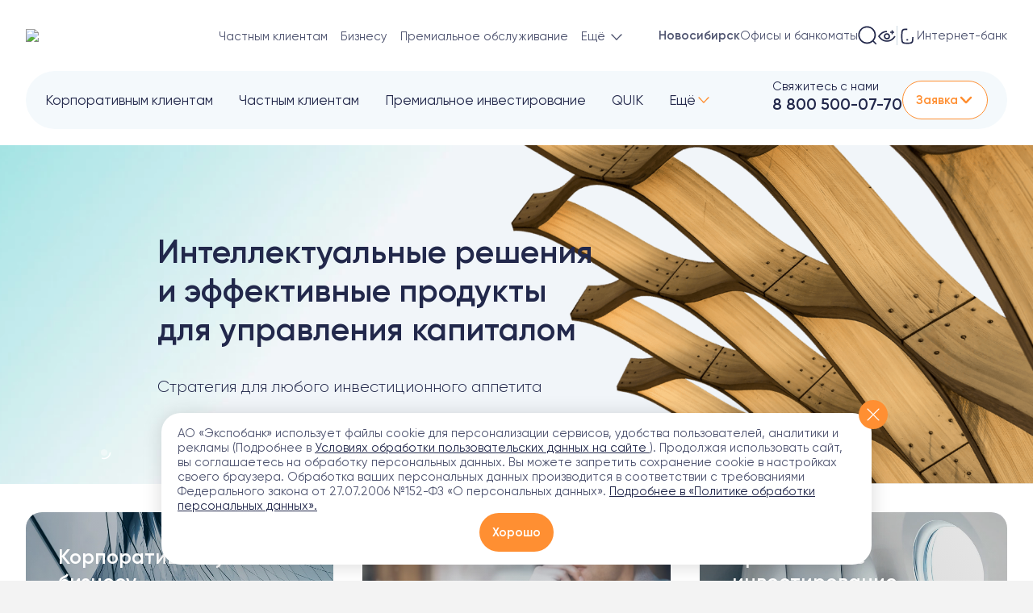

--- FILE ---
content_type: text/html; charset=UTF-8
request_url: https://expobank.ru/investment/?region=140
body_size: 40915
content:

<!DOCTYPE html>
<html lang="ru">
<head>
    <meta charset="UTF-8">
    <meta name="viewport" content="width=device-width, initial-scale=1, user-scalable=no, viewport-fit=cover">
        <meta http-equiv="X-UA-Compatible" content="IE=edge">
    <meta name="yandex-verification" content="372a1cb9ca1b3ffa" />

    <!-- Varioqub experiments -->
    <script type="text/javascript" data-skip-moving="true" >
        (function(e, x, pe, r, i, me, nt){
            e[i]=e[i]||function(){(e[i].a=e[i].a||[]).push(arguments)},
                me=x.createElement(pe),me.async=0,me.src=r,nt=x.getElementsByTagName(pe)[0],nt.parentNode.insertBefore(me,nt)})
        (window, document, 'script', 'https://abt.s3.yandex.net/expjs/latest/exp.js', 'ymab');
        ymab('metrika.2328403', 'setConfig', {enableVisual: true, enableJS: true, enableWatch: true});
        ymab('metrika.2328403', 'init'/*, {clientFeatures}, {callback}*/);
    </script>

    <link rel="shortcut icon" href="https://expobank.ru/favicon.ico" type="image/x-icon">

        <title>Инвестиционные решения — Экспобанк</title>
    <meta name="description" content="Интеллектуальные решения и эффективные продукты для управления капиталом от Экспобанк">
    <meta name="zen-verification" content="HjK1HtUZA8axRNI9uq3wamDjc1FDQ5jG1omBGc2BGwXxycCvXfPqungdCndRWJoK" />
    <meta property="og:locale" content="ru_Ru" />
<meta property="og:type" content="website" />
<meta property="og:title" content="Инвестиционные решения — Экспобанк" />
<meta property="og:description" content="Интеллектуальные решения и эффективные продукты для управления капиталом от Экспобанк" />
<meta property="og:url" content="https://expobank.ru/investment/" />
<meta property="og:image" content="https://expobank.ru/assets/img/logo2.svg" />

    <link rel="preload" as="font" href="/assets/site/fonts3/Gilroy-Regular.woff" type="font/woff" crossorigin="anonymous">
    <link rel="preload" as="font" href="/assets/site/fonts3/Gilroy-Bold.woff" type="font/woff" crossorigin="anonymous">
    <link rel="preload" as="font" href="/assets/site/fonts3/Gilroy-Medium.woff" type="font/woff" crossorigin="anonymous">
    <link rel="preload" as="font" href="/assets/site/fonts3/Gilroy-Light.woff" type="font/woff" crossorigin="anonymous">

    <link rel="dns-prefetch" href="https://fonts.googleapis.com">

    <link rel="canonical" href="https://expobank.ru/investment/" /><link href="/bitrix/cache/css/s1/expobank2020/template_6d1c44a17a95d15e210a3953798a412f/template_6d1c44a17a95d15e210a3953798a412f_v1.css?1769548949759386" type="text/css"  data-template-style="true" rel="stylesheet" />

    
    
    
    <!-- Yandex.Metrika counter -->
    
    <noscript><div><img src="https://mc.yandex.ru/watch/2328403"
                        style="position:absolute; left:-9999px;" alt="" /></div></noscript>
    <!-- /Yandex.Metrika counter -->


<!-- calltouch -->

<!-- calltouch --></head>
<body class="   ">
        
        <div style="height: 0; width: 0; position: absolute; visibility: hidden;">
        <svg xmlns="http://www.w3.org/2000/svg" xmlns:xlink="http://www.w3.org/1999/xlink"><symbol fill="none" viewBox="0 0 29 29" id="isvg-24-7" xmlns="http://www.w3.org/2000/svg"><g clip-path="url(#aaa)"><path d="M19.447 11.145c.944-.723 4.569-.723 4.569-.723s0 3.172-.724 4.568c-.69 1.333-2.783 1.062-3.845 0-1.061-1.062-1.191-2.931 0-3.845zm-9.895 0c-.943-.723-4.568-.723-4.568-.723s0 3.172.724 4.568c.69 1.333 2.783 1.062 3.844 0 1.062-1.062 1.192-2.931 0-3.845z" fill="#7FF0DC"/><path d="M5.89 29H2.267a.906.906 0 01-.907-.906v-3.172c0-.5.406-.906.907-.906h2.718v-1.36H2.266a.906.906 0 110-1.812H5.89c.5 0 .906.405.906.906v3.172c0 .5-.406.906-.906.906H3.17v1.36h2.72a.906.906 0 010 1.812zm7.25-8.156c-.5 0-.906.405-.906.906v2.266h-1.812V21.75a.906.906 0 10-1.813 0v3.172c0 .5.406.906.907.906h2.718v2.266a.906.906 0 001.813 0V21.75c0-.5-.406-.906-.907-.906zM16.312 29a.906.906 0 01-.786-1.356L19.15 21.3a.906.906 0 011.573.9L17.1 28.543a.906.906 0 01-.787.457zm10.422 0a.906.906 0 01-.906-.906v-5.438h-2.719a.906.906 0 110-1.812h3.625c.5 0 .906.405.906.906v6.344c0 .5-.405.906-.906.906zM14.5 0C8.753 0 4.078 4.675 4.078 10.422c0 .344.023 3.389.806 4.948.164.379 1.455 3.144 4.483 3.649a.907.907 0 00.298-1.788c-.538-.09-1-.293-1.392-.547a4.111 4.111 0 001.92-1.053 3.825 3.825 0 001.104-2.914c-.062-.935-.486-1.749-1.193-2.291-.343-.263-1.038-.634-3.11-.817a24.63 24.63 0 00-1.059-.069c.443-4.334 4.115-7.728 8.565-7.728 4.45 0 8.122 3.394 8.564 7.728a24.61 24.61 0 00-1.059.07c-2.07.182-2.766.553-3.11.816-.707.543-1.13 1.356-1.192 2.291a3.826 3.826 0 001.104 2.914c.728.729 1.816 1.166 2.834 1.166.172 0 .342-.013.508-.039.875-.135 1.567-.615 1.948-1.351.801-1.548.825-4.638.825-4.985C24.922 4.675 20.247 0 14.5 0zM9 11.864c.37.283.47.684.488.972a2.016 2.016 0 01-.576 1.513c-.45.449-1.199.709-1.784.618-.448-.07-.574-.314-.616-.394-.346-.67-.527-2.084-.592-3.223 1.447.068 2.775.28 3.08.514zm13.488 2.709c-.042.08-.169.325-.616.394-.585.09-1.335-.17-1.784-.618a2.016 2.016 0 01-.576-1.513c.019-.287.119-.69.487-.972.306-.235 1.634-.446 3.081-.514-.065 1.138-.245 2.552-.592 3.223z" fill="#8191B2"/></g><defs><clipPath id="aaa"><path fill="#fff" d="M0 0h29v29H0z"/></clipPath></defs></symbol><symbol viewBox="0 0 26 32" id="isvg-appstore" xmlns="http://www.w3.org/2000/svg"><path d="M21.71 17.022c-.034-4.046 3.308-6.013 3.455-6.104-1.897-2.757-4.832-3.142-5.86-3.176-2.46-.26-4.853 1.481-6.106 1.481-1.276 0-3.217-1.447-5.294-1.413-2.676.045-5.193 1.594-6.56 4.013-2.832 4.916-.722 12.15 1.999 16.129 1.366 1.944 2.946 4.125 5.035 4.046 2.032-.08 2.8-1.3 5.249-1.3 2.438 0 3.15 1.3 5.271 1.255 2.19-.034 3.556-1.956 4.877-3.922 1.57-2.227 2.201-4.431 2.224-4.544-.056-.023-4.244-1.628-4.29-6.465zm-4.007-11.89C18.798 3.763 19.543 1.898 19.34 0c-1.58.068-3.567 1.096-4.707 2.441-1.005 1.187-1.908 3.12-1.682 4.94 1.783.135 3.612-.905 4.752-2.25z"/></symbol><symbol viewBox="0 0 8 5" id="isvg-arrow" xmlns="http://www.w3.org/2000/svg"><path d="M3.646 4.854a.5.5 0 00.708 0l3.182-3.182a.5.5 0 10-.708-.708L4 3.793 1.172.964a.5.5 0 10-.708.708l3.182 3.182zM3.5 4v.5h1V4h-1z"/></symbol><symbol viewBox="0 0 20 20" id="isvg-arrow-down" xmlns="http://www.w3.org/2000/svg"><path d="M3.534 6.455a.676.676 0 01.893-.068l.077.068L10 12.06l5.496-5.606a.676.676 0 01.893-.068l.077.068a.71.71 0 01.066.91l-.066.08-5.981 6.1a.676.676 0 01-.893.068l-.077-.068-5.98-6.1a.71.71 0 010-.99z"/></symbol><symbol fill="none" viewBox="0 0 17 16" id="isvg-arrow-up-right" xmlns="http://www.w3.org/2000/svg"><path d="M7.604 3h5a1 1 0 011 1v5m-9.552 3.215L12.604 4"/></symbol><symbol viewBox="0 0 24 24" id="isvg-article" xmlns="http://www.w3.org/2000/svg"><path fill-rule="evenodd" clip-rule="evenodd" d="M8.138 22c-.412 0-.803-.032-1.171-.095l-.218-.041c-2.371-.493-3.75-2.309-3.75-5.073V7.209c0-.334.02-.654.06-.96C3.41 3.564 5.255 2 8.139 2h7.725C19.059 2 20.97 3.92 21 7.132v9.659C21 20.048 19.084 22 15.863 22H8.138zm0-18.543c-2.456 0-3.701 1.263-3.701 3.752v9.582c0 2.489 1.245 3.752 3.7 3.752h7.717c2.455 0 3.692-1.263 3.692-3.752V7.209c0-2.489-1.237-3.752-3.692-3.752H8.138zm8.168 12.777c0-.4-.32-.724-.713-.724H8.382a.72.72 0 00-.714.724c0 .4.32.724.714.724h7.21a.718.718 0 00.714-.724zm-.713-4.963a.722.722 0 01.69.339.745.745 0 010 .78.722.722 0 01-.69.339H8.382A.73.73 0 017.739 12a.73.73 0 01.643-.729h7.21zm-3.816-3.5a.73.73 0 00-.643-.729H8.39a.73.73 0 00-.644.729.73.73 0 00.644.728h2.743a.73.73 0 00.643-.728z"/></symbol><symbol viewBox="0 0 24 24" id="isvg-blog" xmlns="http://www.w3.org/2000/svg"><path fill-rule="evenodd" clip-rule="evenodd" d="M16.821 4.581A2.585 2.585 0 0119.411 2 2.586 2.586 0 0122 4.581a2.585 2.585 0 01-2.59 2.582 2.585 2.585 0 01-2.589-2.582zm3.726 0c0-.625-.51-1.132-1.136-1.132a1.134 1.134 0 100 2.265c.627 0 1.136-.507 1.136-1.133zm-5.02 4.96a.728.728 0 011.02-.13c.289.223.363.62.19.927l-.06.09-2.839 3.652a.728.728 0 01-.933.186l-.09-.06-2.731-2.14-2.453 3.179a.728.728 0 01-.93.191l-.089-.059a.723.723 0 01-.192-.926l.06-.09 2.9-3.758a.728.728 0 01.934-.188l.09.06 2.733 2.14 2.39-3.075zm-.303-6.003c0-.4-.326-.725-.727-.725H7.454l-.227.004C4.075 2.923 2 5.231 2 8.507v7.808l.003.233C2.101 19.788 4.227 22 7.454 22h8.338l.227-.004c3.153-.105 5.227-2.406 5.227-5.681v-6.8l-.007-.098a.726.726 0 00-1.446.098v6.8l-.004.225c-.088 2.447-1.617 4.011-3.997 4.011H7.454l-.216-.004c-2.347-.094-3.784-1.718-3.784-4.232V8.507l.004-.225c.087-2.45 1.618-4.02 3.996-4.02h7.043l.098-.006a.725.725 0 00.629-.718z"/></symbol><symbol fill="none" viewBox="0 0 24 24" id="isvg-burger" xmlns="http://www.w3.org/2000/svg"><path d="M3.975 5.975h16m-16 6h16m-16 6h16"/></symbol><symbol viewBox="0 0 24 24" id="isvg-calendar" xmlns="http://www.w3.org/2000/svg"><path fill-rule="evenodd" clip-rule="evenodd" d="M16.419 2.603A.694.694 0 0015.733 2a.695.695 0 00-.693.698v.771H8.968v-.771l-.006-.095A.694.694 0 008.276 2a.695.695 0 00-.692.698v.788C4.747 3.682 3 5.52 3 8.486v8.418C3 20.087 4.958 22 8.096 22h7.808C19.045 22 21 20.12 21 16.974V8.486c.009-2.967-1.732-4.805-4.575-5v-.788l-.006-.095zM15.04 4.864v.895l.007.095c.045.34.335.603.686.603a.695.695 0 00.692-.698v-.874c2.069.172 3.197 1.418 3.19 3.599v.404H4.385v-.402c0-2.18 1.134-3.428 3.199-3.6v.873l.006.095c.046.34.335.603.686.603a.695.695 0 00.692-.698v-.895h6.072zM4.385 10.283v6.621c0 2.403 1.329 3.7 3.711 3.7h7.808c2.39 0 3.711-1.27 3.711-3.63v-6.691H4.385zM16.8 13.218a.695.695 0 00-.692-.697l-.103.006a.696.696 0 00-.598.691c0 .386.31.698.7.698l.095-.006a.696.696 0 00.598-.692zm-4.788-.697c.382 0 .692.312.692.697 0 .354-.26.645-.598.692l-.094.006a.697.697 0 01-.701-.698c0-.353.26-.645.598-.691l.103-.006zm-3.413.697a.695.695 0 00-.692-.697l-.102.006a.696.696 0 00-.599.691c0 .386.31.698.693.698l.102-.006a.696.696 0 00.598-.692zm7.509 2.918c.382 0 .692.312.692.698 0 .353-.26.645-.598.691l-.094.006a.697.697 0 01-.701-.697c0-.354.26-.645.598-.692l.103-.006zm-3.404.698a.695.695 0 00-.692-.698l-.103.006a.696.696 0 00-.598.692c0 .385.31.697.7.697l.095-.006a.696.696 0 00.598-.691zm-4.797-.698c.382 0 .692.312.692.698 0 .353-.26.645-.598.691l-.102.006a.695.695 0 01-.693-.697c0-.354.26-.645.599-.692l.102-.006z"/></symbol><symbol viewBox="0 0 18 18" id="isvg-call" xmlns="http://www.w3.org/2000/svg"><path fill-rule="evenodd" clip-rule="evenodd" d="M4.396.67L4.372.668C3.275.618 1.727 1.937 1.154 2.891c-.627.858-.64 1.996-.091 3.314l.086.199c1.445 3.558 6.866 8.972 10.41 10.454 1.356.635 2.565.646 3.517-.04.837-.478 2.21-2.07 2.17-3.202-.037-.465-.254-.845-.59-1.19l-.082-.082-.228-.211c-.827-.74-2.258-1.791-2.7-1.884-.52-.109-.872-.012-1.428.295l-.207.117c-.395.228-.537.267-.724.199-1.977-.812-3.372-2.213-4.189-4.223-.053-.15-.027-.28.145-.595l.09-.16c.375-.655.501-1.025.383-1.594l-.02-.074c-.194-.564-1.38-2.153-2.04-2.846l-.105-.107C5.207.924 4.83.707 4.396.67zm-.092 1.217l.045.008c.08.023.173.077.278.168l.076.07.145.152c.56.618 1.645 2.076 1.68 2.25.034.164-.003.301-.18.624l-.094.164c-.391.685-.512 1.127-.287 1.752.949 2.336 2.583 3.978 4.884 4.923.594.217 1.014.13 1.61-.193l.205-.115c.404-.234.552-.285.733-.248.176.037 1.752 1.22 2.33 1.777l.068.067c.148.153.23.296.239.402.008.248-.24.715-.68 1.223-.312.363-.717.733-.893.856l-.042.027c-.568.405-1.27.423-2.197.027l-.176-.079c-3.205-1.34-8.244-6.335-9.7-9.619l-.085-.202c-.451-.998-.489-1.727-.165-2.258l.065-.097c.375-.621 1.506-1.6 2.07-1.675l.071-.004zM11.018.87l.082.003c3.275.366 5.861 2.963 6.23 6.255a.607.607 0 11-1.205.136 5.854 5.854 0 00-5.158-5.179.609.609 0 01-.03-1.208l.081-.007zm.05 2.88l.082.011a4.196 4.196 0 013.307 3.326.607.607 0 11-1.19.233 2.98 2.98 0 00-2.35-2.362.61.61 0 01.07-1.206l.08-.001z"/></symbol><symbol fill="none" viewBox="0 0 24 24" id="isvg-card" xmlns="http://www.w3.org/2000/svg"><path d="M1.714 16.883c0 1.36 1.062 2.478 2.402 2.71 1.771.306 3.454.713 7.884.713s6.113-.407 7.884-.713c1.34-.232 2.402-1.35 2.402-2.71V6.71c0-1.182-.807-2.203-1.974-2.39-1.78-.284-4.674-.626-8.312-.626-4.43 0-6.113.407-7.884.713-1.34.232-2.402 1.35-2.402 2.71v9.766z"/><path d="M22.286 9.589H1.714V7.02c0-1.305 1.02-2.378 2.306-2.597.235-.04.466-.082.702-.125 1.585-.286 3.353-.605 7.278-.605 3.691 0 6.617.352 8.39.639 1.12.181 1.896 1.162 1.896 2.296v2.96zm-7.62 6.214h3.484"/></symbol><symbol viewBox="0 0 20 21" id="isvg-chat" xmlns="http://www.w3.org/2000/svg"><path fill-rule="evenodd" clip-rule="evenodd" d="M10.058.5a10.02 10.02 0 00-8.597 4.8 9.987 9.987 0 00-.323 9.83l.183.357c.07.132.084.274.044.406a18.71 18.71 0 00-.678 2.204l-.02.164c0 .765.41 1.291 1.22 1.273l.135-.016a17.692 17.692 0 002.17-.627.68.68 0 01.388.042l.682.386a.018.018 0 00.01.013l.046.016a10.027 10.027 0 0011.282-1.34 9.99 9.99 0 002.767-11.004A10.014 10.014 0 0010.059.5zm-.29 1.4l.28-.004a8.621 8.621 0 018.013 5.597 8.594 8.594 0 01-2.382 9.467l-.22.188a8.632 8.632 0 01-9.226 1.1l-.288-.145.012.002-.018-.005-.422-.242a6.649 6.649 0 00-.37-.198 2.099 2.099 0 00-1.376-.097l-.418.143a17.19 17.19 0 01-.82.25l-.395.102-.094.368c.17-.706.384-1.4.64-2.08a1.93 1.93 0 00-.126-1.505l-.181-.353a8.594 8.594 0 01.275-8.46A8.623 8.623 0 019.767 1.9zm-5.294 8.6a1.141 1.141 0 112.282 0 1.141 1.141 0 01-2.282 0zm4.436 0a1.141 1.141 0 112.282 0 1.141 1.141 0 01-2.282 0zm5.579-1.14a1.14 1.14 0 10-.001 2.281 1.14 1.14 0 000-2.281z"/></symbol><symbol viewBox="0 0 66.38 66" id="isvg-close" xmlns="http://www.w3.org/2000/svg"><g data-name="Layer 2"><g data-name="Layer 1"><path d="M-.002 63.172L63.171 0 66 2.828 2.827 66z"/><path d="M.622 2.944L3.451.116l62.932 62.932-2.828 2.829z"/></g></g></symbol><symbol viewBox="0 0 25 24" id="isvg-coins-usd" xmlns="http://www.w3.org/2000/svg"><path d="M6.268 8.328a7.487 7.487 0 1010.139 9.796M14.722 18.338a8.436 8.436 0 100-16.871 8.436 8.436 0 000 16.871z" fill="none"/><path d="M17.067 7.347s-.882-.983-2.311-.86c-1.43.123-2.119 1.001-2.119 1.882 0 2.568 4.43.788 4.43 3.422 0 1.358-2.938 2.316-4.69.719m2.554-7.75v1.716m0 6.853v1.717" fill="none"/></symbol><symbol viewBox="0 0 24 24" id="isvg-deposit" xmlns="http://www.w3.org/2000/svg"><path d="M21.12 11.284a27.791 27.791 0 00-.294-1.77 89.971 89.971 0 01-.018-.096c-.316-1.673-1.752-3.019-3.554-3.273a50.59 50.59 0 01-.065-.01 12.084 12.084 0 01-.033-.235c1.866-.842 1.383-3.453-.435-3.83-1.49-.31-4.946-.43-7.013-.43-1.96 0-3.272.275-4.673.567l-.229.048c-1.5.312-2.695 1.96-2.959 4.01l-.015.116c-.197 1.534-.373 2.904-.373 5.495 0 .438.005.84.014 1.216a28.5 28.5 0 00-.014.91c0 2.115.212 3.234.448 4.486l.018.096c.316 1.674 1.752 3.019 3.554 3.274l.274.038c1.684.24 3.26.463 5.614.463s3.93-.224 5.613-.463l.274-.038c1.802-.255 3.238-1.6 3.554-3.274l.018-.096c.103-.544.2-1.062.279-1.648" fill="none"/><path d="M7.527 6.119c1.177-.089 3.118-.3 5.137-.3 2.091 0 3.08.107 4.453.3m4.04 10.544h-2.684a2.625 2.625 0 010-5.25h2.684c.947 0 1.714.767 1.714 1.714v1.821c0 .947-.767 1.715-1.714 1.715z" fill="none"/></symbol><symbol fill="none" viewBox="0 0 43 55" id="isvg-doc" xmlns="http://www.w3.org/2000/svg"><path d="M26.464 6.5v3.774a5 5 0 005 5H40M2 43.5V48a5 5 0 005 5h29a5 5 0 005-5V16.668a5 5 0 00-1.49-3.561l-9.814-9.669A5 5 0 0026.187 2H7a5 5 0 00-5 5v27.5"/></symbol><symbol viewBox="0 0 43 55" id="isvg-doc-def" xmlns="http://www.w3.org/2000/svg"><path d="M9.891 43a.677.677 0 01-.672-.684v-7.392a.677.677 0 01.672-.684h3.96c.184 0 .344.068.48.204a.657.657 0 01.205.48.677.677 0 01-.684.672h-2.857c-.063 0-.095.036-.095.108v2.1c0 .064.031.096.095.096h2.653c.175 0 .328.064.456.192.128.12.192.272.192.456a.637.637 0 01-.648.648h-2.652c-.065 0-.097.032-.097.096v3.024a.657.657 0 01-.204.48.657.657 0 01-.48.204h-.324zm7.284 0a.657.657 0 01-.48-.204.657.657 0 01-.204-.48v-4.872c0-.184.068-.344.204-.48a.657.657 0 01.48-.204h.312c.184 0 .344.068.48.204a.657.657 0 01.204.48v4.872a.657.657 0 01-.204.48.657.657 0 01-.48.204h-.312zm0-7.56a.657.657 0 01-.48-.204.657.657 0 01-.204-.48v-.072c0-.184.068-.344.204-.48a.657.657 0 01.48-.204h.312c.184 0 .344.068.48.204a.657.657 0 01.204.48v.072a.657.657 0 01-.204.48.657.657 0 01-.48.204h-.312zm3.82 7.56a.657.657 0 01-.48-.204.657.657 0 01-.204-.48v-7.632c0-.184.068-.344.204-.48a.657.657 0 01.48-.204h.312c.184 0 .344.068.48.204a.657.657 0 01.204.48v7.632a.657.657 0 01-.204.48.657.657 0 01-.48.204h-.312zm5.555-5.244c-.408 0-.724.116-.948.348-.216.224-.352.588-.408 1.092 0 .064.032.096.096.096h2.352c.064 0 .096-.032.096-.096-.032-.96-.428-1.44-1.188-1.44zm.3 5.364c-1.048 0-1.856-.272-2.424-.816-.56-.552-.84-1.36-.84-2.424 0-1.056.252-1.86.756-2.412.504-.552 1.232-.828 2.184-.828 1.776 0 2.688 1.008 2.736 3.024a.58.58 0 01-.204.48.735.735 0 01-.504.192h-3.276c-.072 0-.1.036-.084.108.056.536.232.928.528 1.176.304.24.744.36 1.32.36.36 0 .76-.06 1.2-.18a.44.44 0 01.396.072.415.415 0 01.192.36.78.78 0 01-.168.492.657.657 0 01-.42.252 6.626 6.626 0 01-1.392.144z"/></symbol><symbol viewBox="0 0 43 55" id="isvg-doc-doc" xmlns="http://www.w3.org/2000/svg"><path d="M9.987 35.632v5.976c0 .056.032.092.096.108.256.04.496.06.72.06.936 0 1.624-.252 2.064-.756.44-.512.66-1.352.66-2.52 0-1.048-.224-1.816-.672-2.304-.448-.488-1.132-.732-2.052-.732-.224 0-.464.02-.72.06-.064.016-.096.052-.096.108zm-.984 7.404a.756.756 0 01-.492-.252.795.795 0 01-.192-.528v-7.272c0-.2.064-.372.192-.516a.735.735 0 01.492-.264 15.891 15.891 0 011.716-.084c1.424 0 2.512.372 3.264 1.116.76.744 1.14 1.832 1.14 3.264 0 1.536-.38 2.692-1.14 3.468-.752.768-1.84 1.152-3.264 1.152a15.89 15.89 0 01-1.716-.084zm11.024-4.728c-.232-.336-.584-.504-1.056-.504-.472 0-.828.168-1.068.504-.232.328-.348.852-.348 1.572 0 .72.116 1.248.348 1.584.24.328.596.492 1.068.492.472 0 .824-.164 1.056-.492.24-.336.36-.864.36-1.584 0-.72-.12-1.244-.36-1.572zm1.176 3.972c-.528.56-1.272.84-2.232.84-.96 0-1.708-.28-2.244-.84-.528-.568-.792-1.368-.792-2.4 0-1.032.264-1.828.792-2.388.536-.568 1.284-.852 2.244-.852.96 0 1.704.284 2.232.852.536.56.804 1.356.804 2.388 0 1.032-.268 1.832-.804 2.4zm4.837.84c-.993 0-1.757-.272-2.293-.816-.536-.552-.804-1.36-.804-2.424 0-1.048.256-1.848.768-2.4.52-.56 1.256-.84 2.208-.84.424 0 .832.028 1.224.084a.69.69 0 01.456.252c.12.144.18.312.18.504 0 .16-.064.288-.192.384a.488.488 0 01-.42.096 5.212 5.212 0 00-1.044-.096c-.504 0-.88.16-1.128.48-.248.32-.372.832-.372 1.536 0 .72.132 1.236.396 1.548.264.312.672.468 1.224.468.392 0 .732-.036 1.02-.108a.44.44 0 01.408.084c.128.096.192.22.192.372 0 .192-.06.36-.18.504a.693.693 0 01-.444.264 6.897 6.897 0 01-1.2.108z"/></symbol><symbol viewBox="0 0 28 28" id="isvg-doc-download" xmlns="http://www.w3.org/2000/svg"><path fill-rule="evenodd" clip-rule="evenodd" d="M17.04 2.347a.88.88 0 00-.309 0h-7.3c-2.901 0-5.347 2.354-5.347 5.226v12.526c0 3.03 2.334 5.41 5.348 5.41h9.32c2.864 0 5.226-2.499 5.226-5.41V9.378a.875.875 0 00-.244-.606l-5.91-6.156a.875.875 0 00-.632-.269h-.151zm-1.03 1.75H9.433c-1.95 0-3.598 1.586-3.598 3.476v12.526c0 2.072 1.558 3.66 3.598 3.66h9.32c1.875 0 3.476-1.694 3.476-3.66V10.48l-1.023.004-1.324-.002a3.879 3.879 0 01-3.864-3.66l-.006-.22V4.096zm5.26 4.634h-1.385a2.129 2.129 0 01-2.124-2.129V5.077l3.509 3.654zm-7.69 1.408c.444 0 .81.33.868.757l.008.118v5.549l1.816-1.823a.875.875 0 011.325 1.136l-.085.099-3.31 3.324-.002.002a.875.875 0 01-1.142.085l-.008-.007a.86.86 0 01-.083-.072l-.007-.006-3.31-3.327a.875.875 0 011.141-1.32l.098.086 1.817 1.825v-5.55c0-.484.392-.876.875-.876z"/></symbol><symbol viewBox="0 0 43 55" id="isvg-doc-pdf" xmlns="http://www.w3.org/2000/svg"><path d="M10.65 35.608V38.5c0 .056.033.092.097.108.304.04.6.06.888.06.648 0 1.14-.14 1.476-.42.344-.288.516-.696.516-1.224 0-1.064-.664-1.596-1.992-1.596-.288 0-.584.02-.888.06-.064.016-.096.056-.096.12zM9.668 43a.677.677 0 01-.672-.684v-7.332a.78.78 0 01.192-.516.68.68 0 01.48-.252c.68-.064 1.336-.096 1.968-.096 1.2 0 2.1.24 2.7.72.6.472.9 1.16.9 2.064 0 1-.292 1.756-.876 2.268-.576.512-1.432.768-2.568.768-.264 0-.612-.016-1.044-.048-.064 0-.096.032-.096.096v2.328a.657.657 0 01-.204.48.657.657 0 01-.48.204h-.3zm9.112-5.16c-.92 0-1.38.68-1.38 2.04 0 .68.124 1.192.372 1.536.248.336.584.504 1.008.504.376 0 .7-.124.972-.372s.408-.532.408-.852v-1.632c0-.32-.136-.604-.408-.852a1.394 1.394 0 00-.972-.372zm-.48 5.28c-.712 0-1.304-.288-1.776-.864-.472-.584-.708-1.376-.708-2.376 0-1.032.224-1.828.672-2.388.456-.568 1.06-.852 1.812-.852.68 0 1.28.248 1.8.744.008.008.016.012.024.012s.012-.004.012-.012v-2.7c0-.184.068-.344.204-.48a.657.657 0 01.48-.204h.24c.184 0 .344.068.48.204a.657.657 0 01.204.48v7.632a.657.657 0 01-.204.48.657.657 0 01-.48.204h-.132a.692.692 0 01-.492-.192.74.74 0 01-.204-.492l-.012-.084c0-.008-.004-.012-.012-.012s-.016.004-.024.012c-.528.592-1.156.888-1.884.888zm5.5-4.956a.555.555 0 01-.407-.168.596.596 0 01-.168-.42c0-.16.056-.296.168-.408A.555.555 0 0123.8 37h.636c.072 0 .108-.036.108-.108v-.288c0-.864.188-1.492.564-1.884.376-.4.972-.6 1.788-.6.272 0 .508.016.708.048a.59.59 0 01.408.252.715.715 0 01.168.468c0 .144-.06.26-.18.348a.532.532 0 01-.396.084 3.946 3.946 0 00-.348-.024c-.408 0-.688.088-.84.264-.144.168-.216.5-.216.996v.336c0 .072.036.108.108.108h1.176c.16 0 .296.056.408.168a.555.555 0 01.168.408c0 .16-.056.3-.168.42a.555.555 0 01-.408.168h-1.176c-.072 0-.108.032-.108.096v4.056a.657.657 0 01-.204.48.657.657 0 01-.48.204h-.3a.677.677 0 01-.672-.684V38.26c0-.064-.036-.096-.108-.096H23.8z"/></symbol><symbol viewBox="0 0 43 55" id="isvg-doc-rar" xmlns="http://www.w3.org/2000/svg"><path d="M10.085 35.608v2.604c0 .064.035.096.107.096h.6c1.425 0 2.136-.508 2.136-1.524 0-.904-.66-1.356-1.98-1.356-.24 0-.492.02-.755.06-.072.016-.108.056-.108.12zM9.111 43a.657.657 0 01-.48-.204.657.657 0 01-.204-.48v-7.332a.78.78 0 01.192-.516.68.68 0 01.48-.252c.68-.064 1.337-.096 1.969-.096 1.175 0 2.055.22 2.64.66.584.432.876 1.044.876 1.836 0 .568-.157 1.068-.469 1.5a2.415 2.415 0 01-1.236.912c-.008 0-.012.004-.012.012 0 .016.005.024.012.024.384.24.712.712.984 1.416l.72 1.884a.444.444 0 01-.06.432.419.419 0 01-.371.204h-.373a.994.994 0 01-.563-.168.991.991 0 01-.36-.468l-.672-1.848c-.145-.384-.309-.636-.492-.756-.184-.12-.5-.18-.948-.18h-.552c-.072 0-.108.036-.108.108v2.628a.657.657 0 01-.205.48.618.618 0 01-.468.204h-.3zm9.626-3c-1.144 0-1.716.352-1.716 1.056 0 .256.072.464.216.624a.76.76 0 00.576.24c.456 0 .824-.14 1.104-.42.28-.288.42-.68.42-1.176v-.216c0-.072-.036-.108-.108-.108h-.492zm-1.356 3.12c-.544 0-.996-.176-1.356-.528-.352-.36-.528-.824-.528-1.392 0-.696.264-1.236.792-1.62.536-.384 1.352-.576 2.448-.576h.492c.072 0 .108-.036.108-.108V38.8c0-.368-.088-.624-.264-.768-.176-.152-.488-.228-.936-.228-.464 0-1.032.084-1.704.252a.44.44 0 01-.396-.072.455.455 0 01-.18-.372.78.78 0 01.168-.492.671.671 0 01.432-.276 7.878 7.878 0 011.716-.204c1.024 0 1.74.184 2.148.552.408.368.612 1.012.612 1.932v3.192a.657.657 0 01-.204.48.618.618 0 01-.468.204h-.132a.692.692 0 01-.708-.684v-.168c0-.008-.004-.012-.012-.012-.016 0-.024.004-.024.012-.488.648-1.156.972-2.004.972zm5.826-.12a.657.657 0 01-.48-.204.657.657 0 01-.204-.48v-4.872c0-.184.068-.344.204-.48a.657.657 0 01.48-.204h.24c.184 0 .344.068.48.204a.657.657 0 01.204.48v.504c0 .008.004.012.012.012.016 0 .024-.004.024-.012.232-.32.536-.58.912-.78a3.238 3.238 0 011.236-.384.5.5 0 01.432.168c.12.12.18.264.18.432a.59.59 0 01-.18.432.686.686 0 01-.432.204c-1.416.112-2.124.832-2.124 2.16v2.136a.657.657 0 01-.204.48.657.657 0 01-.48.204h-.3z"/></symbol><symbol viewBox="0 0 18 18" id="isvg-doc-sm" xmlns="http://www.w3.org/2000/svg"><path fill-rule="evenodd" clip-rule="evenodd" d="M4.5 1.2c-.593 0-1.172.22-1.607.625A2.154 2.154 0 002.2 3.4v11.2c0 .602.257 1.167.693 1.575A2.356 2.356 0 004.5 16.8h9c.593 0 1.172-.22 1.607-.625.436-.408.693-.973.693-1.575V6.9a.8.8 0 00-.21-.54l-4.5-4.9a.8.8 0 00-.59-.26h-6zm-.515 1.795A.756.756 0 014.5 2.8h4.7V7a.8.8 0 00.8.8h4a.802.802 0 00.2-.025V14.6c0 .14-.06.288-.185.405a.757.757 0 01-.515.195h-9a.756.756 0 01-.515-.195.555.555 0 01-.185-.405V3.4c0-.14.06-.287.185-.405zM13.271 6.2L10.8 3.51V6.2h2.47z"/></symbol><symbol viewBox="0 0 43 55" id="isvg-doc-xls" xmlns="http://www.w3.org/2000/svg"><path d="M9.18 43a.386.386 0 01-.348-.192.394.394 0 01-.012-.408l2.004-3.744c.032-.048.032-.108 0-.18L8.88 34.84a.372.372 0 01.012-.396.382.382 0 01.348-.204h.516c.208 0 .4.056.576.168.176.112.308.26.396.444l1.26 2.652c0 .008.004.012.012.012s.012-.004.012-.012l1.26-2.652a1.06 1.06 0 01.396-.444c.176-.112.368-.168.576-.168h.468c.16 0 .276.068.348.204.08.128.084.26.012.396l-1.944 3.636a.234.234 0 000 .18l2.004 3.744a.394.394 0 01-.012.408c-.072.128-.188.192-.348.192h-.552c-.208 0-.404-.056-.588-.168a.982.982 0 01-.384-.444l-1.284-2.772c0-.008-.004-.012-.012-.012s-.012.004-.012.012l-1.284 2.772a.963.963 0 01-.396.444 1.052 1.052 0 01-.576.168H9.18zm8.35 0a.657.657 0 01-.48-.204.657.657 0 01-.204-.48v-7.632c0-.184.068-.344.204-.48a.657.657 0 01.48-.204h.312c.184 0 .344.068.48.204a.657.657 0 01.204.48v7.632a.657.657 0 01-.204.48.657.657 0 01-.48.204h-.312zm5.159-2.52c-.84-.184-1.44-.436-1.8-.756-.352-.32-.528-.736-.528-1.248 0-.576.212-1.024.636-1.344.432-.328 1.068-.492 1.908-.492.528 0 1.052.048 1.572.144.176.032.316.12.42.264a.732.732 0 01.168.48.455.455 0 01-.588.444 5.819 5.819 0 00-1.416-.168c-.72 0-1.08.2-1.08.6 0 .192.068.352.204.48.136.128.368.228.696.3.92.184 1.548.432 1.884.744.344.312.516.768.516 1.368 0 .576-.216 1.024-.648 1.344-.432.32-1.06.48-1.884.48a7.365 7.365 0 01-1.644-.192.74.74 0 01-.432-.276.848.848 0 01-.168-.516c0-.152.06-.268.18-.348.128-.08.264-.1.408-.06.52.144 1.012.216 1.476.216.728 0 1.092-.216 1.092-.648a.606.606 0 00-.216-.492c-.136-.12-.388-.228-.756-.324z"/></symbol><symbol viewBox="0 0 43 55" id="isvg-doc-zip" xmlns="http://www.w3.org/2000/svg"><path d="M9.278 41.068l3.576-5.436v-.012l.012-.012c0-.008-.004-.012-.012-.012H9.59a.677.677 0 01-.684-.672c0-.184.068-.344.204-.48a.657.657 0 01.48-.204h4.56c.184 0 .344.068.48.204a.657.657 0 01.204.48c0 .448-.124.864-.372 1.248l-3.576 5.436v.012l-.012.012c0 .008.004.012.012.012h3.264c.184 0 .344.068.48.204a.618.618 0 01.204.468.657.657 0 01-.204.48.657.657 0 01-.48.204H9.59a.657.657 0 01-.48-.204.657.657 0 01-.204-.48c0-.448.124-.864.372-1.248zM17.532 43a.657.657 0 01-.48-.204.657.657 0 01-.204-.48v-4.872c0-.184.068-.344.204-.48a.657.657 0 01.48-.204h.312c.184 0 .344.068.48.204a.657.657 0 01.204.48v4.872a.657.657 0 01-.204.48.657.657 0 01-.48.204h-.312zm0-7.56a.657.657 0 01-.48-.204.657.657 0 01-.204-.48v-.072c0-.184.068-.344.204-.48a.657.657 0 01.48-.204h.312c.184 0 .344.068.48.204a.657.657 0 01.204.48v.072a.657.657 0 01-.204.48.657.657 0 01-.48.204h-.312zm4.595 3.624v1.632c0 .32.136.604.408.852.28.248.604.372.972.372.424 0 .76-.172 1.008-.516.248-.344.372-.852.372-1.524 0-1.36-.46-2.04-1.38-2.04-.368 0-.692.124-.972.372-.272.248-.408.532-.408.852zm-.9 6.576a.657.657 0 01-.48-.204.657.657 0 01-.204-.48v-7.512c0-.184.068-.344.204-.48a.657.657 0 01.48-.204h.144a.67.67 0 01.492.204.673.673 0 01.216.48v.084c0 .008.004.012.012.012s.016-.004.024-.012c.288-.32.576-.548.864-.684a2.337 2.337 0 011.008-.204c.752 0 1.352.284 1.8.852.448.56.672 1.356.672 2.388 0 1-.236 1.792-.708 2.376-.464.576-1.052.864-1.764.864-.696 0-1.3-.252-1.812-.756-.008-.008-.016-.012-.024-.012s-.012.004-.012.012v2.592a.657.657 0 01-.204.48.618.618 0 01-.468.204h-.24z"/></symbol><symbol fill="none" viewBox="0 0 24 24" id="isvg-e-card" xmlns="http://www.w3.org/2000/svg"><path d="M1.714 16.883c0 1.36 1.062 2.478 2.402 2.71 1.771.306 3.454.713 7.884.713s6.113-.407 7.884-.713c1.34-.232 2.402-1.35 2.402-2.71V6.71c0-1.182-.807-2.203-1.974-2.39-1.78-.284-4.674-.626-8.312-.626-4.43 0-6.113.407-7.884.713-1.34.232-2.402 1.35-2.402 2.71v9.766z"/><path d="M22.286 9.589H1.714V7.02c0-1.305 1.02-2.378 2.306-2.597.235-.04.466-.082.702-.125 1.585-.286 3.353-.605 7.278-.605 3.691 0 6.617.352 8.39.639 1.12.181 1.896 1.162 1.896 2.296v2.96zm-7.62 6.214h3.484"/></symbol><symbol viewBox="0 0 24 24" id="isvg-e-close" xmlns="http://www.w3.org/2000/svg"><path fill-rule="evenodd" clip-rule="evenodd" d="M5.293 5.293a1 1 0 011.414 0L12 10.586l5.293-5.293a1 1 0 111.414 1.414L13.414 12l5.293 5.293a1 1 0 01-1.414 1.414L12 13.414l-5.293 5.293a1 1 0 01-1.414-1.414L10.586 12 5.293 6.707a1 1 0 010-1.414z"/></symbol><symbol viewBox="0 0 44 44" id="isvg-e-doc-download" xmlns="http://www.w3.org/2000/svg"><path d="M18.575 40.48h-4.04c-1.983-.062-3.857-.16-5.764-.29a6.043 6.043 0 01-5.624-5.65 205.25 205.25 0 01-.397-12.835c0-4.399.137-8.692.397-12.835A6.043 6.043 0 018.77 3.221c3.56-.245 7-.373 11.265-.373 1.409 0 2.727.014 3.99.042a5.9 5.9 0 013.48 1.214c2.392 1.846 4.165 3.493 5.887 5.48.723.814 1.912 2.375 2.416 3.055" fill="none"/><path d="M34.237 29.602v6.806a4.744 4.744 0 11-9.487 0V26.302a8.25 8.25 0 1116.5 0v10.725" fill="none"/></symbol><symbol viewBox="0 0 24 24" id="isvg-e-geo" xmlns="http://www.w3.org/2000/svg"><path d="M1.293 8.524c0-1.93 18.57-9.142 20.951-6.762 2.378 2.375-4.932 20.952-6.848 20.952-2.235 0-3.547-8.51-4.076-10.035-1.52-.537-10.027-1.912-10.027-4.155z" fill="none"/></symbol><symbol fill="none" viewBox="0 0 16 17" id="isvg-e-mail" xmlns="http://www.w3.org/2000/svg"><path d="M1.18 12.542a2.39 2.39 0 002.116 2.074c1.518.159 3.092.326 4.704.326 1.612 0 3.186-.168 4.704-.326a2.39 2.39 0 002.117-2.074c.162-1.307.322-2.659.322-4.042 0-1.384-.16-2.735-.322-4.042a2.39 2.39 0 00-2.117-2.074C11.186 2.225 9.612 2.058 8 2.058c-1.612 0-3.186.167-4.704.326A2.39 2.39 0 001.18 4.458C1.017 5.765.857 7.116.857 8.5c0 1.383.16 2.735.322 4.042z"/><path d="M1.21 4.162L6.586 8.4c.83.655 2 .655 2.83 0l5.374-4.237"/></symbol><symbol viewBox="0 0 25 24" id="isvg-e-math" xmlns="http://www.w3.org/2000/svg"><path d="M2.52 17.603c.265 2.47 2.251 4.456 4.72 4.731 1.833.205 3.716.38 5.635.38 1.92 0 3.802-.175 5.635-.38 2.469-.275 4.455-2.261 4.72-4.73.194-1.824.36-3.696.36-5.604s-.166-3.78-.36-5.603c-.265-2.47-2.251-4.456-4.72-4.731-1.833-.205-3.716-.38-5.635-.38-1.92 0-3.802.175-5.635.38-2.469.275-4.455 2.261-4.72 4.73-.195 1.824-.36 3.696-.36 5.604s.165 3.78.36 5.603z" fill="none"/><path d="M23.59 12H12.874v10.714c1.92 0 3.802-.175 5.635-.38 2.469-.275 4.455-2.261 4.72-4.73.194-1.824.36-3.696.36-5.604zM2.16 12h10.715L12.87 1.286c-1.918 0-3.799.175-5.63.38-2.469.275-4.455 2.261-4.72 4.73-.195 1.824-.36 3.696-.36 5.604zm14.36 3.246h2.355M16.52 6.643h2.355m-13.347 0h3.98m-3.397 8.603l2.814 2.813M7.518 4.653v3.98m1.407 6.613L6.11 18.059m10.41.461h2.355" fill="none"/></symbol><symbol viewBox="0 0 25 24" id="isvg-e-phone" xmlns="http://www.w3.org/2000/svg"><path d="M8.393 2.536c-1.217-1.02-3.03-.873-3.954.419-.247.345-.54.757-1.045 1.388-1.737 2.173-1.737 5.32.01 7.485 1.29 1.598 2.641 3.211 4.153 4.722 1.511 1.512 3.124 2.864 4.722 4.153 2.165 1.747 5.312 1.747 7.485.01.674-.54 1.094-.833 1.45-1.088 1.249-.89 1.424-2.64.45-3.824-.771-.936-1.628-1.829-2.456-2.7-.659-.694-1.76-.74-2.507-.142a15 15 0 00-.958.847c-2.486-1.477-3.992-3.002-5.442-5.442.48-.513.693-.763.855-.966.596-.748.552-1.845-.147-2.498-.85-.796-1.717-1.61-2.616-2.364z" fill="none"/></symbol><symbol fill="none" viewBox="0 0 24 24" id="isvg-e-search" xmlns="http://www.w3.org/2000/svg"><path d="M11.357 21.428c5.562 0 10.071-4.509 10.071-10.071 0-5.562-4.509-10.071-10.071-10.071-5.562 0-10.071 4.509-10.071 10.071 0 5.562 4.509 10.071 10.071 10.071zm11.357 1.286l-4.228-4.228"/></symbol><symbol viewBox="0 0 19 16" id="isvg-e-soc-tg" xmlns="http://www.w3.org/2000/svg"><path d="M14.12 4.906L8.06 10.94a.3.3 0 00-.08.143l-.767 3.237c-.07.295.292.496.505.28l2.24-2.263a.3.3 0 01.381-.038l5.12 3.449a.3.3 0 00.462-.19L18.892.543a.3.3 0 00-.407-.336L.71 7.393a.3.3 0 00.007.559L4.93 9.549a.3.3 0 00.26-.023l8.564-5.09c.304-.181.616.22.365.47z"/></symbol><symbol viewBox="0 0 20 12" id="isvg-e-soc-vk" xmlns="http://www.w3.org/2000/svg"><path d="M19.822 10.473c-.054-.09-.386-.813-1.987-2.298-1.675-1.555-1.45-1.302.568-3.991 1.229-1.638 1.72-2.638 1.566-3.065-.146-.408-1.05-.3-1.05-.3l-3.005.017s-.223-.03-.389.069c-.161.097-.265.322-.265.322s-.476 1.268-1.111 2.346c-1.339 2.273-1.875 2.393-2.094 2.252-.509-.329-.381-1.322-.381-2.027 0-2.204.333-3.123-.652-3.36-.327-.08-.567-.132-1.404-.14C8.546.285 7.638.3 7.123.551c-.342.168-.606.542-.445.563.199.026.65.121.888.446.309.419.297 1.361.297 1.361s.178 2.594-.413 2.917c-.407.221-.963-.23-2.157-2.294C4.682 2.489 4.22 1.32 4.22 1.32s-.088-.218-.247-.334A1.246 1.246 0 003.509.8L.652.817s-.43.013-.587.2c-.14.165-.011.508-.011.508s2.238 5.234 4.77 7.873c2.324 2.419 4.962 2.26 4.962 2.26h1.195s.361-.04.545-.239c.17-.182.164-.525.164-.525s-.024-1.604.721-1.84c.734-.232 1.677 1.55 2.675 2.237.755.518 1.33.405 1.33.405l2.67-.038s1.398-.086.736-1.185z"/></symbol><symbol viewBox="0 0 23 16" id="isvg-e-soc-yt" xmlns="http://www.w3.org/2000/svg"><path fill-rule="evenodd" clip-rule="evenodd" d="M1.064 1.123C0 2.246 0 4.053 0 7.667c0 3.614 0 5.42 1.064 6.544 1.063 1.122 2.775 1.122 6.2 1.122h8.473c3.424 0 5.136 0 6.2-1.122C23 13.088 23 11.28 23 7.667c0-3.614 0-5.421-1.064-6.544C20.873 0 19.161 0 15.736 0H7.264c-3.424 0-5.136 0-6.2 1.123zM13.417 8.14a.548.548 0 000-.949L10.13 5.295a.548.548 0 00-.821.475v3.794c0 .421.456.685.821.474l3.286-1.897z"/></symbol><symbol viewBox="0 0 27 26" id="isvg-e-soc-zen" xmlns="http://www.w3.org/2000/svg"><path d="M9.664 11.368C7.974 12.72 2.517 12.903 0 12.825v.35h27v-.35c-6.185 0-9.02-.971-9.664-1.457-2.223-1.166-3.101-3.984-3.262-5.247-.242-1.352-.342-4.644-.363-6.121h-.362c.048 2.891-.262 5.285-.423 6.121-.145 2.892-2.235 4.703-3.262 5.247z"/><path d="M17.336 14.632c1.69-1.352 7.147-1.535 9.664-1.457v-.35H0v.35c6.185 0 9.02.971 9.664 1.457 2.223 1.166 3.101 3.984 3.262 5.247.242 1.352.342 4.644.363 6.121h.362c-.048-2.892.262-5.285.423-6.121.145-2.892 2.235-4.703 3.262-5.247z"/></symbol><symbol viewBox="0 0 25 17" id="isvg-email" xmlns="http://www.w3.org/2000/svg"><path d="M23.718.167H1.282C.577.167 0 .744 0 1.449V15.55c0 .705.577 1.282 1.282 1.282h22.436c.705 0 1.282-.577 1.282-1.282V1.45c0-.705-.577-1.282-1.282-1.282zm-.481.961l-10 7.5c-.18.137-.455.223-.737.221a1.251 1.251 0 01-.738-.22l-9.999-7.5h21.474zm-5.341 7.995l5.448 6.73c.006.008.012.013.018.019H1.638l.018-.018 5.448-6.73a.48.48 0 00-.747-.606L.962 15.183V1.729l10.224 7.668c.384.287.852.413 1.314.414.461-.001.93-.127 1.314-.414L24.038 1.73v13.454l-5.395-6.665a.48.48 0 10-.748.605z"/></symbol><symbol fill="none" viewBox="0 0 24 24" id="isvg-enter" xmlns="http://www.w3.org/2000/svg"><path d="M2.721 6.643a10.715 10.715 0 110 10.714M10.508 7.078c2.16 1.77 3.239 2.848 4.922 4.922-1.683 2.074-2.762 3.153-4.922 4.922M1.31 12h14.12"/></symbol><symbol viewBox="0 0 24 24" id="isvg-eye" xmlns="http://www.w3.org/2000/svg"><path fill-rule="evenodd" clip-rule="evenodd" d="M12.288 4.005L12.002 4c-4.14 0-7.873 2.923-9.941 7.706a.741.741 0 000 .588l.143.323c2.042 4.476 5.571 7.247 9.508 7.378l.286.005c4.14 0 7.873-2.923 9.941-7.706a.741.741 0 00-.003-.595l-.14-.313C19.75 6.9 16.22 4.136 12.289 4.005zm-.279 1.484l.239.006.267.013c3.197.227 6.137 2.598 7.914 6.491l-.01.024c-1.82 3.977-4.862 6.362-8.16 6.482l-.255.004-.257-.004-.266-.014c-3.098-.219-5.955-2.457-7.742-6.131L3.57 12l.157-.334C5.61 7.773 8.69 5.49 12.009 5.49zm-.01 2.624c-2.16 0-3.91 1.74-3.91 3.887 0 2.146 1.75 3.886 3.91 3.886s3.912-1.74 3.912-3.886c0-2.147-1.751-3.887-3.912-3.887zm0 1.49A2.404 2.404 0 0114.412 12 2.404 2.404 0 0112 14.396 2.403 2.403 0 019.59 12 2.403 2.403 0 0112 9.604z"/></symbol><symbol viewBox="0 0 37 36" id="isvg-galaxystore" xmlns="http://www.w3.org/2000/svg"><path d="M.762 13.395C.762 6.38 6.45.693 13.464.693H24.11c7.015 0 12.701 5.687 12.701 12.702v9.153c0 7.015-5.686 12.701-12.701 12.701H13.464C6.449 35.25.762 29.563.762 22.548v-9.153z"/><path fill-rule="evenodd" clip-rule="evenodd" d="M24.126 12.648l-.075-.332a5.27 5.27 0 00-5.264-5.262 5.269 5.269 0 00-5.263 5.262l-.076.332H9.126l1.165 10.86a4.342 4.342 0 004.318 3.886h8.356a4.342 4.342 0 004.318-3.885l1.165-10.861h-4.322zm-8.39 0l.085-.332a2.97 2.97 0 012.966-2.965 2.97 2.97 0 012.966 2.965l.085.332h-6.102z" fill="#fff"/></symbol><symbol viewBox="0 0 10 10" id="isvg-geo" xmlns="http://www.w3.org/2000/svg"><path d="M9.425.032L.259 3.782c-.385.157-.326.72.083.795l4.3.782.781 4.299c.075.41.638.469.796.083L9.969.576a.417.417 0 00-.544-.544z"/></symbol><symbol viewBox="0 0 36 36" id="isvg-getapps" xmlns="http://www.w3.org/2000/svg"><path d="M17.079 22.155V11.77h1.842v10.386h-1.842z"/><path fill-rule="evenodd" clip-rule="evenodd" d="M24.039 18.304L18 24.343l-6.039-6.039 1.303-1.302L18 21.739l4.737-4.737 1.302 1.302z"/><path d="M25.241.002h-9.475l16.172 16.326 4.054-4.149s.015-.167 0-2C35.914.562 29.344-.047 25.241.002zM0 11v9.953l16.406-16.5L12 0s0 .012-2 0C.422-.055-.047 7.133 0 11zm36 15.453V15.891L20.591 31.344l4.612 4.672s.547 0 2.32-.102c6.964-.399 8.477-5.836 8.477-9.46zm-25 9.544h9.953L5.078 20.031 0 25.152C-.125 35.81 6.906 35.997 11 35.997z"/></symbol><symbol viewBox="0 0 555.52 126.23" id="isvg-gizmo" xmlns="http://www.w3.org/2000/svg"><path class="bqcls-1" d="M26.84 90.4c15.37 0 26.84-11.22 26.84-26.59S42.33 37.09 26.84 37.09 0 48.43 0 63.8s11.47 26.6 26.84 26.6zm0-45.5c9.27 0 17.81 6.47 17.81 18.91S36 82.59 26.84 82.59 9 76.25 9 63.8s8.57-18.91 17.84-18.91zm37.67-6.59v50.62h8.79V38.31zm70.42 0H87.84v8.05h29.52l-36.6 42.57h52.7v-8.05H98.33zm7.66 50.62h8.78V61.36c0-6.1 1.1-16.47 11.1-16.47 9.27 0 9.15 10.49 9.15 14v30h8.78V60.75c0-6.1 1.1-15.86 11.22-15.86 8.3 0 9 7.56 9 13.3v30.74h8.78V56.85c0-7.2-1.46-19.76-16.47-19.76a16.9 16.9 0 00-15.25 8.17 15.16 15.16 0 00-13.79-8.17 14.7 14.7 0 00-12.57 6.59v-5.37h-8.78zM244 90.4c15.37 0 26.84-11.22 26.84-26.59S259.45 37.09 244 37.09s-26.88 11.34-26.88 26.71S228.59 90.4 244 90.4zm0-45.5c9.27 0 17.81 6.47 17.81 18.91s-8.7 18.78-17.81 18.78-17.81-6.34-17.81-18.79 8.5-18.91 17.81-18.91zm35.21 39.15a6.1 6.1 0 106.1-6.1 6.2 6.2 0 00-6.1 6.1zm53.95-37.81c-4-8.66-11.22-9.15-13.91-9.15-8.54 0-14.76 5.25-14.76 14.15a11 11 0 002.32 7.44c2.32 2.81 6.22 4.76 12.32 7.44 4.76 2.07 8.17 3.66 8.17 8.42a7.86 7.86 0 01-8.3 8.05c-6.34 0-9.27-5.61-10.25-8.3l-7.56 3.17a18.11 18.11 0 0017.7 12.94c9.76 0 17.45-6 17.45-16.59a12 12 0 00-2.68-8.17c-2-2.44-5.37-4.76-12.69-7.81-5.73-2.44-8.17-3.54-8.17-7.2 0-3.9 2.93-5.73 6.1-5.73A7.76 7.76 0 01326 50zm30.84.12v-8.05h-8.78V20h-8.78v18.3h-5.37v8.05h5.37v42.58h8.78V46.36zm15.89-8.05h-8.79V68.8c0 6.22.61 10.86 4.64 15.25a22.09 22.09 0 0031 0c4-4.39 4.64-9 4.64-15.25V38.31h-8.78v29.52c0 3.54 0 7.69-2.44 10.86-1.34 1.71-4 3.9-8.91 3.9s-7.56-2.2-8.91-3.9c-2.44-3.17-2.44-7.32-2.44-10.86zm82.93 7.19a21 21 0 00-17.32-8.42c-12.93 0-24.64 9-24.64 26.47 0 17.81 11.83 26.84 24.64 26.84a21.36 21.36 0 0017.32-8.54v7.08h8.78V0h-8.78zm-16.35-.61c7.81 0 16.84 5.73 16.84 18.79 0 10-6.1 18.91-16.84 18.91-10.49 0-16.59-8.17-16.59-19 0-12.35 7.93-18.7 16.59-18.7zm37.39-6.58v50.62h8.78V38.31zm44.82 52.09c15.37 0 26.84-11.22 26.84-26.59s-11.35-26.72-26.84-26.72-26.84 11.34-26.84 26.71 11.47 26.6 26.84 26.6zm0-45.5c9.27 0 17.81 6.47 17.81 18.91s-8.66 18.79-17.81 18.79-17.81-6.34-17.81-18.79 8.53-18.92 17.81-18.92z"/><path class="bqcls-2" d="M47.08 33.53l6 5.32-7.31 8.22-6-5.32z"/><path class="bqcls-1" d="M34 105.23a6.5 6.5 0 110 13H18a6.5 6.5 0 110-13h16m0-8H18a14.5 14.5 0 100 29h16a14.5 14.5 0 100-29z"/></symbol><symbol fill="none" viewBox="0 0 24 24" id="isvg-glasses" xmlns="http://www.w3.org/2000/svg"><path d="M9 13a3 3 0 116 0 3 3 0 01-6 0z"/><path d="M12 7C8 7 4.667 9 2 13c2.667 4 6 6 10 6s7.333-2 10-6m-3.5-7.5l.005 5M21 8.004L16 8"/></symbol><symbol fill="none" viewBox="0 0 17 17" id="isvg-headphones" xmlns="http://www.w3.org/2000/svg"><path d="M1.643 9.498c0-4.571 1.816-8.255 6.858-8.255 5.032 0 6.856 3.684 6.856 8.255"/><path d="M1.643 9.661c0-2.514 1.742-3.142 2.612-3.142 1.568 0 1.96 1.257 1.96 1.885v2.514c0 1.509-1.307 1.886-1.96 1.886-.87 0-2.612-.629-2.612-3.143zm13.714 0c0-2.514-1.741-3.142-2.612-3.142-1.567 0-1.96 1.257-1.96 1.885v2.514c0 1.509 1.307 1.886 1.96 1.886.87 0 2.612-.629 2.612-3.143z"/><path d="M15.355 9.532s.305 3.981-1.54 5.131c-1.844 1.15-4.123.624-4.123.624"/></symbol><symbol viewBox="0 0 33 33" id="isvg-help" xmlns="http://www.w3.org/2000/svg"><path d="M16.5 26.007a1.611 1.611 0 100-3.223 1.611 1.611 0 000 3.223z"/><path d="M16.5 0C7.38 0 0 7.38 0 16.5 0 25.62 7.38 33 16.5 33 25.62 33 33 25.62 33 16.5 33 7.38 25.62 0 16.5 0zm0 30.422c-7.694 0-13.922-6.227-13.922-13.922 0-7.694 6.227-13.922 13.922-13.922 7.694 0 13.922 6.227 13.922 13.922 0 7.694-6.227 13.922-13.922 13.922z"/><path d="M16.5 8.282a5.162 5.162 0 00-5.156 5.156 1.289 1.289 0 102.578 0A2.581 2.581 0 0116.5 10.86a2.581 2.581 0 012.578 2.579 2.581 2.581 0 01-2.578 2.578 1.29 1.29 0 00-1.29 1.289v3.222a1.29 1.29 0 002.58 0v-2.096a5.165 5.165 0 003.866-4.993A5.162 5.162 0 0016.5 8.281z"/></symbol><symbol fill="none" viewBox="0 0 16 16" id="isvg-income-up" xmlns="http://www.w3.org/2000/svg"><path d="M7.104 3h5a1 1 0 011 1v5m-9.552 3.215L12.104 4"/></symbol><symbol viewBox="0 0 20 20" id="isvg-info" xmlns="http://www.w3.org/2000/svg"><path fill-rule="evenodd" clip-rule="evenodd" d="M0 10C0 4.485 4.486 0 10 0s10 4.485 10 10c0 5.514-4.486 10-10 10a9.94 9.94 0 01-7.927-3.902.727.727 0 111.152-.888A8.493 8.493 0 0010 18.546c4.712 0 8.546-3.833 8.546-8.546 0-4.712-3.834-8.546-8.546-8.546S1.454 5.288 1.454 10c0 .438.033.873.098 1.299a.728.728 0 01-1.437.22A10.1 10.1 0 010 9.999zm10-4.546a.75.75 0 00-.75.75v4.42a.75.75 0 001.5 0v-4.42a.75.75 0 00-.75-.75zm.01 7.592H10a.746.746 0 00-.745.75c0 .414.341.75.755.75a.75.75 0 000-1.5z"/></symbol><symbol viewBox="0 0 20 20" id="isvg-instagram" xmlns="http://www.w3.org/2000/svg"><path fill-rule="evenodd" clip-rule="evenodd" d="M5.268.039A5.412 5.412 0 003.327.68 5.235 5.235 0 00.709 4.652c-.056.5-.056 9.523 0 10.023a5.228 5.228 0 004.614 4.616c.5.056 9.52.056 10.02 0a5.228 5.228 0 004.615-4.616c.056-.5.056-9.522 0-10.023A5.228 5.228 0 0015.343.036c-.444-.05-9.64-.047-10.075.003zm10.918 2.533c.566.17.998.667 1.095 1.26.114.698-.313 1.426-.985 1.682a1.57 1.57 0 01-1.675-.383c-.872-.933-.33-2.44.941-2.616.15-.02.459.008.624.057zm-.548 1.077c-.121.028-.28.202-.305.334-.051.273.217.542.49.49a.422.422 0 00.335-.39c0-.08-.02-.183-.044-.228-.079-.147-.306-.245-.476-.206zm-4.61.784c1.168.155 2.178.658 3.028 1.508a5.227 5.227 0 010 7.446 5.224 5.224 0 01-7.445 0 5.227 5.227 0 010-7.446c1.188-1.188 2.77-1.728 4.417-1.508zM9.707 5.564a4.109 4.109 0 00-2.3 1.172 4.125 4.125 0 000 5.855c.167.167.448.4.625.518a4.122 4.122 0 005.228-.518 4.125 4.125 0 000-5.855 4.122 4.122 0 00-3.553-1.172z"/></symbol><symbol viewBox="0 0 16 16" id="isvg-login" xmlns="http://www.w3.org/2000/svg"><path d="M7.372.972a24.772 24.772 0 00-4.767 0c-.851.082-1.502.945-1.54 1.995a137.883 137.883 0 000 10.066c.038 1.05.689 1.913 1.54 1.995a24.78 24.78 0 004.767 0c.85-.082 1.502-.945 1.54-1.995.022-.579.04-1.165.053-1.759V4.726a122.19 122.19 0 00-.053-1.759c-.038-1.05-.69-1.913-1.54-1.995z" fill-opacity=".2"/><path d="M8.912 2.967c-.038-1.05-.69-1.913-1.54-1.995a24.772 24.772 0 00-4.767 0c-.851.082-1.502.945-1.54 1.995a137.883 137.883 0 000 10.066c.038 1.05.689 1.913 1.54 1.995a24.78 24.78 0 004.767 0c.85-.082 1.502-.945 1.54-1.995m2.547-1.649c1.44-1.18 2.159-1.898 3.28-3.28C13.618 6.72 12.9 6 11.46 4.821M4.575 8.104h10.128" fill="none"/></symbol><symbol viewBox="0 0 33 18" id="isvg-logo" xmlns="http://www.w3.org/2000/svg"><path d="M10.5 5.76c0-1.14.351-2.253 1.01-3.2A5.955 5.955 0 0114.205.438 6.234 6.234 0 0117.67.111a6.082 6.082 0 013.072 1.576 5.692 5.692 0 011.642 2.95 5.545 5.545 0 01-.341 3.327 5.817 5.817 0 01-2.21 2.585 6.18 6.18 0 01-3.334.97 6.13 6.13 0 01-4.243-1.687A5.645 5.645 0 0110.5 5.76zM33 13.681H0V18h33v-4.319zM2.234 0A6.2 6.2 0 000 .429v10.679a6.228 6.228 0 005.104-.293 5.933 5.933 0 001.97-1.658A5.646 5.646 0 008.118 6.85a5.535 5.535 0 00-.076-2.513 5.678 5.678 0 00-1.186-2.243A5.974 5.974 0 004.79.551 6.21 6.21 0 002.234 0zm28.519 0c.766.004 1.525.15 2.234.429v10.679a6.225 6.225 0 01-5.116-.279 5.934 5.934 0 01-1.976-1.658 5.646 5.646 0 01-1.05-2.31 5.535 5.535 0 01.078-2.519 5.7 5.7 0 011.19-2.246A5.976 5.976 0 0128.19.553 6.212 6.212 0 0130.753.01V0z"/></symbol><symbol viewBox="0 0 18 16" id="isvg-mail" xmlns="http://www.w3.org/2000/svg"><path fill-rule="evenodd" clip-rule="evenodd" d="M12.77.5H5.214C2.572.5.667 2.635.667 5.382v5.236c0 2.747 1.905 4.882 4.546 4.882h7.55a4.601 4.601 0 003.33-1.478 4.665 4.665 0 001.231-3.442l.001-5.198a4.64 4.64 0 00-1.231-3.404A4.598 4.598 0 0012.77.5zM5.214 1.774h7.544a3.34 3.34 0 012.412 1.072 3.39 3.39 0 01.893 2.499l-.001 5.272a3.415 3.415 0 01-.892 2.537 3.337 3.337 0 01-2.412 1.072H5.213c-1.91 0-3.282-1.536-3.282-3.609V5.382c0-2.072 1.371-3.608 3.282-3.608zm8.807 3.425a.63.63 0 00-.889-.1L9.715 7.854l-.098.068A1.15 1.15 0 018.3 7.848l-3.441-2.75-.078-.053a.63.63 0 00-.81.156.64.64 0 00.102.894L7.518 8.85l.134.098c.867.59 2.016.558 2.847-.095l3.422-2.76.069-.063a.64.64 0 00.03-.831z"/></symbol><symbol viewBox="0 0 25 24" id="isvg-math" xmlns="http://www.w3.org/2000/svg"><path d="M2.52 17.603c.265 2.47 2.251 4.456 4.72 4.731 1.833.205 3.716.38 5.635.38 1.92 0 3.802-.175 5.635-.38 2.469-.275 4.455-2.261 4.72-4.73.194-1.824.36-3.696.36-5.604s-.166-3.78-.36-5.603c-.265-2.47-2.251-4.456-4.72-4.731-1.833-.205-3.716-.38-5.635-.38-1.92 0-3.802.175-5.635.38-2.469.275-4.455 2.261-4.72 4.73-.195 1.824-.36 3.696-.36 5.604s.165 3.78.36 5.603z" fill="none"/><path d="M23.59 12H12.874v10.714c1.92 0 3.802-.175 5.635-.38 2.469-.275 4.455-2.261 4.72-4.73.194-1.824.36-3.696.36-5.604zM2.16 12h10.715L12.87 1.286c-1.918 0-3.799.175-5.63.38-2.469.275-4.455 2.261-4.72 4.73-.195 1.824-.36 3.696-.36 5.604zm14.36 3.246h2.355M16.52 6.643h2.355m-13.347 0h3.98m-3.397 8.603l2.814 2.813M7.518 4.653v3.98m1.407 6.613L6.11 18.059m10.41.461h2.355" fill="none"/></symbol><symbol fill="none" viewBox="0 0 24 24" id="isvg-menu-gold" xmlns="http://www.w3.org/2000/svg"><path d="M2.501 14.732l-.775 3.645a1.714 1.714 0 001.677 2.071h5.656a1.714 1.714 0 001.677-2.07l-.779-3.662c-.121-.569-.52-1.046-1.074-1.224-1.916-.619-3.299-.614-5.285.005a1.636 1.636 0 00-1.097 1.235zM8.27 5.254l-.775 3.645a1.714 1.714 0 001.677 2.07h5.656a1.714 1.714 0 001.677-2.07l-.779-3.661a1.621 1.621 0 00-1.074-1.224c-1.916-.619-3.299-.614-5.285.005A1.636 1.636 0 008.27 5.254zm5.77 9.478l-.775 3.645a1.714 1.714 0 001.676 2.071h5.656a1.714 1.714 0 001.677-2.07l-.778-3.662c-.121-.569-.52-1.046-1.074-1.224-1.916-.619-3.3-.614-5.285.005a1.636 1.636 0 00-1.097 1.235z"/></symbol><symbol fill="none" viewBox="0 0 16 16" id="isvg-message" xmlns="http://www.w3.org/2000/svg"><path d="M4.603 1.882A6.961 6.961 0 115.6 14.318l-3.805.633a.571.571 0 01-.636-.745l.974-2.905a6.961 6.961 0 012.47-9.42z"/></symbol><symbol viewBox="0 0 13 9" id="isvg-metro" xmlns="http://www.w3.org/2000/svg"><path d="M8.989.038h-.11L6.556 4.445 4.148 0 .852 8.03H0v.644h4.667V8.03H3.74l.926-2.51 1.889 3.155L8.37 5.52l.926 2.51H8.37v.644H13V8.03h-.802L8.988.038z"/></symbol><symbol viewBox="0 0 24 24" id="isvg-paper" xmlns="http://www.w3.org/2000/svg"><path fill-rule="evenodd" clip-rule="evenodd" d="M8.138 22c-.412 0-.803-.032-1.171-.095l-.218-.041c-2.371-.493-3.75-2.309-3.75-5.073V7.209c0-.334.02-.654.06-.96C3.41 3.564 5.255 2 8.139 2h7.725C19.059 2 20.97 3.92 21 7.132v9.659C21 20.048 19.084 22 15.863 22H8.138zm0-18.543c-2.456 0-3.701 1.263-3.701 3.752v9.582c0 2.489 1.245 3.752 3.7 3.752h7.717c2.455 0 3.692-1.263 3.692-3.752V7.209c0-2.489-1.237-3.752-3.692-3.752H8.138zm8.168 12.777c0-.4-.32-.724-.713-.724H8.382a.72.72 0 00-.714.724c0 .4.32.724.714.724h7.21a.718.718 0 00.714-.724zm-.713-4.963a.722.722 0 01.69.339.745.745 0 010 .78.722.722 0 01-.69.339H8.382A.73.73 0 017.739 12a.73.73 0 01.643-.729h7.21zm-3.816-3.5a.73.73 0 00-.643-.729H8.39a.73.73 0 00-.644.729.73.73 0 00.644.728h2.743a.73.73 0 00.643-.728z"/></symbol><symbol viewBox="0 0 24 25" id="isvg-paper-corner" xmlns="http://www.w3.org/2000/svg"><path fill-rule="evenodd" clip-rule="evenodd" d="M14.607 2.512a.756.756 0 00-.266 0H8.084C5.596 2.512 3.5 4.53 3.5 6.99v10.713c0 2.6 2.004 4.66 4.584 4.66h7.989c2.453 0 4.479-2.161 4.479-4.66V8.538a.75.75 0 00-.21-.52l-5.064-5.275a.75.75 0 00-.541-.231h-.13zm-.883 1.5h-5.64C6.412 4.012 5 5.372 5 6.99v10.713c0 1.781 1.342 3.16 3.084 3.16h7.989c1.602 0 2.979-1.468 2.979-3.16l-.001-8.22-.875.002c-.334 0-.714 0-1.136-.002a3.324 3.324 0 01-3.31-3.136l-.006-.189V4.011zm4.506 3.972h-1.186a1.824 1.824 0 01-1.82-1.825V4.853l3.006 3.131zm-3.946 7.324a.75.75 0 01.102 1.493l-.102.007H8.887a.75.75 0 01-.102-1.493l.102-.007h5.397zm-1.292-4.202a.75.75 0 00-.75-.75H8.886l-.101.007a.75.75 0 00.101 1.493h3.357l.101-.007a.75.75 0 00.649-.743z"/></symbol><symbol viewBox="0 0 24 25" id="isvg-person" xmlns="http://www.w3.org/2000/svg"><path fill-rule="evenodd" clip-rule="evenodd" d="M12.004 2.5c-2.934 0-5.312 2.389-5.312 5.335 0 2.947 2.378 5.335 5.312 5.335s5.313-2.388 5.313-5.335c0-2.946-2.379-5.335-5.313-5.335zm0 1.448a3.88 3.88 0 013.871 3.887 3.88 3.88 0 01-3.87 3.888 3.88 3.88 0 01-3.872-3.888 3.88 3.88 0 013.871-3.887zM9.83 15.32a16.72 16.72 0 00-2.34.331c-1.496.308-2.693.924-3.203 1.948a2.93 2.93 0 00-.007 2.515c.49 1.012 1.548 1.585 2.976 1.902l.256.053c.754.17 1.54.285 2.332.339.068.02.229.038.404.047l.144.006.284.002c1.138.062 2.317.044 3.492-.056a15.658 15.658 0 001.88-.244l.467-.097c1.543-.305 2.698-.883 3.204-1.95a2.927 2.927 0 000-2.504c-.505-1.065-1.645-1.639-3.216-1.962a16.926 16.926 0 00-1.872-.291l-.461-.04a24.685 24.685 0 00-4.34 0zm4.214 1.442l.012.001c.724.05 1.443.152 2.153.304 1.166.24 1.958.639 2.208 1.167.189.398.189.86 0 1.26-.234.493-.945.874-1.973 1.107l-.224.048c-.724.161-1.44.265-2.162.315a24.06 24.06 0 01-3.343.052l-.394-.007a1.94 1.94 0 01-.287-.033 15.523 15.523 0 01-1.874-.249l-.352-.074c-1.17-.23-1.969-.63-2.228-1.165a1.475 1.475 0 01.001-1.251c.252-.506 1.098-.94 2.205-1.169a15.39 15.39 0 012.157-.305 23.303 23.303 0 014.1-.001z"/></symbol><symbol viewBox="0 0 20 20" id="isvg-phone" xmlns="http://www.w3.org/2000/svg"><path d="M4.075 13.295a21.218 21.218 0 007.058 5.528c1.032.49 2.412 1.07 3.95 1.169.095.004.186.008.281.008 1.032 0 1.86-.356 2.536-1.09a.092.092 0 00.017-.02c.24-.29.514-.552.8-.83.195-.186.393-.38.584-.58.883-.92.883-2.088-.008-2.98l-2.49-2.49c-.424-.44-.93-.671-1.46-.671-.53 0-1.04.232-1.475.667l-1.484 1.483a7.933 7.933 0 00-.41-.215 5.138 5.138 0 01-.456-.249c-1.35-.858-2.577-1.976-3.75-3.415-.593-.75-.99-1.38-1.268-2.022.39-.352.754-.721 1.106-1.082.124-.128.253-.257.381-.385.448-.448.688-.966.688-1.492s-.236-1.044-.688-1.492L6.752 1.902c-.145-.145-.281-.286-.422-.43-.274-.283-.56-.573-.842-.834C5.062.22 4.56 0 4.03 0c-.527 0-1.032.22-1.476.642l-1.55 1.55a3.185 3.185 0 00-.949 2.04c-.078.99.104 2.042.576 3.315.726 1.968 1.82 3.796 3.444 5.748zM1.066 4.318a2.2 2.2 0 01.66-1.409l1.541-1.541c.24-.232.506-.353.763-.353.252 0 .51.12.746.36.277.258.538.527.82.813.141.145.286.29.431.44l1.235 1.234c.257.257.39.518.39.775s-.133.518-.39.775l-.385.39c-.386.39-.746.758-1.144 1.11l-.02.021c-.345.344-.29.672-.208.92l.012.033c.32.767.763 1.497 1.455 2.367 1.243 1.533 2.553 2.723 3.995 3.638.178.117.369.208.547.299.166.083.32.161.456.248l.045.025c.137.07.27.104.402.104.332 0 .547-.211.618-.282l1.55-1.55c.24-.24.501-.369.758-.369.315 0 .572.195.734.37l2.499 2.494c.497.497.493 1.036-.013 1.562-.174.187-.356.365-.55.552-.29.281-.593.572-.867.899-.477.514-1.044.754-1.778.754a3.86 3.86 0 01-.215-.008c-1.36-.087-2.624-.618-3.573-1.07a20.156 20.156 0 01-6.717-5.263c-1.546-1.86-2.586-3.593-3.274-5.45C1.162 6.068 1 5.152 1.067 4.319z"/></symbol><symbol viewBox="0 0 23 27" id="isvg-playmarket" xmlns="http://www.w3.org/2000/svg"><path d="M3.469.344A2.19 2.19 0 001.3.237l11.692 12.147 3.823-3.981L3.469.344zM.227 1.361A2.547 2.547 0 000 2.416v22.22c0 .373.08.728.229 1.045l11.687-12.175L.226 1.361zm12.768 13.265L1.32 26.786c.31.15.64.214.969.214.406 0 .812-.1 1.179-.33l13.35-8.07-3.824-3.974zm8.904-3.154a.223.223 0 00-.014-.01L18.18 9.226l-4.108 4.28 4.11 4.27L21.9 15.53a2.376 2.376 0 001.1-2.031c0-.835-.412-1.594-1.1-2.027z"/></symbol><symbol viewBox="0 0 16 18" id="isvg-point" xmlns="http://www.w3.org/2000/svg"><path fill-rule="evenodd" clip-rule="evenodd" d="M8.024.667C4.183.654 1.046 3.71.92 7.535l-.003.237a8.946 8.946 0 001.825 5.134l.264.345a17.302 17.302 0 003.777 3.547l.345.232.05.04a1.41 1.41 0 001.643 0l.042-.035a17.608 17.608 0 003.12-2.579c1.907-2.018 3.057-4.28 3.1-6.577v-.085C15.096 3.944 12.05.796 8.236.67L8.024.667zM8.02 1.93c3.148.011 5.705 2.527 5.8 5.66l.002.276c-.036 1.926-1.044 3.91-2.75 5.716a16.332 16.332 0 01-2.903 2.396l-.07.053a.151.151 0 01-.198 0l-.069-.052a16.045 16.045 0 01-4.085-3.837 7.67 7.67 0 01-1.554-4.096l-.016-.297c.01-3.156 2.519-5.72 5.642-5.816l.2-.003zM8 5.168a2.703 2.703 0 00-2.7 2.707A2.703 2.703 0 008 10.58a2.703 2.703 0 002.698-2.706A2.703 2.703 0 008 5.168zm0 1.264a1.44 1.44 0 011.438 1.443A1.44 1.44 0 018 9.317a1.44 1.44 0 01-1.438-1.442A1.44 1.44 0 018 6.432z"/></symbol><symbol viewBox="0 0 16 14" id="isvg-route" xmlns="http://www.w3.org/2000/svg"><path d="M14.4 10.77c-.694 0-1.281.45-1.502 1.076H3.2a2.146 2.146 0 01-2.133-2.154c0-1.188.956-2.154 2.133-2.154h9.6c1.764 0 3.2-1.45 3.2-3.23 0-1.782-1.436-3.231-3.2-3.231H3.102A1.598 1.598 0 001.6 0C.718 0 0 .725 0 1.615a1.61 1.61 0 001.6 1.616c.694 0 1.281-.451 1.502-1.077H12.8c1.176 0 2.133.966 2.133 2.154A2.146 2.146 0 0112.8 6.462H3.2c-1.764 0-3.2 1.45-3.2 3.23 0 1.781 1.436 3.231 3.2 3.231h9.698c.22.626.808 1.077 1.502 1.077.882 0 1.6-.725 1.6-1.615a1.61 1.61 0 00-1.6-1.616zM1.6 2.153a.536.536 0 01-.533-.539c0-.297.239-.538.533-.538.294 0 .533.241.533.538a.536.536 0 01-.533.539zm12.8 10.77a.536.536 0 01-.533-.54c0-.297.239-.538.533-.538.294 0 .533.241.533.539a.536.536 0 01-.533.538z"/></symbol><symbol viewBox="0 0 37 36" id="isvg-rustore" xmlns="http://www.w3.org/2000/svg"><path fill-rule="evenodd" clip-rule="evenodd" d="M17.48 35.642c-8.098 0-12.147 0-14.663-2.48C.302 30.682.302 26.689.302 18.705v-1.411c0-7.985 0-11.977 2.515-14.457C5.333.357 9.382.357 17.48.357h1.432c8.097 0 12.146 0 14.662 2.48 2.515 2.48 2.515 6.472 2.515 14.457v1.41c0 7.985 0 11.977-2.515 14.458-2.516 2.48-6.565 2.48-14.662 2.48H17.48zm8.032-12.428l2.418.596c1.095.27 2.157-.543 2.157-1.65V10.667c0-.975-.677-1.826-1.64-2.063L21.51 6.897c-1.095-.27-2.157.542-2.157 1.65v2.072l-4.37-1.077c-1.095-.27-2.156.543-2.156 1.651v2.071l-4.37-1.076c-1.096-.27-2.157.543-2.157 1.65V25.33c0 .975.676 1.826 1.64 2.063l6.935 1.708c1.095.27 2.157-.543 2.157-1.65v-1.91l-.001-.001.002-9.564c0-.969-.621-1.531-.847-1.703a.102.102 0 01-.024-.139.124.124 0 01.136-.048c.914.272 1.788 1.195 1.876 2.357l.301 8.775c.01.289.2.539.472.633l2.455.605c1.095.27 2.157-.543 2.157-1.651l.002-11.473c0-.97-.621-1.532-.847-1.704a.102.102 0 01-.024-.138.124.124 0 01.136-.05c.914.273 1.788 1.197 1.876 2.358l.302 8.775c.01.3.216.559.507.641z"/></symbol><symbol viewBox="0 0 21 22" id="isvg-search" xmlns="http://www.w3.org/2000/svg"><path d="M15.53 14.97a.75.75 0 10-1.06 1.06l1.06-1.06zm3.94 6.06a.75.75 0 101.06-1.06l-1.06 1.06zm-2.323-6.906a.75.75 0 101.298.752l-1.298-.752zm-2.813 4.612a.75.75 0 10-.668-1.343l.668 1.343zm.136-2.706l5 5 1.06-1.06-5-5-1.06 1.06zM10 18.25A8.25 8.25 0 011.75 10H.25A9.75 9.75 0 0010 19.75v-1.5zM1.75 10A8.25 8.25 0 0110 1.75V.25A9.75 9.75 0 00.25 10h1.5zM10 1.75A8.25 8.25 0 0118.25 10h1.5A9.75 9.75 0 0010 .25v1.5zM18.25 10a8.209 8.209 0 01-1.103 4.124l1.298.752A9.708 9.708 0 0019.75 10h-1.5zm-4.584 7.393A8.212 8.212 0 0110 18.25v1.5a9.713 9.713 0 004.334-1.014l-.668-1.343z"/></symbol><symbol fill="none" viewBox="0 0 24 24" id="isvg-smartphone" xmlns="http://www.w3.org/2000/svg"><path d="M12.25 4.305c-1.16 0-2.318.042-3.507.125-1.644.115-2.919 1.457-3.059 3.1-.15 1.751-.291 3.56-.291 5.41 0 1.849.142 3.657.291 5.409.14 1.642 1.415 2.985 3.06 3.1 2.376.166 4.636.166 7.013 0 1.644-.116 2.918-1.458 3.059-3.1.121-1.423.238-2.884.277-4.374m-7.826 3.495h1.966"/></symbol><symbol viewBox="0 0 11 19" id="isvg-soc-fb" xmlns="http://www.w3.org/2000/svg"><path d="M6.688 6.531V4.156c0-.655.532-1.187 1.187-1.187h1.188V0H6.687a3.562 3.562 0 00-3.562 3.563V6.53H.75V9.5h2.375V19h3.563V9.5h2.375l1.187-2.969H6.687z"/></symbol><symbol viewBox="0 0 22 22" id="isvg-soc-insta" xmlns="http://www.w3.org/2000/svg"><path d="M15.125 0h-8.25A6.876 6.876 0 000 6.875v8.25A6.876 6.876 0 006.875 22h8.25A6.876 6.876 0 0022 15.125v-8.25A6.876 6.876 0 0015.125 0zm4.813 15.125a4.818 4.818 0 01-4.813 4.813h-8.25a4.818 4.818 0 01-4.813-4.813v-8.25a4.818 4.818 0 014.813-4.813h8.25a4.818 4.818 0 014.813 4.813v8.25z"/><path d="M11 5.5a5.5 5.5 0 100 11 5.5 5.5 0 000-11zm0 8.938A3.442 3.442 0 017.563 11 3.441 3.441 0 0111 7.562 3.441 3.441 0 0114.438 11 3.442 3.442 0 0111 14.438zm5.913-8.618a.733.733 0 100-1.465.733.733 0 000 1.466z"/></symbol><symbol viewBox="0 0 14 14" id="isvg-soc-ok" xmlns="http://www.w3.org/2000/svg"><path d="M2.754 7.514c-.358.702.048 1.038.975 1.612.787.487 1.875.665 2.574.736l-2.754 2.649c-.802.768.489 2 1.29 1.249l2.168-2.091c.83.798 1.626 1.564 2.168 2.094.802.755 2.091-.467 1.299-1.25-.06-.056-2.939-2.817-2.763-2.648.708-.071 1.78-.26 2.557-.736.926-.577 1.332-.913.98-1.615-.213-.4-.787-.733-1.551-.156 0 0-1.032.79-2.696.79-1.665 0-2.697-.79-2.697-.79-.763-.58-1.34-.243-1.55.156z"/><path d="M7 7.083c2.028 0 3.685-1.586 3.685-3.538C10.685 1.586 9.028 0 7 0 4.97 0 3.313 1.585 3.313 3.546 3.313 5.497 4.97 7.082 7 7.082zm0-5.287c.996 0 1.81.782 1.81 1.75 0 .959-.814 1.74-1.81 1.74-.997 0-1.81-.781-1.81-1.74-.001-.968.812-1.75 1.81-1.75z"/></symbol><symbol viewBox="0 0 24 19" id="isvg-soc-tgram" xmlns="http://www.w3.org/2000/svg"><path d="M9.417 12.522l-.397 5.305c.568 0 .814-.232 1.11-.51l2.662-2.418 5.519 3.84c1.012.535 1.725.253 1.998-.885L23.93 1.73C24.254.307 23.392-.249 22.406.1L1.115 7.844C-.34 8.38-.318 9.15.866 9.498l5.443 1.609L18.954 3.59c.595-.374 1.136-.167.69.207L9.418 12.522z"/></symbol><symbol viewBox="0 0 22 14" id="isvg-soc-vk" xmlns="http://www.w3.org/2000/svg"><path d="M21.804 11.92c-.06-.099-.425-.893-2.185-2.527-1.843-1.71-1.595-1.433.624-4.39C21.595 3.2 22.135 2.1 21.966 1.63c-.16-.448-1.155-.33-1.155-.33l-3.306.02s-.244-.033-.427.075c-.178.108-.292.355-.292.355s-.524 1.394-1.222 2.58C14.09 6.83 13.5 6.963 13.26 6.808c-.56-.362-.419-1.455-.419-2.23 0-2.425.367-3.436-.716-3.697-.36-.087-.625-.144-1.545-.154-1.18-.012-2.18.004-2.744.28-.377.185-.667.596-.49.62.219.028.714.133.976.49.34.46.328 1.498.328 1.498s.195 2.853-.455 3.208c-.447.243-1.06-.253-2.373-2.524-.672-1.161-1.18-2.447-1.18-2.447s-.098-.24-.273-.367c-.212-.156-.509-.205-.509-.205l-3.143.019s-.472.014-.645.219c-.154.183-.013.56-.013.56s2.462 5.757 5.248 8.66c2.556 2.66 5.458 2.486 5.458 2.486h1.314s.398-.044.6-.263c.187-.2.18-.577.18-.577s-.026-1.764.793-2.024c.808-.256 1.844 1.705 2.943 2.46.83.57 1.462.445 1.462.445l2.938-.041s1.538-.095.809-1.304z"/></symbol><symbol viewBox="0 0 39 27" id="isvg-soc-youtube" xmlns="http://www.w3.org/2000/svg"><path d="M32.193.25H7.35A6.354 6.354 0 00.993 6.606v13.289A6.354 6.354 0 007.35 26.25h24.844a6.354 6.354 0 006.356-6.356V6.605A6.354 6.354 0 0032.193.25zm-5.067 13.254L15.86 19.282a.29.29 0 01-.422-.255V7.472a.288.288 0 01.422-.255l11.266 5.778a.29.29 0 010 .514v-.005z"/></symbol><symbol viewBox="0 0 14 16" id="isvg-soc-yq" xmlns="http://www.w3.org/2000/svg"><path d="M5.33 0c-1.5.127-2.908.76-3.983 1.79-.43.42-.771.92-1.002 1.469A4.395 4.395 0 000 4.99v1.012c-.004.587.111 1.17.338 1.713.227.544.562 1.039.985 1.456a6.482 6.482 0 002.097 1.375 6.6 6.6 0 002.476.486c-.015 0-.557-.74-.557-.74V0H5.33zm8.2 15.408a.767.767 0 01-.175-.49V5.022a4.463 4.463 0 00-1.323-3.161A6.482 6.482 0 009.935.486 6.601 6.601 0 007.458 0l.558.747v12.606c0 .348.07.693.207 1.015.137.321.337.614.59.86a2.73 2.73 0 001.92.772H14l-.478-.6.008.008z"/></symbol><symbol viewBox="0 0 28 28" id="isvg-soc-zen" xmlns="http://www.w3.org/2000/svg"><path d="M16.7 16.7c-2.2 2.27-2.36 5.1-2.55 11.3 5.78 0 9.77-.02 11.83-2.02 2-2.06 2.02-6.24 2.02-11.83-6.2.2-9.03.35-11.3 2.55M0 14.15c0 5.59.02 9.77 2.02 11.83 2.06 2 6.05 2.02 11.83 2.02-.2-6.2-.35-9.03-2.55-11.3-2.27-2.2-5.1-2.36-11.3-2.55M13.85 0C8.08 0 4.08.02 2.02 2.02.02 4.08 0 8.26 0 13.85c6.2-.2 9.03-.35 11.3-2.55 2.2-2.27 2.36-5.1 2.55-11.3m2.85 11.3C14.5 9.03 14.34 6.2 14.15 0c5.78 0 9.77.02 11.83 2.02 2 2.06 2.02 6.24 2.02 11.83-6.2-.2-9.03-.35-11.3-2.55"/></symbol><symbol viewBox="0 0 21 17" id="isvg-telegram" xmlns="http://www.w3.org/2000/svg"><path fill-rule="evenodd" clip-rule="evenodd" d="M20.657.246c.443.415.448.698.066 3.475-.34 2.47-1.517 9.436-1.932 11.43-.152.732-.445 1.358-.761 1.63-.23.197-.309.22-.765.219-.372 0-.61-.047-.888-.174-.485-.22-6.41-4.123-6.799-4.478-.355-.324-.523-.676-.454-.952.1-.4.55-.875 2.676-2.828 2.514-2.308 3.791-3.53 3.97-3.797.167-.248.049-.496-.236-.496-.253 0-.048-.126-4.907 3.034-4.533 2.948-4.636 3.003-5.6 2.982-.734-.016-3.657-.793-4.464-1.187-.83-.405-.734-1.013.235-1.487.842-.412 10.806-4.596 13.936-5.853C19.29-.063 20.104-.272 20.657.246z"/></symbol><symbol fill="none" viewBox="0 0 20 21" id="isvg-upload" xmlns="http://www.w3.org/2000/svg"><path fill-rule="evenodd" clip-rule="evenodd" d="M16.566 7.934a.8.8 0 010 1.132l-6 6a.797.797 0 01-.56.234h-.011a.798.798 0 01-.56-.234l-6-6a.8.8 0 111.13-1.132L9.2 12.57V1.5a.8.8 0 111.6 0v11.069l4.634-4.635a.8.8 0 011.132 0zM1.8 17.667V14a.8.8 0 00-1.6 0v3.667c0 .794.27 1.576.779 2.17.512.598 1.235.963 2.021.963h14c.786 0 1.51-.365 2.022-.963.509-.593.778-1.376.778-2.17V14a.8.8 0 00-1.6 0v3.667c0 .443-.152.848-.393 1.129-.238.278-.532.404-.807.404H3c-.275 0-.569-.126-.807-.404a1.745 1.745 0 01-.393-1.13z" fill="#566689"/></symbol><symbol viewBox="0 0 20 20" id="isvg-usd-coins" xmlns="http://www.w3.org/2000/svg"><path d="M7.462 18.778a6.24 6.24 0 100-12.48 6.24 6.24 0 000 12.48z" fill-opacity=".1"/><path d="M11.748 15.282a7.03 7.03 0 100-14.06 7.03 7.03 0 000 14.06z" fill="#F4F9FC"/><path d="M13.701 6.122s-.734-.818-1.925-.716c-1.191.102-1.766.834-1.766 1.568 0 2.14 3.691.657 3.691 2.852 0 1.131-2.448 1.93-3.907.599m2.128-6.458v1.43m0 5.71v1.431" fill="none"/></symbol><symbol viewBox="0 0 16 16" id="isvg-user-laptop" xmlns="http://www.w3.org/2000/svg"><path d="M7.897 10.346a1.143 1.143 0 00-1.12-.918H2.25c-.721 0-1.262.66-1.12 1.367l.685 3.428c.107.534.576.918 1.12.918h5.92l-.959-4.795zM9.83 7.464a2.972 2.972 0 100-5.944 2.972 2.972 0 000 5.944z" fill-opacity=".2"/><path d="M8.805 15.141h6.31c0-2.025-1.689-3.949-3.763-4.69" fill="none"/></symbol><symbol fill="none" viewBox="0 0 16 16" id="isvg-users" xmlns="http://www.w3.org/2000/svg"><path d="M10.74 8.01a2.742 2.742 0 100-5.483 2.742 2.742 0 000 5.483z"/><path d="M10.74 8.01a2.742 2.742 0 00.974-5.305m2.769 9.156c1.341.893.436 2.616-1.176 2.616h-6.05c-1.612 0-2.517-1.723-1.176-2.616a7.553 7.553 0 014.201-1.268c1.554 0 2.998.467 4.201 1.268zM6.126 7.467a2.972 2.972 0 100-5.944 2.972 2.972 0 000 5.944z"/><path d="M10.679 11.642c1.454.968.472 2.835-1.274 2.835h-6.56c-1.746 0-2.728-1.867-1.274-2.835a8.187 8.187 0 014.554-1.375c1.684 0 3.25.506 4.554 1.375z"/><path d="M9.15 14.477h4.158c1.61 0 2.516-1.722 1.175-2.616a7.576 7.576 0 00-1.175-.64"/></symbol></svg>    </div>

        <div class="l-wrapper">
        
        
        <span class="b-header-overlay"></span>

                <header class="b-header">
            <div class="b-header__main">
                <div class="l-center">
                    <div class="b-header__main-inner">
                                                <a class="ekit-logo b-header__logo" href="/">
                                                                                                                <img class="ekit-logo__sm" src="/assets/site2023/img/logo/main/logo-sm.svg?v=4">
                                <img class="ekit-logo__lg" src="/assets/site2023/img/logo/main/logo.svg?v=4">
                                                                            </a>
                                                <div class="b-header__topmenu">
                                <nav class="b-topmenu">
                                    <span class="b-topmenu__item ">
                    <a class="b-topmenu__link" href="/">
                        Частным клиентам                    </a>
                </span>
                                                <span class="b-topmenu__item ">
                    <a class="b-topmenu__link" href="/business/">
                        Бизнесу                    </a>
                </span>
                                                <span class="b-topmenu__item ">
                    <a class="b-topmenu__link" href="/premialnoe-obsluzhivanie/">
                        Премиальное обслуживание                    </a>
                </span>
                                                <span class="b-topmenu__item _active">
                    <a class="b-topmenu__link" href="/investment/">
                        Инвесторам                    </a>
                </span>
                                                                    <span class="b-topmenu__item ">
                    <a class="b-topmenu__link" href="/about/press-center/blog/">
                        Блог                    </a>
                </span>
                                                <span class="b-topmenu__item ">
                    <a class="b-topmenu__link" href="/about/">
                        О банке                    </a>
                </span>
                            <span class="b-topmenu__item _more">
            <span class="b-topmenu__link">Ещё</span>
            <svg class="isvg isvg-arrow-down b-topmenu__more">
                <use xmlns:xlink="http://www.w3.org/1999/xlink" xlink:href="#isvg-arrow-down"></use>
            </svg>
        </span>
    </nav>
                        </div>
                        <div class="b-header__actions">
                            <div class="b-fast-request">
                                <button class="b-fast-request__btn _dropdown ekit-btn ekit-btn_outline-primary ekit-btn_xs">Заявка
                                    <svg class="ekit-icon _md _thin isvg isvg-arrow-down">
                                        <use xmlns:xlink="http://www.w3.org/1999/xlink" xlink:href="#isvg-arrow-down"></use>
                                    </svg>
                                </button>
                                <div class="b-dropdown b-fast-request__dropdown" style="display:none;">
                                    
<a href="/home/vklady/deposit-choose-me/#request-slide" class="ekit-link _default">Вклад «Выбери меня»</a>
<a href="/home/vklady/deposit-orange/#request-slide" class="ekit-link _default">Вклад «Оранжевый»</a>
                                </div>
                            </div>
                            <div class="b-header__enter b-header-ibank">
                                <span class="b-header-ibank__btn b-header-ibank__opener">
                                    <svg class="isvg isvg-enter">
                                        <use xmlns:xlink="http://www.w3.org/1999/xlink" xlink:href="#isvg-enter"></use>
                                    </svg>
                                </span>
                                <div class="b-dropdown b-header-ibank__dropdown" style="display:none;">
                                    <a href="https://online.expobank.ru/" class="ekit-link _default b-header-ibank__item" target="_blank" rel="nofollow">
                                        <svg class="ekit-icon _primary _thin isvg isvg-login">
                                            <use xmlns:xlink="http://www.w3.org/1999/xlink" xlink:href="#isvg-login"></use>
                                        </svg>
                                        Вход в Expo-Online
                                    </a>
                                    <a href="https://business.expobank.ru" class="ekit-link _default b-header-ibank__item" target="_blank" rel="nofollow">
                                        <svg class="ekit-icon _primary _thin isvg isvg-user-laptop">
                                            <use xmlns:xlink="http://www.w3.org/1999/xlink" xlink:href="#isvg-user-laptop"></use>
                                        </svg>
                                        Вход в Expo-Business
                                    </a>
                                </div>
                            </div>
                            <a class="b-header__actionlink" href="/investment/?special_version=Y&region=140">
                                <svg class="ekit-icon _lg isvg isvg-glasses">
                                    <use xmlns:xlink="http://www.w3.org/1999/xlink" xlink:href="#isvg-glasses"></use>
                                </svg>
                            </a>
                        </div>
                        <div class="b-header__desktop-actions">
                        <span class="b-header__actionlink _city">
                            <div class="b-city">
    <span class="b-city__current">
        Новосибирск    </span>
    <div class="b-modal b-citymodal" id="modal-city" style="display: none;">
        <div class="b-modal__win">
            <div class="b-modal__head">
                <span class="b-modal__title">
                    Ваш город                    <span class="b-citymodal__current">Новосибирск</span>
                </span>
                <span class="b-modal__close">
                    <svg class="isvg isvg-close">
                        <use xmlns:xlink="http://www.w3.org/1999/xlink" xlink:href="#isvg-close"></use>
                    </svg>
                </span>
            </div>
            <div class="b-modal__body">
                <div class="b-citypicker">
                                            <div class="b-citypicker__item">
                            <span class="b-citypicker__letter">Б</span>
                            <div class="b-citypicker__cities">
                                                                    <a href="/investment/?region=12769" class="b-citypicker__city">Белгород</a>
                                                                    <a href="/investment/?region=545358" class="b-citypicker__city">Брянск</a>
                                                            </div>
                        </div>
                                            <div class="b-citypicker__item">
                            <span class="b-citypicker__letter">В</span>
                            <div class="b-citypicker__cities">
                                                                    <a href="/investment/?region=19956" class="b-citypicker__city">Владивосток</a>
                                                                    <a href="/investment/?region=12770" class="b-citypicker__city">Воронеж</a>
                                                            </div>
                        </div>
                                            <div class="b-citypicker__item">
                            <span class="b-citypicker__letter">Е</span>
                            <div class="b-citypicker__cities">
                                                                    <a href="/investment/?region=406" class="b-citypicker__city">Екатеринбург</a>
                                                            </div>
                        </div>
                                            <div class="b-citypicker__item">
                            <span class="b-citypicker__letter">Ж</span>
                            <div class="b-citypicker__cities">
                                                                    <a href="/investment/?region=201579" class="b-citypicker__city">Железногорск</a>
                                                            </div>
                        </div>
                                            <div class="b-citypicker__item">
                            <span class="b-citypicker__letter">К</span>
                            <div class="b-citypicker__cities">
                                                                    <a href="/investment/?region=413" class="b-citypicker__city">Кемерово</a>
                                                                    <a href="/investment/?region=409" class="b-citypicker__city">Красноярск</a>
                                                                    <a href="/investment/?region=10503" class="b-citypicker__city">Курск</a>
                                                                    <a href="/investment/?region=201576" class="b-citypicker__city">Курчатов</a>
                                                            </div>
                        </div>
                                            <div class="b-citypicker__item">
                            <span class="b-citypicker__letter">М</span>
                            <div class="b-citypicker__cities">
                                                                    <a href="/investment/?region=139" class="b-citypicker__city">Москва</a>
                                                            </div>
                        </div>
                                            <div class="b-citypicker__item">
                            <span class="b-citypicker__letter">Н</span>
                            <div class="b-citypicker__cities">
                                                                    <a href="/investment/?region=545884" class="b-citypicker__city">Нижний Новгород</a>
                                                                    <a href="/investment/?region=140" class="b-citypicker__city">Новосибирск</a>
                                                            </div>
                        </div>
                                            <div class="b-citypicker__item">
                            <span class="b-citypicker__letter">О</span>
                            <div class="b-citypicker__cities">
                                                                    <a href="/investment/?region=545920" class="b-citypicker__city">Омск</a>
                                                                    <a href="/investment/?region=12771" class="b-citypicker__city">Орел</a>
                                                            </div>
                        </div>
                                            <div class="b-citypicker__item">
                            <span class="b-citypicker__letter">П</span>
                            <div class="b-citypicker__cities">
                                                                    <a href="/investment/?region=407" class="b-citypicker__city">Пермь</a>
                                                            </div>
                        </div>
                                            <div class="b-citypicker__item">
                            <span class="b-citypicker__letter">С</span>
                            <div class="b-citypicker__cities">
                                                                    <a href="/investment/?region=405" class="b-citypicker__city">Санкт-Петербург</a>
                                                                    <a href="/investment/?region=408" class="b-citypicker__city">Сургут</a>
                                                            </div>
                        </div>
                                            <div class="b-citypicker__item">
                            <span class="b-citypicker__letter">У</span>
                            <div class="b-citypicker__cities">
                                                                    <a href="/investment/?region=411" class="b-citypicker__city">Уфа</a>
                                                            </div>
                        </div>
                                            <div class="b-citypicker__item">
                            <span class="b-citypicker__letter">Х</span>
                            <div class="b-citypicker__cities">
                                                                    <a href="/investment/?region=21799" class="b-citypicker__city">Хабаровск</a>
                                                            </div>
                        </div>
                                            <div class="b-citypicker__item">
                            <span class="b-citypicker__letter">Ю</span>
                            <div class="b-citypicker__cities">
                                                                    <a href="/investment/?region=412" class="b-citypicker__city">Южно-Сахалинск</a>
                                                            </div>
                        </div>
                                    </div>
            </div>
        </div>
    </div>
    </div>
                        </span>
                            <a class="b-header__actionlink" href="/about/contacts/#slide-filials">
                                Офисы и банкоматы
                            </a>
                            <a class="b-header__actionlink js-header-search" href="#">
                                <svg class="ekit-icon _lg isvg isvg-e-search">
                                    <use xmlns:xlink="http://www.w3.org/1999/xlink" xlink:href="#isvg-e-search"></use>
                                </svg>
                            </a>
                            <a class="b-header__actionlink" href="/investment/?special_version=Y&region=140">
                                <svg class="ekit-icon _lg isvg isvg-glasses">
                                    <use xmlns:xlink="http://www.w3.org/1999/xlink" xlink:href="#isvg-glasses"></use>
                                </svg>
                            </a>
                            <hr>
                            <div class="b-header-ibank">
                            <span class="b-header__actionlink b-header-ibank__opener">
                                <svg class="ekit-icon _lg isvg isvg-smartphone">
                                    <use xmlns:xlink="http://www.w3.org/1999/xlink" xlink:href="#isvg-smartphone"></use>
                                </svg>Интернет-банк
                            </span>
                                <div class="b-dropdown b-header-ibank__dropdown" style="display:none;">
                                    <a href="https://online.expobank.ru/" class="ekit-link _default b-header-ibank__item" target="_blank" rel="nofollow">
                                        <svg class="ekit-icon _primary _thin isvg isvg-login">
                                            <use xmlns:xlink="http://www.w3.org/1999/xlink" xlink:href="#isvg-login"></use>
                                        </svg>
                                        Вход в Expo-Online
                                    </a>
                                    <a href="https://business.expobank.ru" class="ekit-link _default b-header-ibank__item" target="_blank" rel="nofollow">
                                        <svg class="ekit-icon _primary _thin isvg isvg-user-laptop">
                                            <use xmlns:xlink="http://www.w3.org/1999/xlink" xlink:href="#isvg-user-laptop"></use>
                                        </svg>
                                        Вход в Expo-Business
                                    </a>
                                </div>
                            </div>
                        </div>
                    </div>
                </div>
            </div>
            <div class="b-header__menu-spacer"></div>
            <div class="b-header__menu-container">
                <div class="l-center">
                    <div class="b-header__menu js-fixable">
                        <nav class="b-menu">
            <span class="b-menu__item " >
            
            <a class="b-menu__link" href="/business/investitsionnaya-deyatelnost/">Корпоративным клиентам</a>

                    </span>
            <span class="b-menu__item " >
            
            <a class="b-menu__link" href="/home/investitsionnaya-deyatelnost/">Частным клиентам</a>

                    </span>
            <span class="b-menu__item " >
            
            <a class="b-menu__link" href="/premier/">Премиальное инвестирование</a>

                    </span>
            <span class="b-menu__item " >
            
            <a class="b-menu__link" href="/home/investitsionnaya-deyatelnost/page-182-sistema-internet-treydinga-quik/">QUIK</a>

                    </span>
            <span class="b-menu__item " >
            
            <a class="b-menu__link" href="/home/investitsionnaya-deyatelnost/page-182-pamyatki/">Памятки</a>

                    </span>
            <span class="b-menu__item " >
            
            <a class="b-menu__link" href="/home/investitsionnaya-deyatelnost/page-182-tarify-i-pravila/">Тарифы и правила</a>

                    </span>
            <span class="b-menu__item " >
            
            <a class="b-menu__link" href="/home/investitsionnaya-deyatelnost/page-181-repo/">РЕПО</a>

                    </span>
            <span class="b-menu__item " >
            
            <a class="b-menu__link" href="/home/investitsionnaya-deyatelnost/page-181-kommercheskie-obligatsii/">Коммерческие облигации</a>

                    </span>
            <span class="b-menu__item " >
            
            <a class="b-menu__link" href="/home/investitsionnaya-deyatelnost/page-181-forvardnye-kontrakty/">Форвардные контракты</a>

                    </span>
            <span class="b-menu__item " >
            
            <a class="b-menu__link" href="/home/investitsionnaya-deyatelnost/depository/">Депозитарий</a>

                    </span>
            <span class="b-menu__item " >
            
            <a class="b-menu__link" href="/home/investitsionnaya-deyatelnost/page-375-dokumenty-depozitariya/">Документы депозитария</a>

                    </span>
            <span class="b-menu__item " >
            
            <a class="b-menu__link" href="/home/investitsionnaya-deyatelnost/page-375-uslugi-po-uchetu-i-khraneniyu-tsennykh-bumag/">Услуги по учету и хранению ценных бумаг</a>

                    </span>
            <span class="b-menu__item " >
            
            <a class="b-menu__link" href="/business/investitsionnaya-deyatelnost/page-184-informatsiya-raskryvaemaya-bankom-v-sootvetstvii-s-bazovym-standartom/">Раскрытие информации в соответствии с Базовым стандартом</a>

                    </span>
        <span class="b-menu__item _dropdown _more" data-target="ddmenu-more">
        <a class="b-menu__link" href="#">Ещё</a>
        <svg class="isvg isvg-arrow-down b-menu__dropdown">
            <use xmlns:xlink="http://www.w3.org/1999/xlink" xlink:href="#isvg-arrow-down"></use>
        </svg>
    </span>
</nav>
<div class="b-header__dropdown-menu" id="ddmenu-more">
    <div class="b-ddmenu">
        <div class="b-ddmenu__more-links">
            <a href="#" class="b-ddmenu__more-link">sdfad</a>
            <a href="#" class="b-ddmenu__more-link">sdfad</a>
            <a href="#" class="b-ddmenu__more-link">sdfad</a>
            <a href="#" class="b-ddmenu__more-link">sdfad</a>
            <a href="#" class="b-ddmenu__more-link">sdfad</a>
            <a href="#" class="b-ddmenu__more-link">sdfad</a>
        </div>
        <span class="b-ddmenu__closer">
            Свернуть
            <svg class="isvg isvg-arrow-down">
                <use xmlns:xlink="http://www.w3.org/1999/xlink" xlink:href="#isvg-arrow-down"></use>
            </svg>
        </span>
    </div>
</div>

                        <div class="b-header__right">
                            <div class="b-header__contact">
                                <a href="/feedback/" class="b-header__feedback">Свяжитесь с нами</a>
                                                                    <a class="b-header__phone" href="tel:8 800 500-07-70">8 800 500-07-70</a>
                                                            </div>
                            <div class="b-fast-request">
                                <button class="b-fast-request__btn _dropdown ekit-btn ekit-btn_outline-primary ekit-btn_xs">Заявка
                                    <svg class="ekit-icon _md _thin isvg isvg-arrow-down">
                                        <use xmlns:xlink="http://www.w3.org/1999/xlink" xlink:href="#isvg-arrow-down"></use>
                                    </svg>
                                </button>
                                <div class="b-dropdown b-fast-request__dropdown" style="display:none;">
                                    
<a href="/home/vklady/deposit-choose-me/#request-slide" class="ekit-link _default">Вклад «Выбери меня»</a>
<a href="/home/vklady/deposit-orange/#request-slide" class="ekit-link _default">Вклад «Оранжевый»</a>
                                </div>
                            </div>
                        </div>

                                            </div>
                </div>
            </div>
            <div class="b-header__searchform">
                <div class="b-searchform">
    <button class="ekit-btn ekit-btn_primary ekit-btn_icon ekit-btn_xs b-searchform__closer">
        <svg class="isvg isvg-close ekit-btn__icon">
            <use xmlns:xlink="http://www.w3.org/1999/xlink" xlink:href="#isvg-close"></use>
        </svg>
    </button>
    <div class="l-center">
        <div class="b-searchform__content">
            <h3 class="b-searchform__title">Поиск по сайту</h3>
            <form action="/search/">
                <div class="b-searchform__form">
                    <div class="row">
                        <div class="col">
                            <div class="b-searchform__field">
                                <input type="text" placeholder="Поиск" name="q" value="" autocomplete="off">
                                <svg class="isvg isvg-search">
                                    <use xmlns:xlink="http://www.w3.org/1999/xlink" xlink:href="#isvg-search"></use>
                                </svg>
                            </div>
                        </div>
                        <div class="col-auto">
                            <button class="b-searchform__btn ekit-btn ekit-btn_primary ekit-btn_sm" type="submit" name="s" value="find">Найти</button>
                        </div>
                    </div>
                </div>
            </form>
            <div class="b-searchform__examples b-searchtags">
                <span class="b-searchtags__title">Популярные:</span>
                <div class="b-searchtags__list">
                                                            <a href="/search/?q=Вклад «Выбери меня»&s=find" class="b-searchtags__item">Вклад «Выбери меня»</a>
                                        <a href="/search/?q=Цифровая карта МИР&s=find" class="b-searchtags__item">Цифровая карта МИР</a>
                                        <a href="/search/?q=Автокредит «Авто Драйв»&s=find" class="b-searchtags__item">Автокредит «Авто Драйв»</a>
                                    </div>
            </div>
        </div>
    </div>
</div>
            </div>
        </header>
        
                <div class="b-promo">
        <div class="b-promo__box">
                            <a class="b-promo__item _code-invest" href="#" style="display:none;"
                   data-prev="" data-next=""
                >
                                            <span class="b-promo__bg" data-src="/upload/iblock/ec7/ec73e16e96aca0cbb7d532654d6d0b75.jpg"></span>
                                                                <span class="b-promo__bg _mobile" data-src="/upload/iblock/935/9355b5fe093d6c78826dcd59c7d136d5.jpg"></span>
                                        <div class="b-promo__content">
                        <h1 class="b-promo__title">Интеллектуальные решения <br>и эффективные продукты <br>для управления капиталом</h1>
<span class="b-promo__text">Стратегия для любого инвестиционного аппетита</span>                    </div>
                                                                <span class="b-promo__pic" data-src="/upload/iblock/feb/feb40ef89e6d5c1e535f691f1dee9519.png">
                </span>
                                                                <span class="b-promo__pic _mobile" data-src="/upload/iblock/c5c/c5cd57de5962e00855d03b7f025b80bb.png">
                </span>
                                    </a>
                        <span class="b-promo__prev">
            <span class="b-promo__arr">
                <svg class="isvg isvg-arrow _lvl-1">
                    <use xmlns:xlink="http://www.w3.org/1999/xlink" xlink:href="#isvg-arrow"></use>
                </svg>
                <svg class="isvg isvg-arrow _lvl-2">
                    <use xmlns:xlink="http://www.w3.org/1999/xlink" xlink:href="#isvg-arrow"></use>
                </svg>
                <svg class="isvg isvg-arrow _lvl-3">
                    <use xmlns:xlink="http://www.w3.org/1999/xlink" xlink:href="#isvg-arrow"></use>
                </svg>
            </span>
        </span>
            <span class="b-promo__next">
            <span class="b-promo__arr">
                <svg class="isvg isvg-arrow _lvl-1">
                    <use xmlns:xlink="http://www.w3.org/1999/xlink" xlink:href="#isvg-arrow"></use>
                </svg>
                <svg class="isvg isvg-arrow _lvl-2">
                    <use xmlns:xlink="http://www.w3.org/1999/xlink" xlink:href="#isvg-arrow"></use>
                </svg>
                <svg class="isvg isvg-arrow _lvl-3">
                    <use xmlns:xlink="http://www.w3.org/1999/xlink" xlink:href="#isvg-arrow"></use>
                </svg>
            </span>
        </span>
        </div>
        <div class="b-promo__pagination">
                            <div class="b-promo__dot" data-num="1"></div>
                    </div>
    </div>

<div class="l-slide l-center">
        <div class="row row-sm b-crosslink-list">
                                <div class="col-sm-4">
                <a class="b-crosslink _theme-dark css-continue-hover" href="/business/investitsionnaya-deyatelnost/">
                    <span class="b-crosslink__head" style="background-image:url(/upload/iblock/16e/16e6b6a34dbf6529e2fdeaf8f8438d10.jpg);"></span>
                    <span class="b-crosslink__content">
                        <span class="b-crosslink__title">Корпоративному бизнесу</span>
                                            </span>
                    <span class="b-continue _light"><span class="b-continue__arr"></span></span>
                </a>
            </div>
                                            <div class="col-sm-4">
                <a class="b-crosslink _theme-dark css-continue-hover" href="/home/investitsionnaya-deyatelnost/">
                    <span class="b-crosslink__head" style="background-image:url(/upload/iblock/be8/be8962d21b84963795e357959ba2c321.jpg);"></span>
                    <span class="b-crosslink__content">
                        <span class="b-crosslink__title">Частным клиентам</span>
                                            </span>
                    <span class="b-continue _light"><span class="b-continue__arr"></span></span>
                </a>
            </div>
                                            <div class="col-sm-4">
                <a class="b-crosslink _theme-dark css-continue-hover" href="/premier/">
                    <span class="b-crosslink__head" style="background-image:url(/upload/iblock/43a/43a1a790a3d234269653a85abf9efe45.jpg);"></span>
                    <span class="b-crosslink__content">
                        <span class="b-crosslink__title">Премиальное инвестирование</span>
                                            </span>
                    <span class="b-continue _light"><span class="b-continue__arr"></span></span>
                </a>
            </div>
                        </div>
    </div>

<div class="l-slide l-center">
    <h2 class="b-title">Экспобанк в деталях</h2>
    <div class="b-tile-list_sm">
        <div class="b-tile-list">
        <div class="row row_sm-gutters">
                            <div class="col-md-3">
                                        <a class="b-tile  b-tile_otchetnost b-tile_ b-tile_double"
                       href="/about/report/"  >
                                                                                                    <img class="b-tile__pic" src="/upload/iblock/cdd/cdd30919ac005905d4b6d59d11258464.png">
                                                                            <span class="b-tile__name"><span>Отчетность</span></span>
                        <span class="b-tile__note"></span>
                                        </a>
                                    </div>
                            <div class="col-md-3">
                                        <a class="b-tile  b-tile_reytingi b-tile_blue b-tile_double"
                       href="/about/ratings/"  >
                                                                    <span class="b-tile__name"><span>Рейтинги</span></span>
                        <span class="b-tile__note"></span>
                                        </a>
                                    </div>
                            <div class="col-md-6">
                                        <a class="b-tile  b-tile_raskrytie-informatsii b-tile_wide "
                       href="/about/disclosure/"  >
                                                                                                    <img class="b-tile__pic" src="/upload/iblock/ede/edec8ec5b458d93c8a20731b901920c1.png">
                                                                            <span class="b-tile__name"><span>Раскрытие информации</span></span>
                        <span class="b-tile__note"></span>
                                        </a>
                                    </div>
                            <div class="col-md-6">
                                        <span class="b-tile  b-tile_poluchit-konsultatsiyu b-tile_wide "
                       data-popup="popup-invest-consult">
                                                                                                    <img class="b-tile__pic" src="/upload/iblock/3c5/3c58d9156764ed96f8b03e64c76d8793.png">
                                                                            <span class="b-tile__name"><span>Получить консультацию</span></span>
                        <span class="b-tile__note"></span>
                                        </span>
                                    </div>
                            <div class="col-md-6">
                                        <a class="b-tile  b-tile_prezentatsiya-dlya-investorov b-tile_wide "
                       href="page-219-prezentatsiya-dlya-investorov/"  >
                                                                    <span class="b-tile__name"><span>Презентация для инвесторов</span></span>
                        <span class="b-tile__note"></span>
                                        </a>
                                    </div>
                    </div>
    </div>

        </div>
    </div>
<div class="b-popup" id="popup-invest-consult" data-url="/investment/request/" data-back="/investment/" data-code="invest-consult">
    <span class="b-closer">
        <svg class="isvg isvg-close">
            <use xmlns:xlink="http://www.w3.org/1999/xlink" xlink:href="#isvg-close"></use>
        </svg>
    </span>
    <span class="b-popup__close-layer"></span>
    <div class="b-popup__win _auto">
        <div class="b-popup__content">
            <div class="b-feedback b-text" data-gjs-request="1" -data-grecaptcha="1">
                <form data-action="/ajax/invest-consult-process.php" id="invest-consult-form">
                    <input type="hidden" name="sessid" id="sessid" value="7db26275fe8a94a57ea2832ff839fe26" />                    <input type="text" style="display:none;" name="request[element]" value="">
                    <input type="hidden" name="request[grecaptcha_token]" data-grecaptcha-token="1" value="">

                    <h3>Получить доступ к Expo Invest</h3>
                    <div class="b-form b-form_inverse b-form_lg">
                        <div class="b-form__row b-field">
                            <input type="text" placeholder="ФИО" name="request[fio]" required data-gjs-request-field="1">
                        </div>
                        <div class="b-form__row b-field">
                            <input type="text" placeholder="Телефон" name="request[phone]" data-mask="+7 (999) 999-99-99" required data-gjs-request-field="1">
                        </div>
                        <span class="b-form__hr"></span>

                        <div class="b-form__foot">
                            <div class="b-form__foot-item b-form__start">
                                <div class="b-form__row">
                                    <label class="b-ch b-form__agreement">
                                        <input type="checkbox" name="request[agreement-opd]" value="Y" required>
                                        <span class="b-ch__control"></span>
                                        <span class="b-ch__block">Предоставляю <a href="/investment/Personal_data_agreement.pdf?v=100222_" target="_blank">согласие на обработку персональных данных</a></span>
                                    </label>
                                </div>
                                <div class="b-form__row">
                                    <button class="b-btn b-btn_primary b-btn_inactive" data-gjs-request-submit="1" type="button">
                                        <span class="b-btn__content">Отправить</span>
                                    </button>
                                </div>
                            </div>
                            <div class="b-form__foot-item b-form__result">
                                Ваш запрос был получен. Мы свяжемся с вами в ближайшее время                            </div>
                        </div>
                    </div>
                </form>
            </div>
        </div>
    </div>
</div>

    <div class="l-center">
    <div class="b-footer">
        <div class="b-footer__menu-wrapper">
            <div class="b-footer__menu">
                    <div class="b-footmenu">
                <div class="b-footmenu__group">
            <a href="/" class="b-footmenu__group-title">
                Частным клиентам                <svg class="isvg isvg-arrow-down">
                    <use xmlns:xlink="http://www.w3.org/1999/xlink" xlink:href="#isvg-arrow-down"></use>
                </svg>
                <svg class="isvg isvg-arrow-up-right">
                    <use xmlns:xlink="http://www.w3.org/1999/xlink" xlink:href="#isvg-arrow-up-right"></use>
                </svg>
            </a>
            <div class="b-footmenu__group-inner">
                <div class="b-footmenu__submenu">
                                        <a href="/home/vklady/" class="b-footmenu__item">Вклады и счета</a>
                                        <a href="/home/karty/" class="b-footmenu__item">Карты</a>
                                        <a href="/home/kredity/" class="b-footmenu__item">Кредиты</a>
                                        <a href="/home/dragmetal/" class="b-footmenu__item">Драгоценные металлы</a>
                                        <a href="/home/insurance/" class="b-footmenu__item">Страхование</a>
                                        <a href="/home/bankovskoe-obsluzhivanie/" class="b-footmenu__item">Банковское обслуживание </a>
                                        <a href="/home/distantsionnoe-obsluzhivanie/" class="b-footmenu__item">Дистанционное обслуживание </a>
                                        <a href="/home/partners/" class="b-footmenu__item">Предложения партнеров</a>
                                        <a href="/home/faq/" class="b-footmenu__item">Вопрос — ответ</a>
                                    </div>
            </div>
        </div>
                <div class="b-footmenu__group">
            <a href="/business/" class="b-footmenu__group-title">
                Бизнесу                <svg class="isvg isvg-arrow-down">
                    <use xmlns:xlink="http://www.w3.org/1999/xlink" xlink:href="#isvg-arrow-down"></use>
                </svg>
                <svg class="isvg isvg-arrow-up-right">
                    <use xmlns:xlink="http://www.w3.org/1999/xlink" xlink:href="#isvg-arrow-up-right"></use>
                </svg>
            </a>
            <div class="b-footmenu__group-inner">
                <div class="b-footmenu__submenu">
                                        <a href="/business/ved-i-valyutnyy-kontrol/" class="b-footmenu__item">ВЭД</a>
                                        <a href="/business/raschyetno-kassovoe-obsluzhivanie/" class="b-footmenu__item">Расчетный счет</a>
                                        <a href="/business/kreditovanie/" class="b-footmenu__item">Кредитование</a>
                                        <a href="/business/zarplatnyy-proekt/" class="b-footmenu__item">Зарплатный проект</a>
                                        <a href="/business/korporativnye-karty/" class="b-footmenu__item">Бизнес-карта</a>
                                        <a href="/business/sliyaniya-i-pogloshcheniya-m-a/" class="b-footmenu__item">Слияния и поглощения (M&A)</a>
                                        <a href="/business/investitsionnaya-deyatelnost/" class="b-footmenu__item">Инвестиционная деятельность</a>
                                        <a href="/business/razmeshchenie-denezhnykh-sredstv/" class="b-footmenu__item">Размещение денежных средств</a>
                                        <a href="/business/bank-klient/" class="b-footmenu__item">Банк-Клиент</a>
                                        <a href="/business/acquiring/" class="b-footmenu__item">Эквайринг</a>
                                        <a href="/business/realizatsiya-neprofilnogo-imushchestva/" class="b-footmenu__item">Реализация непрофильного имущества</a>
                                        <a href="/business/servis-proverki-kontragenta/" class="b-footmenu__item">Сервис проверки контрагента</a>
                                        <a href="/premier/page-123-pay-control/" class="b-footmenu__item">PayControl</a>
                                        <a href="/business/special-products/" class="b-footmenu__item">Специальные продукты</a>
                                    </div>
            </div>
        </div>
                <div class="b-footmenu__group">
            <a href="/service/" class="b-footmenu__group-title">
                Сервисы                <svg class="isvg isvg-arrow-down">
                    <use xmlns:xlink="http://www.w3.org/1999/xlink" xlink:href="#isvg-arrow-down"></use>
                </svg>
                <svg class="isvg isvg-arrow-up-right">
                    <use xmlns:xlink="http://www.w3.org/1999/xlink" xlink:href="#isvg-arrow-up-right"></use>
                </svg>
            </a>
            <div class="b-footmenu__group-inner">
                <div class="b-footmenu__submenu">
                                        <a href="/service/mirpay/" class="b-footmenu__item">Mir Pay</a>
                                        <a href="/service/esia/" class="b-footmenu__item">ЕСИА / ЕБС</a>
                                        <a href="/service/exchange/" class="b-footmenu__item">Конверсионные курсы</a>
                                        <a href="/service/sbp/" class="b-footmenu__item">Система быстрых платежей</a>
                                        <a href="/service/zds/" class="b-footmenu__item">Заказ денежных средств в крупном размере</a>
                                        <a href="/service/agent-program/" class="b-footmenu__item">Агентская программа</a>
                                    </div>
            </div>
        </div>
                <div class="b-footmenu__group">
            <a href="/about/" class="b-footmenu__group-title">
                О банке                <svg class="isvg isvg-arrow-down">
                    <use xmlns:xlink="http://www.w3.org/1999/xlink" xlink:href="#isvg-arrow-down"></use>
                </svg>
                <svg class="isvg isvg-arrow-up-right">
                    <use xmlns:xlink="http://www.w3.org/1999/xlink" xlink:href="#isvg-arrow-up-right"></use>
                </svg>
            </a>
            <div class="b-footmenu__group-inner">
                <div class="b-footmenu__submenu">
                                        <a href="/about/requisites/" class="b-footmenu__item">Реквизиты</a>
                                        <a href="/about/ratings/" class="b-footmenu__item">Рейтинги</a>
                                        <a href="/about/report/" class="b-footmenu__item">Отчётность</a>
                                        <a href="/about/financial/" class="b-footmenu__item">Финансовым организациям</a>
                                        <a href="/about/press-center/" class="b-footmenu__item">Новости и события</a>
                                        <a href="/feedback_page/" class="b-footmenu__item">Отзывы</a>
                                        <a href="/about/disclosure/" class="b-footmenu__item">Раскрытие информации</a>
                                        <a href="/about/filials/" class="b-footmenu__item">Сведения об обособленных подразделениях Банка</a>
                                        <a href="/about/compliance/" class="b-footmenu__item">Комплаенс</a>
                                        <a href="/about/vacancy/" class="b-footmenu__item">Вакансии</a>
                                        <a href="/about/contacts/#slide-contacts" class="b-footmenu__item">Контакты</a>
                                        <a href="/about/exchange/" class="b-footmenu__item">Обмен валюты</a>
                                        <a href="/blog/" class="b-footmenu__item">Блог</a>
                                        <a href="/about/contacts/#slide-filials" class="b-footmenu__item">Офисы и банкоматы</a>
                                    </div>
            </div>
        </div>
                <div class="b-footmenu__group">
            <a href="/investment/" class="b-footmenu__group-title">
                Инвесторам                <svg class="isvg isvg-arrow-down">
                    <use xmlns:xlink="http://www.w3.org/1999/xlink" xlink:href="#isvg-arrow-down"></use>
                </svg>
                <svg class="isvg isvg-arrow-up-right">
                    <use xmlns:xlink="http://www.w3.org/1999/xlink" xlink:href="#isvg-arrow-up-right"></use>
                </svg>
            </a>
            <div class="b-footmenu__group-inner">
                <div class="b-footmenu__submenu">
                                        <a href="/business/investitsionnaya-deyatelnost/" class="b-footmenu__item">Корпоративным клиентам</a>
                                        <a href="/home/investitsionnaya-deyatelnost/" class="b-footmenu__item">Частным клиентам</a>
                                        <a href="/premier/" class="b-footmenu__item">Премиальное инвестирование</a>
                                        <a href="/home/investitsionnaya-deyatelnost/page-182-sistema-internet-treydinga-quik/" class="b-footmenu__item">QUIK</a>
                                        <a href="/home/investitsionnaya-deyatelnost/page-182-pamyatki/" class="b-footmenu__item">Памятки</a>
                                        <a href="/home/investitsionnaya-deyatelnost/page-182-tarify-i-pravila/" class="b-footmenu__item">Тарифы и правила</a>
                                        <a href="/home/investitsionnaya-deyatelnost/page-181-repo/" class="b-footmenu__item">РЕПО</a>
                                        <a href="/home/investitsionnaya-deyatelnost/page-181-kommercheskie-obligatsii/" class="b-footmenu__item">Коммерческие облигации</a>
                                        <a href="/home/investitsionnaya-deyatelnost/page-181-forvardnye-kontrakty/" class="b-footmenu__item">Форвардные контракты</a>
                                        <a href="/home/investitsionnaya-deyatelnost/depository/" class="b-footmenu__item">Депозитарий</a>
                                        <a href="/home/investitsionnaya-deyatelnost/page-375-dokumenty-depozitariya/" class="b-footmenu__item">Документы депозитария</a>
                                        <a href="/home/investitsionnaya-deyatelnost/page-375-uslugi-po-uchetu-i-khraneniyu-tsennykh-bumag/" class="b-footmenu__item">Услуги по учету и хранению ценных бумаг</a>
                                        <a href="/business/investitsionnaya-deyatelnost/page-184-informatsiya-raskryvaemaya-bankom-v-sootvetstvii-s-bazovym-standartom/" class="b-footmenu__item">Раскрытие информации в соответствии с Базовым стандартом</a>
                                    </div>
            </div>
        </div>
            </div>
            </div>
            <span class="b-footer__menu-opener _open">
                Развернуть
                <svg class="isvg isvg-arrow-down">
                    <use xmlns:xlink="http://www.w3.org/1999/xlink" xlink:href="#isvg-arrow-down"></use>
                </svg>
            </span>
            <span class="b-footer__menu-opener _close">
                Свернуть
                <svg class="isvg isvg-arrow-down">
                    <use xmlns:xlink="http://www.w3.org/1999/xlink" xlink:href="#isvg-arrow-down"></use>
                </svg>
            </span>
        </div>
        <div class="b-footer__content">
            <div class="b-footer__top">
                <div class="b-footer__online">
                    <span class="ekit-mobileapp">
                                                <img class="ekit-mobileapp__pic" src="/assets/site2023/img/mobileapp-pic.svg?=v2">
                        <span>
                            <a href="https://online.expobank.ru/" target="_blank" rel="nofollow" class="ekit-mobileapp__title">Мобильный банк</a>
                            <a href="/home/distantsionnoe-obsluzhivanie/" class="ekit-mobileapp__text">Скачайте приложение для Android</a>
                        </span>
                    </span>
                    <div class="b-footer__online-links">
                        <a class="ekit-iconlink" href="/feedback/">
                            <svg class="isvg isvg-message ekit-iconlink__icon">
                                <use xmlns:xlink="http://www.w3.org/1999/xlink" xlink:href="#isvg-message"></use>
                            </svg>
                            <span class="ekit-iconlink__link">Написать нам</span>
                        </a>
                        <a class="ekit-iconlink" href="/feedback_page/">
                            <svg class="isvg isvg-users ekit-iconlink__icon">
                                <use xmlns:xlink="http://www.w3.org/1999/xlink" xlink:href="#isvg-users"></use>
                            </svg>
                            <span class="ekit-iconlink__link">Отзывы</span>
                        </a>
                        <a class="ekit-iconlink" href="/feedback/direct-line/">
                            <svg class="isvg isvg-headphones ekit-iconlink__icon">
                                <use xmlns:xlink="http://www.w3.org/1999/xlink" xlink:href="#isvg-headphones"></use>
                            </svg>
                            <span class="ekit-iconlink__link">Связь с руководством</span>
                        </a>
                    </div>
                    <div class="b-footinfo__links-group _row">
                        <a class="b-footinfo__link" href="/about/contacts/">Офисы</a>
                        <a class="b-footinfo__link" href="/about/contacts/">Банкоматы</a>
                        <a class="b-footinfo__link" href="/about/contacts/">Терминалы</a>
                        <a class="b-footinfo__link" href="/about/requisites/">Реквизиты</a>
                        <a class="b-footinfo__link" href="/sitemap/">Карта сайта</a>
                    </div>
                </div>
                <div class="b-footer__main">
                    <div class="b-footer__contacts">
                        <div class="ekit-contact">
                                                            <a class="ekit-contact__value" href="tel:8 800 500-07-70">8 800 500-07-70</a>
                                                        <span class="ekit-contact__label">Бесплатно для регионов России</span>
                        </div>
                        <div class="ekit-contact">
                            <a class="ekit-contact__value" href="tel:+7 495 213-19-91">+7 495 213-19-91</a>
                            <span class="ekit-contact__label">Для звонков из-за границы</span>
                        </div>
                        <div class="b-footer__social">
                            <div class="b-social-list">
                                <a class="b-social" href="https://vk.com/expobank_official" target="_blank" rel="nofollow">
                                    <svg class="isvg isvg-e-soc-vk">
                                        <use xmlns:xlink="http://www.w3.org/1999/xlink" xlink:href="#isvg-e-soc-vk"></use>
                                    </svg>
                                </a>
                                <a class="b-social" href="https://t.me/expobankinvest" target="_blank" rel="nofollow">
                                    <svg class="isvg isvg-e-soc-tg">
                                        <use xmlns:xlink="http://www.w3.org/1999/xlink" xlink:href="#isvg-e-soc-tg"></use>
                                    </svg>
                                </a>
                                <a class="b-social" href="https://dzen.ru/id/5d49670b9c944600ad0466b9" target="_blank" rel="nofollow">
                                    <svg class="isvg isvg-e-soc-zen">
                                        <use xmlns:xlink="http://www.w3.org/1999/xlink" xlink:href="#isvg-e-soc-zen"></use>
                                    </svg>
                                </a>
                            </div>
                        </div>
                    </div>
                    <div class="b-footer__info">
                        <div class="b-footinfo">
                            <span class="b-footinfo__title">Важная информация</span>
                            <div class="b-footinfo__links">
                                <div class="b-footinfo__links-group">
                                        <a class="b-footinfo__link" href="/upload/iblock/1d2/dp3s6kd53cn7b7n8zr8tntnacriomfwg.pdf" >Информация о процентных ставках <br>по договорам банковского вклада с физическими лицами</a>
    <a class="b-footinfo__link" href="http://www.e-disclosure.ru/portal/company.aspx?id=7601" target="_blank">Раскрытие информации <br>на сайте ООО «Интерфакс-ЦРКИ»</a>
    <a class="b-footinfo__link" href="/about/disclosure/page-25-investitsionnaya-deyatelnost.php" >Раскрытие информации профессиональным участником рынка ценных бумаг</a>
    <a class="b-footinfo__link" href="/privacy-policy/" >Политика в отношении обработки персональных данных в АО «Экспобанк»</a>
                                </div>
                            </div>
                        </div>
                    </div>
                </div>
            </div>
            <div class="b-footer__middle">
                <div class="b-footer__insurance">
                    <img src="/assets/site2023/img/deposit-insurance.svg?v=3">
                    Участник системы обязательного страхования вкладов
                </div>
                <div class="b-footer__address">
                    <span class="b-footaddress">
                        <svg class="isvg isvg-e-mail b-footaddress__icon">
                            <use xmlns:xlink="http://www.w3.org/1999/xlink" xlink:href="#isvg-e-mail"></use>
                        </svg>
                        Общая почта: <a class="b-footaddress__value" href="mailto:info@expobank.ru">info@expobank.ru</a>
                    </span>
                    <span class="b-footaddress">
                        <svg class="isvg isvg-e-geo b-footaddress__icon">
                            <use xmlns:xlink="http://www.w3.org/1999/xlink" xlink:href="#isvg-e-geo"></use>
                        </svg>
                        <span>
                            Юридический адрес: <span class="b-footaddress__value">Космодамианская наб., д. 52 стр. 7</span><br>
                            Фактический адрес: <span class="b-footaddress__value">Космодамианская наб., д. 52 стр. 7</span>
                        </span>
                    </span>
                </div>
            </div>
            <div class="b-footer__end">
                                <a class="ekit-logo b-footer__logo">
                                            <img class="ekit-logo__default" src="/assets/site2023/img/logo/main/logo-sm.svg?v=4">
                                    </a>
                <div class="b-footer__requisites">
                    <div class="b-footer__requisites-list">
                        <span>Акционерное общество «Экспобанк»</span>
                        <span>ОГРН 1217700369083</span>
                        <span>БИК 044525460</span>
                    </div>
                    <span>Надзор за деятельностью Банка осуществляет Центральный банк Российской Федерации</span>
                    <span class="b-footer__update-date">Дата обновления страницы: 28.01.2026</span>
                </div>
                <div class="b-footer__copyright">
                    <span>Официальный&nbsp;сайт АО&nbsp;«Экспобанк»,<br>1994—2026 Универсальная&nbsp;лицензия ЦБ&nbsp;РФ&nbsp;№&nbsp;2998</span></div>
                <div class="b-footer__prod">
                    <a href="https://gizmo.studio/" target="_blank" rel="nofollow">
                        <img src="/assets/site2023/img/gizmo.png" alt="">
                    </a>
                </div>
            </div>
        </div>
    </div>
</div>

    </div> <!-- l-wrapper end -->

    <div class="b-popup" id="popup-ibank" data-url="/ibanks/" data-back="/investment/" data-code="ibanks">
    <span class="b-closer">
        <svg class="isvg isvg-close">
            <use xmlns:xlink="http://www.w3.org/1999/xlink" xlink:href="#isvg-close"></use>
        </svg>
    </span>
    <span class="b-popup__close-layer"></span>
    <div class="b-popup__win _auto">
        <div class="b-popup__content">
            <div class="b-internetbank b-text">
                <div class="b-internetbank__block">
                    <h3>Интернет-банк Expo Online</h3>
                    <div class="b-internetbank__foot">
                        <a class="b-btn b-btn_secondary" href="https://online.expobank.ru/" target="_blank">
                            <span class="b-icon-auth b-btn__icon"></span>
                            Вход в expo online                        </a>
                                                <a class="b-btn b-btn_link" href="/home/distantsionnoe-obsluzhivanie/">узнать больше</a>
                                            </div>
                </div>
                <div class="b-internetbank__block">
                    <h3>Банк-Клиент<br>для юридических лиц и ИП</h3>
                    <div class="b-internetbank__foot">
                                                <a class="b-btn b-btn_primary b-btn_wrap" href="https://business.expobank.ru" target="_blank">
                            <span class="b-icon-auth b-btn__icon"></span>
                            <span>вход в систему «Банк-Клиент»</span>
                        </a>
                                                <a class="b-btn b-btn_link" href="/business/bank-klient/">узнать больше</a>
                                            </div>
                </div>
            </div>
        </div>
    </div>
</div>    
    <div class="b-popup" id="popup-legal" data-url="/legal/" data-back="/investment/" data-code="legal">
            <span class="b-closer">
                <svg class="isvg isvg-close">
                    <use xmlns:xlink="http://www.w3.org/1999/xlink" xlink:href="#isvg-close"></use>
                </svg>
            </span>
        <span class="b-popup__close-layer"></span>
        <div class="b-popup__win">
            <div class="b-popup__content">
                <div class="b-text">
                    <h2>Правовая информация</h2>

                    <h3>Условия использования данного интернет-сайта</h3>
                    <p>Указанные ниже условия определяют порядок использования данного интернет-сайта. Пользуясь доступом к этому интернет-сайту (в том числе к любой из его страниц) Вы, тем самым, соглашаетесь соблюдать изложенные ниже условия в полной мере.</p>
                    <p>Обращаем Ваше внимание, что если Вы уже являетесь клиентом АО "Экспобанк", то настоящие условия следует применять совместно с положениями и требованиями, определенными в соответствующем договоре между Вами и АО "Экспобанк". Просим принять во внимание, что все продукты и услуги АО "Экспобанк" предоставляются Вам на основании соответствующих договоров.</p>
                    <p>АО "Экспобанк" оставляет за собой право изменить настоящие условия в любое время без предварительного уведомления пользователей данного интернет-сайта путем внесения необходимых изменений в настоящие условия. Продолжая использовать доступ к данному интернет-сайту (в том числе к любой из его страниц) Вы, тем самым, подтверждаете Ваше согласие соблюдать все изменения в настоящих условиях.</p>

                    <h3>Доступ к сайту</h3>
                    <p>АО "Экспобанк" имеет право по своему усмотрению в одностороннем порядке ограничить доступ к информации, содержащейся на данном интернет-сайте, в том числе (но, не ограничиваясь) если есть основания полагать, что такой доступ осуществляется с нарушением настоящих условий.</p>
                    <p>Обращаем Ваше внимание, что данный интернет-сайт разработан таким образом, и его структура подразумевает, что доступ к интернет-сайту и получение соответствующей информации должны начинаться со стартовой страницы интернет-сайта. В этой связи, доступ к любой странице этого интернет-сайта посредством прямой ссылки на такую страницу, минуя стартовую страницу данного интернет-сайта может означать, что Вы не увидите важную информацию о данном интернет-сайте, а также условия использования этого интернет-сайта.</p>

                    <h3>Авторские права</h3>
                    <p>Информация, содержащаяся на данном интернет-сайте, предназначена только для Вашего личного использования. Запрещается сохранять, воспроизводить, передавать или изменять любую часть данного интернет-сайта без предварительного письменного разрешения АО «Экспобанк». Разрешается распечатка информации с данного интернет-сайта только для Вашего личного использования такой информации.</p>

                    <h3>Продукты и услуги третьих лиц</h3>
                    <p>В случае если на данном интернет-сайте находятся ссылки на интернет-сайты третьих лиц, такие ссылки не являются поддержкой, продвижением, либо рекламой со стороны АО "Экспобанк" продуктов или услуг предлагаемых на таких интернет-сайтах третьих лиц. Вы самостоятельно несете всю ответственность, связанную с использованием Вами указанных ссылок для доступа к интернет-сайтам третьих лиц. АО "Экспобанк" не несет ответственности или обязанности за содержание, использование или доступность таких интернет-сайтов третьих лиц или за любые потери или ущерб, возникающие в результате использования таких интернет-сайтов третьих лиц. АО "Экспобанк" не проверяет, не гарантирует и не несет ответственности за точность и корректность информации, содержащейся на таких интернет-сайтах третьих лиц.</p>
                    <p>Данный интернет-сайт может содержать материалы и информацию, предоставленные третьими лицами. АО "Экспобанк" не несет ответственности или обязанности за точность и корректность таких материалов и информации.</p>
                    <p>Третьим лицам запрещается размещать ссылки на данный интернет-сайт в других интернет-сайтах или размещать ссылки в данном интернет-сайте на другие интернет-сайты без предварительного получения письменного согласия АО "Экспобанк".</p>

                    <h3>Отсутствие оферты</h3>
                    <p>Никакая информация, содержащаяся на данном интернет-сайте, не может и не должна рассматриваться в качестве предложения или рекомендации о приобретении или размещении любых инвестиций или о заключении любой другой сделки или предоставлении инвестиционных советов или оказании услуг.</p>

                    <h3>Отсутствие гарантий</h3>
                    <p>Принимая во внимание, что АО "Экспобанк" предпринимает и будет предпринимать все разумные меры для обеспечения аккуратности и достоверности информации размещенной на данном интернет-сайте, следует учитывать, что АО "Экспобанк" не гарантирует и не принимает никаких обязательств (прямых и косвенных) по отношению к точности, своевременности и полноте размещенной на данном интернет-сайте информации.</p>
                    <p>Оценки, заключения и любая другая информация, размещенные на данном интернет-сайте следует применять только в информационных целях и только для Вашего персонального использования (принимая во внимание порядок изменения настоящих условий, изложенный в начале).</p>
                    <p>Никакая информация, размещенная на данном интернет-сайте, не может и не должна рассматриваться в качестве инвестиционного, юридического, налогового или любого другого совета или консультации, и не предназначена и не должна использоваться при принятии каких-либо решений (в том числе инвестиционных). Вам следует получить соответствующую специфическую профессиональную консультацию, прежде чем принять какое-либо решение (в том числе инвестиционное).</p>

                    <h3>Ограничение ответственности</h3>
                    <p>АО "Экспобанк" ни при каких обстоятельствах не несет ответственности или обязательств ни за какой ущерб, включая (без ограничений) ущерб или потери любого вида вследствие невнимательности, включая (без ограничений) прямые, косвенные, случайные, специальные или сопутствующие убытки, ущерб или расходы, возникшие в связи с данным интернет-сайтом, его использованием, доступом к нему, или невозможностью использования или связанные с любой ошибкой, несрабатыванием, неисправностью, компьютерным вирусом или сбоем оборудования, или потеря дохода или деловой репутации, даже в тех случаях, когда в явно выраженной форме Вам было сообщено о возможности таких потерь или ущерба, возникших в связи доступом, использованием, работой, просмотром данного интернет-сайта, или размещенных на данном интернет-сайте ссылок на интернет-сайты третьих лиц.</p>
                    <p>АО "Экспобанк" оставляет за собой право изменять, приостанавливать или прекращать временно или на постоянной основе работу данного интернет-сайта или любой его части с предварительным уведомлением или без предварительного уведомления в любое время по своему усмотрению. Вы подтверждаете и соглашаетесь, что все изменения, приостановление или прекращение работы данного интернет-сайта не влекут возникновения каких-либо обязательств перед Вами со стороны АО "Экспобанк".</p>

                    <h3>Регулирующее законодательство</h3>
                    <p>Настоящие условия регулируются законодательством Российской Федерации. Вы подтверждаете и соглашаетесь, что все вопросы и споры, возникающие в связи с данным интернет-сайтом и условиями его использования подлежат рассмотрению в юрисдикции Российской Федерации.</p>
                    <p>Данный интернет-сайт разработан для использования в Российской Федерации и не предназначен для использования любым физическим или юридическим лицом, находящимся в юрисдикции или стране, где публикация информации, размещенной на данном интернет-сайте или возможность доступа к данному интернет-сайту или распространение информации с помощью данного интернет-сайта или иное использование данного интернет-сайта нарушают законодательство такой юрисдикции или страны. В случае если Вы решили воспользоваться доступом к информации, размещенной на данном интернет-сайте, обращаем Ваше внимание, что Вы самостоятельно несете ответственность за соблюдение применимых местных, государственных или международных законов, и Вы самостоятельно несете ответственность за любое использование информации размещенной на данном интернет-сайте вне юрисдикции Российской Федерации. В случае возникновения какого-либо вопроса, связанного с применением регулирующего законодательства, рекомендуем Вам обратиться за помощью к Вашему консультанту по юридическим вопросам.</p>
                </div>
            </div>
        </div>
    </div>

    <div class="b-mobilepanel">
    <a href="/service/exchange/" class="b-mobilepanel__item">
        <svg class="ekit-icon _lg isvg isvg-coins-usd">
            <use xmlns:xlink="http://www.w3.org/1999/xlink" xlink:href="#isvg-coins-usd"></use>
        </svg>
        Валюта
    </a>
    <a href="/home/dragmetal/" class="b-mobilepanel__item">
        <svg class="ekit-icon _lg isvg isvg-menu-gold">
            <use xmlns:xlink="http://www.w3.org/1999/xlink" xlink:href="#isvg-menu-gold"></use>
        </svg>
        Золото
    </a>
    <span class="b-mobilepanel__burger">
        <svg class="isvg isvg-burger">
            <use xmlns:xlink="http://www.w3.org/1999/xlink" xlink:href="#isvg-burger"></use>
        </svg>
        <svg class="isvg isvg-close">
            <use xmlns:xlink="http://www.w3.org/1999/xlink" xlink:href="#isvg-close"></use>
        </svg>
    </span>
    <a href="/home/vklady/" class="b-mobilepanel__item">
        <svg class="ekit-icon _lg isvg isvg-deposit">
            <use xmlns:xlink="http://www.w3.org/1999/xlink" xlink:href="#isvg-deposit"></use>
        </svg>
        Вклады
    </a>
    <a href="tel:88005000770" class="b-mobilepanel__item">
        <svg class="ekit-icon _lg isvg isvg-e-phone">
            <use xmlns:xlink="http://www.w3.org/1999/xlink" xlink:href="#isvg-e-phone"></use>
        </svg>
        Позвонить
    </a>
</div>

<div class="b-mobpopup" style="display: none;">
    <div class="b-mobpopup__content b-mobpopup__menu" style="_display: none;">
        <div class="b-mobcity">
            <span class="b-mobcity__current">
                <svg class="ekit-icon _md isvg isvg-e-geo">
                    <use xmlns:xlink="http://www.w3.org/1999/xlink" xlink:href="#isvg-e-geo"></use>
                </svg>
                Новосибирск            </span>
            <span class="b-mobcity__search">
                <svg class="ekit-icon _lg isvg isvg-e-search">
                    <use xmlns:xlink="http://www.w3.org/1999/xlink" xlink:href="#isvg-e-search"></use>
                </svg>
            </span>
        </div>
        <div class="b-mobpopup__search" style="display: none;">
            <form action="/search/">
    <div class="b-mobpopup__search-form">
        <div class="ekit-complex-control _with-prefix">
            <svg class="ekit-complex-control__prefix ekit-icon _md isvg isvg-e-search">
                <use xmlns:xlink="http://www.w3.org/1999/xlink" xlink:href="#isvg-e-search"></use>
            </svg>
            <input type="text" class="ekit-control" placeholder="Поиск" name="q" value="" autocomplete="off">
        </div>
        <button style="display: none;" type="submit" name="s" value="find"></button>
        <span class="b-mobpopup__search-close">
             <svg class="ekit-icon _md isvg isvg-close">
                <use xmlns:xlink="http://www.w3.org/1999/xlink" xlink:href="#isvg-close"></use>
            </svg>
        </span>
    </div>
</form>        </div>

            <div class="b-mobmenu">
                <div class="b-mobmenu__item">
                            <a href="/" class="b-mobmenu__link _parent">
                    Частным лицам                </a>
                <span class="b-mobmenu__group-opener">
                    <svg class="ekit-icon _primary _md _thin isvg isvg-arrow-down">
                        <use xmlns:xlink="http://www.w3.org/1999/xlink" xlink:href="#isvg-arrow-down"></use>
                    </svg>
                </span>
                <div class="b-mobmenu__group" style="display: none;">
                                            <div class="b-mobmenu__child-container">
                            <a href="/home/vklady/" class="b-mobmenu__link">Вклады и счета</a>
                                                            <span class="b-mobmenu__subgroup-opener">
                                    <svg class="ekit-icon _sm _thin isvg isvg-arrow-down">
                                        <use xmlns:xlink="http://www.w3.org/1999/xlink" xlink:href="#isvg-arrow-down"></use>
                                    </svg>
                                </span>
                                <div class="b-mobmenu__subgroup" style="display: none;">
                                    

    <a class="b-mobmenu__link" href="/home/vklady/deposit-orange/">
        <span class="b-mobmenu__product-title">
            Вклад            «Оранжевый»        </span>
    </a>
    <a class="b-mobmenu__link" href="/home/vklady/deposit-choose-me/">
        <span class="b-mobmenu__product-title">
            Вклад            «Выбери меня»        </span>
    </a>
    <a class="b-mobmenu__link" href="/home/vklady/deposit-maximum/">
        <span class="b-mobmenu__product-title">
            Вклад            «Максимум»        </span>
    </a>
    <a class="b-mobmenu__link" href="/home/vklady/deposit-kopilka/">
        <span class="b-mobmenu__product-title">
            Накопительный счет            «Копилка»        </span>
    </a>
                                </div>
                                                    </div>
                                            <div class="b-mobmenu__child-container">
                            <a href="/home/karty/" class="b-mobmenu__link">Карты</a>
                                                            <span class="b-mobmenu__subgroup-opener">
                                    <svg class="ekit-icon _sm _thin isvg isvg-arrow-down">
                                        <use xmlns:xlink="http://www.w3.org/1999/xlink" xlink:href="#isvg-arrow-down"></use>
                                    </svg>
                                </span>
                                <div class="b-mobmenu__subgroup" style="display: none;">
                                    

    <a class="b-mobmenu__link" href="/home/karty/card-save/">
        <span class="b-mobmenu__product-title">
            Накопительная 2.0        </span>
    </a>

            <a class="b-mobmenu__link" href="/premier/cards-debit/card-mir-supreme/">
            <span class="b-mobmenu__product-title">
                Дебетовая карта Mir Supreme
            </span>
        </a>
        <a class="b-mobmenu__link" href="/home/karty/card-expodrive/">
        <span class="b-mobmenu__product-title">
            Дебетовая карта Expo Drive        </span>
    </a>

    
    <a class="b-mobmenu__link" href="/home/karty/card-vigoda/">
        <span class="b-mobmenu__product-title">
            Кредитная карта «Выгода»        </span>
    </a>
                                </div>
                                                    </div>
                                            <div class="b-mobmenu__child-container">
                            <a href="/home/kredity/" class="b-mobmenu__link">Кредиты</a>
                                                            <span class="b-mobmenu__subgroup-opener">
                                    <svg class="ekit-icon _sm _thin isvg isvg-arrow-down">
                                        <use xmlns:xlink="http://www.w3.org/1999/xlink" xlink:href="#isvg-arrow-down"></use>
                                    </svg>
                                </span>
                                <div class="b-mobmenu__subgroup" style="display: none;">
                                    
    <a class="b-mobmenu__link" href="/home/kredity/credit-zalogauto/">
        <span class="b-mobmenu__product-title">
            Кредит для автовладельцев        </span>
    </a>
    <a class="b-mobmenu__link" href="/home/kredity/credit-zalog/">
        <span class="b-mobmenu__product-title">
            Кредит для владельцев недвижимости        </span>
    </a>
                                </div>
                                                    </div>
                                            <div class="b-mobmenu__child-container">
                            <a href="/home/dragmetal/" class="b-mobmenu__link">Драгоценные металлы</a>
                                                            <span class="b-mobmenu__subgroup-opener">
                                    <svg class="ekit-icon _sm _thin isvg isvg-arrow-down">
                                        <use xmlns:xlink="http://www.w3.org/1999/xlink" xlink:href="#isvg-arrow-down"></use>
                                    </svg>
                                </span>
                                <div class="b-mobmenu__subgroup" style="display: none;">
                                        <a class="b-mobmenu__link" href="/landing/dragmetal-coins/">
    <span class="b-mobmenu__product-title">
        Монеты из драгоценных металлов
    </span>
    </a>
<a class="b-mobmenu__link" href="/home/investitsionnaya-deyatelnost/metal-bills/">
    <span class="b-mobmenu__product-title">
        Металлические счета
    </span>
</a>
                                </div>
                                                    </div>
                                            <div class="b-mobmenu__child-container">
                            <a href="/home/insurance/" class="b-mobmenu__link">Страхование</a>
                                                    </div>
                                            <div class="b-mobmenu__child-container">
                            <a href="/home/bankovskoe-obsluzhivanie/" class="b-mobmenu__link">Банковское обслуживание </a>
                                                    </div>
                                            <div class="b-mobmenu__child-container">
                            <a href="/home/distantsionnoe-obsluzhivanie/" class="b-mobmenu__link">Дистанционное обслуживание </a>
                                                    </div>
                                            <div class="b-mobmenu__child-container">
                            <a href="/home/partners/" class="b-mobmenu__link">Предложения партнеров</a>
                                                    </div>
                                            <div class="b-mobmenu__child-container">
                            <a href="/home/faq/" class="b-mobmenu__link">Вопрос — ответ</a>
                                                    </div>
                                    </div>
                    </div>
                <div class="b-mobmenu__item">
                            <a href="/business/" class="b-mobmenu__link _parent">
                    Бизнесу                </a>
                <span class="b-mobmenu__group-opener">
                    <svg class="ekit-icon _primary _md _thin isvg isvg-arrow-down">
                        <use xmlns:xlink="http://www.w3.org/1999/xlink" xlink:href="#isvg-arrow-down"></use>
                    </svg>
                </span>
                <div class="b-mobmenu__group" style="display: none;">
                                            <div class="b-mobmenu__child-container">
                            <a href="/business/ved-i-valyutnyy-kontrol/" class="b-mobmenu__link">ВЭД</a>
                                                    </div>
                                            <div class="b-mobmenu__child-container">
                            <a href="/business/raschyetno-kassovoe-obsluzhivanie/" class="b-mobmenu__link">Расчетный счет</a>
                                                    </div>
                                            <div class="b-mobmenu__child-container">
                            <a href="/business/kreditovanie/" class="b-mobmenu__link">Кредитование</a>
                                                    </div>
                                            <div class="b-mobmenu__child-container">
                            <a href="/business/zarplatnyy-proekt/" class="b-mobmenu__link">Зарплатный проект</a>
                                                    </div>
                                            <div class="b-mobmenu__child-container">
                            <a href="/business/korporativnye-karty/" class="b-mobmenu__link">Бизнес-карта</a>
                                                    </div>
                                            <div class="b-mobmenu__child-container">
                            <a href="/business/sliyaniya-i-pogloshcheniya-m-a/" class="b-mobmenu__link">Слияния и поглощения (M&A)</a>
                                                    </div>
                                            <div class="b-mobmenu__child-container">
                            <a href="/business/investitsionnaya-deyatelnost/" class="b-mobmenu__link">Инвестиционная деятельность</a>
                                                    </div>
                                            <div class="b-mobmenu__child-container">
                            <a href="/business/razmeshchenie-denezhnykh-sredstv/" class="b-mobmenu__link">Размещение денежных средств</a>
                                                    </div>
                                            <div class="b-mobmenu__child-container">
                            <a href="/business/bank-klient/" class="b-mobmenu__link">Банк-Клиент</a>
                                                    </div>
                                            <div class="b-mobmenu__child-container">
                            <a href="/business/acquiring/" class="b-mobmenu__link">Эквайринг</a>
                                                    </div>
                                            <div class="b-mobmenu__child-container">
                            <a href="/business/realizatsiya-neprofilnogo-imushchestva/" class="b-mobmenu__link">Реализация непрофильного имущества</a>
                                                    </div>
                                            <div class="b-mobmenu__child-container">
                            <a href="/business/servis-proverki-kontragenta/" class="b-mobmenu__link">Сервис проверки контрагента</a>
                                                    </div>
                                            <div class="b-mobmenu__child-container">
                            <a href="/premier/page-123-pay-control/" class="b-mobmenu__link">PayControl</a>
                                                    </div>
                                            <div class="b-mobmenu__child-container">
                            <a href="/business/special-products/" class="b-mobmenu__link">Специальные продукты</a>
                                                    </div>
                                    </div>
                    </div>
                <div class="b-mobmenu__item">
                            <a href="/investment/" class="b-mobmenu__link _parent">
                    Инвесторам                </a>
                <span class="b-mobmenu__group-opener">
                    <svg class="ekit-icon _primary _md _thin isvg isvg-arrow-down">
                        <use xmlns:xlink="http://www.w3.org/1999/xlink" xlink:href="#isvg-arrow-down"></use>
                    </svg>
                </span>
                <div class="b-mobmenu__group" style="display: none;">
                                            <div class="b-mobmenu__child-container">
                            <a href="/business/investitsionnaya-deyatelnost/" class="b-mobmenu__link">Корпоративным клиентам</a>
                                                    </div>
                                            <div class="b-mobmenu__child-container">
                            <a href="/home/investitsionnaya-deyatelnost/" class="b-mobmenu__link">Частным клиентам</a>
                                                    </div>
                                            <div class="b-mobmenu__child-container">
                            <a href="/premier/" class="b-mobmenu__link">Премиальное инвестирование</a>
                                                    </div>
                                            <div class="b-mobmenu__child-container">
                            <a href="/home/investitsionnaya-deyatelnost/page-182-sistema-internet-treydinga-quik/" class="b-mobmenu__link">QUIK</a>
                                                    </div>
                                            <div class="b-mobmenu__child-container">
                            <a href="/home/investitsionnaya-deyatelnost/page-182-pamyatki/" class="b-mobmenu__link">Памятки</a>
                                                    </div>
                                            <div class="b-mobmenu__child-container">
                            <a href="/home/investitsionnaya-deyatelnost/page-182-tarify-i-pravila/" class="b-mobmenu__link">Тарифы и правила</a>
                                                    </div>
                                            <div class="b-mobmenu__child-container">
                            <a href="/home/investitsionnaya-deyatelnost/page-181-repo/" class="b-mobmenu__link">РЕПО</a>
                                                    </div>
                                            <div class="b-mobmenu__child-container">
                            <a href="/home/investitsionnaya-deyatelnost/page-181-kommercheskie-obligatsii/" class="b-mobmenu__link">Коммерческие облигации</a>
                                                    </div>
                                            <div class="b-mobmenu__child-container">
                            <a href="/home/investitsionnaya-deyatelnost/page-181-forvardnye-kontrakty/" class="b-mobmenu__link">Форвардные контракты</a>
                                                    </div>
                                            <div class="b-mobmenu__child-container">
                            <a href="/home/investitsionnaya-deyatelnost/depository/" class="b-mobmenu__link">Депозитарий</a>
                                                    </div>
                                            <div class="b-mobmenu__child-container">
                            <a href="/home/investitsionnaya-deyatelnost/page-375-dokumenty-depozitariya/" class="b-mobmenu__link">Документы депозитария</a>
                                                    </div>
                                            <div class="b-mobmenu__child-container">
                            <a href="/home/investitsionnaya-deyatelnost/page-375-uslugi-po-uchetu-i-khraneniyu-tsennykh-bumag/" class="b-mobmenu__link">Услуги по учету и хранению ценных бумаг</a>
                                                    </div>
                                            <div class="b-mobmenu__child-container">
                            <a href="/business/investitsionnaya-deyatelnost/page-184-informatsiya-raskryvaemaya-bankom-v-sootvetstvii-s-bazovym-standartom/" class="b-mobmenu__link">Раскрытие информации в соответствии с Базовым стандартом</a>
                                                    </div>
                                    </div>
                    </div>
                <div class="b-mobmenu__item">
                            <a href="/service/" class="b-mobmenu__link _parent">
                    Сервисы                </a>
                <span class="b-mobmenu__group-opener">
                    <svg class="ekit-icon _primary _md _thin isvg isvg-arrow-down">
                        <use xmlns:xlink="http://www.w3.org/1999/xlink" xlink:href="#isvg-arrow-down"></use>
                    </svg>
                </span>
                <div class="b-mobmenu__group" style="display: none;">
                                            <div class="b-mobmenu__child-container">
                            <a href="/service/mirpay/" class="b-mobmenu__link">Mir Pay</a>
                                                    </div>
                                            <div class="b-mobmenu__child-container">
                            <a href="/service/esia/" class="b-mobmenu__link">ЕСИА / ЕБС</a>
                                                    </div>
                                            <div class="b-mobmenu__child-container">
                            <a href="/service/exchange/" class="b-mobmenu__link">Конверсионные курсы</a>
                                                    </div>
                                            <div class="b-mobmenu__child-container">
                            <a href="/service/sbp/" class="b-mobmenu__link">Система быстрых платежей</a>
                                                    </div>
                                            <div class="b-mobmenu__child-container">
                            <a href="/service/zds/" class="b-mobmenu__link">Заказ денежных средств в крупном размере</a>
                                                    </div>
                                            <div class="b-mobmenu__child-container">
                            <a href="/service/agent-program/" class="b-mobmenu__link">Агентская программа</a>
                                                    </div>
                                    </div>
                    </div>
                <div class="b-mobmenu__item">
                            <a href="/premialnoe-obsluzhivanie/" class="b-mobmenu__link _parent">
                    Премиальное обслуживание                </a>
                <span class="b-mobmenu__group-opener">
                    <svg class="ekit-icon _primary _md _thin isvg isvg-arrow-down">
                        <use xmlns:xlink="http://www.w3.org/1999/xlink" xlink:href="#isvg-arrow-down"></use>
                    </svg>
                </span>
                <div class="b-mobmenu__group" style="display: none;">
                                            <div class="b-mobmenu__child-container">
                            <a href="/premialnoe-obsluzhivanie/prive/" class="b-mobmenu__link">Экспобанк Премьер</a>
                                                    </div>
                                            <div class="b-mobmenu__child-container">
                            <a href="/premialnoe-obsluzhivanie/premium/" class="b-mobmenu__link">Экспобанк Премиум</a>
                                                    </div>
                                    </div>
                    </div>
                <div class="b-mobmenu__item">
                            <a href="/about/" class="b-mobmenu__link _parent">
                    О банке                </a>
                <span class="b-mobmenu__group-opener">
                    <svg class="ekit-icon _primary _md _thin isvg isvg-arrow-down">
                        <use xmlns:xlink="http://www.w3.org/1999/xlink" xlink:href="#isvg-arrow-down"></use>
                    </svg>
                </span>
                <div class="b-mobmenu__group" style="display: none;">
                                            <div class="b-mobmenu__child-container">
                            <a href="/about/requisites/" class="b-mobmenu__link">Реквизиты</a>
                                                    </div>
                                            <div class="b-mobmenu__child-container">
                            <a href="/about/ratings/" class="b-mobmenu__link">Рейтинги</a>
                                                    </div>
                                            <div class="b-mobmenu__child-container">
                            <a href="/about/report/" class="b-mobmenu__link">Отчётность</a>
                                                    </div>
                                            <div class="b-mobmenu__child-container">
                            <a href="/about/financial/" class="b-mobmenu__link">Финансовым организациям</a>
                                                    </div>
                                            <div class="b-mobmenu__child-container">
                            <a href="/about/press-center/" class="b-mobmenu__link">Новости и события</a>
                                                    </div>
                                            <div class="b-mobmenu__child-container">
                            <a href="/feedback_page/" class="b-mobmenu__link">Отзывы</a>
                                                    </div>
                                            <div class="b-mobmenu__child-container">
                            <a href="/about/disclosure/" class="b-mobmenu__link">Раскрытие информации</a>
                                                    </div>
                                            <div class="b-mobmenu__child-container">
                            <a href="/about/filials/" class="b-mobmenu__link">Сведения об обособленных подразделениях Банка</a>
                                                    </div>
                                            <div class="b-mobmenu__child-container">
                            <a href="/about/compliance/" class="b-mobmenu__link">Комплаенс</a>
                                                    </div>
                                            <div class="b-mobmenu__child-container">
                            <a href="/about/vacancy/" class="b-mobmenu__link">Вакансии</a>
                                                    </div>
                                            <div class="b-mobmenu__child-container">
                            <a href="/about/contacts/#slide-contacts" class="b-mobmenu__link">Контакты</a>
                                                    </div>
                                            <div class="b-mobmenu__child-container">
                            <a href="/about/exchange/" class="b-mobmenu__link">Обмен валюты</a>
                                                    </div>
                                            <div class="b-mobmenu__child-container">
                            <a href="/blog/" class="b-mobmenu__link">Блог</a>
                                                    </div>
                                            <div class="b-mobmenu__child-container">
                            <a href="/about/contacts/#slide-filials" class="b-mobmenu__link">Офисы и банкоматы</a>
                                                    </div>
                                    </div>
                    </div>
                <div class="b-mobmenu__item">
                            <a href="/blog/" class="b-mobmenu__link ">
                    Экспоблог                </a>
                    </div>
                <div class="b-mobmenu__item">
                            <a href="/about/contacts/" class="b-mobmenu__link ">
                    Офисы и банкоматы                </a>
                    </div>
                <div class="b-mobmenu__item">
                            <a href="https://online.expobank.ru/" class="b-mobmenu__link ">
                    Вход в Expo-Online                </a>
                    </div>
                <div class="b-mobmenu__item">
                            <a href="https://business.faktura.ru/?site=expobank" class="b-mobmenu__link ">
                    Вход в Expo-Control                </a>
                    </div>
            </div>
    </div>
    <div class="b-mobpopup__content b-mobpopup__citypicker" style="display: none;">
        <div class="b-mobcitypicker">
    <div class="b-mobcitypicker__current">
        <b>Ваш город</b>
        Новосибирск        <svg class="b-mobcitypicker__closer ekit-icon _md _thin isvg isvg-close">
            <use xmlns:xlink="http://www.w3.org/1999/xlink" xlink:href="#isvg-close"></use>
        </svg>
    </div>
    <div class="b-citypicker">
                    <div class="b-citypicker__item">
                <span class="b-citypicker__letter">Б</span>
                <div class="b-citypicker__cities">
                                            <a href="/investment/?region=12769" class="b-citypicker__city">Белгород</a>
                                            <a href="/investment/?region=545358" class="b-citypicker__city">Брянск</a>
                                    </div>
            </div>
                    <div class="b-citypicker__item">
                <span class="b-citypicker__letter">В</span>
                <div class="b-citypicker__cities">
                                            <a href="/investment/?region=19956" class="b-citypicker__city">Владивосток</a>
                                            <a href="/investment/?region=12770" class="b-citypicker__city">Воронеж</a>
                                    </div>
            </div>
                    <div class="b-citypicker__item">
                <span class="b-citypicker__letter">Е</span>
                <div class="b-citypicker__cities">
                                            <a href="/investment/?region=406" class="b-citypicker__city">Екатеринбург</a>
                                    </div>
            </div>
                    <div class="b-citypicker__item">
                <span class="b-citypicker__letter">Ж</span>
                <div class="b-citypicker__cities">
                                            <a href="/investment/?region=201579" class="b-citypicker__city">Железногорск</a>
                                    </div>
            </div>
                    <div class="b-citypicker__item">
                <span class="b-citypicker__letter">К</span>
                <div class="b-citypicker__cities">
                                            <a href="/investment/?region=413" class="b-citypicker__city">Кемерово</a>
                                            <a href="/investment/?region=409" class="b-citypicker__city">Красноярск</a>
                                            <a href="/investment/?region=10503" class="b-citypicker__city">Курск</a>
                                            <a href="/investment/?region=201576" class="b-citypicker__city">Курчатов</a>
                                    </div>
            </div>
                    <div class="b-citypicker__item">
                <span class="b-citypicker__letter">М</span>
                <div class="b-citypicker__cities">
                                            <a href="/investment/?region=139" class="b-citypicker__city">Москва</a>
                                    </div>
            </div>
                    <div class="b-citypicker__item">
                <span class="b-citypicker__letter">Н</span>
                <div class="b-citypicker__cities">
                                            <a href="/investment/?region=545884" class="b-citypicker__city">Нижний Новгород</a>
                                            <a href="/investment/?region=140" class="b-citypicker__city">Новосибирск</a>
                                    </div>
            </div>
                    <div class="b-citypicker__item">
                <span class="b-citypicker__letter">О</span>
                <div class="b-citypicker__cities">
                                            <a href="/investment/?region=545920" class="b-citypicker__city">Омск</a>
                                            <a href="/investment/?region=12771" class="b-citypicker__city">Орел</a>
                                    </div>
            </div>
                    <div class="b-citypicker__item">
                <span class="b-citypicker__letter">П</span>
                <div class="b-citypicker__cities">
                                            <a href="/investment/?region=407" class="b-citypicker__city">Пермь</a>
                                    </div>
            </div>
                    <div class="b-citypicker__item">
                <span class="b-citypicker__letter">С</span>
                <div class="b-citypicker__cities">
                                            <a href="/investment/?region=405" class="b-citypicker__city">Санкт-Петербург</a>
                                            <a href="/investment/?region=408" class="b-citypicker__city">Сургут</a>
                                    </div>
            </div>
                    <div class="b-citypicker__item">
                <span class="b-citypicker__letter">У</span>
                <div class="b-citypicker__cities">
                                            <a href="/investment/?region=411" class="b-citypicker__city">Уфа</a>
                                    </div>
            </div>
                    <div class="b-citypicker__item">
                <span class="b-citypicker__letter">Х</span>
                <div class="b-citypicker__cities">
                                            <a href="/investment/?region=21799" class="b-citypicker__city">Хабаровск</a>
                                    </div>
            </div>
                    <div class="b-citypicker__item">
                <span class="b-citypicker__letter">Ю</span>
                <div class="b-citypicker__cities">
                                            <a href="/investment/?region=412" class="b-citypicker__city">Южно-Сахалинск</a>
                                    </div>
            </div>
            </div>
</div>
    </div>
</div>

    <div class="ekit-backdrop ekit-popup-backdrop"></div>

<link href="https://fonts.googleapis.com/css?family=PT+Sans&display=swap&text=₽" rel="stylesheet">



<div class="b-cookie">
    <span class="b-cookie__close">
                <svg class="isvg-close">
         <rect width="36" height="36" rx="18" fill="#FF8F32"/>
            <g clip-path="url(#clip0_4075_880)">
                <path d="M24.8689 24.8691L11.1309 11.131" stroke="white" stroke-width="1.2" stroke-linecap="round"/>
                <path d="M11.1309 24.8691L24.8689 11.131" stroke="white" stroke-width="1.2" stroke-linecap="round"/>
            </g>
            <defs>
                <clipPath id="clip0_4075_880">
                    <rect width="16" height="16" fill="white" transform="translate(10 10)"/>
                </clipPath>
            </defs>
        </svg>
    </span>
    <div class="b-cookie__content">
        АО «Экспобанк» использует файлы
        cookie
        для персонализации сервисов, удобства пользователей, аналитики и рекламы (Подробнее в <a href="/upload/site/site_personal_data_agreement.pdf">Условиях обработки пользовательских данных на сайте </a>). Продолжая использовать сайт, вы соглашаетесь на обработку
        персональных данных. Вы можете запретить сохранение cookie
        в настройках своего браузера. Обработка ваших персональных данных
        производится в соответствии с требованиями Федерального закона от
        27.07.2006 №152-ФЗ «О персональных данных». <a href="/privacy-policy/">Подробнее в «Политике
        обработки персональных данных».</a>
    </div>
    <div class="b-cookie__foot">
        <button class="ekit-btn ekit-btn_xs ekit-btn_primary b-cookie__accept">Хорошо</button>
    </div>
</div><script>
        var defaultPopupCode = '';
        var defaultTabCode = '';
    </script><script  src="/bitrix/cache/js/s1/expobank2020/template_cb35b5b29b0b06b6c5bec119a615df32/template_cb35b5b29b0b06b6c5bec119a615df32_v1.js?17695489491044324"></script>
<script  src="/bitrix/cache/js/s1/expobank2020/page_6318bb5ce562e4ea1dc628389d22d42a/page_6318bb5ce562e4ea1dc628389d22d42a_v1.js?176955030021608"></script>

<script type="text/javascript">
        (function(m,e,t,r,i,k,a){
            m[i]=m[i]||function(){(m[i].a=m[i].a||[]).push(arguments)};
            m[i].l=1*new Date();
            for (var j = 0; j < document.scripts.length; j++) {if
            (document.scripts[j].src === r) { return; }}
            k=e.createElement(t),a=e.getElementsByTagName(t)
                [0],k.async=1,k.src=r,a.parentNode.insertBefore(k,a)
        })(window, document,'script','https://mc.yandex.ru/metrika/tag.js', 'ym');
        ym(2328403, 'init', {webvisor:true, trackHash:true, clickmap:true,
            accurateTrackBounce:true, trackLinks:true});
    </script><script>
    (function(w,d,n,c){w.CalltouchDataObject=n;w[n]=function(){w[n]["callbacks"].push(arguments)};if(!w[n]["callbacks"]){w[n]["callbacks"]=[]}w[n]["loaded"]=false;if(typeof c!=="object"){c=[c]}w[n]["counters"]=c;for(var i=0;i<c.length;i+=1){p(c[i])}function p(cId){var a=d.getElementsByTagName("script")[0],s=d.createElement("script"),i=function(){a.parentNode.insertBefore(s,a)},m=typeof Array.prototype.find === 'function',n=m?"init-min.js":"init.js";s.async=true;s.src="https://mod.calltouch.ru/"+n+"?id="+cId;if(w.opera=="[object Opera]"){d.addEventListener("DOMContentLoaded",i,false)}else{i()}}})(window,document,"ct","n3mdibe7");
</script><script>
    function onSmartCaptchaLoadFunction() {
        if (!window.smartCaptcha) {
            return;
        }
        $('[data-smartcaptcha-container]').each(function(){
            var container = $(this);
            var widgetId = window.smartCaptcha.render(this, {
                sitekey: smartCaptchaClientKey,
                invisible: true,
                callback: function(token){
                    // console.log(token);
                    container.closest('form').triggerHandler('onSmartCaptchaExecute', {'token': token});
                    container.triggerHandler('onSmartCaptchaExecute', {'token': token});
                    // console.log(container);
                    // console.log(container.closest('.b-smsconfirm'));
                    // console.log($('.b-smsconfirm'));
                    // console.log('trigger onSmartCaptchaExecute');
                },
                hideShield: true
            });
            // console.log(widgetId);
            container.data('smartcaptcha-widget-id', widgetId);
        });
    }
</script></body>
</html>


--- FILE ---
content_type: text/css
request_url: https://expobank.ru/bitrix/cache/css/s1/expobank2020/template_6d1c44a17a95d15e210a3953798a412f/template_6d1c44a17a95d15e210a3953798a412f_v1.css?1769548949759386
body_size: 156799
content:


/* Start:/assets/release/css/styles.css?17695489135055*/
@media (min-width: 1200px) {
  /*.b-prodtile {
    width: 450px !important;
  }
  .b-prodtile .b-prodtile__head-inner:before {
    opacity: 1;
  }
  .b-prodtile .b-prodtile__section:after {
    transform: scale(1);
  }
  .b-prodtile .b-prodtile__more {
    opacity: 1;
    visibility: visible;
    transform: translateY(30px);
  }
  .b-prodtile:not(._active) .b-prodtile__more .b-btn {
    opacity: 0;
    transition: all 0.4s;
  }
  .b-prodtile._active .b-prodtile__more .b-btn {
    opacity: 1;
  }
  .b-prodtile .b-prodtile__head {
    height: 360px;
  }
  .b-prodtile .b-prodtile__title {
    transform: scale(1.2);
  }
  .b-prodtile .b-prodtile__rate-val._lg b {
    transform: scale(1.2);
  }
  .b-prodtile .b-prodtile__details {
    transform: translateY(10px);
  }*/
}

.b-download-app {
  display: none !important;
}

@media (min-width: 1200px) {
  .b-open-online .b-title._tabs .b-title__tabs {
    margin-bottom: 40px;
  }

  .b-open-online .b-section-online__content {
    display: flex;
    justify-content: flex-start;
    align-items: stretch;
    margin: 0 -65px;
    width: calc(100% + 130px);
  }

  .b-open-online .b-onlinedep__step,
  .b-open-online .b-online-step {
    display: none !important;
  }

  .b-open-online .b-download-app {
    display: block !important;
    width: 100%;
    background: #FFFFFF;
    border-radius: 20px;
    box-shadow: 0 15px 60px rgba(158, 175, 199, 0.2);
    position: relative;
    min-height: 420px;
  }

  .b-open-online .b-download-app__bg {
    position: absolute;
    bottom: 0;
    right: 75px;
    max-height: 90%;
    display: flex;
    align-items: flex-end;
    justify-content: flex-end;
  }

  .b-open-online .b-download-app__bg img {
    max-height: 100%;
    height: 390px;
  }

  .b-open-online .b-download-app__content {
    padding: 65px 50px 55px;
    display: flex;
    flex-direction: column;
    align-items: flex-start;
    justify-content: flex-start;
    width: 880px;
  }

  .b-open-online .b-download-app__title {
    font-style: normal;
    font-weight: bold;
    font-size: 30px;
    line-height: 36px;
    color: #22284B;
    margin: 0 0 20px 0;
  }

  .b-open-online .b-download-app__subtitle {
    font-style: normal;
    font-weight: normal;
    font-size: 20px;
    line-height: 23px;
    color: #7988A8;
    margin: 0 0 80px 0;
  }

  .b-open-online .b-download-app__steps {
    width: 100%;
    margin: 12px 0 60px;
    display: grid;
    grid-column-gap: 50px;
    grid-template-columns: repeat(3, minmax(0, 1fr));
  }

  .b-open-online .b-da-step {
    display: flex;
    align-items: flex-start;
    justify-content: flex-start;
  }

  .b-open-online .b-da-step__num {
    background: #7988A8;
    border-radius: 8px;
    display: flex;
    align-items: center;
    justify-content: center;
    text-align: center;
    width: 35px;
    height: 35px;
    font-style: normal;
    font-weight: bold;
    font-size: 16px;
    line-height: 19px;
    color: #FFFFFF;
    margin-right: 15px;
    flex-shrink: 0;
  }

  .b-open-online .b-da-step__text {
    font-style: normal;
    font-weight: normal;
    font-size: 14px;
    line-height: 20px;
    color: #7988A8;
  }

  .b-open-online .b-da-step__text a {
    color: #22284B;
    text-decoration: none;
    border-bottom: 1px solid rgba(34, 40, 75, 0.15);
  }

  .b-open-online .b-download-app__links {
    display: grid;
    grid-column-gap: 12px;
    grid-template-columns: repeat(2, 1fr);
  }

  .b-open-online .b-download-app__links a {
    display: block;
  }

  .b-open-online .b-download-app__links a img {
    height: 65px;
  }
}

.b-digital-clinic .b-digital-clinic__app {
  order: 2;
}

.b-digital-clinic .b-digital-clinic__content {
  padding: 40px 40px 40px 0px;
}

.b-digital-clinic .b-digital-clinic__subtitle {
  font-size: 17px;
  margin: 0;
}

.b-digital-clinic__list {
  max-width: 650px;
  width: 100%;
  margin-top: 20px;
}

.b-digital-clinic__item {
  display: flex;
  align-items: center;
  gap: 40px;
  margin: 0;
  padding: 20px 0px;
  border-bottom: 1px solid rgba(121, 136, 168, .3);
}

.b-digital-clinic .b-digital-clinic__item-desc {
  font-size: 20px;
  color: #fff;
  font-weight: 700;
  line-height: 120%;
  margin: 0;
}

.b-digital-clinic__item::before {
  content: none;
}

.b-digital-clinic__item-icon {
  display: block;
}

.b-digital-clinic__name-company {
  font-size: 20px;
  color: #D7B797;
  display: block;
}

.b-digital-clinic____instruction {
  display: flex;
  gap: 50px;
}

@media (max-width: 991px) {
  .b-digital-clinic__content {
    padding: 40px;
  }

  .b-digital-clinic__list {
    max-width: 100%;
  }
}

@media (max-width: 767px) {
  .b-digital-clinic__content {
    padding: 20px;
  }

  .b-digital-clinic .b-digital-clinic__item-desc {
    font-size: 13px;
  }

  .b-digital-clinic____instruction,
  .b-digital-clinic__item {
    gap: 20px;
  }

  .b-digital-clinic____instruction {
    flex-direction: column;
    align-items: flex-start;
  }

  .b-digital-clinic__item {
    padding: 15px 0px;
  }

  .b-digital-clinic__item-icon {
    max-width: 55px;
  }
}
/* End */


/* Start:/assets/abtest/css/mob-suggestions.css?17695489113083*/
#main-suggestions-block {
  display: none;
}

.b-suggestions {
  display: grid;
  grid-template-columns: repeat(2, 1fr);
  grid-column-gap: 16px;
  grid-row-gap: 16px;
  grid-auto-rows: 70px;
}

.b-suggestion__section {
  font-style: normal;
  font-weight: normal;
  font-size: 12px;
  line-height: 15px;
  color: #566689;
  margin-bottom: 4px;
}

.b-suggestion__title {
  font-style: normal;
  font-weight: bold;
  font-size: 16px;
  line-height: 20px;
  color: #22284B;
  margin-bottom: 16px;
}

.b-suggestion__rate {
  font-style: normal;
  font-weight: bold;
  font-size: 12px;
  line-height: 20px;
  color: #FF8F32;
}
.b-suggestion__rate ._rate {
  font-size: 20px;
}
.b-suggestion__rate ._rate b {
  font-size: 30px;
}

.b-suggestion__desc {
  font-style: normal;
  font-weight: normal;
  font-size: 12px;
  line-height: 15px;
  color: #566689;
}

.b-suggestion__bg {
  position: absolute;
  z-index: 0;
}
.b-suggestion__bg img {
  object-fit: contain;
}

.b-suggestion._bright-percent .b-suggestion__bg {
  width: 50%;
  bottom: 6px;
  right: 7px;
}

.b-suggestion._credit-auto .b-suggestion__bg {
  width: 25%;
  bottom: 0;
  right: 0;
}

.b-suggestion._newflat .b-suggestion__bg {
  width: 50%;
  bottom: 0;
  right: -13%;
}

.b-suggestion._card-save .b-suggestion__bg {
  width: 90%;
  bottom: 0;
  right: 0;
}

.b-suggestion {
  display: flex;
  flex-direction: column;
  justify-content: flex-start;
  align-items: flex-start;
  background-color: #F4F9FC;
  border-radius: 16px;
  padding: 16px 8px;
  max-height: 100%;
  overflow: hidden;
  position: relative;
}
.b-suggestion > *:not(.b-suggestion__bg) {
  position: relative;
}
.b-suggestion:nth-child(1) {
  grid-column: 1/2;
}
.b-suggestion:nth-child(1) .b-suggestion__title {
  margin-bottom: 24px;
}
.b-suggestion:nth-child(1) .b-suggestion__rate {
  color: #3CBAB2;
}
.b-suggestion:nth-child(1) {
  grid-row: 1/4;
}
.b-suggestion:nth-child(2) {
  grid-row: 1/3;
}
.b-suggestion:nth-child(3) {
  grid-row: 4/6;
}
.b-suggestion:nth-child(4) {
  grid-row: 3/6;
}
.b-suggestion:nth-child(2) {
  grid-column: 2/3;
}
.b-suggestion:nth-child(1) {
  grid-row: 1/4;
}
.b-suggestion:nth-child(2) {
  grid-row: 1/3;
}
.b-suggestion:nth-child(3) {
  grid-row: 4/6;
}
.b-suggestion:nth-child(4) {
  grid-row: 3/6;
}
.b-suggestion:nth-child(3) {
  grid-column: 1/2;
}
.b-suggestion:nth-child(1) {
  grid-row: 1/4;
}
.b-suggestion:nth-child(2) {
  grid-row: 1/3;
}
.b-suggestion:nth-child(3) {
  grid-row: 4/6;
}
.b-suggestion:nth-child(4) {
  grid-row: 3/6;
}
.b-suggestion:nth-child(4) {
  grid-column: 2/3;
}
.b-suggestion:nth-child(4) .b-suggestion__title {
  margin-bottom: 24px;
}
.b-suggestion:nth-child(4) .b-suggestion__rate {
  color: #3CBAB2;
}
.b-suggestion:nth-child(1) {
  grid-row: 1/4;
}
.b-suggestion:nth-child(2) {
  grid-row: 1/3;
}
.b-suggestion:nth-child(3) {
  grid-row: 4/6;
}
.b-suggestion:nth-child(4) {
  grid-row: 3/6;
}

@media (max-width: 576px) {
  #main-suggestions-slider.ab-active {
    display: none;
    visibility: hidden;
  }

  #main-suggestions-block.ab-active {
    display: block;
  }
}

/* End */


/* Start:/assets/abtest/css/mob-fast-request.css?17695489113074*/
@media (max-width: 1199px) {
  body.ab-mob-fast-request .b-fast-request {
    display: block !important;
    position: relative;
    margin-left: 20px;
  }
  body.ab-mob-fast-request .b-fast-request__btn {
    border-radius: 8px;
    display: flex;
    align-items: center;
    justify-content: center;
    height: 35px;
    padding: 0 12px;
    cursor: pointer;
    background-color: #3CBAB2;
    transition: background-color 0.3s, color 0.3s;
    font-style: normal;
    font-weight: bold;
    font-size: 12px;
    line-height: 20px;
    letter-spacing: 0.05em;
    text-transform: uppercase;
    color: #FFF;
  }
  body.ab-mob-fast-request .b-fast-request__btn .isvg-arrow {
    margin-left: 6px;
    fill: #FFF;
    margin-bottom: 2px;
    width: 12px;
    transition: transform 0.3s, fill 0.3s;
  }
  body.ab-mob-fast-request .b-fast-request__dropdown {
    display: none;
    flex-direction: column;
    position: absolute;
    top: 40px;
    left: 0;
    width: 100%;
    background: #FFFFFF;
    border: 1px solid #E0E6E8;
    box-shadow: 0 20px 30px rgba(34, 40, 75, 0.1);
    border-radius: 10px;
    padding: 15px 10px;
  }
  body.ab-mob-fast-request .b-fast-request__dropdown a {
    font-style: normal;
    font-weight: normal;
    font-size: 13px;
    line-height: 18px;
    color: #22284B;
    text-decoration: none;
    margin-bottom: 13px;
    transition: color 0.2s;
  }
  body.ab-mob-fast-request .b-fast-request__dropdown a:last-child {
    margin-bottom: 0;
  }
  body.ab-mob-fast-request .b-fast-request__dropdown a:hover {
    color: #FF8F32;
  }
  body.ab-mob-fast-request .b-fast-request._active .b-fast-request__btn {
    background-color: #FF8F32;
    color: #FFFFFF;
  }
  body.ab-mob-fast-request .b-fast-request._active .b-fast-request__btn .isvg-arrow {
    fill: #FFFFFF;
    transform: rotate(-180deg);
  }
  body.ab-mob-fast-request .b-fast-request._active .b-fast-request__dropdown {
    display: flex;
  }
}
@media (max-width: 576px) {
  body.ab-mob-fast-request .b-fast-request__btn {
    height: 32px;
  }
  body.ab-mob-fast-request .b-header__content .b-ibank {
    display: none;
  }
  body.ab-mob-fast-request .b-header-top__fast-online-request {
    display: block !important;
    float: left;
  }
  body.ab-mob-fast-request .b-header-top__fast-online-request .b-header__sep {
    display: none;
  }
  body.ab-mob-fast-request .b-header-top__fast-online-request .b-ibank {
    background: transparent;
    padding: 0 0 0 15px;
    height: 35px;
    display: flex;
    align-items: center;
  }
  body.ab-mob-fast-request .b-header-top__fast-online-request .b-ibank:before {
    background-image: url(/assets/img/icons/ibank-fill.svg);
    position: unset;
    transform: unset;
    width: 17px;
    height: 17px;
  }
  body.ab-mob-fast-request .b-header-top__fast-online-request .b-ibank:after {
    content: unset;
  }
  body.ab-mob-fast-request .b-header-top__fast-online-request .b-ibank span {
    display: none;
  }
}
@media (max-width: 376px) {
  body.ab-mob-fast-request .b-header__phone {
    display: none !important;
  }
}

/* End */


/* Start:/assets/abtest/css/index-promo-mobile.css?1769548911379*/
@media (max-width: 768px) {
    body.ab-index-promo-mobile .b-promo__list {
        height: 500px;
    }
    body.ab-index-promo-mobile .b-promo__content {
        height: 180px;
    }
    body.ab-index-promo-mobile .b-promo__text {
        font-size: 15px;
        color: rgba(34, 40, 75, 0.8);
    }
    body.ab-index-promo-mobile .b-promo__pic {
        height: 246px;
    }
}
/* End */


/* Start:/assets/abtest/css/index-promo.css?17695489112197*/
body.ab-index-promo {
    /*@media (max-width: 768px) {
        .b-promo {
            padding-top: 16px;
        }

        .b-promo__list {
            height: 460px;
        }

        .b-promo__item {
            padding-bottom: 0;

            &:nth-child(1) {
                .b-promo__content {
                    background: #FA9F58;
                }
            }

            &:nth-child(2) {
                .b-promo__content {
                    background: #118AB2;
                }
            }

            &:nth-child(3) {
                .b-promo__content {
                    background: #9465F8;
                }
            }

            &:nth-child(4) {
                .b-promo__content {
                    background: #2cd2c8;
                }
            }
        }

        .b-promo__box {
            position: relative;
            display: block;
        }

        .b-promo__content {
            height: 460px;
            padding: 250px 16px 20px;
            border-radius: 32px;
            align-items: flex-start;

            & > div {
                height: 100%;
                display: flex;
                flex-direction: column;
            }
        }

        .b-promo__title {
            color: #fff;
            font-size: 26px;
            line-height: 30px;
            margin-bottom: 12px;
        }

        .b-promo__text {
            color: #fff;
            font-size: 16px;
            line-height: 20px;
        }

        .b-promo__pic {
            position: absolute;
            height: 210px;
            top: 20px;
            left: 16px;
            right: 16px;
        }

        .b-promo__action {
            position: relative;
            margin-top: auto;

            .ekit-btn {
                height: 56px;
                font-size: 17px;
                color: #fff;
                background: rgba(255, 255, 255, .3);
                width: 100%;
            }
        }
    }*/

    .b-promo {
        display: none;
    }
}

@media (min-width: 768px) {
    body.ab-index-promo {
        .b-ab-promo {
            display: none;
        }
        .b-promo {
            display: block;
        }
    }
}
/* End */


/* Start:/assets/site/css/common.css?1769548913105223*/
@import"https://fonts.googleapis.com/css?family=PT+Sans&display=swap&text=₽";@font-face{font-family:"Gilroy";src:url("/assets/site/css/../fonts/Gilroy-Regular.woff") format("woff"),url("/assets/site/css/../fonts/Gilroy-Regular.ttf") format("truetype");font-weight:normal;font-display:swap}@font-face{font-family:"Gilroy";src:url("/assets/site/css/../fonts/Gilroy-SemiBold.woff") format("woff"),url("/assets/site/css/../fonts/Gilroy-SemiBold.ttf") format("truetype");font-weight:bold;font-display:swap}@font-face{font-family:"Gilroy";src:url("/assets/site/css/../fonts/Gilroy-Medium.woff") format("woff"),url("/assets/site/css/../fonts/Gilroy-Medium.ttf") format("truetype");font-weight:500;font-display:swap}@font-face{font-family:"Gilroy";src:url("/assets/site/css/../fonts/Gilroy-Light.woff") format("woff"),url("/assets/site/css/../fonts/Gilroy-Light.ttf") format("truetype");font-weight:300;font-display:swap}@font-face{font-family:"Gilroy";src:url("/assets/site/css/../fonts/Gilroy-Light.woff") format("woff"),url("/assets/site/css/../fonts/Gilroy-Light.ttf") format("truetype");font-weight:100;font-display:swap}/*!
 * Bootstrap Reboot v4.6.2 (https://getbootstrap.com/)
 * Copyright 2011-2022 The Bootstrap Authors
 * Copyright 2011-2022 Twitter, Inc.
 * Licensed under MIT (https://github.com/twbs/bootstrap/blob/main/LICENSE)
 * Forked from Normalize.css, licensed MIT (https://github.com/necolas/normalize.css/blob/master/LICENSE.md)
 */*,*::before,*::after{-webkit-box-sizing:border-box;box-sizing:border-box}html{font-family:sans-serif;line-height:1.15;-webkit-text-size-adjust:100%;-webkit-tap-highlight-color:rgba(0,0,0,0)}article,aside,figcaption,figure,footer,header,hgroup,main,nav,section{display:block}body{margin:0;font-family:-apple-system,BlinkMacSystemFont,"Segoe UI",Roboto,"Helvetica Neue",Arial,"Noto Sans","Liberation Sans",sans-serif,"Apple Color Emoji","Segoe UI Emoji","Segoe UI Symbol","Noto Color Emoji";font-size:1rem;font-weight:400;line-height:1.5;color:#212529;text-align:left;background-color:#fff}[tabindex="-1"]:focus:not(:focus-visible){outline:0 !important}hr{-webkit-box-sizing:content-box;box-sizing:content-box;height:0;overflow:visible}h1,h2,h3,h4,h5,h6{margin-top:0;margin-bottom:.5rem}p{margin-top:0;margin-bottom:1rem}abbr[title],abbr[data-original-title]{text-decoration:underline;-webkit-text-decoration:underline dotted;text-decoration:underline dotted;cursor:help;border-bottom:0;-webkit-text-decoration-skip-ink:none;text-decoration-skip-ink:none}address{margin-bottom:1rem;font-style:normal;line-height:inherit}ol,ul,dl{margin-top:0;margin-bottom:1rem}ol ol,ul ul,ol ul,ul ol{margin-bottom:0}dt{font-weight:700}dd{margin-bottom:.5rem;margin-left:0}blockquote{margin:0 0 1rem}b,strong{font-weight:bolder}small{font-size:80%}sub,sup{position:relative;font-size:75%;line-height:0;vertical-align:baseline}sub{bottom:-0.25em}sup{top:-0.5em}a{color:#007bff;text-decoration:none;background-color:transparent}a:hover{color:#0056b3;text-decoration:underline}a:not([href]):not([class]){color:inherit;text-decoration:none}a:not([href]):not([class]):hover{color:inherit;text-decoration:none}pre,code,kbd,samp{font-family:SFMono-Regular,Menlo,Monaco,Consolas,"Liberation Mono","Courier New",monospace;font-size:1em}pre{margin-top:0;margin-bottom:1rem;overflow:auto;-ms-overflow-style:scrollbar}figure{margin:0 0 1rem}img{vertical-align:middle;border-style:none}svg{overflow:hidden;vertical-align:middle}table{border-collapse:collapse}caption{padding-top:.75rem;padding-bottom:.75rem;color:#6c757d;text-align:left;caption-side:bottom}th{text-align:inherit;text-align:-webkit-match-parent}label{display:inline-block;margin-bottom:.5rem}button{border-radius:0}button:focus:not(:focus-visible){outline:0}input,button,select,optgroup,textarea{margin:0;font-family:inherit;font-size:inherit;line-height:inherit}button,input{overflow:visible}button,select{text-transform:none}[role=button]{cursor:pointer}select{word-wrap:normal}button,[type=button],[type=reset],[type=submit]{-webkit-appearance:button}button:not(:disabled),[type=button]:not(:disabled),[type=reset]:not(:disabled),[type=submit]:not(:disabled){cursor:pointer}button::-moz-focus-inner,[type=button]::-moz-focus-inner,[type=reset]::-moz-focus-inner,[type=submit]::-moz-focus-inner{padding:0;border-style:none}input[type=radio],input[type=checkbox]{-webkit-box-sizing:border-box;box-sizing:border-box;padding:0}textarea{overflow:auto;resize:vertical}fieldset{min-width:0;padding:0;margin:0;border:0}legend{display:block;width:100%;max-width:100%;padding:0;margin-bottom:.5rem;font-size:1.5rem;line-height:inherit;color:inherit;white-space:normal}progress{vertical-align:baseline}[type=number]::-webkit-inner-spin-button,[type=number]::-webkit-outer-spin-button{height:auto}[type=search]{outline-offset:-2px;-webkit-appearance:none}[type=search]::-webkit-search-decoration{-webkit-appearance:none}::-webkit-file-upload-button{font:inherit;-webkit-appearance:button}output{display:inline-block}summary{display:list-item;cursor:pointer}template{display:none}[hidden]{display:none !important}/*!
 * Bootstrap Grid v4.6.2 (https://getbootstrap.com/)
 * Copyright 2011-2022 The Bootstrap Authors
 * Copyright 2011-2022 Twitter, Inc.
 * Licensed under MIT (https://github.com/twbs/bootstrap/blob/main/LICENSE)
 */html{-webkit-box-sizing:border-box;box-sizing:border-box;-ms-overflow-style:scrollbar}*,*::before,*::after{-webkit-box-sizing:inherit;box-sizing:inherit}.container,.container-fluid,.container-xl,.container-lg,.container-md,.container-sm{width:100%;padding-right:18px;padding-left:18px;margin-right:auto;margin-left:auto}@media(min-width: 576px){.container-sm,.container{max-width:540px}}@media(min-width: 768px){.container-md,.container-sm,.container{max-width:720px}}@media(min-width: 992px){.container-lg,.container-md,.container-sm,.container{max-width:960px}}@media(min-width: 1200px){.container-xl,.container-lg,.container-md,.container-sm,.container{max-width:1140px}}.row{display:-webkit-box;display:-ms-flexbox;display:flex;-ms-flex-wrap:wrap;flex-wrap:wrap;margin-right:-18px;margin-left:-18px}.no-gutters{margin-right:0;margin-left:0}.no-gutters>.col,.no-gutters>[class*=col-]{padding-right:0;padding-left:0}.col-xxl,.col-xxl-auto,.col-xxl-12,.col-xxl-11,.col-xxl-10,.col-xxl-9,.col-xxl-8,.col-xxl-7,.col-xxl-6,.col-xxl-5,.col-xxl-4,.col-xxl-3,.col-xxl-2,.col-xxl-1,.col-xl,.col-xl-auto,.col-xl-12,.col-xl-11,.col-xl-10,.col-xl-9,.col-xl-8,.col-xl-7,.col-xl-6,.col-xl-5,.col-xl-4,.col-xl-3,.col-xl-2,.col-xl-1,.col-lg,.col-lg-auto,.col-lg-12,.col-lg-11,.col-lg-10,.col-lg-9,.col-lg-8,.col-lg-7,.col-lg-6,.col-lg-5,.col-lg-4,.col-lg-3,.col-lg-2,.col-lg-1,.col-md,.col-md-auto,.col-md-12,.col-md-11,.col-md-10,.col-md-9,.col-md-8,.col-md-7,.col-md-6,.col-md-5,.col-md-4,.col-md-3,.col-md-2,.col-md-1,.col-sm,.col-sm-auto,.col-sm-12,.col-sm-11,.col-sm-10,.col-sm-9,.col-sm-8,.col-sm-7,.col-sm-6,.col-sm-5,.col-sm-4,.col-sm-3,.col-sm-2,.col-sm-1,.col,.col-auto,.col-12,.col-11,.col-10,.col-9,.col-8,.col-7,.col-6,.col-5,.col-4,.col-3,.col-2,.col-1{position:relative;width:100%;padding-right:18px;padding-left:18px}.col{-ms-flex-preferred-size:0;flex-basis:0;-webkit-box-flex:1;-ms-flex-positive:1;flex-grow:1;max-width:100%}.row-cols-1>*{-webkit-box-flex:0;-ms-flex:0 0 100%;flex:0 0 100%;max-width:100%}.row-cols-2>*{-webkit-box-flex:0;-ms-flex:0 0 50%;flex:0 0 50%;max-width:50%}.row-cols-3>*{-webkit-box-flex:0;-ms-flex:0 0 33.3333333333%;flex:0 0 33.3333333333%;max-width:33.3333333333%}.row-cols-4>*{-webkit-box-flex:0;-ms-flex:0 0 25%;flex:0 0 25%;max-width:25%}.row-cols-5>*{-webkit-box-flex:0;-ms-flex:0 0 20%;flex:0 0 20%;max-width:20%}.row-cols-6>*{-webkit-box-flex:0;-ms-flex:0 0 16.6666666667%;flex:0 0 16.6666666667%;max-width:16.6666666667%}.col-auto{-webkit-box-flex:0;-ms-flex:0 0 auto;flex:0 0 auto;width:auto;max-width:100%}.col-1{-webkit-box-flex:0;-ms-flex:0 0 8.33333333%;flex:0 0 8.33333333%;max-width:8.33333333%}.col-2{-webkit-box-flex:0;-ms-flex:0 0 16.66666667%;flex:0 0 16.66666667%;max-width:16.66666667%}.col-3{-webkit-box-flex:0;-ms-flex:0 0 25%;flex:0 0 25%;max-width:25%}.col-4{-webkit-box-flex:0;-ms-flex:0 0 33.33333333%;flex:0 0 33.33333333%;max-width:33.33333333%}.col-5{-webkit-box-flex:0;-ms-flex:0 0 41.66666667%;flex:0 0 41.66666667%;max-width:41.66666667%}.col-6{-webkit-box-flex:0;-ms-flex:0 0 50%;flex:0 0 50%;max-width:50%}.col-7{-webkit-box-flex:0;-ms-flex:0 0 58.33333333%;flex:0 0 58.33333333%;max-width:58.33333333%}.col-8{-webkit-box-flex:0;-ms-flex:0 0 66.66666667%;flex:0 0 66.66666667%;max-width:66.66666667%}.col-9{-webkit-box-flex:0;-ms-flex:0 0 75%;flex:0 0 75%;max-width:75%}.col-10{-webkit-box-flex:0;-ms-flex:0 0 83.33333333%;flex:0 0 83.33333333%;max-width:83.33333333%}.col-11{-webkit-box-flex:0;-ms-flex:0 0 91.66666667%;flex:0 0 91.66666667%;max-width:91.66666667%}.col-12{-webkit-box-flex:0;-ms-flex:0 0 100%;flex:0 0 100%;max-width:100%}.order-first{-webkit-box-ordinal-group:0;-ms-flex-order:-1;order:-1}.order-last{-webkit-box-ordinal-group:14;-ms-flex-order:13;order:13}.order-0{-webkit-box-ordinal-group:1;-ms-flex-order:0;order:0}.order-1{-webkit-box-ordinal-group:2;-ms-flex-order:1;order:1}.order-2{-webkit-box-ordinal-group:3;-ms-flex-order:2;order:2}.order-3{-webkit-box-ordinal-group:4;-ms-flex-order:3;order:3}.order-4{-webkit-box-ordinal-group:5;-ms-flex-order:4;order:4}.order-5{-webkit-box-ordinal-group:6;-ms-flex-order:5;order:5}.order-6{-webkit-box-ordinal-group:7;-ms-flex-order:6;order:6}.order-7{-webkit-box-ordinal-group:8;-ms-flex-order:7;order:7}.order-8{-webkit-box-ordinal-group:9;-ms-flex-order:8;order:8}.order-9{-webkit-box-ordinal-group:10;-ms-flex-order:9;order:9}.order-10{-webkit-box-ordinal-group:11;-ms-flex-order:10;order:10}.order-11{-webkit-box-ordinal-group:12;-ms-flex-order:11;order:11}.order-12{-webkit-box-ordinal-group:13;-ms-flex-order:12;order:12}.offset-1{margin-left:8.33333333%}.offset-2{margin-left:16.66666667%}.offset-3{margin-left:25%}.offset-4{margin-left:33.33333333%}.offset-5{margin-left:41.66666667%}.offset-6{margin-left:50%}.offset-7{margin-left:58.33333333%}.offset-8{margin-left:66.66666667%}.offset-9{margin-left:75%}.offset-10{margin-left:83.33333333%}.offset-11{margin-left:91.66666667%}@media(min-width: 576px){.col-sm{-ms-flex-preferred-size:0;flex-basis:0;-webkit-box-flex:1;-ms-flex-positive:1;flex-grow:1;max-width:100%}.row-cols-sm-1>*{-webkit-box-flex:0;-ms-flex:0 0 100%;flex:0 0 100%;max-width:100%}.row-cols-sm-2>*{-webkit-box-flex:0;-ms-flex:0 0 50%;flex:0 0 50%;max-width:50%}.row-cols-sm-3>*{-webkit-box-flex:0;-ms-flex:0 0 33.3333333333%;flex:0 0 33.3333333333%;max-width:33.3333333333%}.row-cols-sm-4>*{-webkit-box-flex:0;-ms-flex:0 0 25%;flex:0 0 25%;max-width:25%}.row-cols-sm-5>*{-webkit-box-flex:0;-ms-flex:0 0 20%;flex:0 0 20%;max-width:20%}.row-cols-sm-6>*{-webkit-box-flex:0;-ms-flex:0 0 16.6666666667%;flex:0 0 16.6666666667%;max-width:16.6666666667%}.col-sm-auto{-webkit-box-flex:0;-ms-flex:0 0 auto;flex:0 0 auto;width:auto;max-width:100%}.col-sm-1{-webkit-box-flex:0;-ms-flex:0 0 8.33333333%;flex:0 0 8.33333333%;max-width:8.33333333%}.col-sm-2{-webkit-box-flex:0;-ms-flex:0 0 16.66666667%;flex:0 0 16.66666667%;max-width:16.66666667%}.col-sm-3{-webkit-box-flex:0;-ms-flex:0 0 25%;flex:0 0 25%;max-width:25%}.col-sm-4{-webkit-box-flex:0;-ms-flex:0 0 33.33333333%;flex:0 0 33.33333333%;max-width:33.33333333%}.col-sm-5{-webkit-box-flex:0;-ms-flex:0 0 41.66666667%;flex:0 0 41.66666667%;max-width:41.66666667%}.col-sm-6{-webkit-box-flex:0;-ms-flex:0 0 50%;flex:0 0 50%;max-width:50%}.col-sm-7{-webkit-box-flex:0;-ms-flex:0 0 58.33333333%;flex:0 0 58.33333333%;max-width:58.33333333%}.col-sm-8{-webkit-box-flex:0;-ms-flex:0 0 66.66666667%;flex:0 0 66.66666667%;max-width:66.66666667%}.col-sm-9{-webkit-box-flex:0;-ms-flex:0 0 75%;flex:0 0 75%;max-width:75%}.col-sm-10{-webkit-box-flex:0;-ms-flex:0 0 83.33333333%;flex:0 0 83.33333333%;max-width:83.33333333%}.col-sm-11{-webkit-box-flex:0;-ms-flex:0 0 91.66666667%;flex:0 0 91.66666667%;max-width:91.66666667%}.col-sm-12{-webkit-box-flex:0;-ms-flex:0 0 100%;flex:0 0 100%;max-width:100%}.order-sm-first{-webkit-box-ordinal-group:0;-ms-flex-order:-1;order:-1}.order-sm-last{-webkit-box-ordinal-group:14;-ms-flex-order:13;order:13}.order-sm-0{-webkit-box-ordinal-group:1;-ms-flex-order:0;order:0}.order-sm-1{-webkit-box-ordinal-group:2;-ms-flex-order:1;order:1}.order-sm-2{-webkit-box-ordinal-group:3;-ms-flex-order:2;order:2}.order-sm-3{-webkit-box-ordinal-group:4;-ms-flex-order:3;order:3}.order-sm-4{-webkit-box-ordinal-group:5;-ms-flex-order:4;order:4}.order-sm-5{-webkit-box-ordinal-group:6;-ms-flex-order:5;order:5}.order-sm-6{-webkit-box-ordinal-group:7;-ms-flex-order:6;order:6}.order-sm-7{-webkit-box-ordinal-group:8;-ms-flex-order:7;order:7}.order-sm-8{-webkit-box-ordinal-group:9;-ms-flex-order:8;order:8}.order-sm-9{-webkit-box-ordinal-group:10;-ms-flex-order:9;order:9}.order-sm-10{-webkit-box-ordinal-group:11;-ms-flex-order:10;order:10}.order-sm-11{-webkit-box-ordinal-group:12;-ms-flex-order:11;order:11}.order-sm-12{-webkit-box-ordinal-group:13;-ms-flex-order:12;order:12}.offset-sm-0{margin-left:0}.offset-sm-1{margin-left:8.33333333%}.offset-sm-2{margin-left:16.66666667%}.offset-sm-3{margin-left:25%}.offset-sm-4{margin-left:33.33333333%}.offset-sm-5{margin-left:41.66666667%}.offset-sm-6{margin-left:50%}.offset-sm-7{margin-left:58.33333333%}.offset-sm-8{margin-left:66.66666667%}.offset-sm-9{margin-left:75%}.offset-sm-10{margin-left:83.33333333%}.offset-sm-11{margin-left:91.66666667%}}@media(min-width: 768px){.col-md{-ms-flex-preferred-size:0;flex-basis:0;-webkit-box-flex:1;-ms-flex-positive:1;flex-grow:1;max-width:100%}.row-cols-md-1>*{-webkit-box-flex:0;-ms-flex:0 0 100%;flex:0 0 100%;max-width:100%}.row-cols-md-2>*{-webkit-box-flex:0;-ms-flex:0 0 50%;flex:0 0 50%;max-width:50%}.row-cols-md-3>*{-webkit-box-flex:0;-ms-flex:0 0 33.3333333333%;flex:0 0 33.3333333333%;max-width:33.3333333333%}.row-cols-md-4>*{-webkit-box-flex:0;-ms-flex:0 0 25%;flex:0 0 25%;max-width:25%}.row-cols-md-5>*{-webkit-box-flex:0;-ms-flex:0 0 20%;flex:0 0 20%;max-width:20%}.row-cols-md-6>*{-webkit-box-flex:0;-ms-flex:0 0 16.6666666667%;flex:0 0 16.6666666667%;max-width:16.6666666667%}.col-md-auto{-webkit-box-flex:0;-ms-flex:0 0 auto;flex:0 0 auto;width:auto;max-width:100%}.col-md-1{-webkit-box-flex:0;-ms-flex:0 0 8.33333333%;flex:0 0 8.33333333%;max-width:8.33333333%}.col-md-2{-webkit-box-flex:0;-ms-flex:0 0 16.66666667%;flex:0 0 16.66666667%;max-width:16.66666667%}.col-md-3{-webkit-box-flex:0;-ms-flex:0 0 25%;flex:0 0 25%;max-width:25%}.col-md-4{-webkit-box-flex:0;-ms-flex:0 0 33.33333333%;flex:0 0 33.33333333%;max-width:33.33333333%}.col-md-5{-webkit-box-flex:0;-ms-flex:0 0 41.66666667%;flex:0 0 41.66666667%;max-width:41.66666667%}.col-md-6{-webkit-box-flex:0;-ms-flex:0 0 50%;flex:0 0 50%;max-width:50%}.col-md-7{-webkit-box-flex:0;-ms-flex:0 0 58.33333333%;flex:0 0 58.33333333%;max-width:58.33333333%}.col-md-8{-webkit-box-flex:0;-ms-flex:0 0 66.66666667%;flex:0 0 66.66666667%;max-width:66.66666667%}.col-md-9{-webkit-box-flex:0;-ms-flex:0 0 75%;flex:0 0 75%;max-width:75%}.col-md-10{-webkit-box-flex:0;-ms-flex:0 0 83.33333333%;flex:0 0 83.33333333%;max-width:83.33333333%}.col-md-11{-webkit-box-flex:0;-ms-flex:0 0 91.66666667%;flex:0 0 91.66666667%;max-width:91.66666667%}.col-md-12{-webkit-box-flex:0;-ms-flex:0 0 100%;flex:0 0 100%;max-width:100%}.order-md-first{-webkit-box-ordinal-group:0;-ms-flex-order:-1;order:-1}.order-md-last{-webkit-box-ordinal-group:14;-ms-flex-order:13;order:13}.order-md-0{-webkit-box-ordinal-group:1;-ms-flex-order:0;order:0}.order-md-1{-webkit-box-ordinal-group:2;-ms-flex-order:1;order:1}.order-md-2{-webkit-box-ordinal-group:3;-ms-flex-order:2;order:2}.order-md-3{-webkit-box-ordinal-group:4;-ms-flex-order:3;order:3}.order-md-4{-webkit-box-ordinal-group:5;-ms-flex-order:4;order:4}.order-md-5{-webkit-box-ordinal-group:6;-ms-flex-order:5;order:5}.order-md-6{-webkit-box-ordinal-group:7;-ms-flex-order:6;order:6}.order-md-7{-webkit-box-ordinal-group:8;-ms-flex-order:7;order:7}.order-md-8{-webkit-box-ordinal-group:9;-ms-flex-order:8;order:8}.order-md-9{-webkit-box-ordinal-group:10;-ms-flex-order:9;order:9}.order-md-10{-webkit-box-ordinal-group:11;-ms-flex-order:10;order:10}.order-md-11{-webkit-box-ordinal-group:12;-ms-flex-order:11;order:11}.order-md-12{-webkit-box-ordinal-group:13;-ms-flex-order:12;order:12}.offset-md-0{margin-left:0}.offset-md-1{margin-left:8.33333333%}.offset-md-2{margin-left:16.66666667%}.offset-md-3{margin-left:25%}.offset-md-4{margin-left:33.33333333%}.offset-md-5{margin-left:41.66666667%}.offset-md-6{margin-left:50%}.offset-md-7{margin-left:58.33333333%}.offset-md-8{margin-left:66.66666667%}.offset-md-9{margin-left:75%}.offset-md-10{margin-left:83.33333333%}.offset-md-11{margin-left:91.66666667%}}@media(min-width: 992px){.col-lg{-ms-flex-preferred-size:0;flex-basis:0;-webkit-box-flex:1;-ms-flex-positive:1;flex-grow:1;max-width:100%}.row-cols-lg-1>*{-webkit-box-flex:0;-ms-flex:0 0 100%;flex:0 0 100%;max-width:100%}.row-cols-lg-2>*{-webkit-box-flex:0;-ms-flex:0 0 50%;flex:0 0 50%;max-width:50%}.row-cols-lg-3>*{-webkit-box-flex:0;-ms-flex:0 0 33.3333333333%;flex:0 0 33.3333333333%;max-width:33.3333333333%}.row-cols-lg-4>*{-webkit-box-flex:0;-ms-flex:0 0 25%;flex:0 0 25%;max-width:25%}.row-cols-lg-5>*{-webkit-box-flex:0;-ms-flex:0 0 20%;flex:0 0 20%;max-width:20%}.row-cols-lg-6>*{-webkit-box-flex:0;-ms-flex:0 0 16.6666666667%;flex:0 0 16.6666666667%;max-width:16.6666666667%}.col-lg-auto{-webkit-box-flex:0;-ms-flex:0 0 auto;flex:0 0 auto;width:auto;max-width:100%}.col-lg-1{-webkit-box-flex:0;-ms-flex:0 0 8.33333333%;flex:0 0 8.33333333%;max-width:8.33333333%}.col-lg-2{-webkit-box-flex:0;-ms-flex:0 0 16.66666667%;flex:0 0 16.66666667%;max-width:16.66666667%}.col-lg-3{-webkit-box-flex:0;-ms-flex:0 0 25%;flex:0 0 25%;max-width:25%}.col-lg-4{-webkit-box-flex:0;-ms-flex:0 0 33.33333333%;flex:0 0 33.33333333%;max-width:33.33333333%}.col-lg-5{-webkit-box-flex:0;-ms-flex:0 0 41.66666667%;flex:0 0 41.66666667%;max-width:41.66666667%}.col-lg-6{-webkit-box-flex:0;-ms-flex:0 0 50%;flex:0 0 50%;max-width:50%}.col-lg-7{-webkit-box-flex:0;-ms-flex:0 0 58.33333333%;flex:0 0 58.33333333%;max-width:58.33333333%}.col-lg-8{-webkit-box-flex:0;-ms-flex:0 0 66.66666667%;flex:0 0 66.66666667%;max-width:66.66666667%}.col-lg-9{-webkit-box-flex:0;-ms-flex:0 0 75%;flex:0 0 75%;max-width:75%}.col-lg-10{-webkit-box-flex:0;-ms-flex:0 0 83.33333333%;flex:0 0 83.33333333%;max-width:83.33333333%}.col-lg-11{-webkit-box-flex:0;-ms-flex:0 0 91.66666667%;flex:0 0 91.66666667%;max-width:91.66666667%}.col-lg-12{-webkit-box-flex:0;-ms-flex:0 0 100%;flex:0 0 100%;max-width:100%}.order-lg-first{-webkit-box-ordinal-group:0;-ms-flex-order:-1;order:-1}.order-lg-last{-webkit-box-ordinal-group:14;-ms-flex-order:13;order:13}.order-lg-0{-webkit-box-ordinal-group:1;-ms-flex-order:0;order:0}.order-lg-1{-webkit-box-ordinal-group:2;-ms-flex-order:1;order:1}.order-lg-2{-webkit-box-ordinal-group:3;-ms-flex-order:2;order:2}.order-lg-3{-webkit-box-ordinal-group:4;-ms-flex-order:3;order:3}.order-lg-4{-webkit-box-ordinal-group:5;-ms-flex-order:4;order:4}.order-lg-5{-webkit-box-ordinal-group:6;-ms-flex-order:5;order:5}.order-lg-6{-webkit-box-ordinal-group:7;-ms-flex-order:6;order:6}.order-lg-7{-webkit-box-ordinal-group:8;-ms-flex-order:7;order:7}.order-lg-8{-webkit-box-ordinal-group:9;-ms-flex-order:8;order:8}.order-lg-9{-webkit-box-ordinal-group:10;-ms-flex-order:9;order:9}.order-lg-10{-webkit-box-ordinal-group:11;-ms-flex-order:10;order:10}.order-lg-11{-webkit-box-ordinal-group:12;-ms-flex-order:11;order:11}.order-lg-12{-webkit-box-ordinal-group:13;-ms-flex-order:12;order:12}.offset-lg-0{margin-left:0}.offset-lg-1{margin-left:8.33333333%}.offset-lg-2{margin-left:16.66666667%}.offset-lg-3{margin-left:25%}.offset-lg-4{margin-left:33.33333333%}.offset-lg-5{margin-left:41.66666667%}.offset-lg-6{margin-left:50%}.offset-lg-7{margin-left:58.33333333%}.offset-lg-8{margin-left:66.66666667%}.offset-lg-9{margin-left:75%}.offset-lg-10{margin-left:83.33333333%}.offset-lg-11{margin-left:91.66666667%}}@media(min-width: 1200px){.col-xl{-ms-flex-preferred-size:0;flex-basis:0;-webkit-box-flex:1;-ms-flex-positive:1;flex-grow:1;max-width:100%}.row-cols-xl-1>*{-webkit-box-flex:0;-ms-flex:0 0 100%;flex:0 0 100%;max-width:100%}.row-cols-xl-2>*{-webkit-box-flex:0;-ms-flex:0 0 50%;flex:0 0 50%;max-width:50%}.row-cols-xl-3>*{-webkit-box-flex:0;-ms-flex:0 0 33.3333333333%;flex:0 0 33.3333333333%;max-width:33.3333333333%}.row-cols-xl-4>*{-webkit-box-flex:0;-ms-flex:0 0 25%;flex:0 0 25%;max-width:25%}.row-cols-xl-5>*{-webkit-box-flex:0;-ms-flex:0 0 20%;flex:0 0 20%;max-width:20%}.row-cols-xl-6>*{-webkit-box-flex:0;-ms-flex:0 0 16.6666666667%;flex:0 0 16.6666666667%;max-width:16.6666666667%}.col-xl-auto{-webkit-box-flex:0;-ms-flex:0 0 auto;flex:0 0 auto;width:auto;max-width:100%}.col-xl-1{-webkit-box-flex:0;-ms-flex:0 0 8.33333333%;flex:0 0 8.33333333%;max-width:8.33333333%}.col-xl-2{-webkit-box-flex:0;-ms-flex:0 0 16.66666667%;flex:0 0 16.66666667%;max-width:16.66666667%}.col-xl-3{-webkit-box-flex:0;-ms-flex:0 0 25%;flex:0 0 25%;max-width:25%}.col-xl-4{-webkit-box-flex:0;-ms-flex:0 0 33.33333333%;flex:0 0 33.33333333%;max-width:33.33333333%}.col-xl-5{-webkit-box-flex:0;-ms-flex:0 0 41.66666667%;flex:0 0 41.66666667%;max-width:41.66666667%}.col-xl-6{-webkit-box-flex:0;-ms-flex:0 0 50%;flex:0 0 50%;max-width:50%}.col-xl-7{-webkit-box-flex:0;-ms-flex:0 0 58.33333333%;flex:0 0 58.33333333%;max-width:58.33333333%}.col-xl-8{-webkit-box-flex:0;-ms-flex:0 0 66.66666667%;flex:0 0 66.66666667%;max-width:66.66666667%}.col-xl-9{-webkit-box-flex:0;-ms-flex:0 0 75%;flex:0 0 75%;max-width:75%}.col-xl-10{-webkit-box-flex:0;-ms-flex:0 0 83.33333333%;flex:0 0 83.33333333%;max-width:83.33333333%}.col-xl-11{-webkit-box-flex:0;-ms-flex:0 0 91.66666667%;flex:0 0 91.66666667%;max-width:91.66666667%}.col-xl-12{-webkit-box-flex:0;-ms-flex:0 0 100%;flex:0 0 100%;max-width:100%}.order-xl-first{-webkit-box-ordinal-group:0;-ms-flex-order:-1;order:-1}.order-xl-last{-webkit-box-ordinal-group:14;-ms-flex-order:13;order:13}.order-xl-0{-webkit-box-ordinal-group:1;-ms-flex-order:0;order:0}.order-xl-1{-webkit-box-ordinal-group:2;-ms-flex-order:1;order:1}.order-xl-2{-webkit-box-ordinal-group:3;-ms-flex-order:2;order:2}.order-xl-3{-webkit-box-ordinal-group:4;-ms-flex-order:3;order:3}.order-xl-4{-webkit-box-ordinal-group:5;-ms-flex-order:4;order:4}.order-xl-5{-webkit-box-ordinal-group:6;-ms-flex-order:5;order:5}.order-xl-6{-webkit-box-ordinal-group:7;-ms-flex-order:6;order:6}.order-xl-7{-webkit-box-ordinal-group:8;-ms-flex-order:7;order:7}.order-xl-8{-webkit-box-ordinal-group:9;-ms-flex-order:8;order:8}.order-xl-9{-webkit-box-ordinal-group:10;-ms-flex-order:9;order:9}.order-xl-10{-webkit-box-ordinal-group:11;-ms-flex-order:10;order:10}.order-xl-11{-webkit-box-ordinal-group:12;-ms-flex-order:11;order:11}.order-xl-12{-webkit-box-ordinal-group:13;-ms-flex-order:12;order:12}.offset-xl-0{margin-left:0}.offset-xl-1{margin-left:8.33333333%}.offset-xl-2{margin-left:16.66666667%}.offset-xl-3{margin-left:25%}.offset-xl-4{margin-left:33.33333333%}.offset-xl-5{margin-left:41.66666667%}.offset-xl-6{margin-left:50%}.offset-xl-7{margin-left:58.33333333%}.offset-xl-8{margin-left:66.66666667%}.offset-xl-9{margin-left:75%}.offset-xl-10{margin-left:83.33333333%}.offset-xl-11{margin-left:91.66666667%}}@media(min-width: 1440px){.col-xxl{-ms-flex-preferred-size:0;flex-basis:0;-webkit-box-flex:1;-ms-flex-positive:1;flex-grow:1;max-width:100%}.row-cols-xxl-1>*{-webkit-box-flex:0;-ms-flex:0 0 100%;flex:0 0 100%;max-width:100%}.row-cols-xxl-2>*{-webkit-box-flex:0;-ms-flex:0 0 50%;flex:0 0 50%;max-width:50%}.row-cols-xxl-3>*{-webkit-box-flex:0;-ms-flex:0 0 33.3333333333%;flex:0 0 33.3333333333%;max-width:33.3333333333%}.row-cols-xxl-4>*{-webkit-box-flex:0;-ms-flex:0 0 25%;flex:0 0 25%;max-width:25%}.row-cols-xxl-5>*{-webkit-box-flex:0;-ms-flex:0 0 20%;flex:0 0 20%;max-width:20%}.row-cols-xxl-6>*{-webkit-box-flex:0;-ms-flex:0 0 16.6666666667%;flex:0 0 16.6666666667%;max-width:16.6666666667%}.col-xxl-auto{-webkit-box-flex:0;-ms-flex:0 0 auto;flex:0 0 auto;width:auto;max-width:100%}.col-xxl-1{-webkit-box-flex:0;-ms-flex:0 0 8.33333333%;flex:0 0 8.33333333%;max-width:8.33333333%}.col-xxl-2{-webkit-box-flex:0;-ms-flex:0 0 16.66666667%;flex:0 0 16.66666667%;max-width:16.66666667%}.col-xxl-3{-webkit-box-flex:0;-ms-flex:0 0 25%;flex:0 0 25%;max-width:25%}.col-xxl-4{-webkit-box-flex:0;-ms-flex:0 0 33.33333333%;flex:0 0 33.33333333%;max-width:33.33333333%}.col-xxl-5{-webkit-box-flex:0;-ms-flex:0 0 41.66666667%;flex:0 0 41.66666667%;max-width:41.66666667%}.col-xxl-6{-webkit-box-flex:0;-ms-flex:0 0 50%;flex:0 0 50%;max-width:50%}.col-xxl-7{-webkit-box-flex:0;-ms-flex:0 0 58.33333333%;flex:0 0 58.33333333%;max-width:58.33333333%}.col-xxl-8{-webkit-box-flex:0;-ms-flex:0 0 66.66666667%;flex:0 0 66.66666667%;max-width:66.66666667%}.col-xxl-9{-webkit-box-flex:0;-ms-flex:0 0 75%;flex:0 0 75%;max-width:75%}.col-xxl-10{-webkit-box-flex:0;-ms-flex:0 0 83.33333333%;flex:0 0 83.33333333%;max-width:83.33333333%}.col-xxl-11{-webkit-box-flex:0;-ms-flex:0 0 91.66666667%;flex:0 0 91.66666667%;max-width:91.66666667%}.col-xxl-12{-webkit-box-flex:0;-ms-flex:0 0 100%;flex:0 0 100%;max-width:100%}.order-xxl-first{-webkit-box-ordinal-group:0;-ms-flex-order:-1;order:-1}.order-xxl-last{-webkit-box-ordinal-group:14;-ms-flex-order:13;order:13}.order-xxl-0{-webkit-box-ordinal-group:1;-ms-flex-order:0;order:0}.order-xxl-1{-webkit-box-ordinal-group:2;-ms-flex-order:1;order:1}.order-xxl-2{-webkit-box-ordinal-group:3;-ms-flex-order:2;order:2}.order-xxl-3{-webkit-box-ordinal-group:4;-ms-flex-order:3;order:3}.order-xxl-4{-webkit-box-ordinal-group:5;-ms-flex-order:4;order:4}.order-xxl-5{-webkit-box-ordinal-group:6;-ms-flex-order:5;order:5}.order-xxl-6{-webkit-box-ordinal-group:7;-ms-flex-order:6;order:6}.order-xxl-7{-webkit-box-ordinal-group:8;-ms-flex-order:7;order:7}.order-xxl-8{-webkit-box-ordinal-group:9;-ms-flex-order:8;order:8}.order-xxl-9{-webkit-box-ordinal-group:10;-ms-flex-order:9;order:9}.order-xxl-10{-webkit-box-ordinal-group:11;-ms-flex-order:10;order:10}.order-xxl-11{-webkit-box-ordinal-group:12;-ms-flex-order:11;order:11}.order-xxl-12{-webkit-box-ordinal-group:13;-ms-flex-order:12;order:12}.offset-xxl-0{margin-left:0}.offset-xxl-1{margin-left:8.33333333%}.offset-xxl-2{margin-left:16.66666667%}.offset-xxl-3{margin-left:25%}.offset-xxl-4{margin-left:33.33333333%}.offset-xxl-5{margin-left:41.66666667%}.offset-xxl-6{margin-left:50%}.offset-xxl-7{margin-left:58.33333333%}.offset-xxl-8{margin-left:66.66666667%}.offset-xxl-9{margin-left:75%}.offset-xxl-10{margin-left:83.33333333%}.offset-xxl-11{margin-left:91.66666667%}}.d-none{display:none !important}.d-inline{display:inline !important}.d-inline-block{display:inline-block !important}.d-block{display:block !important}.d-table{display:table !important}.d-table-row{display:table-row !important}.d-table-cell{display:table-cell !important}.d-flex{display:-webkit-box !important;display:-ms-flexbox !important;display:flex !important}.d-inline-flex{display:-webkit-inline-box !important;display:-ms-inline-flexbox !important;display:inline-flex !important}@media(min-width: 576px){.d-sm-none{display:none !important}.d-sm-inline{display:inline !important}.d-sm-inline-block{display:inline-block !important}.d-sm-block{display:block !important}.d-sm-table{display:table !important}.d-sm-table-row{display:table-row !important}.d-sm-table-cell{display:table-cell !important}.d-sm-flex{display:-webkit-box !important;display:-ms-flexbox !important;display:flex !important}.d-sm-inline-flex{display:-webkit-inline-box !important;display:-ms-inline-flexbox !important;display:inline-flex !important}}@media(min-width: 768px){.d-md-none{display:none !important}.d-md-inline{display:inline !important}.d-md-inline-block{display:inline-block !important}.d-md-block{display:block !important}.d-md-table{display:table !important}.d-md-table-row{display:table-row !important}.d-md-table-cell{display:table-cell !important}.d-md-flex{display:-webkit-box !important;display:-ms-flexbox !important;display:flex !important}.d-md-inline-flex{display:-webkit-inline-box !important;display:-ms-inline-flexbox !important;display:inline-flex !important}}@media(min-width: 992px){.d-lg-none{display:none !important}.d-lg-inline{display:inline !important}.d-lg-inline-block{display:inline-block !important}.d-lg-block{display:block !important}.d-lg-table{display:table !important}.d-lg-table-row{display:table-row !important}.d-lg-table-cell{display:table-cell !important}.d-lg-flex{display:-webkit-box !important;display:-ms-flexbox !important;display:flex !important}.d-lg-inline-flex{display:-webkit-inline-box !important;display:-ms-inline-flexbox !important;display:inline-flex !important}}@media(min-width: 1200px){.d-xl-none{display:none !important}.d-xl-inline{display:inline !important}.d-xl-inline-block{display:inline-block !important}.d-xl-block{display:block !important}.d-xl-table{display:table !important}.d-xl-table-row{display:table-row !important}.d-xl-table-cell{display:table-cell !important}.d-xl-flex{display:-webkit-box !important;display:-ms-flexbox !important;display:flex !important}.d-xl-inline-flex{display:-webkit-inline-box !important;display:-ms-inline-flexbox !important;display:inline-flex !important}}@media(min-width: 1440px){.d-xxl-none{display:none !important}.d-xxl-inline{display:inline !important}.d-xxl-inline-block{display:inline-block !important}.d-xxl-block{display:block !important}.d-xxl-table{display:table !important}.d-xxl-table-row{display:table-row !important}.d-xxl-table-cell{display:table-cell !important}.d-xxl-flex{display:-webkit-box !important;display:-ms-flexbox !important;display:flex !important}.d-xxl-inline-flex{display:-webkit-inline-box !important;display:-ms-inline-flexbox !important;display:inline-flex !important}}@media print{.d-print-none{display:none !important}.d-print-inline{display:inline !important}.d-print-inline-block{display:inline-block !important}.d-print-block{display:block !important}.d-print-table{display:table !important}.d-print-table-row{display:table-row !important}.d-print-table-cell{display:table-cell !important}.d-print-flex{display:-webkit-box !important;display:-ms-flexbox !important;display:flex !important}.d-print-inline-flex{display:-webkit-inline-box !important;display:-ms-inline-flexbox !important;display:inline-flex !important}}.flex-row{-webkit-box-orient:horizontal !important;-webkit-box-direction:normal !important;-ms-flex-direction:row !important;flex-direction:row !important}.flex-column{-webkit-box-orient:vertical !important;-webkit-box-direction:normal !important;-ms-flex-direction:column !important;flex-direction:column !important}.flex-row-reverse{-webkit-box-orient:horizontal !important;-webkit-box-direction:reverse !important;-ms-flex-direction:row-reverse !important;flex-direction:row-reverse !important}.flex-column-reverse{-webkit-box-orient:vertical !important;-webkit-box-direction:reverse !important;-ms-flex-direction:column-reverse !important;flex-direction:column-reverse !important}.flex-wrap{-ms-flex-wrap:wrap !important;flex-wrap:wrap !important}.flex-nowrap{-ms-flex-wrap:nowrap !important;flex-wrap:nowrap !important}.flex-wrap-reverse{-ms-flex-wrap:wrap-reverse !important;flex-wrap:wrap-reverse !important}.flex-fill{-webkit-box-flex:1 !important;-ms-flex:1 1 auto !important;flex:1 1 auto !important}.flex-grow-0{-webkit-box-flex:0 !important;-ms-flex-positive:0 !important;flex-grow:0 !important}.flex-grow-1{-webkit-box-flex:1 !important;-ms-flex-positive:1 !important;flex-grow:1 !important}.flex-shrink-0{-ms-flex-negative:0 !important;flex-shrink:0 !important}.flex-shrink-1{-ms-flex-negative:1 !important;flex-shrink:1 !important}.justify-content-start{-webkit-box-pack:start !important;-ms-flex-pack:start !important;justify-content:flex-start !important}.justify-content-end{-webkit-box-pack:end !important;-ms-flex-pack:end !important;justify-content:flex-end !important}.justify-content-center{-webkit-box-pack:center !important;-ms-flex-pack:center !important;justify-content:center !important}.justify-content-between{-webkit-box-pack:justify !important;-ms-flex-pack:justify !important;justify-content:space-between !important}.justify-content-around{-ms-flex-pack:distribute !important;justify-content:space-around !important}.align-items-start{-webkit-box-align:start !important;-ms-flex-align:start !important;align-items:flex-start !important}.align-items-end{-webkit-box-align:end !important;-ms-flex-align:end !important;align-items:flex-end !important}.align-items-center{-webkit-box-align:center !important;-ms-flex-align:center !important;align-items:center !important}.align-items-baseline{-webkit-box-align:baseline !important;-ms-flex-align:baseline !important;align-items:baseline !important}.align-items-stretch{-webkit-box-align:stretch !important;-ms-flex-align:stretch !important;align-items:stretch !important}.align-content-start{-ms-flex-line-pack:start !important;align-content:flex-start !important}.align-content-end{-ms-flex-line-pack:end !important;align-content:flex-end !important}.align-content-center{-ms-flex-line-pack:center !important;align-content:center !important}.align-content-between{-ms-flex-line-pack:justify !important;align-content:space-between !important}.align-content-around{-ms-flex-line-pack:distribute !important;align-content:space-around !important}.align-content-stretch{-ms-flex-line-pack:stretch !important;align-content:stretch !important}.align-self-auto{-ms-flex-item-align:auto !important;align-self:auto !important}.align-self-start{-ms-flex-item-align:start !important;align-self:flex-start !important}.align-self-end{-ms-flex-item-align:end !important;align-self:flex-end !important}.align-self-center{-ms-flex-item-align:center !important;align-self:center !important}.align-self-baseline{-ms-flex-item-align:baseline !important;align-self:baseline !important}.align-self-stretch{-ms-flex-item-align:stretch !important;align-self:stretch !important}@media(min-width: 576px){.flex-sm-row{-webkit-box-orient:horizontal !important;-webkit-box-direction:normal !important;-ms-flex-direction:row !important;flex-direction:row !important}.flex-sm-column{-webkit-box-orient:vertical !important;-webkit-box-direction:normal !important;-ms-flex-direction:column !important;flex-direction:column !important}.flex-sm-row-reverse{-webkit-box-orient:horizontal !important;-webkit-box-direction:reverse !important;-ms-flex-direction:row-reverse !important;flex-direction:row-reverse !important}.flex-sm-column-reverse{-webkit-box-orient:vertical !important;-webkit-box-direction:reverse !important;-ms-flex-direction:column-reverse !important;flex-direction:column-reverse !important}.flex-sm-wrap{-ms-flex-wrap:wrap !important;flex-wrap:wrap !important}.flex-sm-nowrap{-ms-flex-wrap:nowrap !important;flex-wrap:nowrap !important}.flex-sm-wrap-reverse{-ms-flex-wrap:wrap-reverse !important;flex-wrap:wrap-reverse !important}.flex-sm-fill{-webkit-box-flex:1 !important;-ms-flex:1 1 auto !important;flex:1 1 auto !important}.flex-sm-grow-0{-webkit-box-flex:0 !important;-ms-flex-positive:0 !important;flex-grow:0 !important}.flex-sm-grow-1{-webkit-box-flex:1 !important;-ms-flex-positive:1 !important;flex-grow:1 !important}.flex-sm-shrink-0{-ms-flex-negative:0 !important;flex-shrink:0 !important}.flex-sm-shrink-1{-ms-flex-negative:1 !important;flex-shrink:1 !important}.justify-content-sm-start{-webkit-box-pack:start !important;-ms-flex-pack:start !important;justify-content:flex-start !important}.justify-content-sm-end{-webkit-box-pack:end !important;-ms-flex-pack:end !important;justify-content:flex-end !important}.justify-content-sm-center{-webkit-box-pack:center !important;-ms-flex-pack:center !important;justify-content:center !important}.justify-content-sm-between{-webkit-box-pack:justify !important;-ms-flex-pack:justify !important;justify-content:space-between !important}.justify-content-sm-around{-ms-flex-pack:distribute !important;justify-content:space-around !important}.align-items-sm-start{-webkit-box-align:start !important;-ms-flex-align:start !important;align-items:flex-start !important}.align-items-sm-end{-webkit-box-align:end !important;-ms-flex-align:end !important;align-items:flex-end !important}.align-items-sm-center{-webkit-box-align:center !important;-ms-flex-align:center !important;align-items:center !important}.align-items-sm-baseline{-webkit-box-align:baseline !important;-ms-flex-align:baseline !important;align-items:baseline !important}.align-items-sm-stretch{-webkit-box-align:stretch !important;-ms-flex-align:stretch !important;align-items:stretch !important}.align-content-sm-start{-ms-flex-line-pack:start !important;align-content:flex-start !important}.align-content-sm-end{-ms-flex-line-pack:end !important;align-content:flex-end !important}.align-content-sm-center{-ms-flex-line-pack:center !important;align-content:center !important}.align-content-sm-between{-ms-flex-line-pack:justify !important;align-content:space-between !important}.align-content-sm-around{-ms-flex-line-pack:distribute !important;align-content:space-around !important}.align-content-sm-stretch{-ms-flex-line-pack:stretch !important;align-content:stretch !important}.align-self-sm-auto{-ms-flex-item-align:auto !important;align-self:auto !important}.align-self-sm-start{-ms-flex-item-align:start !important;align-self:flex-start !important}.align-self-sm-end{-ms-flex-item-align:end !important;align-self:flex-end !important}.align-self-sm-center{-ms-flex-item-align:center !important;align-self:center !important}.align-self-sm-baseline{-ms-flex-item-align:baseline !important;align-self:baseline !important}.align-self-sm-stretch{-ms-flex-item-align:stretch !important;align-self:stretch !important}}@media(min-width: 768px){.flex-md-row{-webkit-box-orient:horizontal !important;-webkit-box-direction:normal !important;-ms-flex-direction:row !important;flex-direction:row !important}.flex-md-column{-webkit-box-orient:vertical !important;-webkit-box-direction:normal !important;-ms-flex-direction:column !important;flex-direction:column !important}.flex-md-row-reverse{-webkit-box-orient:horizontal !important;-webkit-box-direction:reverse !important;-ms-flex-direction:row-reverse !important;flex-direction:row-reverse !important}.flex-md-column-reverse{-webkit-box-orient:vertical !important;-webkit-box-direction:reverse !important;-ms-flex-direction:column-reverse !important;flex-direction:column-reverse !important}.flex-md-wrap{-ms-flex-wrap:wrap !important;flex-wrap:wrap !important}.flex-md-nowrap{-ms-flex-wrap:nowrap !important;flex-wrap:nowrap !important}.flex-md-wrap-reverse{-ms-flex-wrap:wrap-reverse !important;flex-wrap:wrap-reverse !important}.flex-md-fill{-webkit-box-flex:1 !important;-ms-flex:1 1 auto !important;flex:1 1 auto !important}.flex-md-grow-0{-webkit-box-flex:0 !important;-ms-flex-positive:0 !important;flex-grow:0 !important}.flex-md-grow-1{-webkit-box-flex:1 !important;-ms-flex-positive:1 !important;flex-grow:1 !important}.flex-md-shrink-0{-ms-flex-negative:0 !important;flex-shrink:0 !important}.flex-md-shrink-1{-ms-flex-negative:1 !important;flex-shrink:1 !important}.justify-content-md-start{-webkit-box-pack:start !important;-ms-flex-pack:start !important;justify-content:flex-start !important}.justify-content-md-end{-webkit-box-pack:end !important;-ms-flex-pack:end !important;justify-content:flex-end !important}.justify-content-md-center{-webkit-box-pack:center !important;-ms-flex-pack:center !important;justify-content:center !important}.justify-content-md-between{-webkit-box-pack:justify !important;-ms-flex-pack:justify !important;justify-content:space-between !important}.justify-content-md-around{-ms-flex-pack:distribute !important;justify-content:space-around !important}.align-items-md-start{-webkit-box-align:start !important;-ms-flex-align:start !important;align-items:flex-start !important}.align-items-md-end{-webkit-box-align:end !important;-ms-flex-align:end !important;align-items:flex-end !important}.align-items-md-center{-webkit-box-align:center !important;-ms-flex-align:center !important;align-items:center !important}.align-items-md-baseline{-webkit-box-align:baseline !important;-ms-flex-align:baseline !important;align-items:baseline !important}.align-items-md-stretch{-webkit-box-align:stretch !important;-ms-flex-align:stretch !important;align-items:stretch !important}.align-content-md-start{-ms-flex-line-pack:start !important;align-content:flex-start !important}.align-content-md-end{-ms-flex-line-pack:end !important;align-content:flex-end !important}.align-content-md-center{-ms-flex-line-pack:center !important;align-content:center !important}.align-content-md-between{-ms-flex-line-pack:justify !important;align-content:space-between !important}.align-content-md-around{-ms-flex-line-pack:distribute !important;align-content:space-around !important}.align-content-md-stretch{-ms-flex-line-pack:stretch !important;align-content:stretch !important}.align-self-md-auto{-ms-flex-item-align:auto !important;align-self:auto !important}.align-self-md-start{-ms-flex-item-align:start !important;align-self:flex-start !important}.align-self-md-end{-ms-flex-item-align:end !important;align-self:flex-end !important}.align-self-md-center{-ms-flex-item-align:center !important;align-self:center !important}.align-self-md-baseline{-ms-flex-item-align:baseline !important;align-self:baseline !important}.align-self-md-stretch{-ms-flex-item-align:stretch !important;align-self:stretch !important}}@media(min-width: 992px){.flex-lg-row{-webkit-box-orient:horizontal !important;-webkit-box-direction:normal !important;-ms-flex-direction:row !important;flex-direction:row !important}.flex-lg-column{-webkit-box-orient:vertical !important;-webkit-box-direction:normal !important;-ms-flex-direction:column !important;flex-direction:column !important}.flex-lg-row-reverse{-webkit-box-orient:horizontal !important;-webkit-box-direction:reverse !important;-ms-flex-direction:row-reverse !important;flex-direction:row-reverse !important}.flex-lg-column-reverse{-webkit-box-orient:vertical !important;-webkit-box-direction:reverse !important;-ms-flex-direction:column-reverse !important;flex-direction:column-reverse !important}.flex-lg-wrap{-ms-flex-wrap:wrap !important;flex-wrap:wrap !important}.flex-lg-nowrap{-ms-flex-wrap:nowrap !important;flex-wrap:nowrap !important}.flex-lg-wrap-reverse{-ms-flex-wrap:wrap-reverse !important;flex-wrap:wrap-reverse !important}.flex-lg-fill{-webkit-box-flex:1 !important;-ms-flex:1 1 auto !important;flex:1 1 auto !important}.flex-lg-grow-0{-webkit-box-flex:0 !important;-ms-flex-positive:0 !important;flex-grow:0 !important}.flex-lg-grow-1{-webkit-box-flex:1 !important;-ms-flex-positive:1 !important;flex-grow:1 !important}.flex-lg-shrink-0{-ms-flex-negative:0 !important;flex-shrink:0 !important}.flex-lg-shrink-1{-ms-flex-negative:1 !important;flex-shrink:1 !important}.justify-content-lg-start{-webkit-box-pack:start !important;-ms-flex-pack:start !important;justify-content:flex-start !important}.justify-content-lg-end{-webkit-box-pack:end !important;-ms-flex-pack:end !important;justify-content:flex-end !important}.justify-content-lg-center{-webkit-box-pack:center !important;-ms-flex-pack:center !important;justify-content:center !important}.justify-content-lg-between{-webkit-box-pack:justify !important;-ms-flex-pack:justify !important;justify-content:space-between !important}.justify-content-lg-around{-ms-flex-pack:distribute !important;justify-content:space-around !important}.align-items-lg-start{-webkit-box-align:start !important;-ms-flex-align:start !important;align-items:flex-start !important}.align-items-lg-end{-webkit-box-align:end !important;-ms-flex-align:end !important;align-items:flex-end !important}.align-items-lg-center{-webkit-box-align:center !important;-ms-flex-align:center !important;align-items:center !important}.align-items-lg-baseline{-webkit-box-align:baseline !important;-ms-flex-align:baseline !important;align-items:baseline !important}.align-items-lg-stretch{-webkit-box-align:stretch !important;-ms-flex-align:stretch !important;align-items:stretch !important}.align-content-lg-start{-ms-flex-line-pack:start !important;align-content:flex-start !important}.align-content-lg-end{-ms-flex-line-pack:end !important;align-content:flex-end !important}.align-content-lg-center{-ms-flex-line-pack:center !important;align-content:center !important}.align-content-lg-between{-ms-flex-line-pack:justify !important;align-content:space-between !important}.align-content-lg-around{-ms-flex-line-pack:distribute !important;align-content:space-around !important}.align-content-lg-stretch{-ms-flex-line-pack:stretch !important;align-content:stretch !important}.align-self-lg-auto{-ms-flex-item-align:auto !important;align-self:auto !important}.align-self-lg-start{-ms-flex-item-align:start !important;align-self:flex-start !important}.align-self-lg-end{-ms-flex-item-align:end !important;align-self:flex-end !important}.align-self-lg-center{-ms-flex-item-align:center !important;align-self:center !important}.align-self-lg-baseline{-ms-flex-item-align:baseline !important;align-self:baseline !important}.align-self-lg-stretch{-ms-flex-item-align:stretch !important;align-self:stretch !important}}@media(min-width: 1200px){.flex-xl-row{-webkit-box-orient:horizontal !important;-webkit-box-direction:normal !important;-ms-flex-direction:row !important;flex-direction:row !important}.flex-xl-column{-webkit-box-orient:vertical !important;-webkit-box-direction:normal !important;-ms-flex-direction:column !important;flex-direction:column !important}.flex-xl-row-reverse{-webkit-box-orient:horizontal !important;-webkit-box-direction:reverse !important;-ms-flex-direction:row-reverse !important;flex-direction:row-reverse !important}.flex-xl-column-reverse{-webkit-box-orient:vertical !important;-webkit-box-direction:reverse !important;-ms-flex-direction:column-reverse !important;flex-direction:column-reverse !important}.flex-xl-wrap{-ms-flex-wrap:wrap !important;flex-wrap:wrap !important}.flex-xl-nowrap{-ms-flex-wrap:nowrap !important;flex-wrap:nowrap !important}.flex-xl-wrap-reverse{-ms-flex-wrap:wrap-reverse !important;flex-wrap:wrap-reverse !important}.flex-xl-fill{-webkit-box-flex:1 !important;-ms-flex:1 1 auto !important;flex:1 1 auto !important}.flex-xl-grow-0{-webkit-box-flex:0 !important;-ms-flex-positive:0 !important;flex-grow:0 !important}.flex-xl-grow-1{-webkit-box-flex:1 !important;-ms-flex-positive:1 !important;flex-grow:1 !important}.flex-xl-shrink-0{-ms-flex-negative:0 !important;flex-shrink:0 !important}.flex-xl-shrink-1{-ms-flex-negative:1 !important;flex-shrink:1 !important}.justify-content-xl-start{-webkit-box-pack:start !important;-ms-flex-pack:start !important;justify-content:flex-start !important}.justify-content-xl-end{-webkit-box-pack:end !important;-ms-flex-pack:end !important;justify-content:flex-end !important}.justify-content-xl-center{-webkit-box-pack:center !important;-ms-flex-pack:center !important;justify-content:center !important}.justify-content-xl-between{-webkit-box-pack:justify !important;-ms-flex-pack:justify !important;justify-content:space-between !important}.justify-content-xl-around{-ms-flex-pack:distribute !important;justify-content:space-around !important}.align-items-xl-start{-webkit-box-align:start !important;-ms-flex-align:start !important;align-items:flex-start !important}.align-items-xl-end{-webkit-box-align:end !important;-ms-flex-align:end !important;align-items:flex-end !important}.align-items-xl-center{-webkit-box-align:center !important;-ms-flex-align:center !important;align-items:center !important}.align-items-xl-baseline{-webkit-box-align:baseline !important;-ms-flex-align:baseline !important;align-items:baseline !important}.align-items-xl-stretch{-webkit-box-align:stretch !important;-ms-flex-align:stretch !important;align-items:stretch !important}.align-content-xl-start{-ms-flex-line-pack:start !important;align-content:flex-start !important}.align-content-xl-end{-ms-flex-line-pack:end !important;align-content:flex-end !important}.align-content-xl-center{-ms-flex-line-pack:center !important;align-content:center !important}.align-content-xl-between{-ms-flex-line-pack:justify !important;align-content:space-between !important}.align-content-xl-around{-ms-flex-line-pack:distribute !important;align-content:space-around !important}.align-content-xl-stretch{-ms-flex-line-pack:stretch !important;align-content:stretch !important}.align-self-xl-auto{-ms-flex-item-align:auto !important;align-self:auto !important}.align-self-xl-start{-ms-flex-item-align:start !important;align-self:flex-start !important}.align-self-xl-end{-ms-flex-item-align:end !important;align-self:flex-end !important}.align-self-xl-center{-ms-flex-item-align:center !important;align-self:center !important}.align-self-xl-baseline{-ms-flex-item-align:baseline !important;align-self:baseline !important}.align-self-xl-stretch{-ms-flex-item-align:stretch !important;align-self:stretch !important}}@media(min-width: 1440px){.flex-xxl-row{-webkit-box-orient:horizontal !important;-webkit-box-direction:normal !important;-ms-flex-direction:row !important;flex-direction:row !important}.flex-xxl-column{-webkit-box-orient:vertical !important;-webkit-box-direction:normal !important;-ms-flex-direction:column !important;flex-direction:column !important}.flex-xxl-row-reverse{-webkit-box-orient:horizontal !important;-webkit-box-direction:reverse !important;-ms-flex-direction:row-reverse !important;flex-direction:row-reverse !important}.flex-xxl-column-reverse{-webkit-box-orient:vertical !important;-webkit-box-direction:reverse !important;-ms-flex-direction:column-reverse !important;flex-direction:column-reverse !important}.flex-xxl-wrap{-ms-flex-wrap:wrap !important;flex-wrap:wrap !important}.flex-xxl-nowrap{-ms-flex-wrap:nowrap !important;flex-wrap:nowrap !important}.flex-xxl-wrap-reverse{-ms-flex-wrap:wrap-reverse !important;flex-wrap:wrap-reverse !important}.flex-xxl-fill{-webkit-box-flex:1 !important;-ms-flex:1 1 auto !important;flex:1 1 auto !important}.flex-xxl-grow-0{-webkit-box-flex:0 !important;-ms-flex-positive:0 !important;flex-grow:0 !important}.flex-xxl-grow-1{-webkit-box-flex:1 !important;-ms-flex-positive:1 !important;flex-grow:1 !important}.flex-xxl-shrink-0{-ms-flex-negative:0 !important;flex-shrink:0 !important}.flex-xxl-shrink-1{-ms-flex-negative:1 !important;flex-shrink:1 !important}.justify-content-xxl-start{-webkit-box-pack:start !important;-ms-flex-pack:start !important;justify-content:flex-start !important}.justify-content-xxl-end{-webkit-box-pack:end !important;-ms-flex-pack:end !important;justify-content:flex-end !important}.justify-content-xxl-center{-webkit-box-pack:center !important;-ms-flex-pack:center !important;justify-content:center !important}.justify-content-xxl-between{-webkit-box-pack:justify !important;-ms-flex-pack:justify !important;justify-content:space-between !important}.justify-content-xxl-around{-ms-flex-pack:distribute !important;justify-content:space-around !important}.align-items-xxl-start{-webkit-box-align:start !important;-ms-flex-align:start !important;align-items:flex-start !important}.align-items-xxl-end{-webkit-box-align:end !important;-ms-flex-align:end !important;align-items:flex-end !important}.align-items-xxl-center{-webkit-box-align:center !important;-ms-flex-align:center !important;align-items:center !important}.align-items-xxl-baseline{-webkit-box-align:baseline !important;-ms-flex-align:baseline !important;align-items:baseline !important}.align-items-xxl-stretch{-webkit-box-align:stretch !important;-ms-flex-align:stretch !important;align-items:stretch !important}.align-content-xxl-start{-ms-flex-line-pack:start !important;align-content:flex-start !important}.align-content-xxl-end{-ms-flex-line-pack:end !important;align-content:flex-end !important}.align-content-xxl-center{-ms-flex-line-pack:center !important;align-content:center !important}.align-content-xxl-between{-ms-flex-line-pack:justify !important;align-content:space-between !important}.align-content-xxl-around{-ms-flex-line-pack:distribute !important;align-content:space-around !important}.align-content-xxl-stretch{-ms-flex-line-pack:stretch !important;align-content:stretch !important}.align-self-xxl-auto{-ms-flex-item-align:auto !important;align-self:auto !important}.align-self-xxl-start{-ms-flex-item-align:start !important;align-self:flex-start !important}.align-self-xxl-end{-ms-flex-item-align:end !important;align-self:flex-end !important}.align-self-xxl-center{-ms-flex-item-align:center !important;align-self:center !important}.align-self-xxl-baseline{-ms-flex-item-align:baseline !important;align-self:baseline !important}.align-self-xxl-stretch{-ms-flex-item-align:stretch !important;align-self:stretch !important}}.m-0{margin:0 !important}.mt-0,.my-0{margin-top:0 !important}.mr-0,.mx-0{margin-right:0 !important}.mb-0,.my-0{margin-bottom:0 !important}.ml-0,.mx-0{margin-left:0 !important}.m-1{margin:.25rem !important}.mt-1,.my-1{margin-top:.25rem !important}.mr-1,.mx-1{margin-right:.25rem !important}.mb-1,.my-1{margin-bottom:.25rem !important}.ml-1,.mx-1{margin-left:.25rem !important}.m-2{margin:.5rem !important}.mt-2,.my-2{margin-top:.5rem !important}.mr-2,.mx-2{margin-right:.5rem !important}.mb-2,.my-2{margin-bottom:.5rem !important}.ml-2,.mx-2{margin-left:.5rem !important}.m-3{margin:1rem !important}.mt-3,.my-3{margin-top:1rem !important}.mr-3,.mx-3{margin-right:1rem !important}.mb-3,.my-3{margin-bottom:1rem !important}.ml-3,.mx-3{margin-left:1rem !important}.m-4{margin:1.5rem !important}.mt-4,.my-4{margin-top:1.5rem !important}.mr-4,.mx-4{margin-right:1.5rem !important}.mb-4,.my-4{margin-bottom:1.5rem !important}.ml-4,.mx-4{margin-left:1.5rem !important}.m-5{margin:3rem !important}.mt-5,.my-5{margin-top:3rem !important}.mr-5,.mx-5{margin-right:3rem !important}.mb-5,.my-5{margin-bottom:3rem !important}.ml-5,.mx-5{margin-left:3rem !important}.p-0{padding:0 !important}.pt-0,.py-0{padding-top:0 !important}.pr-0,.px-0{padding-right:0 !important}.pb-0,.py-0{padding-bottom:0 !important}.pl-0,.px-0{padding-left:0 !important}.p-1{padding:.25rem !important}.pt-1,.py-1{padding-top:.25rem !important}.pr-1,.px-1{padding-right:.25rem !important}.pb-1,.py-1{padding-bottom:.25rem !important}.pl-1,.px-1{padding-left:.25rem !important}.p-2{padding:.5rem !important}.pt-2,.py-2{padding-top:.5rem !important}.pr-2,.px-2{padding-right:.5rem !important}.pb-2,.py-2{padding-bottom:.5rem !important}.pl-2,.px-2{padding-left:.5rem !important}.p-3{padding:1rem !important}.pt-3,.py-3{padding-top:1rem !important}.pr-3,.px-3{padding-right:1rem !important}.pb-3,.py-3{padding-bottom:1rem !important}.pl-3,.px-3{padding-left:1rem !important}.p-4{padding:1.5rem !important}.pt-4,.py-4{padding-top:1.5rem !important}.pr-4,.px-4{padding-right:1.5rem !important}.pb-4,.py-4{padding-bottom:1.5rem !important}.pl-4,.px-4{padding-left:1.5rem !important}.p-5{padding:3rem !important}.pt-5,.py-5{padding-top:3rem !important}.pr-5,.px-5{padding-right:3rem !important}.pb-5,.py-5{padding-bottom:3rem !important}.pl-5,.px-5{padding-left:3rem !important}.m-n1{margin:-0.25rem !important}.mt-n1,.my-n1{margin-top:-0.25rem !important}.mr-n1,.mx-n1{margin-right:-0.25rem !important}.mb-n1,.my-n1{margin-bottom:-0.25rem !important}.ml-n1,.mx-n1{margin-left:-0.25rem !important}.m-n2{margin:-0.5rem !important}.mt-n2,.my-n2{margin-top:-0.5rem !important}.mr-n2,.mx-n2{margin-right:-0.5rem !important}.mb-n2,.my-n2{margin-bottom:-0.5rem !important}.ml-n2,.mx-n2{margin-left:-0.5rem !important}.m-n3{margin:-1rem !important}.mt-n3,.my-n3{margin-top:-1rem !important}.mr-n3,.mx-n3{margin-right:-1rem !important}.mb-n3,.my-n3{margin-bottom:-1rem !important}.ml-n3,.mx-n3{margin-left:-1rem !important}.m-n4{margin:-1.5rem !important}.mt-n4,.my-n4{margin-top:-1.5rem !important}.mr-n4,.mx-n4{margin-right:-1.5rem !important}.mb-n4,.my-n4{margin-bottom:-1.5rem !important}.ml-n4,.mx-n4{margin-left:-1.5rem !important}.m-n5{margin:-3rem !important}.mt-n5,.my-n5{margin-top:-3rem !important}.mr-n5,.mx-n5{margin-right:-3rem !important}.mb-n5,.my-n5{margin-bottom:-3rem !important}.ml-n5,.mx-n5{margin-left:-3rem !important}.m-auto{margin:auto !important}.mt-auto,.my-auto{margin-top:auto !important}.mr-auto,.mx-auto{margin-right:auto !important}.mb-auto,.my-auto{margin-bottom:auto !important}.ml-auto,.mx-auto{margin-left:auto !important}@media(min-width: 576px){.m-sm-0{margin:0 !important}.mt-sm-0,.my-sm-0{margin-top:0 !important}.mr-sm-0,.mx-sm-0{margin-right:0 !important}.mb-sm-0,.my-sm-0{margin-bottom:0 !important}.ml-sm-0,.mx-sm-0{margin-left:0 !important}.m-sm-1{margin:.25rem !important}.mt-sm-1,.my-sm-1{margin-top:.25rem !important}.mr-sm-1,.mx-sm-1{margin-right:.25rem !important}.mb-sm-1,.my-sm-1{margin-bottom:.25rem !important}.ml-sm-1,.mx-sm-1{margin-left:.25rem !important}.m-sm-2{margin:.5rem !important}.mt-sm-2,.my-sm-2{margin-top:.5rem !important}.mr-sm-2,.mx-sm-2{margin-right:.5rem !important}.mb-sm-2,.my-sm-2{margin-bottom:.5rem !important}.ml-sm-2,.mx-sm-2{margin-left:.5rem !important}.m-sm-3{margin:1rem !important}.mt-sm-3,.my-sm-3{margin-top:1rem !important}.mr-sm-3,.mx-sm-3{margin-right:1rem !important}.mb-sm-3,.my-sm-3{margin-bottom:1rem !important}.ml-sm-3,.mx-sm-3{margin-left:1rem !important}.m-sm-4{margin:1.5rem !important}.mt-sm-4,.my-sm-4{margin-top:1.5rem !important}.mr-sm-4,.mx-sm-4{margin-right:1.5rem !important}.mb-sm-4,.my-sm-4{margin-bottom:1.5rem !important}.ml-sm-4,.mx-sm-4{margin-left:1.5rem !important}.m-sm-5{margin:3rem !important}.mt-sm-5,.my-sm-5{margin-top:3rem !important}.mr-sm-5,.mx-sm-5{margin-right:3rem !important}.mb-sm-5,.my-sm-5{margin-bottom:3rem !important}.ml-sm-5,.mx-sm-5{margin-left:3rem !important}.p-sm-0{padding:0 !important}.pt-sm-0,.py-sm-0{padding-top:0 !important}.pr-sm-0,.px-sm-0{padding-right:0 !important}.pb-sm-0,.py-sm-0{padding-bottom:0 !important}.pl-sm-0,.px-sm-0{padding-left:0 !important}.p-sm-1{padding:.25rem !important}.pt-sm-1,.py-sm-1{padding-top:.25rem !important}.pr-sm-1,.px-sm-1{padding-right:.25rem !important}.pb-sm-1,.py-sm-1{padding-bottom:.25rem !important}.pl-sm-1,.px-sm-1{padding-left:.25rem !important}.p-sm-2{padding:.5rem !important}.pt-sm-2,.py-sm-2{padding-top:.5rem !important}.pr-sm-2,.px-sm-2{padding-right:.5rem !important}.pb-sm-2,.py-sm-2{padding-bottom:.5rem !important}.pl-sm-2,.px-sm-2{padding-left:.5rem !important}.p-sm-3{padding:1rem !important}.pt-sm-3,.py-sm-3{padding-top:1rem !important}.pr-sm-3,.px-sm-3{padding-right:1rem !important}.pb-sm-3,.py-sm-3{padding-bottom:1rem !important}.pl-sm-3,.px-sm-3{padding-left:1rem !important}.p-sm-4{padding:1.5rem !important}.pt-sm-4,.py-sm-4{padding-top:1.5rem !important}.pr-sm-4,.px-sm-4{padding-right:1.5rem !important}.pb-sm-4,.py-sm-4{padding-bottom:1.5rem !important}.pl-sm-4,.px-sm-4{padding-left:1.5rem !important}.p-sm-5{padding:3rem !important}.pt-sm-5,.py-sm-5{padding-top:3rem !important}.pr-sm-5,.px-sm-5{padding-right:3rem !important}.pb-sm-5,.py-sm-5{padding-bottom:3rem !important}.pl-sm-5,.px-sm-5{padding-left:3rem !important}.m-sm-n1{margin:-0.25rem !important}.mt-sm-n1,.my-sm-n1{margin-top:-0.25rem !important}.mr-sm-n1,.mx-sm-n1{margin-right:-0.25rem !important}.mb-sm-n1,.my-sm-n1{margin-bottom:-0.25rem !important}.ml-sm-n1,.mx-sm-n1{margin-left:-0.25rem !important}.m-sm-n2{margin:-0.5rem !important}.mt-sm-n2,.my-sm-n2{margin-top:-0.5rem !important}.mr-sm-n2,.mx-sm-n2{margin-right:-0.5rem !important}.mb-sm-n2,.my-sm-n2{margin-bottom:-0.5rem !important}.ml-sm-n2,.mx-sm-n2{margin-left:-0.5rem !important}.m-sm-n3{margin:-1rem !important}.mt-sm-n3,.my-sm-n3{margin-top:-1rem !important}.mr-sm-n3,.mx-sm-n3{margin-right:-1rem !important}.mb-sm-n3,.my-sm-n3{margin-bottom:-1rem !important}.ml-sm-n3,.mx-sm-n3{margin-left:-1rem !important}.m-sm-n4{margin:-1.5rem !important}.mt-sm-n4,.my-sm-n4{margin-top:-1.5rem !important}.mr-sm-n4,.mx-sm-n4{margin-right:-1.5rem !important}.mb-sm-n4,.my-sm-n4{margin-bottom:-1.5rem !important}.ml-sm-n4,.mx-sm-n4{margin-left:-1.5rem !important}.m-sm-n5{margin:-3rem !important}.mt-sm-n5,.my-sm-n5{margin-top:-3rem !important}.mr-sm-n5,.mx-sm-n5{margin-right:-3rem !important}.mb-sm-n5,.my-sm-n5{margin-bottom:-3rem !important}.ml-sm-n5,.mx-sm-n5{margin-left:-3rem !important}.m-sm-auto{margin:auto !important}.mt-sm-auto,.my-sm-auto{margin-top:auto !important}.mr-sm-auto,.mx-sm-auto{margin-right:auto !important}.mb-sm-auto,.my-sm-auto{margin-bottom:auto !important}.ml-sm-auto,.mx-sm-auto{margin-left:auto !important}}@media(min-width: 768px){.m-md-0{margin:0 !important}.mt-md-0,.my-md-0{margin-top:0 !important}.mr-md-0,.mx-md-0{margin-right:0 !important}.mb-md-0,.my-md-0{margin-bottom:0 !important}.ml-md-0,.mx-md-0{margin-left:0 !important}.m-md-1{margin:.25rem !important}.mt-md-1,.my-md-1{margin-top:.25rem !important}.mr-md-1,.mx-md-1{margin-right:.25rem !important}.mb-md-1,.my-md-1{margin-bottom:.25rem !important}.ml-md-1,.mx-md-1{margin-left:.25rem !important}.m-md-2{margin:.5rem !important}.mt-md-2,.my-md-2{margin-top:.5rem !important}.mr-md-2,.mx-md-2{margin-right:.5rem !important}.mb-md-2,.my-md-2{margin-bottom:.5rem !important}.ml-md-2,.mx-md-2{margin-left:.5rem !important}.m-md-3{margin:1rem !important}.mt-md-3,.my-md-3{margin-top:1rem !important}.mr-md-3,.mx-md-3{margin-right:1rem !important}.mb-md-3,.my-md-3{margin-bottom:1rem !important}.ml-md-3,.mx-md-3{margin-left:1rem !important}.m-md-4{margin:1.5rem !important}.mt-md-4,.my-md-4{margin-top:1.5rem !important}.mr-md-4,.mx-md-4{margin-right:1.5rem !important}.mb-md-4,.my-md-4{margin-bottom:1.5rem !important}.ml-md-4,.mx-md-4{margin-left:1.5rem !important}.m-md-5{margin:3rem !important}.mt-md-5,.my-md-5{margin-top:3rem !important}.mr-md-5,.mx-md-5{margin-right:3rem !important}.mb-md-5,.my-md-5{margin-bottom:3rem !important}.ml-md-5,.mx-md-5{margin-left:3rem !important}.p-md-0{padding:0 !important}.pt-md-0,.py-md-0{padding-top:0 !important}.pr-md-0,.px-md-0{padding-right:0 !important}.pb-md-0,.py-md-0{padding-bottom:0 !important}.pl-md-0,.px-md-0{padding-left:0 !important}.p-md-1{padding:.25rem !important}.pt-md-1,.py-md-1{padding-top:.25rem !important}.pr-md-1,.px-md-1{padding-right:.25rem !important}.pb-md-1,.py-md-1{padding-bottom:.25rem !important}.pl-md-1,.px-md-1{padding-left:.25rem !important}.p-md-2{padding:.5rem !important}.pt-md-2,.py-md-2{padding-top:.5rem !important}.pr-md-2,.px-md-2{padding-right:.5rem !important}.pb-md-2,.py-md-2{padding-bottom:.5rem !important}.pl-md-2,.px-md-2{padding-left:.5rem !important}.p-md-3{padding:1rem !important}.pt-md-3,.py-md-3{padding-top:1rem !important}.pr-md-3,.px-md-3{padding-right:1rem !important}.pb-md-3,.py-md-3{padding-bottom:1rem !important}.pl-md-3,.px-md-3{padding-left:1rem !important}.p-md-4{padding:1.5rem !important}.pt-md-4,.py-md-4{padding-top:1.5rem !important}.pr-md-4,.px-md-4{padding-right:1.5rem !important}.pb-md-4,.py-md-4{padding-bottom:1.5rem !important}.pl-md-4,.px-md-4{padding-left:1.5rem !important}.p-md-5{padding:3rem !important}.pt-md-5,.py-md-5{padding-top:3rem !important}.pr-md-5,.px-md-5{padding-right:3rem !important}.pb-md-5,.py-md-5{padding-bottom:3rem !important}.pl-md-5,.px-md-5{padding-left:3rem !important}.m-md-n1{margin:-0.25rem !important}.mt-md-n1,.my-md-n1{margin-top:-0.25rem !important}.mr-md-n1,.mx-md-n1{margin-right:-0.25rem !important}.mb-md-n1,.my-md-n1{margin-bottom:-0.25rem !important}.ml-md-n1,.mx-md-n1{margin-left:-0.25rem !important}.m-md-n2{margin:-0.5rem !important}.mt-md-n2,.my-md-n2{margin-top:-0.5rem !important}.mr-md-n2,.mx-md-n2{margin-right:-0.5rem !important}.mb-md-n2,.my-md-n2{margin-bottom:-0.5rem !important}.ml-md-n2,.mx-md-n2{margin-left:-0.5rem !important}.m-md-n3{margin:-1rem !important}.mt-md-n3,.my-md-n3{margin-top:-1rem !important}.mr-md-n3,.mx-md-n3{margin-right:-1rem !important}.mb-md-n3,.my-md-n3{margin-bottom:-1rem !important}.ml-md-n3,.mx-md-n3{margin-left:-1rem !important}.m-md-n4{margin:-1.5rem !important}.mt-md-n4,.my-md-n4{margin-top:-1.5rem !important}.mr-md-n4,.mx-md-n4{margin-right:-1.5rem !important}.mb-md-n4,.my-md-n4{margin-bottom:-1.5rem !important}.ml-md-n4,.mx-md-n4{margin-left:-1.5rem !important}.m-md-n5{margin:-3rem !important}.mt-md-n5,.my-md-n5{margin-top:-3rem !important}.mr-md-n5,.mx-md-n5{margin-right:-3rem !important}.mb-md-n5,.my-md-n5{margin-bottom:-3rem !important}.ml-md-n5,.mx-md-n5{margin-left:-3rem !important}.m-md-auto{margin:auto !important}.mt-md-auto,.my-md-auto{margin-top:auto !important}.mr-md-auto,.mx-md-auto{margin-right:auto !important}.mb-md-auto,.my-md-auto{margin-bottom:auto !important}.ml-md-auto,.mx-md-auto{margin-left:auto !important}}@media(min-width: 992px){.m-lg-0{margin:0 !important}.mt-lg-0,.my-lg-0{margin-top:0 !important}.mr-lg-0,.mx-lg-0{margin-right:0 !important}.mb-lg-0,.my-lg-0{margin-bottom:0 !important}.ml-lg-0,.mx-lg-0{margin-left:0 !important}.m-lg-1{margin:.25rem !important}.mt-lg-1,.my-lg-1{margin-top:.25rem !important}.mr-lg-1,.mx-lg-1{margin-right:.25rem !important}.mb-lg-1,.my-lg-1{margin-bottom:.25rem !important}.ml-lg-1,.mx-lg-1{margin-left:.25rem !important}.m-lg-2{margin:.5rem !important}.mt-lg-2,.my-lg-2{margin-top:.5rem !important}.mr-lg-2,.mx-lg-2{margin-right:.5rem !important}.mb-lg-2,.my-lg-2{margin-bottom:.5rem !important}.ml-lg-2,.mx-lg-2{margin-left:.5rem !important}.m-lg-3{margin:1rem !important}.mt-lg-3,.my-lg-3{margin-top:1rem !important}.mr-lg-3,.mx-lg-3{margin-right:1rem !important}.mb-lg-3,.my-lg-3{margin-bottom:1rem !important}.ml-lg-3,.mx-lg-3{margin-left:1rem !important}.m-lg-4{margin:1.5rem !important}.mt-lg-4,.my-lg-4{margin-top:1.5rem !important}.mr-lg-4,.mx-lg-4{margin-right:1.5rem !important}.mb-lg-4,.my-lg-4{margin-bottom:1.5rem !important}.ml-lg-4,.mx-lg-4{margin-left:1.5rem !important}.m-lg-5{margin:3rem !important}.mt-lg-5,.my-lg-5{margin-top:3rem !important}.mr-lg-5,.mx-lg-5{margin-right:3rem !important}.mb-lg-5,.my-lg-5{margin-bottom:3rem !important}.ml-lg-5,.mx-lg-5{margin-left:3rem !important}.p-lg-0{padding:0 !important}.pt-lg-0,.py-lg-0{padding-top:0 !important}.pr-lg-0,.px-lg-0{padding-right:0 !important}.pb-lg-0,.py-lg-0{padding-bottom:0 !important}.pl-lg-0,.px-lg-0{padding-left:0 !important}.p-lg-1{padding:.25rem !important}.pt-lg-1,.py-lg-1{padding-top:.25rem !important}.pr-lg-1,.px-lg-1{padding-right:.25rem !important}.pb-lg-1,.py-lg-1{padding-bottom:.25rem !important}.pl-lg-1,.px-lg-1{padding-left:.25rem !important}.p-lg-2{padding:.5rem !important}.pt-lg-2,.py-lg-2{padding-top:.5rem !important}.pr-lg-2,.px-lg-2{padding-right:.5rem !important}.pb-lg-2,.py-lg-2{padding-bottom:.5rem !important}.pl-lg-2,.px-lg-2{padding-left:.5rem !important}.p-lg-3{padding:1rem !important}.pt-lg-3,.py-lg-3{padding-top:1rem !important}.pr-lg-3,.px-lg-3{padding-right:1rem !important}.pb-lg-3,.py-lg-3{padding-bottom:1rem !important}.pl-lg-3,.px-lg-3{padding-left:1rem !important}.p-lg-4{padding:1.5rem !important}.pt-lg-4,.py-lg-4{padding-top:1.5rem !important}.pr-lg-4,.px-lg-4{padding-right:1.5rem !important}.pb-lg-4,.py-lg-4{padding-bottom:1.5rem !important}.pl-lg-4,.px-lg-4{padding-left:1.5rem !important}.p-lg-5{padding:3rem !important}.pt-lg-5,.py-lg-5{padding-top:3rem !important}.pr-lg-5,.px-lg-5{padding-right:3rem !important}.pb-lg-5,.py-lg-5{padding-bottom:3rem !important}.pl-lg-5,.px-lg-5{padding-left:3rem !important}.m-lg-n1{margin:-0.25rem !important}.mt-lg-n1,.my-lg-n1{margin-top:-0.25rem !important}.mr-lg-n1,.mx-lg-n1{margin-right:-0.25rem !important}.mb-lg-n1,.my-lg-n1{margin-bottom:-0.25rem !important}.ml-lg-n1,.mx-lg-n1{margin-left:-0.25rem !important}.m-lg-n2{margin:-0.5rem !important}.mt-lg-n2,.my-lg-n2{margin-top:-0.5rem !important}.mr-lg-n2,.mx-lg-n2{margin-right:-0.5rem !important}.mb-lg-n2,.my-lg-n2{margin-bottom:-0.5rem !important}.ml-lg-n2,.mx-lg-n2{margin-left:-0.5rem !important}.m-lg-n3{margin:-1rem !important}.mt-lg-n3,.my-lg-n3{margin-top:-1rem !important}.mr-lg-n3,.mx-lg-n3{margin-right:-1rem !important}.mb-lg-n3,.my-lg-n3{margin-bottom:-1rem !important}.ml-lg-n3,.mx-lg-n3{margin-left:-1rem !important}.m-lg-n4{margin:-1.5rem !important}.mt-lg-n4,.my-lg-n4{margin-top:-1.5rem !important}.mr-lg-n4,.mx-lg-n4{margin-right:-1.5rem !important}.mb-lg-n4,.my-lg-n4{margin-bottom:-1.5rem !important}.ml-lg-n4,.mx-lg-n4{margin-left:-1.5rem !important}.m-lg-n5{margin:-3rem !important}.mt-lg-n5,.my-lg-n5{margin-top:-3rem !important}.mr-lg-n5,.mx-lg-n5{margin-right:-3rem !important}.mb-lg-n5,.my-lg-n5{margin-bottom:-3rem !important}.ml-lg-n5,.mx-lg-n5{margin-left:-3rem !important}.m-lg-auto{margin:auto !important}.mt-lg-auto,.my-lg-auto{margin-top:auto !important}.mr-lg-auto,.mx-lg-auto{margin-right:auto !important}.mb-lg-auto,.my-lg-auto{margin-bottom:auto !important}.ml-lg-auto,.mx-lg-auto{margin-left:auto !important}}@media(min-width: 1200px){.m-xl-0{margin:0 !important}.mt-xl-0,.my-xl-0{margin-top:0 !important}.mr-xl-0,.mx-xl-0{margin-right:0 !important}.mb-xl-0,.my-xl-0{margin-bottom:0 !important}.ml-xl-0,.mx-xl-0{margin-left:0 !important}.m-xl-1{margin:.25rem !important}.mt-xl-1,.my-xl-1{margin-top:.25rem !important}.mr-xl-1,.mx-xl-1{margin-right:.25rem !important}.mb-xl-1,.my-xl-1{margin-bottom:.25rem !important}.ml-xl-1,.mx-xl-1{margin-left:.25rem !important}.m-xl-2{margin:.5rem !important}.mt-xl-2,.my-xl-2{margin-top:.5rem !important}.mr-xl-2,.mx-xl-2{margin-right:.5rem !important}.mb-xl-2,.my-xl-2{margin-bottom:.5rem !important}.ml-xl-2,.mx-xl-2{margin-left:.5rem !important}.m-xl-3{margin:1rem !important}.mt-xl-3,.my-xl-3{margin-top:1rem !important}.mr-xl-3,.mx-xl-3{margin-right:1rem !important}.mb-xl-3,.my-xl-3{margin-bottom:1rem !important}.ml-xl-3,.mx-xl-3{margin-left:1rem !important}.m-xl-4{margin:1.5rem !important}.mt-xl-4,.my-xl-4{margin-top:1.5rem !important}.mr-xl-4,.mx-xl-4{margin-right:1.5rem !important}.mb-xl-4,.my-xl-4{margin-bottom:1.5rem !important}.ml-xl-4,.mx-xl-4{margin-left:1.5rem !important}.m-xl-5{margin:3rem !important}.mt-xl-5,.my-xl-5{margin-top:3rem !important}.mr-xl-5,.mx-xl-5{margin-right:3rem !important}.mb-xl-5,.my-xl-5{margin-bottom:3rem !important}.ml-xl-5,.mx-xl-5{margin-left:3rem !important}.p-xl-0{padding:0 !important}.pt-xl-0,.py-xl-0{padding-top:0 !important}.pr-xl-0,.px-xl-0{padding-right:0 !important}.pb-xl-0,.py-xl-0{padding-bottom:0 !important}.pl-xl-0,.px-xl-0{padding-left:0 !important}.p-xl-1{padding:.25rem !important}.pt-xl-1,.py-xl-1{padding-top:.25rem !important}.pr-xl-1,.px-xl-1{padding-right:.25rem !important}.pb-xl-1,.py-xl-1{padding-bottom:.25rem !important}.pl-xl-1,.px-xl-1{padding-left:.25rem !important}.p-xl-2{padding:.5rem !important}.pt-xl-2,.py-xl-2{padding-top:.5rem !important}.pr-xl-2,.px-xl-2{padding-right:.5rem !important}.pb-xl-2,.py-xl-2{padding-bottom:.5rem !important}.pl-xl-2,.px-xl-2{padding-left:.5rem !important}.p-xl-3{padding:1rem !important}.pt-xl-3,.py-xl-3{padding-top:1rem !important}.pr-xl-3,.px-xl-3{padding-right:1rem !important}.pb-xl-3,.py-xl-3{padding-bottom:1rem !important}.pl-xl-3,.px-xl-3{padding-left:1rem !important}.p-xl-4{padding:1.5rem !important}.pt-xl-4,.py-xl-4{padding-top:1.5rem !important}.pr-xl-4,.px-xl-4{padding-right:1.5rem !important}.pb-xl-4,.py-xl-4{padding-bottom:1.5rem !important}.pl-xl-4,.px-xl-4{padding-left:1.5rem !important}.p-xl-5{padding:3rem !important}.pt-xl-5,.py-xl-5{padding-top:3rem !important}.pr-xl-5,.px-xl-5{padding-right:3rem !important}.pb-xl-5,.py-xl-5{padding-bottom:3rem !important}.pl-xl-5,.px-xl-5{padding-left:3rem !important}.m-xl-n1{margin:-0.25rem !important}.mt-xl-n1,.my-xl-n1{margin-top:-0.25rem !important}.mr-xl-n1,.mx-xl-n1{margin-right:-0.25rem !important}.mb-xl-n1,.my-xl-n1{margin-bottom:-0.25rem !important}.ml-xl-n1,.mx-xl-n1{margin-left:-0.25rem !important}.m-xl-n2{margin:-0.5rem !important}.mt-xl-n2,.my-xl-n2{margin-top:-0.5rem !important}.mr-xl-n2,.mx-xl-n2{margin-right:-0.5rem !important}.mb-xl-n2,.my-xl-n2{margin-bottom:-0.5rem !important}.ml-xl-n2,.mx-xl-n2{margin-left:-0.5rem !important}.m-xl-n3{margin:-1rem !important}.mt-xl-n3,.my-xl-n3{margin-top:-1rem !important}.mr-xl-n3,.mx-xl-n3{margin-right:-1rem !important}.mb-xl-n3,.my-xl-n3{margin-bottom:-1rem !important}.ml-xl-n3,.mx-xl-n3{margin-left:-1rem !important}.m-xl-n4{margin:-1.5rem !important}.mt-xl-n4,.my-xl-n4{margin-top:-1.5rem !important}.mr-xl-n4,.mx-xl-n4{margin-right:-1.5rem !important}.mb-xl-n4,.my-xl-n4{margin-bottom:-1.5rem !important}.ml-xl-n4,.mx-xl-n4{margin-left:-1.5rem !important}.m-xl-n5{margin:-3rem !important}.mt-xl-n5,.my-xl-n5{margin-top:-3rem !important}.mr-xl-n5,.mx-xl-n5{margin-right:-3rem !important}.mb-xl-n5,.my-xl-n5{margin-bottom:-3rem !important}.ml-xl-n5,.mx-xl-n5{margin-left:-3rem !important}.m-xl-auto{margin:auto !important}.mt-xl-auto,.my-xl-auto{margin-top:auto !important}.mr-xl-auto,.mx-xl-auto{margin-right:auto !important}.mb-xl-auto,.my-xl-auto{margin-bottom:auto !important}.ml-xl-auto,.mx-xl-auto{margin-left:auto !important}}@media(min-width: 1440px){.m-xxl-0{margin:0 !important}.mt-xxl-0,.my-xxl-0{margin-top:0 !important}.mr-xxl-0,.mx-xxl-0{margin-right:0 !important}.mb-xxl-0,.my-xxl-0{margin-bottom:0 !important}.ml-xxl-0,.mx-xxl-0{margin-left:0 !important}.m-xxl-1{margin:.25rem !important}.mt-xxl-1,.my-xxl-1{margin-top:.25rem !important}.mr-xxl-1,.mx-xxl-1{margin-right:.25rem !important}.mb-xxl-1,.my-xxl-1{margin-bottom:.25rem !important}.ml-xxl-1,.mx-xxl-1{margin-left:.25rem !important}.m-xxl-2{margin:.5rem !important}.mt-xxl-2,.my-xxl-2{margin-top:.5rem !important}.mr-xxl-2,.mx-xxl-2{margin-right:.5rem !important}.mb-xxl-2,.my-xxl-2{margin-bottom:.5rem !important}.ml-xxl-2,.mx-xxl-2{margin-left:.5rem !important}.m-xxl-3{margin:1rem !important}.mt-xxl-3,.my-xxl-3{margin-top:1rem !important}.mr-xxl-3,.mx-xxl-3{margin-right:1rem !important}.mb-xxl-3,.my-xxl-3{margin-bottom:1rem !important}.ml-xxl-3,.mx-xxl-3{margin-left:1rem !important}.m-xxl-4{margin:1.5rem !important}.mt-xxl-4,.my-xxl-4{margin-top:1.5rem !important}.mr-xxl-4,.mx-xxl-4{margin-right:1.5rem !important}.mb-xxl-4,.my-xxl-4{margin-bottom:1.5rem !important}.ml-xxl-4,.mx-xxl-4{margin-left:1.5rem !important}.m-xxl-5{margin:3rem !important}.mt-xxl-5,.my-xxl-5{margin-top:3rem !important}.mr-xxl-5,.mx-xxl-5{margin-right:3rem !important}.mb-xxl-5,.my-xxl-5{margin-bottom:3rem !important}.ml-xxl-5,.mx-xxl-5{margin-left:3rem !important}.p-xxl-0{padding:0 !important}.pt-xxl-0,.py-xxl-0{padding-top:0 !important}.pr-xxl-0,.px-xxl-0{padding-right:0 !important}.pb-xxl-0,.py-xxl-0{padding-bottom:0 !important}.pl-xxl-0,.px-xxl-0{padding-left:0 !important}.p-xxl-1{padding:.25rem !important}.pt-xxl-1,.py-xxl-1{padding-top:.25rem !important}.pr-xxl-1,.px-xxl-1{padding-right:.25rem !important}.pb-xxl-1,.py-xxl-1{padding-bottom:.25rem !important}.pl-xxl-1,.px-xxl-1{padding-left:.25rem !important}.p-xxl-2{padding:.5rem !important}.pt-xxl-2,.py-xxl-2{padding-top:.5rem !important}.pr-xxl-2,.px-xxl-2{padding-right:.5rem !important}.pb-xxl-2,.py-xxl-2{padding-bottom:.5rem !important}.pl-xxl-2,.px-xxl-2{padding-left:.5rem !important}.p-xxl-3{padding:1rem !important}.pt-xxl-3,.py-xxl-3{padding-top:1rem !important}.pr-xxl-3,.px-xxl-3{padding-right:1rem !important}.pb-xxl-3,.py-xxl-3{padding-bottom:1rem !important}.pl-xxl-3,.px-xxl-3{padding-left:1rem !important}.p-xxl-4{padding:1.5rem !important}.pt-xxl-4,.py-xxl-4{padding-top:1.5rem !important}.pr-xxl-4,.px-xxl-4{padding-right:1.5rem !important}.pb-xxl-4,.py-xxl-4{padding-bottom:1.5rem !important}.pl-xxl-4,.px-xxl-4{padding-left:1.5rem !important}.p-xxl-5{padding:3rem !important}.pt-xxl-5,.py-xxl-5{padding-top:3rem !important}.pr-xxl-5,.px-xxl-5{padding-right:3rem !important}.pb-xxl-5,.py-xxl-5{padding-bottom:3rem !important}.pl-xxl-5,.px-xxl-5{padding-left:3rem !important}.m-xxl-n1{margin:-0.25rem !important}.mt-xxl-n1,.my-xxl-n1{margin-top:-0.25rem !important}.mr-xxl-n1,.mx-xxl-n1{margin-right:-0.25rem !important}.mb-xxl-n1,.my-xxl-n1{margin-bottom:-0.25rem !important}.ml-xxl-n1,.mx-xxl-n1{margin-left:-0.25rem !important}.m-xxl-n2{margin:-0.5rem !important}.mt-xxl-n2,.my-xxl-n2{margin-top:-0.5rem !important}.mr-xxl-n2,.mx-xxl-n2{margin-right:-0.5rem !important}.mb-xxl-n2,.my-xxl-n2{margin-bottom:-0.5rem !important}.ml-xxl-n2,.mx-xxl-n2{margin-left:-0.5rem !important}.m-xxl-n3{margin:-1rem !important}.mt-xxl-n3,.my-xxl-n3{margin-top:-1rem !important}.mr-xxl-n3,.mx-xxl-n3{margin-right:-1rem !important}.mb-xxl-n3,.my-xxl-n3{margin-bottom:-1rem !important}.ml-xxl-n3,.mx-xxl-n3{margin-left:-1rem !important}.m-xxl-n4{margin:-1.5rem !important}.mt-xxl-n4,.my-xxl-n4{margin-top:-1.5rem !important}.mr-xxl-n4,.mx-xxl-n4{margin-right:-1.5rem !important}.mb-xxl-n4,.my-xxl-n4{margin-bottom:-1.5rem !important}.ml-xxl-n4,.mx-xxl-n4{margin-left:-1.5rem !important}.m-xxl-n5{margin:-3rem !important}.mt-xxl-n5,.my-xxl-n5{margin-top:-3rem !important}.mr-xxl-n5,.mx-xxl-n5{margin-right:-3rem !important}.mb-xxl-n5,.my-xxl-n5{margin-bottom:-3rem !important}.ml-xxl-n5,.mx-xxl-n5{margin-left:-3rem !important}.m-xxl-auto{margin:auto !important}.mt-xxl-auto,.my-xxl-auto{margin-top:auto !important}.mr-xxl-auto,.mx-xxl-auto{margin-right:auto !important}.mb-xxl-auto,.my-xxl-auto{margin-bottom:auto !important}.ml-xxl-auto,.mx-xxl-auto{margin-left:auto !important}}.w-25{width:25% !important}.w-50{width:50% !important}.w-75{width:75% !important}.w-100{width:100% !important}.w-auto{width:auto !important}.h-25{height:25% !important}.h-50{height:50% !important}.h-75{height:75% !important}.h-100{height:100% !important}.h-auto{height:auto !important}.mw-100{max-width:100% !important}.mh-100{max-height:100% !important}.min-vw-100{min-width:100vw !important}.min-vh-100{min-height:100vh !important}.vw-100{width:100vw !important}.vh-100{height:100vh !important}.modal-open{overflow:hidden}.modal-open .modal{overflow-x:hidden;overflow-y:auto}.modal{position:fixed;top:0;left:0;z-index:1050;display:none;width:100%;height:100%;overflow:hidden;outline:0}.modal-dialog{position:relative;width:auto;margin:.5rem;pointer-events:none}.modal.fade .modal-dialog{-webkit-transition:-webkit-transform .3s ease-out;transition:-webkit-transform .3s ease-out;-o-transition:transform .3s ease-out;transition:transform .3s ease-out;transition:transform .3s ease-out, -webkit-transform .3s ease-out;-webkit-transform:translate(0, -50px);-ms-transform:translate(0, -50px);transform:translate(0, -50px)}@media(prefers-reduced-motion: reduce){.modal.fade .modal-dialog{-webkit-transition:none;-o-transition:none;transition:none}}.modal.show .modal-dialog{-webkit-transform:none;-ms-transform:none;transform:none}.modal.modal-static .modal-dialog{-webkit-transform:scale(1.02);-ms-transform:scale(1.02);transform:scale(1.02)}.modal-dialog-scrollable{display:-webkit-box;display:-ms-flexbox;display:flex;max-height:calc(100% - 1rem)}.modal-dialog-scrollable .modal-content{max-height:calc(100vh - 1rem);overflow:hidden}.modal-dialog-scrollable .modal-header,.modal-dialog-scrollable .modal-footer{-ms-flex-negative:0;flex-shrink:0}.modal-dialog-scrollable .modal-body{overflow-y:auto}.modal-dialog-centered{display:-webkit-box;display:-ms-flexbox;display:flex;-webkit-box-align:center;-ms-flex-align:center;align-items:center;min-height:calc(100% - 1rem)}.modal-dialog-centered::before{display:block;height:calc(100vh - 1rem);height:-webkit-min-content;height:-moz-min-content;height:min-content;content:""}.modal-dialog-centered.modal-dialog-scrollable{-webkit-box-orient:vertical;-webkit-box-direction:normal;-ms-flex-direction:column;flex-direction:column;-webkit-box-pack:center;-ms-flex-pack:center;justify-content:center;height:100%}.modal-dialog-centered.modal-dialog-scrollable .modal-content{max-height:none}.modal-dialog-centered.modal-dialog-scrollable::before{content:none}.modal-content{position:relative;display:-webkit-box;display:-ms-flexbox;display:flex;-webkit-box-orient:vertical;-webkit-box-direction:normal;-ms-flex-direction:column;flex-direction:column;width:100%;pointer-events:auto;background-color:#fff;background-clip:padding-box;border:1px solid rgba(0,0,0,.2);border-radius:.3rem;outline:0}.modal-backdrop{position:fixed;top:0;left:0;z-index:1040;width:100vw;height:100vh;background-color:#000}.modal-backdrop.fade{opacity:0}.modal-backdrop.show{opacity:.5}.modal-header{display:-webkit-box;display:-ms-flexbox;display:flex;-webkit-box-align:start;-ms-flex-align:start;align-items:flex-start;-webkit-box-pack:justify;-ms-flex-pack:justify;justify-content:space-between;padding:1rem 1rem;border-bottom:1px solid #dee2e6;border-top-left-radius:calc(0.3rem - 1px);border-top-right-radius:calc(0.3rem - 1px)}.modal-header .close{padding:1rem 1rem;margin:-1rem -1rem -1rem auto}.modal-title{margin-bottom:0;line-height:1.5}.modal-body{position:relative;-webkit-box-flex:1;-ms-flex:1 1 auto;flex:1 1 auto;padding:1rem}.modal-footer{display:-webkit-box;display:-ms-flexbox;display:flex;-ms-flex-wrap:wrap;flex-wrap:wrap;-webkit-box-align:center;-ms-flex-align:center;align-items:center;-webkit-box-pack:end;-ms-flex-pack:end;justify-content:flex-end;padding:.75rem;border-top:1px solid #dee2e6;border-bottom-right-radius:calc(0.3rem - 1px);border-bottom-left-radius:calc(0.3rem - 1px)}.modal-footer>*{margin:.25rem}.modal-scrollbar-measure{position:absolute;top:-9999px;width:50px;height:50px;overflow:scroll}@media(min-width: 576px){.modal-dialog{max-width:500px;margin:1.75rem auto}.modal-dialog-scrollable{max-height:calc(100% - 3.5rem)}.modal-dialog-scrollable .modal-content{max-height:calc(100vh - 3.5rem)}.modal-dialog-centered{min-height:calc(100% - 3.5rem)}.modal-dialog-centered::before{height:calc(100vh - 3.5rem);height:-webkit-min-content;height:-moz-min-content;height:min-content}.modal-sm{max-width:300px}}@media(min-width: 992px){.modal-lg,.modal-xl{max-width:800px}}@media(min-width: 1200px){.modal-xl{max-width:1140px}}.row_no-sep{margin-right:0;margin-left:0}.row_no-sep>[class*=col-],.row_no-sep>[class*=col]{padding-right:0;padding-left:0}.row_sm-gutters{margin-right:-10px;margin-left:-10px}.row_sm-gutters>[class*=col-],.row_sm-gutters>[class*=col]{padding-right:10px;padding-left:10px}.row_md-gutters{margin-right:-14px;margin-left:-14px}.row_md-gutters>[class*=col-],.row_md-gutters>[class*=col]{padding-right:14px;padding-left:14px}.modal-content{background:#fff;padding:16px;border-radius:24px;-webkit-box-shadow:0 2px 24px rgba(0,0,0,.15);box-shadow:0 2px 24px rgba(0,0,0,.15);border:0 none}.modal-body{padding:0}.modal-footer{margin-top:16px;padding:0;border:0 none}.modal-footer>*{margin:0}.modal-close{position:absolute;right:0;bottom:100%;margin-bottom:8px}.modal-close .isvg{fill:#fff;stroke:#fff}@media(min-width: 768px){.modal-content{padding:24px}}*{-webkit-box-sizing:border-box;box-sizing:border-box}*:before,*:after{-webkit-box-sizing:border-box;box-sizing:border-box}*{outline:none}html{background:#f3f3f3}body{background:#f3f3f3;font-variant-numeric:lining-nums;font-family:"Gilroy","PT Sans",sans-serif;margin:0;font-size:12px;line-height:1.2;color:#22284b;position:relative;font-weight:normal;padding:0 env(safe-area-inset-right, 0) 0 env(safe-area-inset-left, 0)}img{max-width:100%;height:auto;vertical-align:middle}a{color:#22284b;text-decoration:none;outline:none;-webkit-transition:color .2s ease;-o-transition:color .2s ease;transition:color .2s ease}a:hover{color:#259efa;outline:0 none;text-decoration:none}a:focus{outline:0 none}p a,ul a,ol a{font-weight:normal;color:#22284b;text-decoration:none;border-bottom:1px solid #e6ecee;-webkit-transition:border-bottom-color .3s ease;-o-transition:border-bottom-color .3s ease;transition:border-bottom-color .3s ease}p a:hover,ul a:hover,ol a:hover{border-bottom-color:#22284b;color:#22284b;text-decoration:none}button{outline:0 none}button:hover{outline:0 none}button:focus{outline:0 none}input[type=text],input[type=number],input[type=password],input[type=email]{font-family:"Gilroy","PT Sans",sans-serif;color:#22284b;font-weight:normal;display:block;height:50px;padding:0 20px;border-radius:5px;background:#fff;border:1px solid #e6ecee;font-size:14px;width:100%;-webkit-transition:all .3s ease;-o-transition:all .3s ease;transition:all .3s ease}input[type=text]::-webkit-input-placeholder, input[type=number]::-webkit-input-placeholder, input[type=password]::-webkit-input-placeholder, input[type=email]::-webkit-input-placeholder{color:#596a8c}input[type=text]::-moz-placeholder, input[type=number]::-moz-placeholder, input[type=password]::-moz-placeholder, input[type=email]::-moz-placeholder{color:#596a8c}input[type=text]:-ms-input-placeholder, input[type=number]:-ms-input-placeholder, input[type=password]:-ms-input-placeholder, input[type=email]:-ms-input-placeholder{color:#596a8c}input[type=text]::-ms-input-placeholder, input[type=number]::-ms-input-placeholder, input[type=password]::-ms-input-placeholder, input[type=email]::-ms-input-placeholder{color:#596a8c}input[type=text]::placeholder,input[type=number]::placeholder,input[type=password]::placeholder,input[type=email]::placeholder{color:#596a8c}input[type=text]:focus,input[type=number]:focus,input[type=password]:focus,input[type=email]:focus{border:1px solid rgba(43,74,81,.3);background:#fff}input[type=number]{-moz-appearance:textfield}input[type=number]::-webkit-outer-spin-button,input[type=number]::-webkit-inner-spin-button{-webkit-appearance:none}select{font-family:"Gilroy","PT Sans",sans-serif;width:100%}textarea{font-family:"Gilroy","PT Sans",sans-serif;color:#22284b;font-weight:normal;display:block;padding:10px 20px;border-radius:5px;background:#fff;border:1px solid #e6ecee;font-size:14px;width:100%;-webkit-transition:all .3s ease;-o-transition:all .3s ease;transition:all .3s ease}textarea::-webkit-input-placeholder{color:#596a8c}textarea::-moz-placeholder{color:#596a8c}textarea:-ms-input-placeholder{color:#596a8c}textarea::-ms-input-placeholder{color:#596a8c}textarea::placeholder{color:#596a8c}textarea:focus{border:1px solid rgba(43,74,81,.3);background:#fff}label.js-error{display:none !important}font.tablebodytext{display:none !important}b,strong{font-weight:bold}p{font-size:14px;line-height:20px;color:#22284b;margin:18px 0;font-weight:300}p strong{color:rgba(34,40,75,.81)}ol,ul{margin:18px 0;list-style:none;font-size:14px;line-height:20px;padding:0;color:#22284b;font-weight:300}ol>li,ul>li{margin:0 0 10px;padding:0 0 0 20px;position:relative}ol>li:before,ul>li:before{content:" ";display:block;width:6px;height:6px;border-radius:50%;background:#5abab8;position:absolute;left:0;margin-top:-3px;top:11px}ol{counter-reset:myCounter}ol>li{padding-left:40px}ol>li:before{counter-increment:myCounter;content:counter(myCounter);position:absolute;width:26px;height:26px;line-height:23px;font-weight:bold;background-color:#596a8c;font-size:16px;color:#fff;left:0;top:0;border-radius:50%;text-align:center;margin:0}h2{display:block;font-size:20px;line-height:25px;font-weight:bold;margin-top:30px;margin-bottom:25px;color:#22284b}h3{display:block;font-size:16px;line-height:20px;font-weight:bold;margin-top:25px;margin-bottom:20px;color:#22284b}h4{display:block;font-size:14px;line-height:18px;font-weight:bold;margin-top:20px;margin-bottom:20px;color:#22284b}hr{display:block;height:1px;background:#dce2eb;border:0 none;margin:30px 0 30px}@media(min-width: 768px){h2{font-size:25px;line-height:31px;margin-top:35px;margin-bottom:30px}h3{font-size:20px;line-height:25px;margin-top:30px;margin-bottom:25px}h4{font-size:16px;line-height:22px;margin-top:25px;margin-bottom:20px}p{font-size:16px;line-height:22px;margin-top:20px;margin-bottom:20px}ol,ul{margin-top:20px;margin-bottom:20px;font-size:16px;line-height:22px}ul>li:before{top:12px}hr{margin:35px 0}}@media(min-width: 992px){body{font-size:14px}}@media(min-width: 1200px){h2{font-size:30px;line-height:37px;margin-top:40px;margin-bottom:35px}h3{font-size:25px;line-height:32px;margin-top:35px;margin-bottom:30px}h4{font-size:20px;line-height:26px;margin-top:30px;margin-bottom:25px}p{font-size:18px;line-height:26px;margin-top:25px;margin-bottom:25px}ol,ul{font-size:18px;line-height:26px;margin-top:25px;margin-bottom:25px}ol>li,ul>li{margin-bottom:15px}ul>li:before{top:15px}input[type=text],input[type=number],input[type=password],input[type=email]{height:57px;font-size:16px;padding:0 25px;border-radius:10px}textarea{font-size:16px;padding:15px 30px;border-radius:10px}hr{margin:40px 0}}body.l-theme-dark a{color:#d7b797}body.l-theme-dark a:hover{color:#d7b797}body.l-theme-dark p{color:#c1c9d9}body.l-theme-dark p a,body.l-theme-dark ul a,body.l-theme-dark ol a{border-bottom-color:rgba(121,136,168,.3)}body.l-theme-dark h2,body.l-theme-dark h3,body.l-theme-dark h4,body.l-theme-dark h5,body.l-theme-dark h6{color:#fff}body.l-theme-dark input[type=text],body.l-theme-dark input[type=number],body.l-theme-dark input[type=password],body.l-theme-dark input[type=email]{color:#fff;background:#2d2d2d;border-color:rgba(255,255,255,.2)}body.l-theme-dark input[type=text]::-webkit-input-placeholder, body.l-theme-dark input[type=number]::-webkit-input-placeholder, body.l-theme-dark input[type=password]::-webkit-input-placeholder, body.l-theme-dark input[type=email]::-webkit-input-placeholder{color:rgba(255,255,255,.4)}body.l-theme-dark input[type=text]::-moz-placeholder, body.l-theme-dark input[type=number]::-moz-placeholder, body.l-theme-dark input[type=password]::-moz-placeholder, body.l-theme-dark input[type=email]::-moz-placeholder{color:rgba(255,255,255,.4)}body.l-theme-dark input[type=text]:-ms-input-placeholder, body.l-theme-dark input[type=number]:-ms-input-placeholder, body.l-theme-dark input[type=password]:-ms-input-placeholder, body.l-theme-dark input[type=email]:-ms-input-placeholder{color:rgba(255,255,255,.4)}body.l-theme-dark input[type=text]::-ms-input-placeholder, body.l-theme-dark input[type=number]::-ms-input-placeholder, body.l-theme-dark input[type=password]::-ms-input-placeholder, body.l-theme-dark input[type=email]::-ms-input-placeholder{color:rgba(255,255,255,.4)}body.l-theme-dark input[type=text]::placeholder,body.l-theme-dark input[type=number]::placeholder,body.l-theme-dark input[type=password]::placeholder,body.l-theme-dark input[type=email]::placeholder{color:rgba(255,255,255,.4)}body.l-theme-dark input[type=text]:focus,body.l-theme-dark input[type=number]:focus,body.l-theme-dark input[type=password]:focus,body.l-theme-dark input[type=email]:focus{background:#2d2d2d;border-color:rgba(255,255,255,.4)}body.l-theme-dark textarea{color:#fff;background:#2d2d2d;border-color:rgba(255,255,255,.2)}body.l-theme-dark textarea::-webkit-input-placeholder{color:rgba(255,255,255,.4)}body.l-theme-dark textarea::-moz-placeholder{color:rgba(255,255,255,.4)}body.l-theme-dark textarea:-ms-input-placeholder{color:rgba(255,255,255,.4)}body.l-theme-dark textarea::-ms-input-placeholder{color:rgba(255,255,255,.4)}body.l-theme-dark textarea::placeholder{color:rgba(255,255,255,.4)}body.l-theme-dark textarea:focus{background:#2d2d2d;border-color:rgba(255,255,255,.4)}body.l-theme-premium{background:#fcfaf2}body.l-theme-premium a{color:#22284b}body.l-theme-premium a:hover{color:#804e2b}body.l-theme-premium p a,body.l-theme-premium ul a,body.l-theme-premium ol a{border-bottom-color:rgba(121,136,168,.5)}body.l-theme-premium ul li:before{background:#804e2b}.g-blured{-webkit-filter:blur(30px);filter:blur(30px)}.g-nowrap{white-space:nowrap}.g-alg-c{text-align:center}.g-alg-l{text-align:left}.g-alg-r{text-align:right}.g-no-mobile{display:none !important}.g-color-primary{color:#3cbab2 !important}.g-color-secondary{color:#ff8f32 !important}.g-p0{padding:0 !important}.g-m0{margin:0 !important}.clearfix:before{content:" ";display:table}.clearfix:after{content:" ";display:table;clear:both}@media(min-width: 768px){.g-no-mobile{display:block !important}.g-mobile{display:none !important}}.isvg{display:inline-block;height:1em;width:1em;fill:inherit;stroke:inherit;font-size:10px}.isvg-24-7{width:1em}.isvg-appstore{width:.8125em}.isvg-arrow{width:1.6em}.isvg-arrow-down{width:1em}.isvg-arrow-up-right{width:1.0625em}.isvg-article{width:1em}.isvg-blog{width:1em}.isvg-burger{width:1em}.isvg-calendar{width:1em}.isvg-call{width:1em}.isvg-card{width:1em}.isvg-chat{width:.9523809524em}.isvg-close{width:1.0057575758em}.isvg-coins-usd{width:1.0416666667em}.isvg-deposit{width:1em}.isvg-doc{width:.7818181818em}.isvg-doc-def{width:.7818181818em}.isvg-doc-doc{width:.7818181818em}.isvg-doc-download{width:1em}.isvg-doc-pdf{width:.7818181818em}.isvg-doc-rar{width:.7818181818em}.isvg-doc-sm{width:1em}.isvg-doc-xls{width:.7818181818em}.isvg-doc-zip{width:.7818181818em}.isvg-e-card{width:1em}.isvg-e-close{width:1em}.isvg-e-doc-download{width:1em}.isvg-e-geo{width:1em}.isvg-e-mail{width:.9411764706em}.isvg-e-math{width:1.0416666667em}.isvg-e-phone{width:1.0416666667em}.isvg-e-search{width:1em}.isvg-e-soc-tg{width:1.1875em}.isvg-e-soc-vk{width:1.6666666667em}.isvg-e-soc-yt{width:1.4375em}.isvg-e-soc-zen{width:1.0384615385em}.isvg-email{width:1.4705882353em}.isvg-enter{width:1em}.isvg-eye{width:1em}.isvg-galaxystore{width:1.0277777778em}.isvg-geo{width:1em}.isvg-getapps{width:1em}.isvg-gizmo{width:4.4008555811em}.isvg-glasses{width:1em}.isvg-headphones{width:1em}.isvg-help{width:1em}.isvg-income-up{width:1em}.isvg-info{width:1em}.isvg-instagram{width:1em}.isvg-login{width:1em}.isvg-logo{width:1.8333333333em}.isvg-mail{width:1.125em}.isvg-math{width:1.0416666667em}.isvg-menu-gold{width:1em}.isvg-message{width:1em}.isvg-metro{width:1.4444444444em}.isvg-paper{width:1em}.isvg-paper-corner{width:.96em}.isvg-person{width:.96em}.isvg-phone{width:1em}.isvg-playmarket{width:.8518518519em}.isvg-point{width:.8888888889em}.isvg-route{width:1.1428571429em}.isvg-rustore{width:1.0277777778em}.isvg-search{width:.9545454545em}.isvg-smartphone{width:1em}.isvg-soc-fb{width:.5789473684em}.isvg-soc-insta{width:1em}.isvg-soc-ok{width:1em}.isvg-soc-tgram{width:1.2631578947em}.isvg-soc-vk{width:1.5714285714em}.isvg-soc-youtube{width:1.4444444444em}.isvg-soc-yq{width:.875em}.isvg-soc-zen{width:1em}.isvg-telegram{width:1.2352941176em}.isvg-upload{width:.9523809524em}.isvg-usd-coins{width:1em}.isvg-user-laptop{width:1em}.isvg-users{width:1em}.l-center{width:100%;max-width:500px;margin-left:auto;margin-right:auto;padding-left:16px;padding-right:16px}.l-center.l-narrow{max-width:880px}.l-slide{margin-top:25px;margin-bottom:25px}.l-slide-lg{margin-top:30px;margin-bottom:30px}.l-wrapper{max-width:1920px;margin:0 auto;background:#fff}.l-bgslide{overflow:hidden;background:#f4f9fc}body.l-theme-dark{color:#fff}body.l-theme-dark .l-wrapper{background:#2d2d2d}body.l-theme-premium .l-wrapper{background:#fcfaf2}@media(min-width: 768px){.l-center{padding-left:24px;padding-right:24px;max-width:1440px}.l-center._r0{max-width:calc(50% + 720px);padding-right:0}}@media(min-width: 992px){.l-center{padding-left:32px;padding-right:32px}.l-slide{margin-top:35px;margin-bottom:35px}.l-slide-lg{margin-top:40px;margin-bottom:40px}}@media(min-width: 1200px){.l-slide-lg{margin-top:55px;margin-bottom:55px}}@media(min-width: 1440px){.l-slide{margin-top:60px;margin-bottom:60px}.l-slide-lg{margin-top:70px;margin-bottom:70px}}.b-footer{background:#e0edf6;border-radius:40px 40px 0 0;margin:0 -16px;overflow:hidden}.b-footer a:hover{color:#ff8f32}.b-footer__menu{padding:12px 24px}.b-footer__menu-opener{display:none}.b-footer__content{display:-webkit-box;display:-ms-flexbox;display:flex;-webkit-box-orient:vertical;-webkit-box-direction:normal;-ms-flex-direction:column;flex-direction:column;gap:24px;background:#f4f9fc;border-radius:40px 40px 0 0;padding:24px 28px 70px}.b-footer__top{display:-webkit-box;display:-ms-flexbox;display:flex;-webkit-box-orient:vertical;-webkit-box-direction:normal;-ms-flex-direction:column;flex-direction:column;gap:24px}.b-footer__main{display:-webkit-box;display:-ms-flexbox;display:flex;-webkit-box-orient:vertical;-webkit-box-direction:normal;-ms-flex-direction:column;flex-direction:column;gap:20px}.b-footer__online{display:-webkit-box;display:-ms-flexbox;display:flex;-webkit-box-orient:vertical;-webkit-box-direction:normal;-ms-flex-direction:column;flex-direction:column;-webkit-box-align:start;-ms-flex-align:start;align-items:flex-start}.b-footer__online .ekit-mobileapp{margin-bottom:20px}.b-footer__online-links{display:-webkit-box;display:-ms-flexbox;display:flex;-webkit-box-orient:vertical;-webkit-box-direction:normal;-ms-flex-direction:column;flex-direction:column;-webkit-box-align:start;-ms-flex-align:start;align-items:flex-start;gap:12px;margin-bottom:12px}.b-footer__contacts{display:-webkit-box;display:-ms-flexbox;display:flex;-webkit-box-orient:vertical;-webkit-box-direction:normal;-ms-flex-direction:column;flex-direction:column;-webkit-box-align:start;-ms-flex-align:start;align-items:flex-start;gap:12px}.b-footer__info{border-top:1px solid #e1eef7;padding-top:20px}.b-footer__middle{border-top:1px solid #e1eef7;padding-top:20px}.b-footer__end{display:-webkit-box;display:-ms-flexbox;display:flex;-webkit-box-orient:horizontal;-webkit-box-direction:normal;-ms-flex-direction:row;flex-direction:row;-ms-flex-wrap:wrap;flex-wrap:wrap;-webkit-box-align:center;-ms-flex-align:center;align-items:center;-webkit-box-pack:start;-ms-flex-pack:start;justify-content:flex-start;border-top:1px solid #e1eef7;padding-top:20px;gap:12px}.b-footer__requisites{display:-webkit-box;display:-ms-flexbox;display:flex;-webkit-box-orient:vertical;-webkit-box-direction:normal;-ms-flex-direction:column;flex-direction:column;-webkit-box-align:start;-ms-flex-align:start;align-items:flex-start;gap:4px;width:100%;font-size:11px}.b-footer__requisites-list{display:-webkit-box;display:-ms-flexbox;display:flex;-webkit-box-orient:vertical;-webkit-box-direction:normal;-ms-flex-direction:column;flex-direction:column;-webkit-box-align:start;-ms-flex-align:start;align-items:flex-start;gap:4px}.b-footer__copyright{display:-webkit-box;display:-ms-flexbox;display:flex;-webkit-box-align:center;-ms-flex-align:center;align-items:center;gap:9px;font-size:11px;color:#414e69;width:85%}.b-footer__prod{margin-left:auto}.b-footer__prod img{width:30px}.b-footer__logo{display:none}.b-footer__insurance{display:-webkit-box;display:-ms-flexbox;display:flex;-webkit-box-align:center;-ms-flex-align:center;align-items:center;gap:16px;font-size:13px;font-weight:bold}.b-footer__insurance img{-webkit-box-flex:0;-ms-flex-positive:0;flex-grow:0;-ms-flex-negative:0;flex-shrink:0;border-radius:10px;width:72px}.b-footer__address{display:none}@media(min-width: 768px){.b-footer{margin-left:-24px;margin-right:-24px}.b-footer__content{padding:24px 24px 10px}.b-footer__online-links{-webkit-box-orient:horizontal;-webkit-box-direction:normal;-ms-flex-direction:row;flex-direction:row;-webkit-box-align:center;-ms-flex-align:center;align-items:center;-webkit-box-pack:start;-ms-flex-pack:start;justify-content:flex-start;gap:24px}.b-footer__contacts{white-space:nowrap}.b-footer__social{width:100%}.b-footer__main{-webkit-box-orient:horizontal;-webkit-box-direction:normal;-ms-flex-direction:row;flex-direction:row;gap:24px;-webkit-box-align:start;-ms-flex-align:start;align-items:flex-start;border-top:1px solid #e1eef7;padding-top:20px}.b-footer__info{-webkit-box-flex:1;-ms-flex-positive:1;flex-grow:1;border-top:0 none;padding-top:0}.b-footer__end{-ms-flex-wrap:nowrap;flex-wrap:nowrap;-webkit-box-align:center;-ms-flex-align:center;align-items:center}.b-footer__requisites{width:auto;-webkit-box-ordinal-group:4;-ms-flex-order:3;order:3}.b-footer__copyright{width:auto;-webkit-box-ordinal-group:3;-ms-flex-order:2;order:2}.b-footer__prod{-webkit-box-ordinal-group:5;-ms-flex-order:4;order:4}}@media(min-width: 992px){.b-footer{margin-left:0;margin-right:0}.b-footer__menu{padding:26px 48px;height:70px;overflow:hidden}.b-footer__menu-wrapper{position:relative}.b-footer__menu-opener{position:absolute;display:-webkit-box;display:-ms-flexbox;display:flex;-webkit-box-align:center;-ms-flex-align:center;align-items:center;left:50%;bottom:-16px;-webkit-transform:translateX(-50%);-ms-transform:translateX(-50%);transform:translateX(-50%);background:#fff;border-radius:8px;padding:4px 8px;color:rgba(34,40,75,.8);gap:8px;font-size:14px;line-height:20px;font-weight:bold;cursor:pointer}.b-footer__menu-opener .isvg{font-size:20px;fill:currentColor}.b-footer__menu-opener._close{display:none}.b-footer__menu-opener._close .isvg{-webkit-transform:rotate(180deg);-ms-transform:rotate(180deg);transform:rotate(180deg)}.b-footer__content{padding:26px 20px 10px;display:-webkit-box;display:-ms-flexbox;display:flex;-webkit-box-orient:horizontal;-webkit-box-direction:normal;-ms-flex-direction:row;flex-direction:row;-webkit-box-align:start;-ms-flex-align:start;align-items:flex-start;-webkit-box-pack:start;-ms-flex-pack:start;justify-content:flex-start;-ms-flex-wrap:wrap;flex-wrap:wrap}.b-footer__main{width:100%}.b-footer__middle{display:-webkit-box;display:-ms-flexbox;display:flex;width:100%;-webkit-box-ordinal-group:4;-ms-flex-order:3;order:3;-webkit-box-orient:horizontal;-webkit-box-direction:normal;-ms-flex-direction:row;flex-direction:row;-webkit-box-align:center;-ms-flex-align:center;align-items:center;-ms-flex-wrap:nowrap;flex-wrap:nowrap;gap:40px}.b-footer__address{margin-left:auto;display:-webkit-box;display:-ms-flexbox;display:flex;-webkit-box-orient:horizontal;-webkit-box-direction:normal;-ms-flex-direction:row;flex-direction:row;-webkit-box-align:start;-ms-flex-align:start;align-items:flex-start;gap:40px}.b-footer__end{-webkit-box-ordinal-group:5;-ms-flex-order:4;order:4;width:100%;padding-top:20px;gap:24px}.b-footer__contacts{-webkit-box-orient:vertical;-webkit-box-direction:normal;-ms-flex-direction:column;flex-direction:column;gap:24px;-webkit-box-align:start;-ms-flex-align:start;align-items:flex-start;-webkit-box-pack:start;-ms-flex-pack:start;justify-content:flex-start;white-space:nowrap;text-align:left}.b-footer__social{-webkit-box-pack:start;-ms-flex-pack:start;justify-content:flex-start}.b-footer__info{padding-left:40px}.b-footer__logo{-webkit-box-ordinal-group:2;-ms-flex-order:1;order:1}.b-footer__copyright{-webkit-box-ordinal-group:3;-ms-flex-order:2;order:2}.b-footer__prod{-webkit-box-ordinal-group:6;-ms-flex-order:5;order:5;margin-left:auto}.b-footer__logo{display:block}}@media(min-width: 1200px){.b-footer__top{width:100%;-webkit-box-orient:horizontal;-webkit-box-direction:normal;-ms-flex-direction:row;flex-direction:row;gap:36px}.b-footer__main{-webkit-box-ordinal-group:2;-ms-flex-order:1;order:1;width:auto;border-top:0 none;padding-top:0}.b-footer__online{margin-left:auto;-webkit-box-ordinal-group:3;-ms-flex-order:2;order:2;border-left:1px solid #e1eef7}.b-footer__online .ekit-mobileapp{margin:0;padding:20px 0 20px 20px}.b-footer__online-links{border-top:1px solid #e1eef7;padding:20px 0 20px 20px;-webkit-box-orient:vertical;-webkit-box-direction:normal;-ms-flex-direction:column;flex-direction:column;-webkit-box-align:start;-ms-flex-align:start;align-items:flex-start;gap:8px;margin:0}}@media(min-width: 1440px){.b-footer__online-links{-webkit-box-orient:horizontal;-webkit-box-direction:normal;-ms-flex-direction:row;flex-direction:row;gap:24px;-webkit-box-align:center;-ms-flex-align:center;align-items:center}.b-footer__copyright{font-size:13px;white-space:nowrap;margin-right:10px}.b-footer__requisites{-webkit-box-orient:horizontal;-webkit-box-direction:normal;-ms-flex-direction:row;flex-direction:row;-ms-flex-wrap:wrap;flex-wrap:wrap;font-size:13px}.b-footer__requisites-list{width:100%;-webkit-box-orient:horizontal;-webkit-box-direction:normal;-ms-flex-direction:row;flex-direction:row;gap:20px}.b-footer__update-date{margin-left:auto}}body.l-theme-premium .b-footer{background:#fcfaf2}body.l-theme-premium .b-footer__content{background:#f2f0e8}body.l-theme-premium .b-footer__menu-opener{background:-webkit-gradient(linear, left top, left bottom, color-stop(6.25%, rgba(255, 255, 255, 0.2)), to(rgba(255, 255, 255, 0))),#996141;background:-o-linear-gradient(top, rgba(255, 255, 255, 0.2) 6.25%, rgba(255, 255, 255, 0) 100%),#996141;background:linear-gradient(180deg, rgba(255, 255, 255, 0.2) 6.25%, rgba(255, 255, 255, 0) 100%),#996141;color:#fff}body.l-theme-premium .b-footer__online-links .ekit-iconlink__icon{stroke:#7988a8}body.l-theme-premium .b-footer__online-links .ekit-iconlink__link{color:#7988a8}body.l-theme-premium .b-footer__end{border-top:1px solid rgba(179,152,127,.3)}body.l-theme-dark .b-footer{background:#2d2d2d;color:#fff}body.l-theme-dark .b-footer__content{background:#373737}body.l-theme-dark .b-footer__menu-opener{background:#d7b797;color:#fff}body.l-theme-dark .b-footer__end,body.l-theme-dark .b-footer__online{border-color:rgba(121,136,168,.3)}body.l-theme-dark .b-footer__online-links{border-color:rgba(121,136,168,.3)}body.l-theme-dark .b-footer__online-links .ekit-iconlink__icon{stroke:#c1c9d9}body.l-theme-dark .b-footer__online-links .ekit-iconlink__link{color:#c1c9d9}body.l-theme-dark .b-footer__copyright{color:#c1c9d9}.modal-dialog{position:relative;padding:40px 0}.modal-content{border-radius:32px}.modal-close{position:absolute;bottom:100%;right:0;margin-bottom:8px;cursor:pointer}.modal-close .isvg{fill:var(--bs-modal-closer);font-size:24px}@media(min-width: 1200px){.modal-dialog{max-width:90%}.modal-close{bottom:auto;top:0;left:100%;right:auto;margin-left:16px}.modal-close .isvg{font-size:32px}}@media(min-width: 1440px){.modal-dialog{max-width:740px}}
/* End */


/* Start:/assets/site/css/main.css?1769548913598454*/
.b-underline{position:relative}.b-underline:after{content:" ";display:block;position:absolute;bottom:0;left:0;right:0;-webkit-transform-origin:left center;-ms-transform-origin:left center;transform-origin:left center;-webkit-transform:scale(0);-ms-transform:scale(0);transform:scale(0);-webkit-transition:-webkit-transform .3s ease-out;transition:-webkit-transform .3s ease-out;-o-transition:transform .3s ease-out;transition:transform .3s ease-out;transition:transform .3s ease-out, -webkit-transform .3s ease-out;height:2px;background:-o-linear-gradient(82.52deg, #067F8C -2.16%, #23B0B0 32.54%, #80F1DD 87.77%);background:linear-gradient(7.48deg, #067F8C -2.16%, #23B0B0 32.54%, #80F1DD 87.77%)}.b-underline:hover:after{-webkit-transform:scale(1);-ms-transform:scale(1);transform:scale(1)}.b-underline._active:after{-webkit-transform:scale(1);-ms-transform:scale(1);transform:scale(1)}.b-underline_home:after{background:-o-linear-gradient(82.52deg, #067F8C -2.16%, #23B0B0 32.54%, #80F1DD 87.77%);background:linear-gradient(7.48deg, #067F8C -2.16%, #23B0B0 32.54%, #80F1DD 87.77%)}.b-underline_business:after{background:-o-linear-gradient(74.09deg, #013466 -2.16%, #269FFA 87.77%);background:linear-gradient(15.91deg, #013466 -2.16%, #269FFA 87.77%)}.b-underline_invest:after{background:-o-linear-gradient(79.6deg, #FFA201 -24.21%, #FFC869 87.77%);background:linear-gradient(10.4deg, #FFA201 -24.21%, #FFC869 87.77%)}.b-underline_premier:after{background:-o-linear-gradient(85.6deg, #FECC49 -24.21%, #FDDF81 87.77%);background:linear-gradient(4.4deg, #FECC49 -24.21%, #FDDF81 87.77%)}body.l-theme-premium .b-underline:after{background:-o-linear-gradient(24deg, #804E2B 0%, #B3987F 97.4%);background:linear-gradient(66deg, #804E2B 0%, #B3987F 97.4%)}.b-logo{display:block}.b-logo__sm{width:35px;display:block}.b-logo__lg{width:170px;display:none}@media(min-width: 1200px){.b-logo__sm{display:none}.b-logo__lg{display:block}}.b-ibank{display:block;position:relative;overflow:hidden;white-space:nowrap;background:#ffa201;border-radius:8px;font-weight:300}.b-ibank:before{content:" ";display:block;position:absolute;background-image:url(/assets/site/css/../img/sprite.png);background-position:-115px -76px;width:20px;height:20px;left:0;top:50%;-webkit-transform:translateY(-50%);-ms-transform:translateY(-50%);transform:translateY(-50%)}@media(-webkit-min-device-pixel-ratio: 2),(-o-min-device-pixel-ratio: 2/1),(min-resolution: 192dpi){.b-ibank:before{background-image:url(/assets/site/css/../img/sprite@2x.png);background-size:166px 148px}}.b-ibank:after{content:" ";display:block;position:absolute;background-image:url(/assets/site/css/../img/sprite.png);background-position:-136px -64px;width:14px;height:10px;left:0;top:50%;margin-top:-5px}@media(-webkit-min-device-pixel-ratio: 2),(-o-min-device-pixel-ratio: 2/1),(min-resolution: 192dpi){.b-ibank:after{background-image:url(/assets/site/css/../img/sprite@2x.png);background-size:166px 148px}}.b-ibank:hover{color:#fff}@media(min-width: 992px){@-webkit-keyframes anim_b-ibank-arrow{0%{-webkit-transform:translateX(0);transform:translateX(0)}30%{-webkit-transform:translateX(-5px);transform:translateX(-5px)}100%{-webkit-transform:translateX(0);transform:translateX(0)}}@keyframes anim_b-ibank-arrow{0%{-webkit-transform:translateX(0);transform:translateX(0)}30%{-webkit-transform:translateX(-5px);transform:translateX(-5px)}100%{-webkit-transform:translateX(0);transform:translateX(0)}}.b-ibank:hover:after{-webkit-animation:anim_b-ibank-arrow 2s infinite;animation:anim_b-ibank-arrow 2s infinite}}.b-ibank{background:#ffa201;border-radius:8px;color:#fff;padding:0 15px 0 45px;height:35px;line-height:35px}.b-ibank:before{background-image:url(/assets/img/icons/ibank-1.svg);background-size:cover;background-position:center;left:15px}.b-ibank:after{background-image:url(/assets/img/icons/ibank-2.svg);background-size:cover;background-position:center;width:20px;height:20px;margin-top:-10px;left:15px}@media(max-width: 1200px){.b-ibank{overflow:visible;text-indent:0}}@media(max-width: 576px){.b-ibank{border-radius:5px;height:30px;line-height:30px;padding:0 8px 0 25px;font-size:11px}.b-ibank:before{left:8px;width:12px;height:12px}.b-ibank:after{width:12px;height:12px;margin-top:-6px;left:8px}}@media(max-width: 350px){.b-ibank{padding:0 5px 0 22px}.b-ibank:before{left:5px}.b-ibank:after{left:5px}}body.l-theme-dark .b-ibank{color:#fff}body.l-theme-premium .b-ibank{background:none !important}body.l-theme-premium .b-ibank:before{background-image:url("[data-uri]")}body.l-theme-premium .b-ibank:after{display:none}.b-phone{display:block}.b-phone._short .b-phone__note{display:none}.b-phone._light{color:#fff}.b-phone._light .b-phone__number{color:#fff}.b-phone__note{display:block;font-size:9px;color:#596a8c;line-height:12px;font-weight:300}.b-phone__note:first-child{margin-bottom:6px}.b-phone__note:last-child{margin-top:6px}a.b-phone__note:hover{color:#ffa201}.b-phone__number{display:block;font-family:"Gilroy","PT Sans",sans-serif;font-weight:500;font-size:16px;line-height:21px;color:#22284b;white-space:nowrap}@media(min-width: 375px){.b-phone__note{font-size:10px}.b-phone__number{font-size:18px}}@media(min-width: 1200px){.b-phone._short .b-phone__note{display:block}.b-phone__number{font-size:22px;line-height:25px}.b-phone__note{font-size:12px;line-height:15px}}body.l-theme-dark .b-phone__note{color:#c1c9d9}body.l-theme-dark .b-phone__number{color:#fff}.b-btn{display:-webkit-inline-box;display:-ms-inline-flexbox;display:inline-flex;-webkit-box-align:center;-ms-flex-align:center;align-items:center;-webkit-box-pack:center;-ms-flex-pack:center;justify-content:center;height:57px;line-height:20px;border-radius:10px;border:1px solid #e6ecee;background:none;padding:0 20px;font-size:12px;text-transform:uppercase;letter-spacing:.15em;text-align:center;-webkit-transition:all .3s ease;-o-transition:all .3s ease;transition:all .3s ease;font-weight:bold;color:#9eafc7;overflow:hidden}.b-btn:not(.b-btn_inactive):hover{border-color:#2d9fa1;color:#22284b}.b-btn__content{position:relative}.b-btn_sm{height:45px;line-height:18px;border-radius:8px;font-size:10px}.b-btn_default{border-color:#e6ecee;background:none;color:#9eafc7;position:relative}.b-btn_default:before{content:" ";display:block;position:absolute;left:0;top:0;bottom:0;right:0;background:-o-linear-gradient(226.72deg, #013466 8.88%, #259FFA 93.34%);background:linear-gradient(223.28deg, #013466 8.88%, #259FFA 93.34%);opacity:0;-webkit-transition:opacity .3s ease;-o-transition:opacity .3s ease;transition:opacity .3s ease}.b-btn_default:not(.b-btn_inactive):hover{border-color:transparent;background:none;color:#fff}.b-btn_default:not(.b-btn_inactive):hover:before{opacity:1}.b-btn_default_green{background:none;position:relative;border-color:#7988a8;color:#7988a8;-webkit-transition:border-color .3s ease,background-color .3s ease,color .3s ease;-o-transition:border-color .3s ease,background-color .3s ease,color .3s ease;transition:border-color .3s ease,background-color .3s ease,color .3s ease}.b-btn_default_green:not(.b-btn_inactive):hover{border-color:#3fbbb3;background-color:#3fbbb3;color:#fff}.b-btn_default_green._gradient:not(.b-btn_inactive):hover{border:none;background:-o-linear-gradient(3.53deg, #3CBAB2 0.41%, #55D5CE 94.63%);background:linear-gradient(86.47deg, #3CBAB2 0.41%, #55D5CE 94.63%);color:#fff}.b-btn_link{border-color:transparent;background:none;color:#22284b}.b-btn_link:not(.b-btn_inactive):hover{border-color:transparent;background:none;color:#259efa}.b-btn_link-light{border-color:transparent;background:none;color:#fff}.b-btn_link-light:not(.b-btn_inactive):hover{border-color:transparent;background:none;color:#fff}.b-btn_primary{background:#ff8f32;border:1px solid transparent;color:#fff;-webkit-transition:all .3s ease;-o-transition:all .3s ease;transition:all .3s ease;position:relative}.b-btn_primary:not(.b-btn_inactive):hover{background:#ff8f32;border:1px solid transparent;color:#fff;-webkit-box-shadow:0 10px 20px rgba(255,184,1,.3);box-shadow:0 10px 20px rgba(255,184,1,.3)}.b-btn_secondary{background:-o-linear-gradient(9.34deg, #5ABAB8 0.41%, #5ED2D0 55.83%, #61DEDB 94.63%);background:linear-gradient(80.66deg, #5ABAB8 0.41%, #5ED2D0 55.83%, #61DEDB 94.63%);border:0 none;color:#fff}.b-btn_secondary:not(.b-btn_inactive):hover{background:-o-linear-gradient(9.34deg, #61DEDB 0.41%, #5ED2D0 31.14%, #5ABAB8 97.15%);background:linear-gradient(80.66deg, #61DEDB 0.41%, #5ED2D0 31.14%, #5ABAB8 97.15%);-webkit-box-shadow:0 10px 20px rgba(86,215,212,.3);box-shadow:0 10px 20px rgba(86,215,212,.3);color:#fff}.b-btn_light{background:#fff;border-color:#fff;color:#22284b}.b-btn_light:not(.b-btn_inactive):hover{background:#fff;border-color:#fff;color:#22284b;-webkit-box-shadow:0 10px 20px rgba(255,255,255,.3);box-shadow:0 10px 20px rgba(255,255,255,.3)}.b-btn_main{background:-o-linear-gradient(222.16deg, #259FFA 8.88%, #013466 93.34%);background:linear-gradient(227.84deg, #259FFA 8.88%, #013466 93.34%);border:0 none;color:#fff;position:relative}.b-btn_main:before{content:" ";display:block;position:absolute;left:0;top:0;bottom:0;right:0;background:-o-linear-gradient(222.16deg, #013466 8.88%, #259FFA 93.34%);background:linear-gradient(227.84deg, #013466 8.88%, #259FFA 93.34%);opacity:0;-webkit-transition:opacity .3s ease;-o-transition:opacity .3s ease;transition:opacity .3s ease}.b-btn_main:not(.b-btn_inactive):hover{border:0 none;color:#fff;background:-o-linear-gradient(222.16deg, #259FFA 8.88%, #013466 93.34%);background:linear-gradient(227.84deg, #259FFA 8.88%, #013466 93.34%);-webkit-box-shadow:0 10px 20px rgba(38,159,250,.3);box-shadow:0 10px 20px rgba(38,159,250,.3)}.b-btn_main:not(.b-btn_inactive):hover:before{opacity:1}#tab-news .b-newsline__foot .b-btn_main{background:#3fbbb3;border-color:#3fbbb3}#tab-news .b-newsline__foot .b-btn_main:before{content:unset}.b-btn_inverse{background-color:#5abab8;border-color:#5abab8;color:#fff}.b-btn_inverse:not(.b-btn_inactive):hover{background-color:#5abab8;border-color:#5abab8;color:#fff}.b-btn_link--orange{background-color:#ff8f32;border-color:#ff8f32;color:#fff}.b-btn_brdr-light{border-color:rgba(255,255,255,.5);background:none;color:#fff}.b-btn_brdr-light:not(.b-btn_inactive):hover{color:#fff;border-color:#fff;background:none}.b-btn_brdr-dark{border-color:rgba(121,136,168,.7);background:none;color:#7988a8}.b-btn_brdr-dark:not(.b-btn_inactive):hover{color:#7988a8;border-color:#7988a8;background:none}.b-btn_brdr-black{border-color:#22284b;background:none;color:#22284b}.b-btn_brdr-black:not(.b-btn_inactive):hover{color:#22284b;border-color:#22284b;background:none}.b-btn_brdr-primary{border-color:#ff8f32;background:none;color:#ff8f32}.b-btn_brdr-primary:not(.b-btn_inactive):hover{color:#ff8f32;border-color:#ff8f32;background:none}.b-btn_brdr-secondary{border-color:#3cbab2;background:none;color:#3cbab2}.b-btn_brdr-secondary:not(.b-btn_inactive):hover{color:#3cbab2;border-color:#3cbab2;background:none}.b-btn_inactive{cursor:default;opacity:.4}.b-btn__icon{margin-right:10px;vertical-align:middle}.b-btn__icon._right{margin-right:0;margin-left:10px}.b-btn_wrap{line-height:20px !important;display:-webkit-inline-box;display:-ms-inline-flexbox;display:inline-flex;-webkit-box-align:center;-ms-flex-align:center;align-items:center}.b-btn_w100{width:100%}.b-btn_size-sm{height:40px;font-size:12px;text-transform:none;padding:0 16px;letter-spacing:normal}@media(min-width: 992px){.b-btn{font-size:12px}}@media(min-width: 1200px){.b-btn{padding-left:25px;padding-right:25px}.b-btn_sm{height:57px;line-height:20px;border-radius:10px;font-size:12px}.b-btn_size-sm{padding-left:16px;padding-right:16px;font-size:13px}}@media(min-width: 1440px){.b-btn{padding-left:24px;padding-right:24px}.b-btn_size-sm{padding-left:16px;padding-right:16px}}body.l-theme-premium .b-btn_primary{background:-webkit-gradient(linear, left top, left bottom, from(rgba(255, 255, 255, 0.2)), to(rgba(255, 255, 255, 0))),#996141;background:-o-linear-gradient(top, rgba(255, 255, 255, 0.2) 0%, rgba(255, 255, 255, 0) 100%),#996141;background:linear-gradient(180deg, rgba(255, 255, 255, 0.2) 0%, rgba(255, 255, 255, 0) 100%),#996141;border:0 none;color:#fff}body.l-theme-premium .b-btn_primary:hover{background:-webkit-gradient(linear, left top, left bottom, from(rgba(255, 255, 255, 0.2)), to(rgba(255, 255, 255, 0))),#996141;background:-o-linear-gradient(top, rgba(255, 255, 255, 0.2) 0%, rgba(255, 255, 255, 0) 100%),#996141;background:linear-gradient(180deg, rgba(255, 255, 255, 0.2) 0%, rgba(255, 255, 255, 0) 100%),#996141;border:0 none;color:#fff;-webkit-box-shadow:none;box-shadow:none}body.l-theme-premium .b-btn_default_green{border-color:#804e2b;color:#804e2b;background:none}body.l-theme-premium .b-btn_default_green:hover{border-color:#b3987f;color:#b3987f;background:none}.b-ch{display:block;font-size:12px;line-height:18px;color:#22284b;cursor:pointer;margin:0}.b-ch input{display:none}.b-ch input:checked+.b-ch__control{-webkit-box-shadow:0 3px 10px rgba(38,159,250,.3);box-shadow:0 3px 10px rgba(38,159,250,.3)}.b-ch input:checked+.b-ch__control:before,.b-ch input:checked+.b-ch__control:after{opacity:1}.b-ch input[type=radio]:checked+.b-ch__control:after{-webkit-transform:scale(1);-ms-transform:scale(1);transform:scale(1)}.b-ch input:checked+.b-ch__btn{background:-o-linear-gradient(221.89deg, #259FFA 8.88%, #013466 93.34%);background:linear-gradient(228.11deg, #259FFA 8.88%, #013466 93.34%);-webkit-box-shadow:none;box-shadow:none;color:#fff}.b-ch input:checked+.b-ch__btn._square{background:#3fbbb3}.b-ch input[disabled]+.b-ch__control{opacity:.6}.b-ch__control{width:18px;height:18px;display:-webkit-inline-box;display:-ms-inline-flexbox;display:inline-flex;-webkit-box-pack:center;-ms-flex-pack:center;justify-content:center;-webkit-box-align:center;-ms-flex-align:center;align-items:center;border:1px solid #e6ecee;background-color:#fff;float:left;margin-right:5px;position:relative;-webkit-transition:all .3s ease;-o-transition:all .3s ease;transition:all .3s ease}.b-ch__control:before{content:" ";display:block;position:absolute;left:-1px;top:-1px;bottom:-1px;right:-1px;opacity:0;-webkit-transition:opacity .3s ease;-o-transition:opacity .3s ease;transition:opacity .3s ease;background:-o-linear-gradient(197.67deg, #013466 8.88%, #259FFA 93.34%);background:linear-gradient(252.33deg, #013466 8.88%, #259FFA 93.34%)}.b-ch__control:after{content:" ";display:block;position:absolute;opacity:0;-webkit-transition:all .3s ease;-o-transition:all .3s ease;transition:all .3s ease}.b-ch__control:hover{border-color:rgba(43,74,81,.3)}.b-ch__block{display:block;margin-left:23px}.b-ch__block a{color:#5abab8}.b-ch__block a:hover{text-decoration:underline}input[type=checkbox]+.b-ch__control{border-radius:3px}input[type=checkbox]+.b-ch__control:before{border-radius:3px}input[type=checkbox]+.b-ch__control:after{background-image:url(/assets/site/css/../img/sprite.png);background-position:-137px -76px;width:16px;height:14px;-webkit-transform:scale(0.6);-ms-transform:scale(0.6);transform:scale(0.6)}@media(-webkit-min-device-pixel-ratio: 2),(-o-min-device-pixel-ratio: 2/1),(min-resolution: 192dpi){input[type=checkbox]+.b-ch__control:after{background-image:url(/assets/site/css/../img/sprite@2x.png);background-size:166px 148px}}input[type=radio]+.b-ch__control{border-radius:50%}input[type=radio]+.b-ch__control:before{border-radius:50%}input[type=radio]+.b-ch__control:after{width:8px;height:8px;border-radius:50%;background:#fff;-webkit-transform:scale(0);-ms-transform:scale(0);transform:scale(0)}input.js-error+.b-ch__control{border-color:rgba(221,34,34,.67) !important;background-color:rgba(221,34,34,.1) !important}.b-ch__btn{display:-webkit-box;display:-ms-flexbox;display:flex;-webkit-box-align:center;-ms-flex-align:center;align-items:center;-webkit-box-pack:center;-ms-flex-pack:center;justify-content:center;white-space:normal;height:53px;text-align:center;border:0 none;-webkit-box-shadow:inset 0 0 0 1px #e6ecee;box-shadow:inset 0 0 0 1px #e6ecee;border-radius:10px;font-size:12px;line-height:20px;font-weight:normal;padding:0 10px;color:#596a8c;-webkit-transition:-webkit-box-shadow .3s ease;transition:-webkit-box-shadow .3s ease;-o-transition:box-shadow .3s ease;transition:box-shadow .3s ease;transition:box-shadow .3s ease, -webkit-box-shadow .3s ease}.b-ch__btn._lg{font-size:20px}.b-ch__btn._square{width:53px;font-family:"Gilroy","PT Sans",sans-serif}.b-ch__btn:hover{-webkit-box-shadow:inset 0 0 0 1px #71d5d7;box-shadow:inset 0 0 0 1px #71d5d7}.b-ch-row{overflow:hidden}.b-ch-row .b-ch{float:left}.b-ch-row .b-ch+.b-ch{margin-left:15px;margin-top:0}.b-ch-list .b-ch+.b-ch{margin-top:10px}@media(min-width: 1200px){.b-ch{font-size:14px;line-height:20px;padding-top:5px;padding-bottom:5px}.b-ch__control{width:30px;height:30px;margin-top:-5px;margin-right:15px}input[type=checkbox]+.b-ch__control{border-radius:5px}input[type=checkbox]+.b-ch__control:before{border-radius:5px}input[type=checkbox]+.b-ch__control:after{-webkit-transform:scale(1);-ms-transform:scale(1);transform:scale(1)}input[type=radio]+.b-ch__control:after{width:12px;height:12px}.b-ch__block{margin-left:45px}.b-ch__btn{font-size:14px;line-height:22px;height:65px}.b-ch__btn._lg{font-size:30px;line-height:36px}.b-ch__btn._square{width:65px}}body.l-theme-dark .b-ch{color:#fff}body.l-theme-dark .b-ch__control{background:#2d2d2d;border-color:rgba(255,255,255,.2)}body.l-theme-dark .b-ch__control:before{background:#ceb093}body.l-theme-dark input:checked+.b-ch__control{-webkit-box-shadow:none;box-shadow:none}.b-ch-selector{display:-webkit-box;display:-ms-flexbox;display:flex;-webkit-box-align:center;-ms-flex-align:center;align-items:center;-webkit-box-pack:start;-ms-flex-pack:start;justify-content:flex-start}.b-ch-selector .b-ch{padding:0}.b-ch-selector .b-ch+.b-ch{margin-left:24px}.b-ch-selector._grouped .b-ch{-webkit-box-flex:1;-ms-flex-positive:1;flex-grow:1}.b-ch-selector._grouped .b-ch:first-child .b-ch__btn{border-radius:15px 0 0 15px}.b-ch-selector._grouped .b-ch:last-child .b-ch__btn{border-radius:0 15px 15px 0}.b-ch-selector._grouped .b-ch+.b-ch{margin-left:0}.b-ch-selector._grouped .b-ch+.b-ch .b-ch__btn{border-left:0 none}.b-ch-selector._grouped .b-ch__btn{border-radius:0}@media(min-width: 1200px){.b-ch-selector .b-ch+.b-ch{margin-left:30px}.b-ch-selector._grouped .b-ch:first-child .b-ch__btn{border-radius:20px 0 0 20px}.b-ch-selector._grouped .b-ch:last-child .b-ch__btn{border-radius:0 20px 20px 0}}@-webkit-keyframes diagram-logo-blink{0%{-webkit-box-shadow:0 0 30px 10px #fff;box-shadow:0 0 30px 10px #fff}60%{-webkit-box-shadow:0 0 40px 17px #fff;box-shadow:0 0 40px 17px #fff}100%{-webkit-box-shadow:0 0 30px 10px #fff;box-shadow:0 0 30px 10px #fff}}@keyframes diagram-logo-blink{0%{-webkit-box-shadow:0 0 30px 10px #fff;box-shadow:0 0 30px 10px #fff}60%{-webkit-box-shadow:0 0 40px 17px #fff;box-shadow:0 0 40px 17px #fff}100%{-webkit-box-shadow:0 0 30px 10px #fff;box-shadow:0 0 30px 10px #fff}}.b-diagram{display:-webkit-box;display:-ms-flexbox;display:flex;-webkit-box-pack:center;-ms-flex-pack:center;justify-content:center;-webkit-box-align:center;-ms-flex-align:center;align-items:center;width:180px;height:180px;border-radius:50%;position:relative}.b-diagram:before{content:" ";display:block;position:absolute;background:#013466;left:5px;top:5px;bottom:5px;right:5px;border-radius:50%}.b-diagram:after{content:" ";display:block;width:0;height:0;-webkit-box-shadow:0 0 40px 17px #fff;box-shadow:0 0 40px 17px #fff;position:absolute;top:50%;left:50%;z-index:1;-webkit-animation:diagram-logo-blink 3s ease-in-out infinite;animation:diagram-logo-blink 3s ease-in-out infinite}.b-diagram__logo{display:block;width:43px;position:relative;z-index:2}.b-diagram__graph{display:block;position:absolute;top:0;left:0;width:100%;height:100%}.b-diagram__graph circle{fill:none;stroke-width:2.5px}.b-diagram__graph circle.b-diagram__circle{stroke:#259efa;-webkit-transition:all .6s ease-in-out;-o-transition:all .6s ease-in-out;transition:all .6s ease-in-out}.b-diagram__graph circle.b-diagram__circle._active,.b-diagram__graph circle.b-diagram__circle:hover{stroke:#3babfd;stroke-width:3px}.b-diagram__graph circle.b-diagram__arc{stroke:#5abab8;-webkit-transform-origin:center center;-ms-transform-origin:center center;transform-origin:center center;-webkit-transform:rotate(-90deg);-ms-transform:rotate(-90deg);transform:rotate(-90deg);stroke-dasharray:0 100;stroke-linecap:round;-webkit-transition:all .6s ease-in-out;-o-transition:all .6s ease-in-out;transition:all .6s ease-in-out}.b-diagram__graph circle.b-diagram__arc._active,.b-diagram__graph circle.b-diagram__arc:hover{stroke:#56d7d4;stroke-width:3px}@media(min-width: 1200px){.b-diagram{width:220px;height:220px}.b-diagram:after{-webkit-box-shadow:0 0 40px 21px #fff;box-shadow:0 0 40px 21px #fff}.b-diagram__logo{width:52px}}@media(min-width: 1440px){.b-diagram{width:250px;height:250px}}.b-soc{display:-webkit-box;display:-ms-flexbox;display:flex;width:52px;height:52px;background:#f4f9fc;border-radius:10px;-webkit-box-pack:center;-ms-flex-pack:center;justify-content:center;-webkit-box-align:center;-ms-flex-align:center;align-items:center;-webkit-transition:background .4s ease;-o-transition:background .4s ease;transition:background .4s ease}.b-soc .isvg{fill:#9eafc7;-webkit-transition:fill .4s ease;-o-transition:fill .4s ease;transition:fill .4s ease}.b-soc .isvg-soc-vk{font-size:13px}.b-soc .isvg-soc-fb{font-size:19px}.b-soc .isvg-soc-insta{font-size:22px}.b-soc .isvg-soc-zen{font-size:33px}.b-soc .isvg-soc-ok{font-size:19px}.b-soc .isvg-soc-yq{font-size:16px}.b-soc .isvg-soc-tgram{font-size:16px}.b-soc .isvg-soc-youtube{font-size:18px}.b-soc:hover{background:#ff8f32}.b-soc:hover .isvg{fill:#fff}body.l-theme-dark .b-soc{background:#373737}body.l-theme-premium .b-soc{background:#804e2b}body.l-theme-premium .b-soc .isvg{fill:#fcfaf2}body.l-theme-premium .b-soc:hover{background:#b3987f}body.l-theme-premium .b-soc:hover .isvg{fill:#fcfaf2}.b-popup{position:fixed;top:0;left:0;right:0;bottom:0;z-index:1000;background-color:rgba(239,239,239,.8);overflow:hidden;display:none}.b-popup .ps>.ps__scrollbar-y-rail{opacity:1}.b-popup__win{width:50%;min-width:740px;max-width:960px;position:absolute;top:0;right:0;bottom:0;z-index:3;background-color:#fff;overflow:hidden}.b-popup__win._auto{width:auto;min-width:auto}.b-popup__win._auto .b-popup__content{padding:0}.b-popup__content{position:relative;overflow:hidden;width:100%;height:100%;padding:100px}.b-popup__content .b-text h1,.b-popup__content .b-text h2,.b-popup__content .b-text h3,.b-popup__content .b-text h4{text-align:left}.b-popup__content .b-tabs{margin-bottom:35px}.b-popup__content .ps__scrollbar-y-rail{right:5px !important}.b-popup__content .b-tabs__item+.b-tabs__item{margin-left:30px}.b-popup__closer{position:absolute;cursor:pointer;z-index:5;width:100px;height:100px;right:-50px;top:-50px;border-radius:50%;background-image:-o-linear-gradient(64deg, #2b8484 0%, #003a54 100%);background-image:linear-gradient(26deg, #2b8484 0%, #003a54 100%)}.b-popup__closer .isvg{font-size:16px;fill:#fff;position:absolute;left:24px;bottom:21px;-webkit-transition:fill .3s ease;-o-transition:fill .3s ease;transition:fill .3s ease}.b-popup__close-layer{position:absolute;top:0;left:0;right:0;bottom:0;z-index:1}.b-popup__prev,.b-popup__next{display:block;position:absolute;height:100px;width:100px;background-image:-webkit-gradient(linear, left top, left bottom, from(#f7f9fa), to(#eef2f4));background-image:-o-linear-gradient(top, #f7f9fa 0%, #eef2f4 100%);background-image:linear-gradient(180deg, #f7f9fa 0%, #eef2f4 100%);border-radius:50%;top:50%;margin-top:-50px;cursor:pointer;z-index:10}.b-popup__prev:before,.b-popup__next:before{content:" ";display:block;position:absolute;top:50%;margin-top:-7px}.b-popup__prev{left:-50px}.b-popup__prev:before{-webkit-transform:rotate(180deg);-ms-transform:rotate(180deg);transform:rotate(180deg);right:20px}.b-popup__next{right:-50px}.b-popup__next:before{left:20px}.b-popup__foot{position:absolute;bottom:0;left:0;right:0;background:#fff;padding:20px 100px;-webkit-box-shadow:0 10px 38px rgba(44,110,118,.23);box-shadow:0 10px 38px rgba(44,110,118,.23);overflow:hidden}.b-popup__foot .b-btn{float:left}.b-popup__foot h2{margin-bottom:20px}.b-popup__note{display:inline-block;font-size:12px;color:#799198;line-height:20px;margin-left:20px}@media(max-width: 768px){.b-popup__win{width:100%;min-width:auto}.b-popup__win._auto{width:100%}.b-popup__content{padding:30px}.b-popup__foot{padding-left:10px;padding-right:10px}.b-popup__foot .b-btn_lg{height:50px}.b-popup__foot .b-btn{padding:0 15px;font-size:8px;letter-spacing:1px}.b-popup__foot .b-btn_square.b-btn_lg{line-height:48px}.b-popup__foot.b-text h2{font-size:14px;line-height:20px;margin-bottom:10px}.b-popup__note{font-size:10px;line-height:16px;margin-left:10px}.b-popup__content .b-tabs__item+.b-tabs__item{margin-left:20px}}@media(max-width: 1024px){.b-popup__content{padding:40px}.b-popup__foot{padding-left:40px;padding-right:40px}.b-popup__content .ps__scrollbar-y-rail{right:20px !important}}body.l-theme-dark .b-popup__win{background:#373737}body.l-theme-premium .b-popup__win{background:#fcfaf2}.b-nav{display:-webkit-box;display:-ms-flexbox;display:flex;-webkit-box-align:center;-ms-flex-align:center;align-items:center;-webkit-box-pack:start;-ms-flex-pack:start;justify-content:flex-start}.b-nav__arr{display:block;cursor:pointer;height:10px;width:10px;position:relative}.b-nav__arr .isvg{font-size:10px;fill:#ff8f32;position:absolute;left:50%;top:50%;margin-top:-5px;margin-left:-8px;z-index:2}.b-nav__arr .isvg._clone{opacity:0;-webkit-transition:all .3s ease;-o-transition:all .3s ease;transition:all .3s ease;z-index:1}.b-nav__arr._prev{-webkit-transform:rotate(90deg);-ms-transform:rotate(90deg);transform:rotate(90deg)}.b-nav__arr._prev:hover .isvg._clone{opacity:1;-webkit-transform:scale(0.72) translateY(14px);-ms-transform:scale(0.72) translateY(14px);transform:scale(0.72) translateY(14px)}.b-nav__arr._next{-webkit-transform:rotate(-90deg);-ms-transform:rotate(-90deg);transform:rotate(-90deg)}.b-nav__arr._next:hover .isvg._clone{opacity:1;-webkit-transform:scale(0.72) translateY(14px);-ms-transform:scale(0.72) translateY(14px);transform:scale(0.72) translateY(14px)}.b-nav__graph{display:block;width:200px;height:2px;margin:0 12px;position:relative}.b-nav__num{display:block;padding:0 20px;color:#596a8c;line-height:30px;font-size:18px;font-weight:bold;white-space:nowrap;-webkit-box-flex:0;-ms-flex-positive:0;flex-grow:0;-ms-flex-negative:0;flex-shrink:0}.b-nav__num b{color:#22284b;font-size:22px}.b-nav__line{display:block;position:absolute;height:2px;background:#e6ecee;-webkit-transition:width .2s ease;-o-transition:width .2s ease;transition:width .2s ease;top:50%;left:0;margin-top:-1px;width:100%}.b-nav__line._start{-webkit-box-flex:0;-ms-flex-positive:0;flex-grow:0;-ms-flex-negative:0;flex-shrink:0}.b-nav__line._progress{background:#ffa201;width:0}.b-nav.b-nav_inverse .b-nav__arr .isvg{fill:#fff}.b-nav.b-nav_inverse .b-nav__num{color:#fff}.b-nav.b-nav_inverse .b-nav__num b{color:#fff}@media(min-width: 768px){.b-nav{-webkit-box-pack:end;-ms-flex-pack:end;justify-content:flex-end}.b-nav__graph{width:250px}}.b-closer{position:absolute;cursor:pointer;z-index:5;width:50px;height:50px;right:0;top:0;overflow:hidden}.b-closer:before{content:" ";display:block;position:absolute;background:#5abab8;width:200%;height:200%;border-radius:50%;left:0;bottom:0}.b-closer .isvg{font-size:12px;fill:#fff;position:absolute;top:14px;right:14px}body.l-theme-dark .b-closer:before{background:#bea083}body.l-theme-dark .b-closer:hover:before{background:#d7b797}body.l-theme-premium .b-closer:before{background:#804e2b}.b-closebtn{position:absolute;cursor:pointer;z-index:5;width:36px;height:36px;border-radius:50%;overflow:hidden;background:#e0edf6}.b-closebtn .isvg{font-size:12px;fill:#7988a8;position:absolute;top:50%;left:50%;margin:-5;-webkit-transform:translate(-50%, -50%);-ms-transform:translate(-50%, -50%);transform:translate(-50%, -50%);stroke:#7988a8;stroke-width:8px;stroke-linecap:round}.b-dl{display:block}.b-dl__dt{display:block;color:#596a8c;font-size:14px;line-height:17px;margin:0 0 6px;font-weight:300}.b-dl__dd{display:block;font-size:16px;line-height:20px;font-weight:500;font-family:"Gilroy","PT Sans",sans-serif}.b-dl__dd+.b-dl__dt{margin-top:20px}@media(min-width: 1200px){.b-dl__dt{font-size:16px;line-height:20px}.b-dl__dd{font-size:20px;line-height:25px}.b-dl__dd+.b-dl__dt{margin-top:30px}}.ps-container{-ms-touch-action:auto;touch-action:auto;overflow:hidden !important;-ms-overflow-style:none}@supports(-ms-overflow-style: none){.ps-container{overflow:auto !important}}@media screen and (-ms-high-contrast: active),(-ms-high-contrast: none){.ps-container{overflow:auto !important}}.ps-container.ps-active-x>.ps-scrollbar-x-rail,.ps-container.ps-active-y>.ps-scrollbar-y-rail{display:block;background-color:transparent}.ps-container.ps-in-scrolling.ps-x>.ps-scrollbar-x-rail{background-color:#eee;opacity:.9}.ps-container.ps-in-scrolling.ps-x>.ps-scrollbar-x-rail>.ps-scrollbar-x{background-color:#999;height:11px}.ps-container.ps-in-scrolling.ps-y>.ps-scrollbar-y-rail{background-color:#eee;opacity:.9}.ps-container.ps-in-scrolling.ps-y>.ps-scrollbar-y-rail>.ps-scrollbar-y{background-color:#999;width:11px}.ps-container>.ps-scrollbar-x-rail{display:none;position:absolute;opacity:0;-webkit-transition:background-color .2s linear,opacity .2s linear;-o-transition:background-color .2s linear,opacity .2s linear;transition:background-color .2s linear,opacity .2s linear;bottom:0px;height:15px}.ps-container>.ps-scrollbar-x-rail>.ps-scrollbar-x{position:absolute;background-color:#aaa;border-radius:6px;-webkit-transition:background-color .2s linear,height .2s linear,width .2s ease-in-out,-webkit-border-radius .2s ease-in-out;-o-transition:background-color .2s linear,height .2s linear,width .2s ease-in-out,border-radius .2s ease-in-out;-webkit-transition:background-color .2s linear,height .2s linear,width .2s ease-in-out,border-radius .2s ease-in-out;transition:background-color .2s linear,height .2s linear,width .2s ease-in-out,border-radius .2s ease-in-out;bottom:2px;height:6px}.ps-container>.ps-scrollbar-x-rail:hover>.ps-scrollbar-x,.ps-container>.ps-scrollbar-x-rail:active>.ps-scrollbar-x{height:11px}.ps-container>.ps-scrollbar-y-rail{display:none;position:absolute;opacity:0;-webkit-transition:background-color .2s linear,opacity .2s linear;-o-transition:background-color .2s linear,opacity .2s linear;transition:background-color .2s linear,opacity .2s linear;right:0;width:15px}.ps-container>.ps-scrollbar-y-rail>.ps-scrollbar-y{position:absolute;background-color:#aaa;border-radius:6px;-webkit-transition:background-color .2s linear,height .2s linear,width .2s ease-in-out,-webkit-border-radius .2s ease-in-out;-o-transition:background-color .2s linear,height .2s linear,width .2s ease-in-out,border-radius .2s ease-in-out;-webkit-transition:background-color .2s linear,height .2s linear,width .2s ease-in-out,border-radius .2s ease-in-out;transition:background-color .2s linear,height .2s linear,width .2s ease-in-out,border-radius .2s ease-in-out;right:2px;width:6px}.ps-container>.ps-scrollbar-y-rail:hover>.ps-scrollbar-y,.ps-container>.ps-scrollbar-y-rail:active>.ps-scrollbar-y{width:11px}.ps-container:hover.ps-in-scrolling.ps-x>.ps-scrollbar-x-rail{background-color:#eee;opacity:.9}.ps-container:hover.ps-in-scrolling.ps-x>.ps-scrollbar-x-rail>.ps-scrollbar-x{background-color:#999;height:11px}.ps-container:hover.ps-in-scrolling.ps-y>.ps-scrollbar-y-rail{background-color:#eee;opacity:.9}.ps-container:hover.ps-in-scrolling.ps-y>.ps-scrollbar-y-rail>.ps-scrollbar-y{background-color:#999;width:11px}.ps-container:hover>.ps-scrollbar-x-rail,.ps-container:hover>.ps-scrollbar-y-rail{opacity:.6}.ps-container:hover>.ps-scrollbar-x-rail:hover{background-color:#eee;opacity:.9}.ps-container:hover>.ps-scrollbar-x-rail:hover>.ps-scrollbar-x{background-color:#999}.ps-container:hover>.ps-scrollbar-y-rail:hover{background-color:#eee;opacity:.9}.ps-container:hover>.ps-scrollbar-y-rail:hover>.ps-scrollbar-y{background-color:#999}.b-crumbs{display:block;font-size:14px;line-height:17px;font-weight:normal;color:rgba(255,255,255,.5)}.b-crumbs._inverse{color:rgba(34,40,75,.5)}.b-crumbs._inverse .b-crumbs__link{color:rgba(34,40,75,.5)}.b-crumbs._inverse .b-crumbs__link:hover{color:#22284b}.b-crumbs__link{color:rgba(255,255,255,.5);-webkit-transition:color .3s ease;-o-transition:color .3s ease;transition:color .3s ease;text-decoration:none}.b-crumbs__link:hover{text-decoration:none;color:#fff}.b-crumbs__sep{margin:0 10px}body.l-theme-dark .b-crumbs,body.l-theme-dark .b-crumbs__link{color:#fff}body.l-theme-premium .b-crumbs,body.l-theme-premium .b-crumbs__link{color:#fff}body.l-theme-premium .b-crumbs._inverse{color:#fff}body.l-theme-premium .b-crumbs._inverse .b-crumbs__link{color:#fff}.b-table{display:block}.b-table._scrollX{overflow-x:auto;width:auto;margin-left:-18px;margin-right:-18px;padding-left:18px;padding-right:18px}.b-table table{border-spacing:0;border-radius:10px}.b-table table table{margin:5px}.b-table td,.b-table th{border:0 none;border-right:1px solid #dce2eb;font-size:18px;line-height:21px;background:#fff}.b-table td:last-child,.b-table th:last-child{border-right:0 none}.b-table td._align-c,.b-table th._align-c{text-align:center}.b-table td._align-l,.b-table th._align-l{text-align:left}.b-table td._align-r,.b-table th._align-r{text-align:right}.b-table td._valign-t,.b-table th._valign-t{vertical-align:top}.b-table td._valign-m,.b-table th._valign-m{vertical-align:middle}.b-table td._valign-b,.b-table th._valign-b{vertical-align:bottom}.b-table tr:nth-child(2n+1)>td,.b-table tr:nth-child(2n+1)>th{background:#f7fbfd}.b-table tr:nth-child(2n+1)>td:first-child,.b-table tr:nth-child(2n+1)>th:first-child{border-left:1px solid #edf2f7}.b-table tr:nth-child(2n+1)>td:last-child,.b-table tr:nth-child(2n+1)>th:last-child{border-right:1px solid #edf2f7}.b-table tr:nth-child(2n+1):first-child>td,.b-table tr:nth-child(2n+1):first-child>th{border-top:1px solid #edf2f7}.b-table tr:nth-child(2n)>td:first-child,.b-table tr:nth-child(2n)>th:first-child{border-left:1px solid #dce2eb}.b-table tr:nth-child(2n)>td:last-child,.b-table tr:nth-child(2n)>th:last-child{border-right:1px solid #dce2eb}.b-table tr:nth-child(2n):last-child>td,.b-table tr:nth-child(2n):last-child>th{border-bottom:1px solid #dce2eb}.b-table td{font-size:14px;line-height:17px;color:#596a8c;padding:15px}.b-table th{font-size:18px;line-height:22px;font-weight:bold;color:#22284b;padding:20px 15px;text-align:center;vertical-align:middle}.b-table__num{font-size:18px;line-height:21px;font-weight:bold;color:#22284b;font-family:"Gilroy","PT Sans",sans-serif}.b-table__inner-row{margin-top:15px;display:block}.b-table table td:first-child .b-table__inner-row{margin-left:40px}@media(min-width: 1200px){.b-table td{font-size:16px;line-height:20px}}body.l-theme-premium .b-table th{background:#b3987f;color:#fff}body.l-theme-premium .b-table td{background:#fcfaf2}body.l-theme-premium .b-table tr:nth-child(2n+1)>td{background:#f2f0e8}.b-footnote{display:block;margin:25px 0;font-size:18px;line-height:1.25;font-weight:bold}.b-footnote p{font-size:18px;line-height:1.25;font-weight:bold;margin:10px 0}@media(min-width: 992px){.b-footnote{margin:40px 0;font-size:20px}.b-footnote p{margin:20px 0;font-size:20px}}body.l-theme-dark .b-footnote{color:#c1c9d9}.b-panel{display:block;margin:20px 0;background:#f4f9fc;padding:17px;font-size:14px;line-height:18px;border-radius:20px}.b-panel hr{margin:20px -17px}.b-panel>*:first-child{margin-top:0}.b-panel>*:last-child{margin-bottom:0}.b-panel .b-title{margin-top:0}@media(min-width: 992px){.b-panel{padding:20px}.b-panel hr{margin:20px -20px}}@media(min-width: 1200px){.b-panel{padding:25px}.b-panel hr{margin:25px -25px}}@media(min-width: 1440px){.b-panel{padding:30px}.b-panel hr{margin:30px -30px}}.b-aside{display:block}@media(min-width: 768px){.b-aside{display:-webkit-box;display:-ms-flexbox;display:flex;-webkit-box-align:stretch;-ms-flex-align:stretch;align-items:stretch;margin-left:-10px;margin-right:-10px}.b-aside__item{width:50%;padding-left:10px;padding-right:10px}.b-aside__item .b-panel{height:100%;margin:0}}@media(min-width: 1440px){.b-aside{display:block;margin:0}.b-aside__item{width:100%;padding:20px 0}.b-aside__item .b-panel{height:auto;margin:0}.b-aside__item+.b-aside__item{padding-top:0}}.b-tabs{margin:0 0 50px;display:-webkit-box;display:-ms-flexbox;display:flex;-webkit-box-align:end;-ms-flex-align:end;align-items:flex-end}.b-tabs._micro .b-tabs__item{font-size:12px}.b-tabs._middle{-webkit-box-align:center;-ms-flex-align:center;align-items:center}.b-tabs_center{text-align:center}.b-tabs__text{display:inline-block;line-height:20px;color:#22284b;font-size:20px;margin-right:30px}.b-tabs__item{display:inline-block;line-height:20px;cursor:pointer;font-size:16px;font-weight:normal;color:#596a8c;position:relative;padding-top:5px;padding-bottom:5px;-webkit-transition:all .3s ease;-o-transition:all .3s ease;transition:all .3s ease}.b-tabs__item:before{content:" ";display:block;position:absolute;height:2px;left:0;bottom:-3px;right:0;background:-o-linear-gradient(82.52deg, #067F8C -2.16%, #23B0B0 32.54%, #80F1DD 87.77%);background:linear-gradient(7.48deg, #067F8C -2.16%, #23B0B0 32.54%, #80F1DD 87.77%);-webkit-transform-origin:left center;-ms-transform-origin:left center;transform-origin:left center;-webkit-transform:scaleX(0);-ms-transform:scaleX(0);transform:scaleX(0);-webkit-transition:-webkit-transform .3s ease-out;transition:-webkit-transform .3s ease-out;-o-transition:transform .3s ease-out;transition:transform .3s ease-out;transition:transform .3s ease-out, -webkit-transform .3s ease-out}.b-tabs__item+.b-tabs__item{margin-left:30px}.b-tabs__item._active{color:#22284b}.b-tabs__item._active:before{-webkit-transform:scaleX(1);-ms-transform:scaleX(1);transform:scaleX(1)}.b-tabs-content{position:relative}.b-tabs-content__item{display:none}.b-tabs-content__item._active{display:block}.b-tabs_baloon{text-align:center}.b-tabs_baloon .b-tabs__item{height:46px;line-height:42px;text-transform:none;border:1px solid #d4e7e2;border-radius:24px;background:#fff;padding:0 30px;color:rgba(43,74,81,.7);font-size:16px;letter-spacing:normal}.b-tabs_baloon .b-tabs__item:before{display:none}.b-tabs_baloon .b-tabs__item+.b-tabs__item{margin-left:15px}.b-tabs_baloon .b-tabs__item._active{background-color:#2da0a1;border-color:#2da0a1;color:#fff}.b-tabs_compact .b-tabs__item+.b-tabs__item{margin-left:33px}@media(max-width: 1200px){.b-tabs__item{font-size:13px}.b-tabs__item+.b-tabs__item{margin-left:30px;letter-spacing:normal}}@media(max-width: 1024px){.b-tabs{margin-bottom:30px;display:-webkit-box;display:-ms-flexbox;display:flex;-webkit-box-align:end;-ms-flex-align:end;align-items:flex-end}.b-tabs__item{font-size:10px;line-height:16px;padding-bottom:5px}.b-tabs__item+.b-tabs__item{margin-left:30px}}@media(max-width: 768px){.b-tabs.b-tabs_baloon{display:block}.b-tabs.b-tabs_baloon .b-tabs__item{display:block;width:100%;margin:0 0 5px;height:36px;line-height:34px;font-size:13px}.b-tabs.b-tabs_baloon .b-tabs__item+.b-tabs__item{margin-left:0}.b-tabs_drag{margin-left:-20px;margin-right:-20px;padding-left:20px;padding-right:20px;overflow:hidden;position:relative;white-space:nowrap}.b-tabs_drag .b-tabs__item+.b-tabs__item{margin-left:25px}.b-tabs_drag .ps__scrollbar-y-rail,.b-tabs_drag .ps__scrollbar-x-rail{display:none !important}.b-tabs__item{font-size:9px;line-height:14px;letter-spacing:normal}.b-popup__content .b-tabs__item+.b-tabs__item{margin-left:20px}}.b-tabs_collapsable{padding-bottom:3px}.b-tabs_collapsable .b-tabs__item{padding-right:30px;margin:0}.b-tabs_collapsable .b-tabs__item:before{right:30px}.b-tabs_collapsable .b-tabs__item+.b-tabs__item{margin-left:0}.b-tabs_collapsable .b-tabs__more{position:relative}.b-tabs_collapsable .b-tabs__more .isvg{position:absolute;right:10px;top:50%;margin-top:-2px;font-size:5px;fill:#596a8c}.b-tabs_collapsable .b-tabs__more:hover .b-tabs__dropdown{display:block}.b-tabs_collapsable .b-tabs__dropdown{display:none;position:absolute;top:100%;right:0;border-radius:8px;background:#fff;-webkit-box-shadow:0 10px 20px 0 rgba(0,0,0,.1);box-shadow:0 10px 20px 0 rgba(0,0,0,.1);white-space:nowrap;z-index:10}.b-tabs_collapsable .b-tabs__inner-item{display:block;padding:11px 16px;font-size:12px}.b-tabs_collapsable .b-tabs__inner-item._active{color:#22284b;font-weight:500}.b-tabs_collapsable .b-tabs__inner-item+.b-tabs__inner-item{border-top:1px solid #f4f6f7}.b-steps{margin:0 0 30px;overflow:hidden}.b-step{display:inline-block;float:left;padding:0 44px 10px 0;font-size:14px;line-height:22px;color:#d6e1e3;border-bottom:2px solid #d6e1e3;position:relative;-webkit-transition:all .3s ease;-o-transition:all .3s ease;transition:all .3s ease}.b-step+.b-step{margin-left:7px}.b-step_active{color:#22284b;border-bottom-color:#5abab8}@media(max-width: 991px){.easy-credit-form .b-step .b-step__detailed{display:none}}@media(min-width: 992px){.easy-credit-form .b-steps .b-step{padding-right:0;width:calc((100% - 20px)/3)}.easy-credit-form .b-steps .b-step.b-step_active .b-step__detailed{font-weight:bold}.easy-credit-form .b-steps .b-step+.b-step{margin-left:10px}}.b-cell-empty{display:inline-block;background-color:#2b4a51;width:40px;height:2px;opacity:.2}.b-yes{display:inline-block;background-image:url(/assets/site/css/../img/sprite.png);background-position:-80px -76px;width:33px;height:33px}@media(-webkit-min-device-pixel-ratio: 2),(-o-min-device-pixel-ratio: 2/1),(min-resolution: 192dpi){.b-yes{background-image:url(/assets/site/css/../img/sprite@2x.png);background-size:166px 148px}}.b-no{display:inline-block;background-image:url(/assets/site/css/../img/sprite.png);background-position:-45px -76px;width:33px;height:33px}@media(-webkit-min-device-pixel-ratio: 2),(-o-min-device-pixel-ratio: 2/1),(min-resolution: 192dpi){.b-no{background-image:url(/assets/site/css/../img/sprite@2x.png);background-size:166px 148px}}.b-ico-subtitle{display:block;font-size:16px;line-height:24px;font-weight:bold;padding-left:54px;position:relative;color:#22284b}.b-ico-subtitle img{position:absolute;top:50%;left:20px;-webkit-transform:translate(-50%, -50%);-ms-transform:translate(-50%, -50%);transform:translate(-50%, -50%)}.b-ico-subtitle._lg{padding-left:90px}.b-ico-subtitle._lg img{left:30px}@media(max-width: 768px){.b-ico-subtitle{font-size:13px;line-height:22px;padding-left:35px}.b-ico-subtitle img{max-height:30px;left:10px}.b-ico-subtitle._lg{padding-left:50px}.b-ico-subtitle._lg img{left:15px}}.b-esia{background-color:#f8f9fb;padding:27px 180px 27px 27px;font-size:12px;line-height:16px;color:#636363;position:relative;max-width:600px}.b-esia .b-esia__title{display:block;margin:0 0 20px;color:#1261a4;font-size:24px;line-height:26px;font-weight:normal}.b-esia p{font-size:12px;line-height:16px;color:#636363;margin:0 0 15px}.b-esia p a:not(.b-btn){color:#f6334d}.b-esia .b-esia__link:not(.b-btn){display:inline-block;color:#f6334d;font-size:13px;line-height:24px;margin-top:5px}.b-esia__pic{position:absolute;right:26px;top:48px}label.js-error{display:none !important}input.js-error{border-color:rgba(221,34,34,.67) !important;background-color:rgba(221,34,34,.1) !important}textarea.js-error{border-color:rgba(221,34,34,.67) !important;background-color:rgba(221,34,34,.1) !important}.b-metro{display:-webkit-box;display:-ms-flexbox;display:flex;-webkit-box-pack:center;-ms-flex-pack:center;justify-content:center;-webkit-box-align:center;-ms-flex-align:center;align-items:center;width:22px;height:22px;border:1px solid transparent;position:relative;border-radius:50%;padding-bottom:1px}.b-metro .isvg{font-size:9px}.b-graph-tt{display:block;height:35px;line-height:35px;background:#01e8e3;border-radius:10px;padding:0 8px;font-size:14px;font-family:"Gilroy","PT Sans",sans-serif;font-weight:500;color:#fff;position:relative;white-space:nowrap}.b-graph-tt:after{display:block;position:absolute;border-top:5px solid #01e8e3;border-left:5px solid transparent;border-right:5px solid transparent;top:100%;left:50%;margin-left:-5px;width:0;height:0}.apexcharts-text{font-family:"Ubuntu","PT Sans",sans-serif;fill:#596a8c;font-size:12px;font-weight:500}.b-collapse__trigger{position:relative;cursor:pointer;margin:20px 0;font-size:16px;line-height:20px}.b-collapse__trigger:after{content:" ";display:inline-block;vertical-align:middle;margin-left:10px;border-top:6px solid #22284b;border-left:5px solid transparent;border-right:5px solid transparent;-webkit-transition:-webkit-transform .3s ease;transition:-webkit-transform .3s ease;-o-transition:transform .3s ease;transition:transform .3s ease;transition:transform .3s ease, -webkit-transform .3s ease}.b-collapse__trigger:hover{color:#22284b}.b-collapse__trigger._open:after{-webkit-transform:rotate(180deg);-ms-transform:rotate(180deg);transform:rotate(180deg)}.b-collapse__trigger._no-style:after{display:none}.b-collapse__trigger.b-investment{border:0 none !important;padding:0 35px !important}.b-collapse__trigger.b-investment:after{border-top:8px solid #fff;border-left-width:7px;border-right-width:7px;position:absolute;right:30px;top:50%;margin-top:-2px}.b-collapse__target{display:none}.b-collapse__target._open{display:block}.b-collapse__target>*:first-child{margin-top:0}.b-collapse__target>*:last-child{margin-bottom:0}.b-collapse_styled{-webkit-transition:all .3s ease;-o-transition:all .3s ease;transition:all .3s ease;position:relative;background:#f4f9fc;border-radius:15px}.b-collapse_styled._white{-webkit-box-shadow:0 12px 45px rgba(43,110,118,.13);box-shadow:0 12px 45px rgba(43,110,118,.13);background:#fff}.b-collapse_styled._blue{background:#f4f9fc}.b-collapse_styled._blue .b-collapse__trigger:before{display:none}.b-collapse_styled>.b-collapse__trigger{display:block;padding:20px;margin:0;position:relative}.b-collapse_styled>.b-collapse__trigger:after{position:absolute;right:30px;top:50%;margin-top:-2px}.b-collapse_styled>.b-collapse__target{padding:0 20px 10px;position:relative}.b-collapse_styled._open{-webkit-box-shadow:0 12px 45px rgba(43,110,118,.13);box-shadow:0 12px 45px rgba(43,110,118,.13);background:#fff}.b-collapse-group .b-collapse:first-child .b-collapse__trigger{margin-top:0}.b-collapse-group .b-collapse+.b-collapse{border-top:1px solid #dce2eb}.b-collapse-group .b-collapse.b-collapse_styled{margin-bottom:20px}@media(max-width: 768px){.b-collapse__trigger .b-compare__currency{display:block;visibility:visible;margin:15px 0 0 0;overflow:hidden}}@media(min-width: 768px){.b-collapse__trigger{font-size:20px;line-height:25px}}@media(min-width: 1200px){.b-collapse__trigger{font-size:24px;line-height:32px}.b-collapse_styled{border-radius:20px}.b-collapse_styled>.b-collapse__trigger{padding:30px}.b-collapse_styled>.b-collapse__trigger:after{right:50px}.b-collapse_styled>.b-collapse__target{padding:0 30px 20px}}.b-appstore{display:inline-block;border:1px solid rgba(0,65,80,.2);border-radius:4px;height:60px;width:165px;text-align:center;-webkit-transition:border-color .3s ease;-o-transition:border-color .3s ease;transition:border-color .3s ease}.b-appstore:before{content:" ";display:inline-block;background-image:url(/assets/site/css/../img/sprite.png);background-position:0px -37px;width:134px;height:37px;margin-top:9px;opacity:.5;-webkit-transition:opacity .3s ease;-o-transition:opacity .3s ease;transition:opacity .3s ease}@media(-webkit-min-device-pixel-ratio: 2),(-o-min-device-pixel-ratio: 2/1),(min-resolution: 192dpi){.b-appstore:before{background-image:url(/assets/site/css/../img/sprite@2x.png);background-size:166px 148px}}.b-appstore:hover{border-color:#22284b}.b-appstore:hover:before{opacity:1}.b-playmarket{display:inline-block;border:1px solid rgba(0,65,80,.2);border-radius:4px;height:60px;width:185px;text-align:center;-webkit-transition:border-color .3s ease;-o-transition:border-color .3s ease;transition:border-color .3s ease}.b-playmarket:before{content:" ";display:inline-block;background-image:url(/assets/site/css/../img/sprite.png);background-position:0px 0px;width:154px;height:35px;margin-top:11px;opacity:.5;-webkit-transition:opacity .3s ease;-o-transition:opacity .3s ease;transition:opacity .3s ease}@media(-webkit-min-device-pixel-ratio: 2),(-o-min-device-pixel-ratio: 2/1),(min-resolution: 192dpi){.b-playmarket:before{background-image:url(/assets/site/css/../img/sprite@2x.png);background-size:166px 148px}}.b-playmarket:hover{border-color:#22284b}.b-playmarket:hover:before{opacity:1}.b-pagenav{display:block;margin-top:30px;text-align:center}.b-pagenav__item{display:inline-block;margin:0 5px;font-size:14px;width:30px;height:30px;cursor:pointer;line-height:30px;font-family:"Gilroy","PT Sans",sans-serif}.b-pagenav__item._active{cursor:default;background:-o-linear-gradient(222.16deg, #259FFA 8.88%, #013466 93.34%);background:linear-gradient(227.84deg, #259FFA 8.88%, #013466 93.34%);color:#fff;border-radius:50%}@media(min-width: 992px){.b-pagenav{margin-top:50px}.b-pagenav__item{font-size:16px;margin:0 10px}}body.l-theme-dark .b-pagenav__item{color:rgba(255,255,255,.6)}body.l-theme-dark .b-pagenav__item:hover{color:#bea083}body.l-theme-dark .b-pagenav__item._active{background:-webkit-gradient(linear, left top, left bottom, from(#BEA083), to(#DCBEA1));background:-o-linear-gradient(top, #BEA083 0%, #DCBEA1 100%);background:linear-gradient(180deg, #BEA083 0%, #DCBEA1 100%);color:#fff}.b-applink{display:inline-block;padding:6px 18px 0 57px;width:auto;height:60px;border:1px solid rgba(255,255,255,.2);border-radius:4px;cursor:pointer;position:relative;color:#fff;line-height:20px;font-size:11px;text-align:left;-webkit-transition:all .3s ease;-o-transition:all .3s ease;transition:all .3s ease}.b-applink b{display:block;font-size:20px;line-height:20px;font-weight:bold}.b-applink .isvg{position:absolute;fill:#fff}.b-applink._ios .isvg{left:16px;top:9px;font-size:34px}.b-applink._android .isvg{left:15px;top:13px;font-size:33px}.b-applink._rustore .isvg{left:15px;top:11px;font-size:35px}.b-applink._galaxystore .isvg{left:15px;top:11px;font-size:35px}.b-applink._getapps .isvg{left:15px;top:11px;font-size:35px}.b-applink:hover{color:#fff;border-color:#fff}.b-applink._dark{border-color:#c6d3d6;color:#22284b}.b-applink._dark .isvg{fill:#22284b}.b-applink._dark:hover{border-color:#22284b}.b-custom-subtitle{display:block;font-size:16px;line-height:24px;padding-left:54px;position:relative;color:#22284b;font-weight:bold}.b-custom-subtitle img{position:absolute;top:50%;left:20px;-webkit-transform:translate(-50%, -50%);-ms-transform:translate(-50%, -50%);transform:translate(-50%, -50%)}.b-quote{display:block;font-size:27px;line-height:37px;position:relative;color:#22284b}@media(max-width: 1024px){.b-quote{font-size:16px;line-height:26px}}@media(max-width: 1200px){.b-quote{font-size:20px;line-height:30px}}.b-link{display:inline-block;font-size:12px;font-weight:normal;color:#fff;line-height:20px;position:relative}.b-link:before,.b-link:after{content:" ";display:block;position:absolute;height:2px;left:0;bottom:-3px;right:0}.b-link:before{background:rgba(255,255,255,.7)}.b-link:after{background:-o-linear-gradient(82.52deg, #067F8C -2.16%, #23B0B0 32.54%, #80F1DD 87.77%);background:linear-gradient(7.48deg, #067F8C -2.16%, #23B0B0 32.54%, #80F1DD 87.77%);-webkit-transform-origin:left center;-ms-transform-origin:left center;transform-origin:left center;-webkit-transform:scaleX(0);-ms-transform:scaleX(0);transform:scaleX(0);-webkit-transition:-webkit-transform .3s ease-out;transition:-webkit-transform .3s ease-out;-o-transition:transform .3s ease-out;transition:transform .3s ease-out;transition:transform .3s ease-out, -webkit-transform .3s ease-out}.b-link:hover{color:#22284b}.b-link:hover:after{-webkit-transform:scaleX(1);-ms-transform:scaleX(1);transform:scaleX(1)}.b-link._gray{color:#596a8c}.b-link._gray:before{background:#e6ecee}.b-link._gray:hover{color:#596a8c}.b-link._dark{color:#22284b}.b-link._dark:before{background:#e6ecee}.b-link._dark:hover{color:#22284b}@media(min-width: 992px){.b-link{font-size:14px;line-height:22px}}@media(min-width: 1200px){.b-link{font-size:16px;line-height:24px}}.jq-selectbox{font-family:"Gilroy","PT Sans",sans-serif}.jq-selectbox.placeholder .jq-selectbox__select-text{color:#596a8c}.jq-selectbox.focused .jq-selectbox__select,.jq-selectbox:hover .jq-selectbox__select{border-color:#596a8c}.jq-selectbox.opened .jq-selectbox__select{border-color:#fff;-webkit-transition:none;-o-transition:none;transition:none}.jq-selectbox.opened .jq-selectbox__trigger-arrow{-webkit-transform:rotate(180deg);-ms-transform:rotate(180deg);transform:rotate(180deg);border-top-color:#596a8c}.jq-selectbox select{pointer-events:none}.jq-selectbox__select{border:1px solid #e6ecee;background-color:#fff;border-radius:10px;display:block;padding-right:40px;position:relative;cursor:pointer;z-index:2;-webkit-transition:border-color .2s ease;-o-transition:border-color .2s ease;transition:border-color .2s ease}.jq-selectbox__select-text{display:block;height:48px;line-height:48px;white-space:nowrap;color:#22284b;font-size:14px;font-weight:normal;overflow:hidden;-o-text-overflow:ellipsis;text-overflow:ellipsis;padding-left:20px}.jq-selectbox__select-text.placeholder{color:#596a8c}.jq-selectbox__trigger{position:absolute;top:0;right:0;width:30px;height:100%}.jq-selectbox__trigger-arrow{position:absolute;border-top:5px solid #22284b;border-left:4px solid transparent;border-right:4px solid transparent;right:20px;top:50%;margin-top:-2px;-webkit-transition:all .2s ease;-o-transition:all .2s ease;transition:all .2s ease}.jq-selectbox__dropdown{background:#fff;top:0 !important;bottom:auto !important;left:0;right:0;padding:57px 0 0;-webkit-box-shadow:0 10px 20px rgba(0,0,0,.1);box-shadow:0 10px 20px rgba(0,0,0,.1);position:absolute;z-index:1;border-radius:10px}.jq-selectbox__dropdown ul{margin:0 !important;list-style:none;padding:0;max-height:180px;border-top:1px solid #f3f6f7}.jq-selectbox__dropdown ul li{display:block;padding:15px 20px;font-size:14px;line-height:18px;cursor:pointer;color:#596a8c;margin:0}.jq-selectbox__dropdown ul li:before{display:none}.jq-selectbox__dropdown ul li:hover{color:#259efa}.jq-selectbox__dropdown ul li.sel{color:#22284b}.jq-selectbox__dropdown ul li.disabled{display:none}.jq-selectbox__dropdown ul li.placeholder{color:#b1bacd}.jq-selectbox__dropdown ul li.placeholder.sel{display:none}.jq-selectbox__dropdown ul li+li{border-top:1px solid #f3f6f7}.jq-selectbox._multirow .jq-selectbox__select-text{display:-webkit-box;display:-ms-flexbox;display:flex;-webkit-box-align:center;-ms-flex-align:center;align-items:center;white-space:normal;line-height:18px}.jq-selectbox.js-error .jq-selectbox__select{border-color:rgba(221,34,34,.67) !important;background-color:rgba(221,34,34,.1) !important}@media(min-width: 1200px){.jq-selectbox__select{border-radius:10px}.jq-selectbox__select-text{height:55px;line-height:55px;font-size:16px;padding-left:30px}.jq-selectbox__dropdown ul li{font-size:16px;line-height:16px;padding-left:30px;padding-right:30px}}body.l-theme-dark .jq-selectbox.placeholder .jq-selectbox__select-text{color:rgba(255,255,255,.6)}body.l-theme-dark .jq-selectbox.focused .jq-selectbox__select,body.l-theme-dark .jq-selectbox:hover .jq-selectbox__select{border-color:rgba(255,255,255,.4)}body.l-theme-dark .jq-selectbox.opened .jq-selectbox__select{border-color:#fff}body.l-theme-dark .jq-selectbox.opened .jq-selectbox__trigger-arrow{border-top-color:rgba(255,255,255,.4)}body.l-theme-dark .jq-selectbox__select{border-color:rgba(255,255,255,.2);background-color:#2d2d2d}body.l-theme-dark .jq-selectbox__select-text{color:#fff}body.l-theme-dark .jq-selectbox__select-text.placeholder{color:rgba(255,255,255,.6)}body.l-theme-dark .jq-selectbox__trigger-arrow{border-top-color:rgba(255,255,255,.8)}body.l-theme-dark .jq-selectbox__dropdown{background-color:#2d2d2d;-webkit-box-shadow:none;box-shadow:none}body.l-theme-dark .jq-selectbox__dropdown ul{border-top-color:rgba(255,255,255,.2)}body.l-theme-dark .jq-selectbox__dropdown ul li{color:rgba(255,255,255,.6)}body.l-theme-dark .jq-selectbox__dropdown ul li:hover{color:rgba(255,255,255,.8)}body.l-theme-dark .jq-selectbox__dropdown ul li.sel{color:#fff}body.l-theme-dark .jq-selectbox__dropdown ul li.placeholder{color:rgba(255,255,255,.6)}body.l-theme-dark .jq-selectbox__dropdown ul li+li{border-top:rgba(255,255,255,.2)}.b-file{display:block}.b-file._filled .b-file__field:after{background-image:url(/assets/site/css/../img/sprite.png);background-position:-136px -37px;width:16px;height:25px}@media(-webkit-min-device-pixel-ratio: 2),(-o-min-device-pixel-ratio: 2/1),(min-resolution: 192dpi){.b-file._filled .b-file__field:after{background-image:url(/assets/site/css/../img/sprite@2x.png);background-size:166px 148px}}.b-file__field{display:-webkit-inline-box;display:-ms-inline-flexbox;display:inline-flex;-webkit-box-pack:center;-ms-flex-pack:center;justify-content:center;-webkit-box-align:center;-ms-flex-align:center;align-items:center;position:relative;overflow:hidden;cursor:pointer;border:1px solid #e6ecee;border-radius:12px;padding:0 18px;height:50px;font-size:12px;line-height:15px;color:#596a8c}.b-file__field:hover{border-color:rgba(43,74,81,.3)}.b-file__field:hover .b-file__title{color:#259efa}.b-file__field input{position:absolute;right:0;top:0;height:100%;width:100%;opacity:0;font-size:40px;cursor:pointer;z-index:3}.b-file__field:before{content:" ";width:20px;height:20px;margin-right:10px;background-image:url("[data-uri]");background-size:contain;background-position:center center;background-repeat:no-repeat}.b-file__title{display:block;font-size:14px;line-height:17px;color:#22284b;font-weight:normal}.b-file__item{display:block;padding-left:24px;position:relative;font-size:15px;line-height:18px;color:#22284b;min-height:18px;margin-top:16px;overflow:hidden}.b-file__item>.isvg{display:block;position:absolute;left:0;top:0;font-size:18px}.b-file__item>.isvg.isvg-doc{stroke:#596a8c;stroke-width:2.5;stroke-linecap:round}.b-file__item>.isvg._ext{fill:#596a8c;-webkit-transition:fill .3s ease;-o-transition:fill .3s ease;transition:fill .3s ease}.b-file__item>.isvg.isvg-doc-sm{fill:#7988a8;-webkit-transition:fill .3s ease;-o-transition:fill .3s ease;transition:fill .3s ease}.b-file__item._process{opacity:.6}.b-file__item._process .b-file__name{margin-top:0}.b-file__progress{display:block;color:rgba(0,65,80,.7);font-size:14px;line-height:14px}.b-file__name{display:block;float:left;font-weight:500}.b-file__del{display:inline-block;float:left;margin-left:16px;width:18px;height:18px;border-radius:50%;background:#f4f9fc;position:relative;cursor:pointer;margin-top:1px}.b-file__del .isvg{display:block;position:absolute;fill:#596a8c;font-size:8px;left:50%;top:50%;-webkit-transform:translate(-50%, -50%);-ms-transform:translate(-50%, -50%);transform:translate(-50%, -50%)}.b-file._multi .b-file__item{margin-top:0;margin-bottom:16px}@media(min-width: 1200px){.b-file__field{height:57px}.b-file__title{font-size:15px;line-height:20px}}body.l-theme-dark .b-file__field{border-color:rgba(255,255,255,.2);color:rgba(255,255,255,.6)}body.l-theme-dark .b-file__field:hover{border-color:rgba(255,255,255,.4)}body.l-theme-dark .b-file__field:hover .b-file__title{color:#fff}body.l-theme-dark .b-file__field:before{background-image:url("[data-uri]")}body.l-theme-dark .b-file__title{color:rgba(255,255,255,.6)}body.l-theme-dark .b-file__item{color:#fff}body.l-theme-dark .b-file__item>.isvg.isvg-doc{stroke:rgba(255,255,255,.4)}body.l-theme-dark .b-file__item>.isvg._ext{stroke:rgba(255,255,255,.4)}body.l-theme-dark .b-file__item>.isvg.isvg-doc-sm{fill:rgba(255,255,255,.4)}body.l-theme-dark .b-file__progress{color:rgba(255,255,255,.4)}body.l-theme-dark .b-file__del{background:#2d2d2d}body.l-theme-dark .b-file__del .isvg{fill:#fff}@-webkit-keyframes pulse-logo{0%{-webkit-box-shadow:0 0 30px 10px #fff;box-shadow:0 0 30px 10px #fff}60%{-webkit-box-shadow:0 0 40px 17px #fff;box-shadow:0 0 40px 17px #fff}100%{-webkit-box-shadow:0 0 30px 10px #fff;box-shadow:0 0 30px 10px #fff}}@keyframes pulse-logo{0%{-webkit-box-shadow:0 0 30px 10px #fff;box-shadow:0 0 30px 10px #fff}60%{-webkit-box-shadow:0 0 40px 17px #fff;box-shadow:0 0 40px 17px #fff}100%{-webkit-box-shadow:0 0 30px 10px #fff;box-shadow:0 0 30px 10px #fff}}.b-pulselogo{display:block;width:43px;position:relative}.b-pulselogo:before{content:" ";display:block;width:0;height:0;-webkit-box-shadow:0 0 30px 10px #fff;box-shadow:0 0 30px 10px #fff;position:absolute;top:50%;left:50%;-webkit-animation:pulse-logo 3s ease-in-out infinite;animation:pulse-logo 3s ease-in-out infinite}.b-pulselogo img{width:100%;position:relative}.b-param-row{display:-webkit-box;display:-ms-flexbox;display:flex;-webkit-box-pack:start;-ms-flex-pack:start;justify-content:flex-start;-webkit-box-align:start;-ms-flex-align:start;align-items:flex-start}.b-param-row .b-param+.b-param{margin-left:30px}.b-param-row .b-param__value{padding-top:3px}.b-param-row .b-param__value._lg{padding-top:0}.b-param{display:block}.b-param._ico{position:relative;padding-left:55px}.b-param__label{display:block;font-size:11px;line-height:15px;font-weight:normal}.b-param__value{display:block;font-size:13px;line-height:16px;font-weight:500}.b-param__value b{font-weight:bold;font-size:20px}.b-param__value b small{font-size:84%}.b-param__value._lg b{font-size:30px;text-shadow:0 0 40px #fff}.b-head_deposit._deposit-urozhajnyj .b-param__value._lg b,.b-head_deposit._deposit-good-season .b-param__value._lg b{text-shadow:none}.b-param__icon{position:absolute;left:0;top:50%;-webkit-transform:translateY(-50%);-ms-transform:translateY(-50%);transform:translateY(-50%)}@media(min-width: 768px){.b-param-row .b-param+.b-param{margin-left:40px}.b-param__label{font-size:13px;line-height:18px}.b-param__value{font-size:16px;line-height:20px}.b-param__value b{font-size:30px}.b-param__value._lg b{font-size:40px}}@media(min-width: 992px){.b-param-row .b-param+.b-param{margin-left:50px}.b-param__label{font-size:14px;line-height:18px;margin-top:3px}.b-param__value{font-size:18px;line-height:22px}.b-param__value b{font-size:36px}.b-param__value._lg b{font-size:46px}}@media(min-width: 1200px){.b-param-row .b-param+.b-param{margin-left:60px}.b-param-row .b-param__value{padding-top:5px}.b-param-row .b-param__value._lg{padding-top:0}.b-param__label{font-size:16px;line-height:19px;margin-top:5px}.b-param__value{font-size:20px;line-height:24px}.b-param__value b{font-size:40px}.b-param__value._lg b{font-size:54px}}ul.ui-autocomplete{z-index:900;background:#fff;-webkit-box-shadow:0 12px 15px rgba(43,110,118,.1);box-shadow:0 12px 15px rgba(43,110,118,.1);padding:0 20px;margin:0;list-style:none;max-height:200px;overflow:auto;display:block}ul.ui-autocomplete .ui-menu-item{display:block;padding:10px 0;font-size:16px;line-height:16px;cursor:pointer;color:rgba(43,74,81,.5);margin:0}ul.ui-autocomplete .ui-menu-item:hover{color:#259efa}ul.ui-autocomplete .ui-menu-item:before{display:none !important}.b-field.ui-front ul.ui-autocomplete{position:absolute;left:0;top:100%;right:0}.ui-helper-hidden-accessible{display:none}.tooltipster-fall,.tooltipster-grow.tooltipster-show{-webkit-transition-timing-function:cubic-bezier(0.175, 0.885, 0.32, 1);-moz-transition-timing-function:cubic-bezier(0.175, 0.885, 0.32, 1.15);-ms-transition-timing-function:cubic-bezier(0.175, 0.885, 0.32, 1.15);-o-transition-timing-function:cubic-bezier(0.175, 0.885, 0.32, 1.15)}.tooltipster-base{display:-webkit-box;display:-ms-flexbox;display:flex;pointer-events:none;position:absolute}.tooltipster-box{-webkit-box-flex:1;-ms-flex:1 1 auto;flex:1 1 auto}.tooltipster-content{-webkit-box-sizing:border-box;box-sizing:border-box;max-height:100%;max-width:100%;overflow:auto}.tooltipster-ruler{bottom:0;left:0;overflow:hidden;position:fixed;right:0;top:0;visibility:hidden}.tooltipster-fade{opacity:0;-webkit-transition-property:opacity;-o-transition-property:opacity;transition-property:opacity}.tooltipster-fade.tooltipster-show{opacity:1}.tooltipster-grow{-webkit-transform:scale(0, 0);-ms-transform:scale(0, 0);transform:scale(0, 0);-webkit-transition-property:-webkit-transform;-o-transition-property:-o-transform;transition-property:-webkit-transform;-o-transition-property:transform;transition-property:transform;transition-property:transform, -webkit-transform;-webkit-backface-visibility:hidden}.tooltipster-grow.tooltipster-show{-webkit-transform:scale(1, 1);-ms-transform:scale(1, 1);transform:scale(1, 1);-webkit-transition-timing-function:cubic-bezier(0.175, 0.885, 0.32, 1.15);-o-transition-timing-function:cubic-bezier(0.175, 0.885, 0.32, 1.15);transition-timing-function:cubic-bezier(0.175, 0.885, 0.32, 1.15)}.tooltipster-swing{opacity:0;-webkit-transform:rotateZ(4deg);-ms-transform:rotateZ(4deg);transform:rotateZ(4deg);-webkit-transition-property:-webkit-transform,opacity;-o-transition-property:-o-transform;-webkit-transition-property:-webkit-transform;transition-property:-webkit-transform;-o-transition-property:transform;transition-property:transform;transition-property:transform, -webkit-transform}.tooltipster-swing.tooltipster-show{opacity:1;-webkit-transform:rotateZ(0);-ms-transform:rotateZ(0);transform:rotateZ(0);-webkit-transition-timing-function:cubic-bezier(0.23, 0.635, 0.495, 1);-webkit-transition-timing-function:cubic-bezier(0.23, 0.635, 0.495, 2.4);-o-transition-timing-function:cubic-bezier(0.23, 0.635, 0.495, 2.4);transition-timing-function:cubic-bezier(0.23, 0.635, 0.495, 2.4)}.tooltipster-fall{-webkit-transition-property:top;-o-transition-property:top;transition-property:top;-webkit-transition-timing-function:cubic-bezier(0.175, 0.885, 0.32, 1.15);-o-transition-timing-function:cubic-bezier(0.175, 0.885, 0.32, 1.15);transition-timing-function:cubic-bezier(0.175, 0.885, 0.32, 1.15)}.tooltipster-fall.tooltipster-initial{top:0 !important}.tooltipster-fall.tooltipster-dying{-webkit-transition-property:all;-o-transition-property:all;transition-property:all;top:0 !important;opacity:0}.tooltipster-slide{-webkit-transition-property:left;-o-transition-property:left;transition-property:left;-webkit-transition-timing-function:cubic-bezier(0.175, 0.885, 0.32, 1);-webkit-transition-timing-function:cubic-bezier(0.175, 0.885, 0.32, 1.15);-o-transition-timing-function:cubic-bezier(0.175, 0.885, 0.32, 1.15);transition-timing-function:cubic-bezier(0.175, 0.885, 0.32, 1.15)}.tooltipster-slide.tooltipster-initial{left:-40px !important}.tooltipster-slide.tooltipster-dying{-webkit-transition-property:all;-o-transition-property:all;transition-property:all;left:0 !important;opacity:0}@-webkit-keyframes tooltipster-fading{0%{opacity:0}100%{opacity:1}}@keyframes tooltipster-fading{0%{opacity:0}100%{opacity:1}}.tooltipster-update-fade{-webkit-animation:tooltipster-fading .4s;animation:tooltipster-fading .4s}@-webkit-keyframes tooltipster-rotating{25%{-webkit-transform:rotate(-2deg);transform:rotate(-2deg)}75%{-webkit-transform:rotate(2deg);transform:rotate(2deg)}100%{-webkit-transform:rotate(0);transform:rotate(0)}}@keyframes tooltipster-rotating{25%{-webkit-transform:rotate(-2deg);transform:rotate(-2deg)}75%{-webkit-transform:rotate(2deg);transform:rotate(2deg)}100%{-webkit-transform:rotate(0);transform:rotate(0)}}.tooltipster-update-rotate{-webkit-animation:tooltipster-rotating .6s;animation:tooltipster-rotating .6s}@-webkit-keyframes tooltipster-scaling{50%{-webkit-transform:scale(1.1);transform:scale(1.1)}100%{-webkit-transform:scale(1);transform:scale(1)}}@keyframes tooltipster-scaling{50%{-webkit-transform:scale(1.1);transform:scale(1.1)}100%{-webkit-transform:scale(1);transform:scale(1)}}.tooltipster-update-scale{-webkit-animation:tooltipster-scaling .6s;animation:tooltipster-scaling .6s}.tooltipster-sidetip .tooltipster-box{background:#565656;border:2px solid #000;border-radius:4px}.tooltipster-sidetip.tooltipster-bottom .tooltipster-box{margin-top:8px}.tooltipster-sidetip.tooltipster-left .tooltipster-box{margin-right:8px}.tooltipster-sidetip.tooltipster-right .tooltipster-box{margin-left:8px}.tooltipster-sidetip.tooltipster-top .tooltipster-box{margin-bottom:8px}.tooltipster-sidetip .tooltipster-content{color:#fff;line-height:18px;padding:6px 14px}.tooltipster-sidetip .tooltipster-arrow{overflow:hidden;position:absolute}.tooltipster-sidetip.tooltipster-bottom .tooltipster-arrow{height:10px;margin-left:-10px;top:0;width:20px}.tooltipster-sidetip.tooltipster-left .tooltipster-arrow{height:20px;margin-top:-10px;right:0;top:0;width:10px}.tooltipster-sidetip.tooltipster-right .tooltipster-arrow{height:20px;margin-top:-10px;left:0;top:0;width:10px}.tooltipster-sidetip.tooltipster-top .tooltipster-arrow{bottom:0;height:10px;margin-left:-10px;width:20px}.tooltipster-sidetip .tooltipster-arrow-background,.tooltipster-sidetip .tooltipster-arrow-border{height:0;position:absolute;width:0}.tooltipster-sidetip .tooltipster-arrow-background{border:10px solid transparent}.tooltipster-sidetip.tooltipster-bottom .tooltipster-arrow-background{border-bottom-color:#565656;left:0;top:3px}.tooltipster-sidetip.tooltipster-left .tooltipster-arrow-background{border-left-color:#565656;left:-3px;top:0}.tooltipster-sidetip.tooltipster-right .tooltipster-arrow-background{border-right-color:#565656;left:3px;top:0}.tooltipster-sidetip.tooltipster-top .tooltipster-arrow-background{border-top-color:#565656;left:0;top:-3px}.tooltipster-sidetip .tooltipster-arrow-border{border:10px solid transparent;left:0;top:0}.tooltipster-sidetip.tooltipster-bottom .tooltipster-arrow-border{border-bottom-color:#000}.tooltipster-sidetip.tooltipster-left .tooltipster-arrow-border{border-left-color:#000}.tooltipster-sidetip.tooltipster-right .tooltipster-arrow-border{border-right-color:#000}.tooltipster-sidetip.tooltipster-top .tooltipster-arrow-border{border-top-color:#000}.tooltipster-sidetip .tooltipster-arrow-uncropped{position:relative}.tooltipster-sidetip.tooltipster-bottom .tooltipster-arrow-uncropped{top:-10px}.tooltipster-sidetip.tooltipster-right .tooltipster-arrow-uncropped{left:-10px}.tooltipster-sidetip.tooltipster-shadow .tooltipster-box{border:none;border-radius:5px;background:#fff;-webkit-box-shadow:0 0 10px 6px rgba(0, 0, 0, 0.1);box-shadow:0 0 10px 6px rgba(0, 0, 0, 0.1)}.tooltipster-sidetip.tooltipster-shadow.tooltipster-bottom .tooltipster-box{margin-top:6px}.tooltipster-sidetip.tooltipster-shadow.tooltipster-left .tooltipster-box{margin-right:6px}.tooltipster-sidetip.tooltipster-shadow.tooltipster-right .tooltipster-box{margin-left:6px}.tooltipster-sidetip.tooltipster-shadow.tooltipster-top .tooltipster-box{margin-bottom:6px}.tooltipster-sidetip.tooltipster-shadow .tooltipster-content{color:#8d8d8d}.tooltipster-sidetip.tooltipster-shadow .tooltipster-arrow{height:6px;margin-left:-6px;width:12px}.tooltipster-sidetip.tooltipster-shadow.tooltipster-left .tooltipster-arrow,.tooltipster-sidetip.tooltipster-shadow.tooltipster-right .tooltipster-arrow{height:12px;margin-left:0;margin-top:-6px;width:6px}.tooltipster-sidetip.tooltipster-shadow .tooltipster-arrow-background{display:none}.tooltipster-sidetip.tooltipster-shadow .tooltipster-arrow-border{border:6px solid transparent}.tooltipster-sidetip.tooltipster-shadow.tooltipster-bottom .tooltipster-arrow-border{border-bottom-color:#fff}.tooltipster-sidetip.tooltipster-shadow.tooltipster-left .tooltipster-arrow-border{border-left-color:#fff}.tooltipster-sidetip.tooltipster-shadow.tooltipster-right .tooltipster-arrow-border{border-right-color:#fff}.tooltipster-sidetip.tooltipster-shadow.tooltipster-top .tooltipster-arrow-border{border-top-color:#fff}.tooltipster-sidetip.tooltipster-shadow.tooltipster-bottom .tooltipster-arrow-uncropped{top:-6px}.tooltipster-sidetip.tooltipster-shadow.tooltipster-right .tooltipster-arrow-uncropped{left:-6px}.b-help{display:inline-block;width:18px;height:18px;background:#9eafc7;border-radius:50%;text-align:center;line-height:19px;font-size:14px;font-weight:bold;color:#fff;vertical-align:middle}.b-help:before{display:inline;content:"i"}.b-help._question:before{content:"?"}.b-help._light{background:#e0edf6}.b-help._gray{background:none;color:#c5c5c7;border:1px solid #c5c5c7;line-height:17px}.b-notification{background:#5abab8;text-align:center;color:#fff;font-size:12px;line-height:20px;position:relative;padding-top:5px;padding-bottom:5px}.b-notification__content{display:-webkit-box;display:-ms-flexbox;display:flex;-webkit-box-align:center;-ms-flex-align:center;align-items:center;-webkit-box-pack:center;-ms-flex-pack:center;justify-content:center;padding:6px 30px 6px 0;position:relative}.b-notification__more{margin-left:15px;font-weight:bold;text-transform:uppercase;font-size:10px;text-decoration:none;color:#fff !important;letter-spacing:1px}.b-notification__more:hover{color:#fff !important}.b-notification__icon{display:inline-block;width:20px;margin-right:10px}.b-notification__close{display:block;position:absolute;right:0;top:0;height:100%;width:40px;cursor:pointer}.b-notification__close img{position:absolute;width:12px;right:15px;top:50%;-webkit-transform:translateY(-50%);-ms-transform:translateY(-50%);transform:translateY(-50%)}@media(min-width: 768px){.b-notification{font-size:14px}.b-notification__content{padding:6px 40px}.b-notification__more{font-size:12px;margin-left:30px}}.b-modal{position:fixed;z-index:1000;top:0;left:0;right:0;bottom:0;overflow:auto}.b-modal__win{background:#fff;-webkit-box-shadow:0 10px 20px rgba(0,0,0,.12);box-shadow:0 10px 20px rgba(0,0,0,.12);border-radius:5px;margin:0 auto}.b-modal__head{border-bottom:1px solid #f3f6f7;padding:18px 50px 18px 20px;position:relative}.b-modal__title{display:block;font-weight:bold;font-size:16px;line-height:18px}.b-modal__close{position:absolute;right:0;top:0;height:40px;width:40px;cursor:pointer}.b-modal__close .isvg{fill:#596a8c;font-size:13px;position:absolute;right:15px;top:15px;-webkit-transition:fill .3s ease;-o-transition:fill .3s ease;transition:fill .3s ease}.b-modal__close:hover .isvg{fill:#22284b}.b-modal__body{padding:18px 20px}@media(min-width: 768px){.b-modal__title{font-size:18px;line-height:20px}}@media(min-width: 992px){.b-modal__title{font-size:20px;line-height:22px}}body.l-theme-dark .b-modal__win{background:#373737;-webkit-box-shadow:0 10px 20px 0 rgba(0,0,0,.12);box-shadow:0 10px 20px 0 rgba(0,0,0,.12)}body.l-theme-dark .b-modal__head{border-bottom-color:rgba(213,226,235,.3)}body.l-theme-dark .b-modal__close .isvg{fill:#fff}body.l-theme-dark .b-modal__title{color:#fff}.b-ol{display:block;font-size:14px;line-height:20px;font-weight:300}.b-ol a{font-weight:normal}.b-ol__li{display:block;position:relative;padding-left:50px;margin-bottom:15px}.b-ol__num{display:block;background:#8191b2;width:35px;height:35px;border-radius:10px;line-height:35px;color:#fff;position:absolute;top:0;left:0;text-align:center;font-weight:bold;font-size:14px}@media(min-width: 768px){.b-ol{font-size:16px;line-height:22px}.b-ol__li{margin-bottom:25px;padding-left:65px}.b-ol__num{width:45px;height:45px;line-height:45px;font-size:16px}}@media(min-width: 1200px){.b-ol{font-size:18px;line-height:26px}.b-ol__li{margin-bottom:30px;padding-left:80px}.b-ol__num{width:55px;height:55px;line-height:55px;font-size:20px}}.grecaptcha-badge{display:none !important}.b-num{display:-webkit-box;display:-ms-flexbox;display:flex;width:35px;height:35px;background:#7988a8;border-radius:8px;text-align:center;-webkit-box-align:center;-ms-flex-align:center;align-items:center;-webkit-box-pack:center;-ms-flex-pack:center;justify-content:center;font-size:16px;font-weight:bold;color:#fff}.b-num._primary{background:#3cbab2}.b-num._orange{background:#ff8f32}.b-num._gray{background:#e0edf6;color:#566689}.b-num-row{display:-webkit-box;display:-ms-flexbox;display:flex;-webkit-box-align:center;-ms-flex-align:center;align-items:center}.b-num-row .b-num{-ms-flex-item-align:start;align-self:flex-start;margin-right:15px;-webkit-box-flex:0;-ms-flex-positive:0;flex-grow:0;-ms-flex-negative:0;flex-shrink:0}.b-rate{font-weight:bold}.b-rate small{font-size:62%}.ui-helper-hidden{display:none}.ui-helper-hidden-accessible{border:0;clip:rect(0 0 0 0);height:1px;margin:-1px;overflow:hidden;padding:0;position:absolute;width:1px}.ui-helper-reset{margin:0;padding:0;border:0;outline:0;line-height:1.3;text-decoration:none;font-size:100%;list-style:none}.ui-helper-clearfix:before,.ui-helper-clearfix:after{content:"";display:table;border-collapse:collapse}.ui-helper-clearfix:after{clear:both}.ui-helper-zfix{width:100%;height:100%;top:0;left:0;position:absolute;opacity:0;filter:Alpha(Opacity=0)}.ui-front{z-index:100}.ui-state-disabled{cursor:default !important;pointer-events:none}.ui-icon{display:inline-block;vertical-align:middle;margin-top:-0.25em;position:relative;text-indent:-99999px;overflow:hidden;background-repeat:no-repeat}.ui-widget-icon-block{left:50%;margin-left:-8px;display:block}.ui-widget-overlay{position:fixed;top:0;left:0;width:100%;height:100%}.ui-datepicker{width:17em;padding:.2em .2em 0;display:none}.ui-datepicker .ui-datepicker-header{position:relative;padding:.2em 0}.ui-datepicker .ui-datepicker-prev,.ui-datepicker .ui-datepicker-next{position:absolute;top:2px;width:1.8em;height:1.8em}.ui-datepicker .ui-datepicker-prev-hover,.ui-datepicker .ui-datepicker-next-hover{top:1px}.ui-datepicker .ui-datepicker-prev{left:2px}.ui-datepicker .ui-datepicker-next{right:2px}.ui-datepicker .ui-datepicker-prev-hover{left:1px}.ui-datepicker .ui-datepicker-next-hover{right:1px}.ui-datepicker .ui-datepicker-prev span,.ui-datepicker .ui-datepicker-next span{display:block;position:absolute;left:50%;margin-left:-8px;top:50%;margin-top:-8px}.ui-datepicker .ui-datepicker-title{margin:0 2.3em;line-height:1.8em;text-align:center}.ui-datepicker .ui-datepicker-title select{font-size:1em;margin:1px 0}.ui-datepicker select.ui-datepicker-month,.ui-datepicker select.ui-datepicker-year{width:45%}.ui-datepicker table{width:100%;font-size:.9em;border-collapse:collapse;margin:0 0 .4em}.ui-datepicker th{padding:.7em .3em;text-align:center;font-weight:bold;border:0}.ui-datepicker td{border:0;padding:1px}.ui-datepicker td span,.ui-datepicker td a{display:block;padding:.2em;text-align:right;text-decoration:none}.ui-datepicker .ui-datepicker-buttonpane{background-image:none;margin:.7em 0 0 0;padding:0 .2em;border-left:0;border-right:0;border-bottom:0}.ui-datepicker .ui-datepicker-buttonpane button{float:right;margin:.5em .2em .4em;cursor:pointer;padding:.2em .6em .3em .6em;width:auto;overflow:visible}.ui-datepicker .ui-datepicker-buttonpane button.ui-datepicker-current{float:left}.ui-datepicker.ui-datepicker-multi{width:auto}.ui-datepicker-multi .ui-datepicker-group{float:left}.ui-datepicker-multi .ui-datepicker-group table{width:95%;margin:0 auto .4em}.ui-datepicker-multi-2 .ui-datepicker-group{width:50%}.ui-datepicker-multi-3 .ui-datepicker-group{width:33.3%}.ui-datepicker-multi-4 .ui-datepicker-group{width:25%}.ui-datepicker-multi .ui-datepicker-group-last .ui-datepicker-header,.ui-datepicker-multi .ui-datepicker-group-middle .ui-datepicker-header{border-left-width:0}.ui-datepicker-multi .ui-datepicker-buttonpane{clear:left}.ui-datepicker-row-break{clear:both;width:100%;font-size:0}.ui-datepicker-rtl{direction:rtl}.ui-datepicker-rtl .ui-datepicker-prev{right:2px;left:auto}.ui-datepicker-rtl .ui-datepicker-next{left:2px;right:auto}.ui-datepicker-rtl .ui-datepicker-prev:hover{right:1px;left:auto}.ui-datepicker-rtl .ui-datepicker-next:hover{left:1px;right:auto}.ui-datepicker-rtl .ui-datepicker-buttonpane{clear:right}.ui-datepicker-rtl .ui-datepicker-buttonpane button{float:left}.ui-datepicker-rtl .ui-datepicker-buttonpane button.ui-datepicker-current,.ui-datepicker-rtl .ui-datepicker-group{float:right}.ui-datepicker-rtl .ui-datepicker-group-last .ui-datepicker-header,.ui-datepicker-rtl .ui-datepicker-group-middle .ui-datepicker-header{border-right-width:0;border-left-width:1px}.ui-datepicker .ui-icon{display:block;text-indent:-99999px;overflow:hidden;background-repeat:no-repeat;left:.5em;top:.3em}.ui-datepicker{width:250px;font-variant-numeric:lining-nums;font-family:"Gilroy","PT Sans",sans-serif;border:1px solid #e6ecee;background-color:#fff;border-radius:5px;z-index:900 !important}.ui-datepicker td{width:50px;height:34px;text-align:center;vertical-align:middle;padding:0}.ui-datepicker .ui-state-default{width:33px;height:33px;display:inline-block;border-radius:50%;line-height:33px;text-align:center;font-size:14px;font-weight:500;margin:0;padding:0;color:#2da0a1}.ui-datepicker .ui-datepicker-unselectable .ui-state-default{color:rgba(43,74,81,.4)}.ui-datepicker .ui-datepicker-other-month .ui-state-default{color:#e1e4e7}.ui-datepicker .ui-state-active{-webkit-box-shadow:0 3px 8px rgba(43,110,118,.43);box-shadow:0 3px 8px rgba(43,110,118,.43);background-color:#2c9fa1;color:#fff !important}.ui-datepicker .ui-datepicker-header{display:block;padding:0;height:30px;margin-bottom:15px;position:relative;width:243px}.ui-datepicker .ui-datepicker-title{margin:0 30px;text-align:center;font-size:14px;text-transform:uppercase;letter-spacing:1px;color:#2b4a51;opacity:.5;line-height:30px;font-weight:500}.ui-datepicker .ui-datepicker-prev,.ui-datepicker .ui-datepicker-next{position:absolute;top:0;left:0;width:30px;height:30px;cursor:pointer}.ui-datepicker .ui-datepicker-prev span,.ui-datepicker .ui-datepicker-next span{display:none}.ui-datepicker .ui-datepicker-prev:before,.ui-datepicker .ui-datepicker-next:before{content:" ";display:block;position:absolute;border-right:5px solid #7f9297;border-top:4px solid transparent;border-bottom:4px solid transparent;top:50%;margin-top:-4px;right:5px}.ui-datepicker .ui-datepicker-prev:hover:before,.ui-datepicker .ui-datepicker-next:hover:before{border-right-color:#2c9fa1;border-left-color:#2c9fa1}.ui-datepicker .ui-datepicker-next{left:auto;right:0}.ui-datepicker .ui-datepicker-next:before{border-left:5px solid #7f9297;border-right:0 none;right:auto;left:5px}.ui-datepicker .ui-datepicker-calendar thead{display:none}body.l-theme-dark .ui-datepicker{background:#2d2d2d}body.l-theme-dark .ui-datepicker .ui-state-default{color:#fff}body.l-theme-dark .ui-datepicker .ui-datepicker-unselectable .ui-state-default{color:rgba(255,255,255,.4)}.b-pagemessage{display:block;position:fixed;z-index:1000;top:0;left:0;right:0;background:#5abab8;text-align:center;color:#fff;font-size:12px;line-height:20px;-webkit-box-shadow:0 0 5px #777;box-shadow:0 0 5px #777;-webkit-transform:translateY(0);-ms-transform:translateY(0);transform:translateY(0);-webkit-transition:all .3s ease;-o-transition:all .3s ease;transition:all .3s ease}.b-pagemessage._hidden{-webkit-transform:translateY(100%);-ms-transform:translateY(100%);transform:translateY(100%)}.b-pagemessage__content{display:-webkit-box;display:-ms-flexbox;display:flex;-webkit-box-align:center;-ms-flex-align:center;align-items:center;-webkit-box-pack:center;-ms-flex-pack:center;justify-content:center;padding:6px 30px 6px 0;position:relative}.b-pagemessage__close{display:block;position:absolute;right:-15px;top:0;height:100%;width:40px;cursor:pointer}.b-pagemessage__close img{position:absolute;width:12px;right:15px;top:50%;-webkit-transform:translateY(-50%);-ms-transform:translateY(-50%);transform:translateY(-50%)}@media(min-width: 768px){.b-pagemessage{font-size:14px}.b-pagemessage__content{padding:10px 40px}}@media(min-width: 992px){.b-pagemessage{font-size:16px}.b-pagemessage__content{padding:14px 40px}}.b-os-link{display:-webkit-box;display:-ms-flexbox;display:flex;-webkit-box-align:center;-ms-flex-align:center;align-items:center;-webkit-box-pack:center;-ms-flex-pack:center;justify-content:center;width:77px;height:77px;border:1px solid #d4dce5;border-radius:24px}.b-os-link .isvg{fill:#566689;font-size:24px}.b-esia-authblock{background:#f4f9fc;border-radius:20px;padding:15px;font-size:16px;line-height:20px;font-weight:bold;width:100%;margin-bottom:35px}.b-esia-authblock__btn{display:block;margin-top:10px;width:100%}.b-esia-authblock__logo{margin-left:8px;height:20px}.b-esia-authblock__note{display:block;font-size:80%;font-weight:normal;line-height:1.2;margin-right:30px}@media(min-width: 768px){.b-esia-authblock{display:-webkit-box;display:-ms-flexbox;display:flex;-webkit-box-align:center;-ms-flex-align:center;align-items:center;padding:24px 32px;font-size:20px;line-height:30px}.b-esia-authblock__logo{margin-left:10px;margin-right:30px;height:auto}.b-esia-authblock__btn{margin-top:0;margin-left:auto;width:auto}}.b-doc{display:block;position:relative;padding:15px 0 15px 55px;cursor:pointer;border-bottom:0 none}.b-doc:before{content:" ";display:block;position:absolute;left:-1px;top:0;background-image:url(/assets/site/css/../img/sprite.png);background-position:0px -76px;width:43px;height:55px}@media(-webkit-min-device-pixel-ratio: 2),(-o-min-device-pixel-ratio: 2/1),(min-resolution: 192dpi){.b-doc:before{background-image:url(/assets/site/css/../img/sprite@2x.png);background-size:166px 148px}}.b-doc:hover .b-doc__name{border-bottom-color:#22284b}.b-doc._v2{padding:10px 0 10px 45px}.b-doc._v2:before{display:none}.b-doc._v2 .isvg{position:absolute;font-size:40px;left:0;top:4px}.b-doc._v2 .isvg.isvg-doc{stroke:#22284b;stroke-width:2.5;stroke-linecap:round}.b-doc._v2 .isvg._ext{fill:#596a8c;-webkit-transition:fill .3s ease;-o-transition:fill .3s ease;transition:fill .3s ease}.b-doc._v2:hover .isvg._ext{fill:#22284b}.b-doc._v2._doc .isvg-doc{stroke:#0164ff}.b-doc._v2._doc:hover .isvg._ext{fill:#0164ff}.b-doc._v2._pdf .isvg-doc{stroke:#e41f26}.b-doc._v2._pdf:hover .isvg._ext{fill:#e41f26}.b-doc._v2._xls .isvg-doc{stroke:#5abab8}.b-doc._v2._xls:hover .isvg._ext{fill:#5abab8}.b-doc._v2._zip .isvg-doc{stroke:#ffa201}.b-doc._v2._zip:hover .isvg._ext{fill:#ffa201}.b-doc._v2._rar .isvg-doc{stroke:#01e8e3}.b-doc._v2._rar:hover .isvg._ext{fill:#01e8e3}.b-doc._link{padding:0}.b-doc._link .b-doc__size{margin-top:5px}.b-doc._link:before{display:none}.b-doc__name{display:inline;position:relative;font-size:16px;line-height:26px;color:#22284b;text-decoration:none;border-bottom:1px solid #e6ecee;-webkit-transition:border-bottom-color .3s ease;-o-transition:border-bottom-color .3s ease;transition:border-bottom-color .3s ease}.b-doc_light .b-doc__name{color:#fff}.b-doc_lg{overflow:hidden;padding-left:0}.b-doc_lg:before{display:none}.b-doc__cover{display:inline-block;width:100px;height:125px;background-position:center center;background-size:cover;background-repeat:no-repeat;margin-right:20px;float:left;-webkit-box-shadow:2px 4px 9px rgba(0,0,0,.18);box-shadow:2px 4px 9px rgba(0,0,0,.18)}.b-doc__text{display:block;font-size:14px;line-height:20px;color:#596a8c;margin-top:15px}.b-doc__size{display:block;font-size:14px;line-height:20px;color:#596a8c;margin-top:10px}.b-docs .b-tabs{margin-bottom:50px}@media(max-width: 768px){.b-doc__size{font-size:10px;line-height:16px}}@media(max-width: 1024px){.b-doc__name{font-size:13px;line-height:20px}}.b-doc-list .b-doc+.b-doc{margin-top:15px}.b-doc-list .b-doc_lg{margin-bottom:50px}.b-doc-table{display:-webkit-box;display:-ms-flexbox;display:flex;-ms-flex-wrap:wrap;flex-wrap:wrap;-webkit-box-align:start;-ms-flex-align:start;align-items:flex-start}.b-doc-table._columns-1 .b-doc{-ms-flex-preferred-size:100%;flex-basis:100%}.b-doc-table._columns-2 .b-doc{-ms-flex-preferred-size:50%;flex-basis:50%;padding-right:50px}.b-doc-table._columns-2 .b-doc:nth-child(2n){padding-right:0}.b-doc-table._columns-3 .b-doc{-ms-flex-preferred-size:33%;flex-basis:33%;padding-right:50px}.b-doc-table._columns-3 .b-doc:nth-child(3n){padding-right:0}.b-doc-table .b-doc{margin-top:0;margin-bottom:15px;-ms-flex-preferred-size:100%;flex-basis:100%}@media(max-width: 768px){.b-doc-table._columns-2 .b-doc{-ms-flex-preferred-size:100%;flex-basis:100%;padding-right:0}.b-docs .b-tabs{margin-bottom:30px}}@media(max-width: 1024px){.b-doc-table._columns-3 .b-doc{padding-right:30px}}.slick-slider{position:relative;display:block;-webkit-box-sizing:border-box;box-sizing:border-box;-webkit-touch-callout:none;-webkit-user-select:none;-moz-user-select:none;-ms-user-select:none;user-select:none;-ms-touch-action:pan-y;touch-action:pan-y;-webkit-tap-highlight-color:transparent}.slick-list{position:relative;overflow:hidden;display:block;margin:0;padding:0}.slick-list:focus{outline:none}.slick-list.dragging{cursor:pointer;cursor:hand}.slick-slider .slick-track,.slick-slider .slick-list{-webkit-transform:translate3d(0, 0, 0);-ms-transform:translate3d(0, 0, 0);transform:translate3d(0, 0, 0)}.slick-track{position:relative;left:0;top:0;display:block;margin-left:auto;margin-right:auto}.slick-track:before,.slick-track:after{content:"";display:table}.slick-track:after{clear:both}.slick-loading .slick-track{visibility:hidden}.slick-slide{float:left;height:100%;min-height:1px;display:none}[dir=rtl] .slick-slide{float:right}.slick-slide img{display:block}.slick-slide.slick-loading img{display:none}.slick-slide.dragging img{pointer-events:none}.slick-initialized .slick-slide{display:block}.slick-loading .slick-slide{visibility:hidden}.slick-vertical .slick-slide{display:block;height:auto;border:1px solid transparent}.slick-arrow.slick-hidden{display:none}.slick-slide{height:auto}.slick-arrow{display:block;position:absolute;width:64px;height:100px;top:50%;margin-top:-50px;text-indent:-999px;overflow:hidden;z-index:5;background:none;border:0 none}.slick-arrow:before{content:" ";display:block;position:absolute;width:100px;height:100px;border-radius:50%;border:1px solid rgba(0,65,80,.18);top:0;left:0}.slick-arrow:after{content:" ";display:block;position:absolute;background-image:url(/assets/site/css/../img/sprite.png);background-position:-86px -111px;width:18px;height:14px;left:30px;top:45px;opacity:.3}@media(-webkit-min-device-pixel-ratio: 2),(-o-min-device-pixel-ratio: 2/1),(min-resolution: 192dpi){.slick-arrow:after{background-image:url(/assets/site/css/../img/sprite@2x.png);background-size:166px 148px}}.slick-prev{left:0}.slick-prev:before{right:0;left:auto}.slick-prev:after{left:auto;right:30px;-webkit-transform:rotate(180deg);-ms-transform:rotate(180deg);transform:rotate(180deg)}.slick-next{right:0}.noUi-target,.noUi-target *{-webkit-touch-callout:none;-webkit-tap-highlight-color:rgba(0, 0, 0, 0);-webkit-user-select:none;-ms-touch-action:none;touch-action:none;-ms-user-select:none;-moz-user-select:none;user-select:none;-webkit-box-sizing:border-box;box-sizing:border-box}.noUi-target{position:relative}.noUi-base,.noUi-connects{width:100%;height:100%;position:relative;z-index:1}.noUi-connects{overflow:hidden;z-index:0}.noUi-connect,.noUi-origin{will-change:transform;position:absolute;z-index:1;top:0;right:0;height:100%;width:100%;-ms-transform-origin:0 0;-webkit-transform-origin:0 0;-webkit-transform-style:preserve-3d;transform-origin:0 0;-webkit-transform-style:flat;transform-style:flat}.noUi-txt-dir-rtl.noUi-horizontal .noUi-origin{left:0;right:auto}.noUi-vertical .noUi-origin{top:-100%;width:0}.noUi-horizontal .noUi-origin{height:0}.noUi-handle{-webkit-backface-visibility:hidden;backface-visibility:hidden;position:absolute}.noUi-touch-area{height:100%;width:100%}.noUi-state-tap .noUi-connect,.noUi-state-tap .noUi-origin{-webkit-transition:transform .3s;-webkit-transition:-webkit-transform .3s;transition:-webkit-transform .3s;-o-transition:transform .3s;transition:transform .3s;transition:transform .3s, -webkit-transform .3s}.noUi-state-drag *{cursor:inherit !important}.noUi-horizontal{height:18px}.noUi-horizontal .noUi-handle{width:34px;height:28px;right:-17px;top:-6px}.noUi-vertical{width:18px}.noUi-vertical .noUi-handle{width:28px;height:34px;right:-6px;bottom:-17px}.noUi-txt-dir-rtl.noUi-horizontal .noUi-handle{left:-17px;right:auto}.noUi-target{background:#fafafa;border-radius:4px;border:1px solid #d3d3d3;-webkit-box-shadow:inset 0 1px 1px #f0f0f0,0 3px 6px -5px #bbb;box-shadow:inset 0 1px 1px #f0f0f0,0 3px 6px -5px #bbb}.noUi-connects{border-radius:3px}.noUi-connect{background:#3fb8af}.noUi-draggable{cursor:ew-resize}.noUi-vertical .noUi-draggable{cursor:ns-resize}.noUi-handle{border:1px solid #d9d9d9;border-radius:3px;background:#fff;cursor:default;-webkit-box-shadow:inset 0 0 1px #fff,inset 0 1px 7px #ebebeb,0 3px 6px -3px #bbb;box-shadow:inset 0 0 1px #fff,inset 0 1px 7px #ebebeb,0 3px 6px -3px #bbb}.noUi-active{-webkit-box-shadow:inset 0 0 1px #fff,inset 0 1px 7px #ddd,0 3px 6px -3px #bbb;box-shadow:inset 0 0 1px #fff,inset 0 1px 7px #ddd,0 3px 6px -3px #bbb}.noUi-handle:before,.noUi-handle:after{content:"";display:block;position:absolute;height:14px;width:1px;background:#e8e7e6;left:14px;top:6px}.noUi-handle:after{left:17px}.noUi-vertical .noUi-handle:before,.noUi-vertical .noUi-handle:after{width:14px;height:1px;left:6px;top:14px}.noUi-vertical .noUi-handle:after{top:17px}[disabled] .noUi-connect{background:#b8b8b8}[disabled].noUi-target,[disabled].noUi-handle,[disabled] .noUi-handle{cursor:not-allowed}.noUi-pips,.noUi-pips *{-webkit-box-sizing:border-box;box-sizing:border-box}.noUi-pips{position:absolute;color:#999}.noUi-value{position:absolute;white-space:nowrap;text-align:center}.noUi-value-sub{color:#ccc;font-size:10px}.noUi-marker{position:absolute;background:#ccc}.noUi-marker-sub{background:#aaa}.noUi-marker-large{background:#aaa}.noUi-pips-horizontal{padding:10px 0;height:80px;top:100%;left:0;width:100%}.noUi-value-horizontal{-webkit-transform:translate(-50%, 50%);-ms-transform:translate(-50%, 50%);transform:translate(-50%, 50%)}.noUi-rtl .noUi-value-horizontal{-webkit-transform:translate(50%, 50%);-ms-transform:translate(50%, 50%);transform:translate(50%, 50%)}.noUi-marker-horizontal.noUi-marker{margin-left:-1px;width:2px;height:5px}.noUi-marker-horizontal.noUi-marker-sub{height:10px}.noUi-marker-horizontal.noUi-marker-large{height:15px}.noUi-pips-vertical{padding:0 10px;height:100%;top:0;left:100%}.noUi-value-vertical{-webkit-transform:translate(0, -50%);-ms-transform:translate(0, -50%);transform:translate(0, -50%);padding-left:25px}.noUi-rtl .noUi-value-vertical{-webkit-transform:translate(0, 50%);-ms-transform:translate(0, 50%);transform:translate(0, 50%)}.noUi-marker-vertical.noUi-marker{width:5px;height:2px;margin-top:-1px}.noUi-marker-vertical.noUi-marker-sub{width:10px}.noUi-marker-vertical.noUi-marker-large{width:15px}.noUi-tooltip{display:block;position:absolute;border:1px solid #d9d9d9;border-radius:3px;background:#fff;color:#000;padding:5px;text-align:center;white-space:nowrap}.noUi-horizontal .noUi-tooltip{-webkit-transform:translate(-50%, 0);-ms-transform:translate(-50%, 0);transform:translate(-50%, 0);left:50%;bottom:120%}.noUi-vertical .noUi-tooltip{-webkit-transform:translate(0, -50%);-ms-transform:translate(0, -50%);transform:translate(0, -50%);top:50%;right:120%}.noUi-horizontal .noUi-origin>.noUi-tooltip{-webkit-transform:translate(50%, 0);-ms-transform:translate(50%, 0);transform:translate(50%, 0);left:auto;bottom:10px}.noUi-vertical .noUi-origin>.noUi-tooltip{-webkit-transform:translate(0, -18px);-ms-transform:translate(0, -18px);transform:translate(0, -18px);top:auto;right:28px}.b-slider.noUi-target{background:#e6ecee;border:0 none;height:4px;-webkit-box-shadow:none;box-shadow:none;margin-left:20px;margin-right:20px;border-radius:0}.b-slider.noUi-target:before,.b-slider.noUi-target:after{content:" ";display:block;height:100%;width:20px;position:absolute;top:0;background:#e6ecee}.b-slider.noUi-target:before{background:#259ffa;border-radius:2px 0 0 2px;right:100%}.b-slider.noUi-target:after{border-radius:0 2px 2px 0;left:100%}.b-slider.noUi-target .noUi-connect{background:#259ffa;border-radius:0;-webkit-box-shadow:none;box-shadow:none}.b-slider.noUi-target .noUi-handle{width:26px;height:26px;border-radius:50%;border:0 none;background:#249af4;right:-13px;top:-11px;cursor:pointer;-webkit-transition:background .2s ease;-o-transition:background .2s ease;transition:background .2s ease;-webkit-box-shadow:none;box-shadow:none}.b-slider.noUi-target .noUi-handle:before{display:none}.b-slider.noUi-target .noUi-handle:after{display:block;position:absolute;width:8px;height:8px;background:#fff;border:0 none;top:50%;left:50%;margin-top:-4px;margin-left:-4px;-webkit-box-shadow:none;box-shadow:none;border-radius:50%}.b-slider.noUi-target .noUi-pips{top:100%;padding:0;height:6px}.b-slider.noUi-target .noUi-pips .noUi-marker{display:none}.b-slider.noUi-target .noUi-pips .noUi-marker-large{display:block;height:6px;background:#e6ecee;width:2px}.b-slider.noUi-target .noUi-pips .noUi-marker-large._active{background:#249af4}.b-slider.noUi-target .noUi-pips .noUi-value{font-family:"Gilroy","PT Sans",sans-serif;color:#22284b;font-size:8px;line-height:10px;margin-top:7px;cursor:pointer;font-weight:normal;-webkit-transition:color .3s ease;-o-transition:color .3s ease;transition:color .3s ease}.b-slider.noUi-target .noUi-pips .noUi-value:hover{color:#249af4}.b-slider.b-slider_green.noUi-target:before{background:#5abab8}.b-slider.b-slider_green.noUi-target .noUi-connect{background:#5abab8}.b-slider.b-slider_green.noUi-target .noUi-handle{background:#5abab8}.b-slider.b-slider_green.noUi-target .noUi-handle:after{border-top-color:#5abab8}.b-slider.b-slider_green.noUi-target .noUi-pips .noUi-marker-large._active{background:#5abab8}.b-slider.b-slider_green.noUi-target .noUi-pips .noUi-value:hover{color:#5abab8}.b-slider.b-slider_orange.noUi-target:before{background:#ff8f32}.b-slider.b-slider_orange.noUi-target .noUi-connect{background:#ff8f32}.b-slider.b-slider_orange.noUi-target .noUi-handle{background:#ff8f32}.b-slider.b-slider_orange.noUi-target .noUi-handle:after{border-top-color:#ff8f32}.b-slider.b-slider_orange.noUi-target .noUi-pips .noUi-marker-large._active{background:#ff8f32}.b-slider.b-slider_orange.noUi-target .noUi-pips .noUi-value:hover{color:#ff8f32}@media(min-width: 768px){.b-slider.noUi-target .noUi-pips .noUi-value{font-size:12px;line-height:12px}}@media(min-width: 1200px){.b-slider.noUi-target{margin-left:40px;margin-right:40px}.b-slider.noUi-target:before,.b-slider.noUi-target:after{width:40px}}body.l-theme-premium .b-slider.noUi-target .noUi-connect{background:#804e2b}body.l-theme-premium .b-slider.noUi-target .noUi-handle{background:#804e2b}@font-face{font-family:"swiper-icons";src:url("data:application/font-woff;charset=utf-8;base64, [base64]//wADZ2x5ZgAAAywAAADMAAAD2MHtryVoZWFkAAABbAAAADAAAAA2E2+eoWhoZWEAAAGcAAAAHwAAACQC9gDzaG10eAAAAigAAAAZAAAArgJkABFsb2NhAAAC0AAAAFoAAABaFQAUGG1heHAAAAG8AAAAHwAAACAAcABAbmFtZQAAA/gAAAE5AAACXvFdBwlwb3N0AAAFNAAAAGIAAACE5s74hXjaY2BkYGAAYpf5Hu/j+W2+MnAzMYDAzaX6QjD6/4//Bxj5GA8AuRwMYGkAPywL13jaY2BkYGA88P8Agx4j+/8fQDYfA1AEBWgDAIB2BOoAeNpjYGRgYNBh4GdgYgABEMnIABJzYNADCQAACWgAsQB42mNgYfzCOIGBlYGB0YcxjYGBwR1Kf2WQZGhhYGBiYGVmgAFGBiQQkOaawtDAoMBQxXjg/wEGPcYDDA4wNUA2CCgwsAAAO4EL6gAAeNpj2M0gyAACqxgGNWBkZ2D4/wMA+xkDdgAAAHjaY2BgYGaAYBkGRgYQiAHyGMF8FgYHIM3DwMHABGQrMOgyWDLEM1T9/w8UBfEMgLzE////P/5//f/V/xv+r4eaAAeMbAxwIUYmIMHEgKYAYjUcsDAwsLKxc3BycfPw8jEQA/[base64]/uznmfPFBNODM2K7MTQ45YEAZqGP81AmGGcF3iPqOop0r1SPTaTbVkfUe4HXj97wYE+yNwWYxwWu4v1ugWHgo3S1XdZEVqWM7ET0cfnLGxWfkgR42o2PvWrDMBSFj/IHLaF0zKjRgdiVMwScNRAoWUoH78Y2icB/yIY09An6AH2Bdu/UB+yxopYshQiEvnvu0dURgDt8QeC8PDw7Fpji3fEA4z/PEJ6YOB5hKh4dj3EvXhxPqH/SKUY3rJ7srZ4FZnh1PMAtPhwP6fl2PMJMPDgeQ4rY8YT6Gzao0eAEA409DuggmTnFnOcSCiEiLMgxCiTI6Cq5DZUd3Qmp10vO0LaLTd2cjN4fOumlc7lUYbSQcZFkutRG7g6JKZKy0RmdLY680CDnEJ+UMkpFFe1RN7nxdVpXrC4aTtnaurOnYercZg2YVmLN/d/gczfEimrE/fs/bOuq29Zmn8tloORaXgZgGa78yO9/cnXm2BpaGvq25Dv9S4E9+5SIc9PqupJKhYFSSl47+Qcr1mYNAAAAeNptw0cKwkAAAMDZJA8Q7OUJvkLsPfZ6zFVERPy8qHh2YER+3i/BP83vIBLLySsoKimrqKqpa2hp6+jq6RsYGhmbmJqZSy0sraxtbO3sHRydnEMU4uR6yx7JJXveP7WrDycAAAAAAAH//wACeNpjYGRgYOABYhkgZgJCZgZNBkYGLQZtIJsFLMYAAAw3ALgAeNolizEKgDAQBCchRbC2sFER0YD6qVQiBCv/H9ezGI6Z5XBAw8CBK/m5iQQVauVbXLnOrMZv2oLdKFa8Pjuru2hJzGabmOSLzNMzvutpB3N42mNgZGBg4GKQYzBhYMxJLMlj4GBgAYow/P/PAJJhLM6sSoWKfWCAAwDAjgbRAAB42mNgYGBkAIIbCZo5IPrmUn0hGA0AO8EFTQAA") format("woff");font-weight:400;font-style:normal}:root{--swiper-theme-color: #007aff}.swiper-container{margin-left:auto;margin-right:auto;position:relative;overflow:hidden;list-style:none;padding:0;z-index:1}.swiper-container-vertical>.swiper-wrapper{-webkit-box-orient:vertical;-webkit-box-direction:normal;-ms-flex-direction:column;flex-direction:column}.swiper-wrapper{position:relative;width:100%;height:100%;z-index:1;display:-webkit-box;display:-ms-flexbox;display:flex;-webkit-transition-property:-webkit-transform;transition-property:-webkit-transform;-o-transition-property:transform;transition-property:transform;transition-property:transform, -webkit-transform;-webkit-box-sizing:content-box;box-sizing:content-box}.swiper-container-android .swiper-slide,.swiper-wrapper{-webkit-transform:translate3d(0px, 0, 0);transform:translate3d(0px, 0, 0)}.swiper-container-multirow>.swiper-wrapper{-ms-flex-wrap:wrap;flex-wrap:wrap}.swiper-container-multirow-column>.swiper-wrapper{-ms-flex-wrap:wrap;flex-wrap:wrap;-webkit-box-orient:vertical;-webkit-box-direction:normal;-ms-flex-direction:column;flex-direction:column}.swiper-container-free-mode>.swiper-wrapper{-webkit-transition-timing-function:ease-out;-o-transition-timing-function:ease-out;transition-timing-function:ease-out;margin:0 auto}.swiper-slide{-ms-flex-negative:0;flex-shrink:0;width:100%;height:100%;position:relative;-webkit-transition-property:-webkit-transform;transition-property:-webkit-transform;-o-transition-property:transform;transition-property:transform;transition-property:transform, -webkit-transform}.swiper-slide-invisible-blank{visibility:hidden}.swiper-container-autoheight,.swiper-container-autoheight .swiper-slide{height:auto}.swiper-container-autoheight .swiper-wrapper{-webkit-box-align:start;-ms-flex-align:start;align-items:flex-start;-webkit-transition-property:height,-webkit-transform;transition-property:height,-webkit-transform;-o-transition-property:transform,height;transition-property:transform,height;transition-property:transform,height,-webkit-transform}.swiper-container-3d{-webkit-perspective:1200px;perspective:1200px}.swiper-container-3d .swiper-wrapper,.swiper-container-3d .swiper-slide,.swiper-container-3d .swiper-slide-shadow-left,.swiper-container-3d .swiper-slide-shadow-right,.swiper-container-3d .swiper-slide-shadow-top,.swiper-container-3d .swiper-slide-shadow-bottom,.swiper-container-3d .swiper-cube-shadow{-webkit-transform-style:preserve-3d;transform-style:preserve-3d}.swiper-container-3d .swiper-slide-shadow-left,.swiper-container-3d .swiper-slide-shadow-right,.swiper-container-3d .swiper-slide-shadow-top,.swiper-container-3d .swiper-slide-shadow-bottom{position:absolute;left:0;top:0;width:100%;height:100%;pointer-events:none;z-index:10}.swiper-container-3d .swiper-slide-shadow-left{background-image:-webkit-gradient(linear, right top, left top, from(rgba(0, 0, 0, 0.5)), to(rgba(0, 0, 0, 0)));background-image:-o-linear-gradient(right, rgba(0, 0, 0, 0.5), rgba(0, 0, 0, 0));background-image:linear-gradient(to left, rgba(0, 0, 0, 0.5), rgba(0, 0, 0, 0))}.swiper-container-3d .swiper-slide-shadow-right{background-image:-webkit-gradient(linear, left top, right top, from(rgba(0, 0, 0, 0.5)), to(rgba(0, 0, 0, 0)));background-image:-o-linear-gradient(left, rgba(0, 0, 0, 0.5), rgba(0, 0, 0, 0));background-image:linear-gradient(to right, rgba(0, 0, 0, 0.5), rgba(0, 0, 0, 0))}.swiper-container-3d .swiper-slide-shadow-top{background-image:-webkit-gradient(linear, left bottom, left top, from(rgba(0, 0, 0, 0.5)), to(rgba(0, 0, 0, 0)));background-image:-o-linear-gradient(bottom, rgba(0, 0, 0, 0.5), rgba(0, 0, 0, 0));background-image:linear-gradient(to top, rgba(0, 0, 0, 0.5), rgba(0, 0, 0, 0))}.swiper-container-3d .swiper-slide-shadow-bottom{background-image:-webkit-gradient(linear, left top, left bottom, from(rgba(0, 0, 0, 0.5)), to(rgba(0, 0, 0, 0)));background-image:-o-linear-gradient(top, rgba(0, 0, 0, 0.5), rgba(0, 0, 0, 0));background-image:linear-gradient(to bottom, rgba(0, 0, 0, 0.5), rgba(0, 0, 0, 0))}.swiper-container-css-mode>.swiper-wrapper{overflow:auto;scrollbar-width:none;-ms-overflow-style:none}.swiper-container-css-mode>.swiper-wrapper::-webkit-scrollbar{display:none}.swiper-container-css-mode>.swiper-wrapper>.swiper-slide{scroll-snap-align:start start}.swiper-container-horizontal.swiper-container-css-mode>.swiper-wrapper{-ms-scroll-snap-type:x mandatory;scroll-snap-type:x mandatory}.swiper-container-vertical.swiper-container-css-mode>.swiper-wrapper{-ms-scroll-snap-type:y mandatory;scroll-snap-type:y mandatory}:root{--swiper-navigation-size: 44px}.swiper-button-prev,.swiper-button-next{position:absolute;top:50%;width:calc(var(--swiper-navigation-size)/44*27);height:var(--swiper-navigation-size);margin-top:calc(-1*var(--swiper-navigation-size)/2);z-index:10;cursor:pointer;display:-webkit-box;display:-ms-flexbox;display:flex;-webkit-box-align:center;-ms-flex-align:center;align-items:center;-webkit-box-pack:center;-ms-flex-pack:center;justify-content:center;color:var(--swiper-navigation-color, var(--swiper-theme-color))}.swiper-button-prev.swiper-button-disabled,.swiper-button-next.swiper-button-disabled{opacity:.35;cursor:auto;pointer-events:none}.swiper-button-prev:after,.swiper-button-next:after{font-family:swiper-icons;font-size:var(--swiper-navigation-size);text-transform:none !important;letter-spacing:0;text-transform:none;font-variant:initial;line-height:1}.swiper-button-prev,.swiper-container-rtl .swiper-button-next{left:10px;right:auto}.swiper-button-prev:after,.swiper-container-rtl .swiper-button-next:after{content:"prev"}.swiper-button-next,.swiper-container-rtl .swiper-button-prev{right:10px;left:auto}.swiper-button-next:after,.swiper-container-rtl .swiper-button-prev:after{content:"next"}.swiper-button-prev.swiper-button-white,.swiper-button-next.swiper-button-white{--swiper-navigation-color: #ffffff}.swiper-button-prev.swiper-button-black,.swiper-button-next.swiper-button-black{--swiper-navigation-color: #000000}.swiper-button-lock{display:none}.swiper-pagination{position:absolute;text-align:center;-webkit-transition:300ms opacity;-o-transition:300ms opacity;transition:300ms opacity;-webkit-transform:translate3d(0, 0, 0);transform:translate3d(0, 0, 0);z-index:10}.swiper-pagination.swiper-pagination-hidden{opacity:0}.swiper-pagination-fraction,.swiper-pagination-custom,.swiper-container-horizontal>.swiper-pagination-bullets{bottom:10px;left:0;width:100%}.swiper-pagination-bullets-dynamic{overflow:hidden;font-size:0}.swiper-pagination-bullets-dynamic .swiper-pagination-bullet{-webkit-transform:scale(0.33);-ms-transform:scale(0.33);transform:scale(0.33);position:relative}.swiper-pagination-bullets-dynamic .swiper-pagination-bullet-active{-webkit-transform:scale(1);-ms-transform:scale(1);transform:scale(1)}.swiper-pagination-bullets-dynamic .swiper-pagination-bullet-active-main{-webkit-transform:scale(1);-ms-transform:scale(1);transform:scale(1)}.swiper-pagination-bullets-dynamic .swiper-pagination-bullet-active-prev{-webkit-transform:scale(0.66);-ms-transform:scale(0.66);transform:scale(0.66)}.swiper-pagination-bullets-dynamic .swiper-pagination-bullet-active-prev-prev{-webkit-transform:scale(0.33);-ms-transform:scale(0.33);transform:scale(0.33)}.swiper-pagination-bullets-dynamic .swiper-pagination-bullet-active-next{-webkit-transform:scale(0.66);-ms-transform:scale(0.66);transform:scale(0.66)}.swiper-pagination-bullets-dynamic .swiper-pagination-bullet-active-next-next{-webkit-transform:scale(0.33);-ms-transform:scale(0.33);transform:scale(0.33)}.swiper-pagination-bullet{width:8px;height:8px;display:inline-block;border-radius:100%;background:#000;opacity:.2}button.swiper-pagination-bullet{border:none;margin:0;padding:0;-webkit-box-shadow:none;box-shadow:none;-webkit-appearance:none;-moz-appearance:none;appearance:none}.swiper-pagination-clickable .swiper-pagination-bullet{cursor:pointer}.swiper-pagination-bullet-active{opacity:1;background:var(--swiper-pagination-color, var(--swiper-theme-color))}.swiper-container-vertical>.swiper-pagination-bullets{right:10px;top:50%;-webkit-transform:translate3d(0px, -50%, 0);transform:translate3d(0px, -50%, 0)}.swiper-container-vertical>.swiper-pagination-bullets .swiper-pagination-bullet{margin:6px 0;display:block}.swiper-container-vertical>.swiper-pagination-bullets.swiper-pagination-bullets-dynamic{top:50%;-webkit-transform:translateY(-50%);-ms-transform:translateY(-50%);transform:translateY(-50%);width:8px}.swiper-container-vertical>.swiper-pagination-bullets.swiper-pagination-bullets-dynamic .swiper-pagination-bullet{display:inline-block;-webkit-transition:200ms top,200ms -webkit-transform;transition:200ms top,200ms -webkit-transform;-o-transition:200ms transform,200ms top;transition:200ms transform,200ms top;transition:200ms transform,200ms top,200ms -webkit-transform}.swiper-container-horizontal>.swiper-pagination-bullets .swiper-pagination-bullet{margin:0 4px}.swiper-container-horizontal>.swiper-pagination-bullets.swiper-pagination-bullets-dynamic{left:50%;-webkit-transform:translateX(-50%);-ms-transform:translateX(-50%);transform:translateX(-50%);white-space:nowrap}.swiper-container-horizontal>.swiper-pagination-bullets.swiper-pagination-bullets-dynamic .swiper-pagination-bullet{-webkit-transition:200ms left,200ms -webkit-transform;transition:200ms left,200ms -webkit-transform;-o-transition:200ms transform,200ms left;transition:200ms transform,200ms left;transition:200ms transform,200ms left,200ms -webkit-transform}.swiper-container-horizontal.swiper-container-rtl>.swiper-pagination-bullets-dynamic .swiper-pagination-bullet{-webkit-transition:200ms right,200ms -webkit-transform;transition:200ms right,200ms -webkit-transform;-o-transition:200ms transform,200ms right;transition:200ms transform,200ms right;transition:200ms transform,200ms right,200ms -webkit-transform}.swiper-pagination-progressbar{background:rgba(0, 0, 0, 0.25);position:absolute}.swiper-pagination-progressbar .swiper-pagination-progressbar-fill{background:var(--swiper-pagination-color, var(--swiper-theme-color));position:absolute;left:0;top:0;width:100%;height:100%;-webkit-transform:scale(0);-ms-transform:scale(0);transform:scale(0);-webkit-transform-origin:left top;-ms-transform-origin:left top;transform-origin:left top}.swiper-container-rtl .swiper-pagination-progressbar .swiper-pagination-progressbar-fill{-webkit-transform-origin:right top;-ms-transform-origin:right top;transform-origin:right top}.swiper-container-horizontal>.swiper-pagination-progressbar,.swiper-container-vertical>.swiper-pagination-progressbar.swiper-pagination-progressbar-opposite{width:100%;height:4px;left:0;top:0}.swiper-container-vertical>.swiper-pagination-progressbar,.swiper-container-horizontal>.swiper-pagination-progressbar.swiper-pagination-progressbar-opposite{width:4px;height:100%;left:0;top:0}.swiper-pagination-white{--swiper-pagination-color: #ffffff}.swiper-pagination-black{--swiper-pagination-color: #000000}.swiper-pagination-lock{display:none}.swiper-scrollbar{border-radius:10px;position:relative;-ms-touch-action:none;background:rgba(0, 0, 0, 0.1)}.swiper-container-horizontal>.swiper-scrollbar{position:absolute;left:1%;bottom:3px;z-index:50;height:5px;width:98%}.swiper-container-vertical>.swiper-scrollbar{position:absolute;right:3px;top:1%;z-index:50;width:5px;height:98%}.swiper-scrollbar-drag{height:100%;width:100%;position:relative;background:rgba(0, 0, 0, 0.5);border-radius:10px;left:0;top:0}.swiper-scrollbar-cursor-drag{cursor:move}.swiper-scrollbar-lock{display:none}.swiper-zoom-container{width:100%;height:100%;display:-webkit-box;display:-ms-flexbox;display:flex;-webkit-box-pack:center;-ms-flex-pack:center;justify-content:center;-webkit-box-align:center;-ms-flex-align:center;align-items:center;text-align:center}.swiper-zoom-container>img,.swiper-zoom-container>svg,.swiper-zoom-container>canvas{max-width:100%;max-height:100%;-o-object-fit:contain;object-fit:contain}.swiper-slide-zoomed{cursor:move}.swiper-lazy-preloader{width:42px;height:42px;position:absolute;left:50%;top:50%;margin-left:-21px;margin-top:-21px;z-index:10;-webkit-transform-origin:50%;-ms-transform-origin:50%;transform-origin:50%;-webkit-animation:swiper-preloader-spin 1s infinite linear;animation:swiper-preloader-spin 1s infinite linear;-webkit-box-sizing:border-box;box-sizing:border-box;border:4px solid var(--swiper-preloader-color, var(--swiper-theme-color));border-radius:50%;border-top-color:transparent}.swiper-lazy-preloader-white{--swiper-preloader-color: #fff}.swiper-lazy-preloader-black{--swiper-preloader-color: #000}@-webkit-keyframes swiper-preloader-spin{100%{-webkit-transform:rotate(360deg);transform:rotate(360deg)}}@keyframes swiper-preloader-spin{100%{-webkit-transform:rotate(360deg);transform:rotate(360deg)}}.swiper-container .swiper-notification{position:absolute;left:0;top:0;pointer-events:none;opacity:0;z-index:-1000}.swiper-container-fade.swiper-container-free-mode .swiper-slide{-webkit-transition-timing-function:ease-out;-o-transition-timing-function:ease-out;transition-timing-function:ease-out}.swiper-container-fade .swiper-slide{pointer-events:none;-webkit-transition-property:opacity;-o-transition-property:opacity;transition-property:opacity}.swiper-container-fade .swiper-slide .swiper-slide{pointer-events:none}.swiper-container-fade .swiper-slide-active,.swiper-container-fade .swiper-slide-active .swiper-slide-active{pointer-events:auto}.swiper-container-cube{overflow:visible}.swiper-container-cube .swiper-slide{pointer-events:none;-webkit-backface-visibility:hidden;backface-visibility:hidden;z-index:1;visibility:hidden;-webkit-transform-origin:0 0;-ms-transform-origin:0 0;transform-origin:0 0;width:100%;height:100%}.swiper-container-cube .swiper-slide .swiper-slide{pointer-events:none}.swiper-container-cube.swiper-container-rtl .swiper-slide{-webkit-transform-origin:100% 0;-ms-transform-origin:100% 0;transform-origin:100% 0}.swiper-container-cube .swiper-slide-active,.swiper-container-cube .swiper-slide-active .swiper-slide-active{pointer-events:auto}.swiper-container-cube .swiper-slide-active,.swiper-container-cube .swiper-slide-next,.swiper-container-cube .swiper-slide-prev,.swiper-container-cube .swiper-slide-next+.swiper-slide{pointer-events:auto;visibility:visible}.swiper-container-cube .swiper-slide-shadow-top,.swiper-container-cube .swiper-slide-shadow-bottom,.swiper-container-cube .swiper-slide-shadow-left,.swiper-container-cube .swiper-slide-shadow-right{z-index:0;-webkit-backface-visibility:hidden;backface-visibility:hidden}.swiper-container-cube .swiper-cube-shadow{position:absolute;left:0;bottom:0px;width:100%;height:100%;background:#000;opacity:.6;-webkit-filter:blur(50px);filter:blur(50px);z-index:0}.swiper-container-flip{overflow:visible}.swiper-container-flip .swiper-slide{pointer-events:none;-webkit-backface-visibility:hidden;backface-visibility:hidden;z-index:1}.swiper-container-flip .swiper-slide .swiper-slide{pointer-events:none}.swiper-container-flip .swiper-slide-active,.swiper-container-flip .swiper-slide-active .swiper-slide-active{pointer-events:auto}.swiper-container-flip .swiper-slide-shadow-top,.swiper-container-flip .swiper-slide-shadow-bottom,.swiper-container-flip .swiper-slide-shadow-left,.swiper-container-flip .swiper-slide-shadow-right{z-index:0;-webkit-backface-visibility:hidden;backface-visibility:hidden}.b-head{height:335px;position:relative;background:#5abab8;color:#fff}.b-head .l-center{position:relative;height:100%}.b-head_home{background:#5abab8}.b-head_business{background:-o-linear-gradient(243.67deg, #259FFA 8.88%, #013466 93.34%);background:linear-gradient(206.33deg, #259FFA 8.88%, #013466 93.34%)}.b-head_about{background:-o-linear-gradient(235.2deg, #259FFA 8.88%, #013466 93.34%);background:linear-gradient(214.8deg, #259FFA 8.88%, #013466 93.34%)}.b-head_premier{background:rgba(179,160,103,.36);color:#22284b}.b-head_premier .b-crumbs,.b-head_premier .b-crumbs__link{color:rgba(34,40,75,.7)}.b-head__foot .b-btn+.b-btn{margin-left:20px}.b-head__foot .b-btn_link--white{color:#fff}.b-head_product{height:auto;background-position:center center;background-size:cover;background-repeat:no-repeat;background-color:transparent}.b-head_product .b-head__btn-grid .b-btn{margin:20px 0 0}.b-head_product .l-center{z-index:2}.b-head_product .b-head__foot{position:relative;bottom:auto;padding:20px 0}.b-head_product._deposit-optimal:before,.b-head_product._deposit-optimal:after,.b-head_product._deposit-cbkey:before,.b-head_product._deposit-cbkey:after,.b-head_product._deposit-expert:before,.b-head_product._deposit-expert:after,.b-head_product._deposit-christmas:before,.b-head_product._deposit-christmas:after,.b-head_product._deposit-sber-plan:before,.b-head_product._deposit-sber-plan:after,.b-head_product._deposit-urgent:before,.b-head_product._deposit-urgent:after,.b-head_product._deposit-bright-percent:before,.b-head_product._deposit-bright-percent:after,.b-head_product._deposit-inspiration:before,.b-head_product._deposit-inspiration:after,.b-head_product._deposit-good-season:before,.b-head_product._deposit-good-season:after,.b-head_product._deposit-good-season-plus:before,.b-head_product._deposit-good-season-plus:after,.b-head_product._deposit-vpluse:before,.b-head_product._deposit-vpluse:after,.b-head_product._deposit-sberegatelniy:before,.b-head_product._deposit-sberegatelniy:after,.b-head_product._deposit-managed:before,.b-head_product._deposit-managed:after,.b-head_product._deposit-happy:before,.b-head_product._deposit-happy:after,.b-head_product._deposit-summer:before,.b-head_product._deposit-summer:after,.b-head_product._deposit-summer-online:before,.b-head_product._deposit-summer-online:after,.b-head_product._deposit-happy-online:before,.b-head_product._deposit-happy-online:after,.b-head_product._deposit-kapital:before,.b-head_product._deposit-kapital:after,.b-head_product._deposit-kapital-plus:before,.b-head_product._deposit-kapital-plus:after,.b-head_product._deposit-dream:before,.b-head_product._deposit-dream:after,.b-head_product._deposit-sber:before,.b-head_product._deposit-sber:after,.b-head_product._deposit-sber-plan:before,.b-head_product._deposit-sber-plan:after,.b-head_product._deposit-bond:before,.b-head_product._deposit-bond:after,.b-head_product._deposit-save-cny:before,.b-head_product._deposit-save-cny:after,.b-head_product._deposit-rashod:before,.b-head_product._deposit-rashod:after,.b-head_product._deposit-cosy:before,.b-head_product._deposit-cosy:after,.b-head_product._deposit-cosy-plus:before,.b-head_product._deposit-cosy-plus:after,.b-head_product._deposit-percents-first:before,.b-head_product._deposit-percents-first:after,.b-head_product._bond:before,.b-head_product._bond:after,.b-head_product._credit-easy:before,.b-head_product._credit-easy:after,.b-head_product._credit-zalog:before,.b-head_product._credit-zalog:after,.b-head_product._credit-zalogauto:before,.b-head_product._credit-zalogauto:after,.b-head_product._credit-irr:before,.b-head_product._credit-irr:after,.b-head_product._credit-auto:before,.b-head_product._credit-auto:after,.b-head_product._autocredit-poll:before,.b-head_product._autocredit-poll:after{display:none}.b-head_product._deposit-summer,.b-head_product._deposit-summer-online,.b-head_product._deposit-kapital,.b-head_product._deposit-kapital-plus,.b-head_product._deposit-dream,.b-head_product._deposit-happy,.b-head_product._deposit-happy-online,.b-head_product._deposit-sber,.b-head_product._deposit-sber-plan,.b-head_product._deposit-urozhajnyj,.b-head_product._deposit-urgent,.b-head_product._deposit-inspiration,.b-head_product._deposit-good-season-plus,.b-head_product._deposit-sberegatelniy,.b-head_product._deposit-managed,.b-head_product._deposit-optimal,.b-head_product._deposit-cbkey,.b-head_product._deposit-expert,.b-head_product._deposit-save-cny,.b-head_product._deposit-rashod,.b-head_product._deposit-bond,.b-head_product._deposit-cosy,.b-head_product._deposit-cosy-plus,.b-head_product._deposit-percents-first,.b-head_product._autocredit-poll{color:#22284b}.b-head_product._deposit-summer .b-crumbs,.b-head_product._deposit-summer-online .b-crumbs,.b-head_product._deposit-kapital .b-crumbs,.b-head_product._deposit-kapital-plus .b-crumbs,.b-head_product._deposit-dream .b-crumbs,.b-head_product._deposit-happy .b-crumbs,.b-head_product._deposit-happy-online .b-crumbs,.b-head_product._deposit-sber .b-crumbs,.b-head_product._deposit-sber-plan .b-crumbs,.b-head_product._deposit-urozhajnyj .b-crumbs,.b-head_product._deposit-urgent .b-crumbs,.b-head_product._deposit-inspiration .b-crumbs,.b-head_product._deposit-good-season-plus .b-crumbs,.b-head_product._deposit-sberegatelniy .b-crumbs,.b-head_product._deposit-managed .b-crumbs,.b-head_product._deposit-optimal .b-crumbs,.b-head_product._deposit-cbkey .b-crumbs,.b-head_product._deposit-expert .b-crumbs,.b-head_product._deposit-save-cny .b-crumbs,.b-head_product._deposit-rashod .b-crumbs,.b-head_product._deposit-bond .b-crumbs,.b-head_product._deposit-cosy .b-crumbs,.b-head_product._deposit-cosy-plus .b-crumbs,.b-head_product._deposit-percents-first .b-crumbs,.b-head_product._autocredit-poll .b-crumbs{color:rgba(34,40,75,.7)}.b-head_product._deposit-summer .b-crumbs__link,.b-head_product._deposit-summer-online .b-crumbs__link,.b-head_product._deposit-kapital .b-crumbs__link,.b-head_product._deposit-kapital-plus .b-crumbs__link,.b-head_product._deposit-dream .b-crumbs__link,.b-head_product._deposit-happy .b-crumbs__link,.b-head_product._deposit-happy-online .b-crumbs__link,.b-head_product._deposit-sber .b-crumbs__link,.b-head_product._deposit-sber-plan .b-crumbs__link,.b-head_product._deposit-urozhajnyj .b-crumbs__link,.b-head_product._deposit-urgent .b-crumbs__link,.b-head_product._deposit-inspiration .b-crumbs__link,.b-head_product._deposit-good-season-plus .b-crumbs__link,.b-head_product._deposit-sberegatelniy .b-crumbs__link,.b-head_product._deposit-managed .b-crumbs__link,.b-head_product._deposit-optimal .b-crumbs__link,.b-head_product._deposit-cbkey .b-crumbs__link,.b-head_product._deposit-expert .b-crumbs__link,.b-head_product._deposit-save-cny .b-crumbs__link,.b-head_product._deposit-rashod .b-crumbs__link,.b-head_product._deposit-bond .b-crumbs__link,.b-head_product._deposit-cosy .b-crumbs__link,.b-head_product._deposit-cosy-plus .b-crumbs__link,.b-head_product._deposit-percents-first .b-crumbs__link,.b-head_product._autocredit-poll .b-crumbs__link{color:rgba(34,40,75,.7)}.b-head_product._deposit-summer .b-head__params,.b-head_product._deposit-summer-online .b-head__params,.b-head_product._deposit-kapital .b-head__params,.b-head_product._deposit-kapital-plus .b-head__params,.b-head_product._deposit-dream .b-head__params,.b-head_product._deposit-happy .b-head__params,.b-head_product._deposit-happy-online .b-head__params,.b-head_product._deposit-sber .b-head__params,.b-head_product._deposit-sber-plan .b-head__params,.b-head_product._deposit-urozhajnyj .b-head__params,.b-head_product._deposit-urgent .b-head__params,.b-head_product._deposit-inspiration .b-head__params,.b-head_product._deposit-good-season-plus .b-head__params,.b-head_product._deposit-sberegatelniy .b-head__params,.b-head_product._deposit-managed .b-head__params,.b-head_product._deposit-optimal .b-head__params,.b-head_product._deposit-cbkey .b-head__params,.b-head_product._deposit-expert .b-head__params,.b-head_product._deposit-save-cny .b-head__params,.b-head_product._deposit-rashod .b-head__params,.b-head_product._deposit-bond .b-head__params,.b-head_product._deposit-cosy .b-head__params,.b-head_product._deposit-cosy-plus .b-head__params,.b-head_product._deposit-percents-first .b-head__params,.b-head_product._autocredit-poll .b-head__params{border-top:0 none;padding-top:0}.b-head_product._deposit-managed,.b-head_product._deposit-sberegatelniy,.b-head_product._deposit-rashod,.b-head_product._deposit-cosy,.b-head_product._deposit-cosy-plus,.b-head_product._deposit-percents-first,.b-head_product._deposit-save-cny{background-color:#e2eef7}.b-head_product._bond{background:#5abab8}.b-head_product.b-head_business:before,.b-head_product.b-head_business:after{display:none}.b-head_product._credit-zalog,.b-head_product._credit-zalogauto{color:#22284b}.b-head_product._credit-zalog .b-crumbs,.b-head_product._credit-zalogauto .b-crumbs{color:rgba(34,40,75,.7)}.b-head_product._credit-zalog .b-crumbs__link,.b-head_product._credit-zalogauto .b-crumbs__link{color:rgba(34,40,75,.7)}.b-head_product._credit-zalog .b-btn_link,.b-head_product._credit-zalogauto .b-btn_link{border-color:#ff8f32;color:#ff8f32}.b-head_product._credit-zalog .b-btn_link:hover,.b-head_product._credit-zalogauto .b-btn_link:hover{border-color:#ff8f32;color:#ff8f32}.b-head_product._credit-auto{background-image:url(/assets/img/credit/auto-lg-mobile.jpg) !important}@media(max-width: 768px){.b-head_product._credit-zalogauto{background-position:left center}}.b-head_product._deposit-kapital-plus .b-head__foot .b-btn{margin-bottom:10px}.b-head_product._deposit-kapital-plus .b-head__logos{width:100%;display:-webkit-box;display:-ms-flexbox;display:flex;-webkit-box-align:center;-ms-flex-align:center;align-items:center;-ms-flex-pack:distribute;justify-content:space-around}.b-head_product._deposit-kapital-plus .b-head__logos-sep{display:none}.b-head_product._deposit-urozhajnyj{background-color:#4bbcb8}.b-head_product._deposit-urozhajnyj:before,.b-head_product._deposit-urozhajnyj:after{display:none}.b-head_product._deposit-bright-percent{background-color:#f38023}.b-head_product._deposit-save-plus{background-color:#ff8f32}.b-head_product._deposit-save-plus:before,.b-head_product._deposit-save-plus:after{display:none}.b-head_product._deposit-good-season{background-color:#f37d1f}.b-head_product._deposit-vpluse{background-color:#f37d1f}.b-head_product._deposit-vpluse .b-btn_primary{background:#06698d}.b-head_product .b-btn_link-light{border:1px solid #fff;margin-left:20px}.b-head_product .b-btn_link-light:hover{border-color:rgba(255,255,255,.5)}.b-head_product .b-btn_link{border:1px solid #22284b;margin-left:20px}.b-head_product .b-btn_link:hover{border-color:rgba(34,40,75,.5)}.b-head_card{height:auto}.b-head_card .b-head__content{padding-bottom:25px}.b-head_card img.b-head__pic._mobile{border-radius:15px}.b-head_card .b-head__foot{position:relative;bottom:auto;padding:20px 0 0}.b-head_card .b-head__foot .b-btn{width:100%}.b-head_card .b-head__foot .b-btn_link-light{border:1px solid #fff;margin-left:20px}.b-head_card .b-head__foot .b-btn_link-light:hover{border-color:rgba(255,255,255,.5)}.b-head_card .b-head__foot .b-btn_link{border:1px solid #22284b;margin-left:20px}.b-head_card .b-head__foot .b-btn_link:hover{border-color:rgba(34,40,75,.5)}.b-head_card .b-head__params{border-top:0 none}.b-head_card.b-head_card-premium{background:#3caeac}.b-head_card._vigoda{background:#e0edf1;color:#22284b}.b-head_card._vigoda .b-crumbs,.b-head_card._vigoda .b-crumbs__link{color:rgba(34,40,75,.7)}.b-head_card._expodrive,.b-head_card._cifrovaya,.b-head_card._cifrovaya-mir{background:#e0edf1;color:#22284b}.b-head_card._expodrive .b-crumbs,.b-head_card._expodrive .b-crumbs__link,.b-head_card._cifrovaya .b-crumbs,.b-head_card._cifrovaya .b-crumbs__link,.b-head_card._cifrovaya-mir .b-crumbs,.b-head_card._cifrovaya-mir .b-crumbs__link{color:rgba(34,40,75,.7)}.b-head_card._expodrive .b-head__pic,.b-head_card._cifrovaya .b-head__pic,.b-head_card._cifrovaya-mir .b-head__pic{border-radius:10px}.b-head_gray{height:auto;background:#e0edf6;color:#22284b}.b-head_gray .l-center{z-index:2}.b-head_gray .b-head__content{padding-bottom:25px}.b-head_gray .b-head__pic{display:none}.b-head_gray .b-head__foot{position:relative;bottom:0;margin-top:25px}.b-head__content{height:100%;position:relative;padding-top:25px}.b-head__pic{display:block;position:absolute;top:0;left:0;right:0;bottom:0;background-position:center center;background-size:cover;background-repeat:no-repeat}img.b-head__pic{display:none;right:0;bottom:0;top:auto;left:auto;height:90%}img.b-head__pic._mobile{display:block;position:static;height:auto;width:100%}.b-head__info-col{font-size:16px;line-height:20px;color:#fff}.b-head__title-col{position:relative;font-size:14px;line-height:22px;padding-top:74px}.b-head__parent{display:inline-block;font-size:12px;line-height:15px;color:#fff;font-weight:normal;border-bottom:1px solid #fff}.b-head__title{display:block;font-size:22px;line-height:27px;margin:12px 0 5px;font-weight:bold}.b-head__title pre{display:block;margin:0;padding:0}.b-head__text{position:relative;font-size:16px;line-height:20px;font-weight:300}.b-head__text ul,.b-head__text li{color:inherit}.b-head__text ul>li:before{background:#fff}.b-head__foot{position:absolute;bottom:20px;left:0;right:0;display:-webkit-box;display:-ms-flexbox;display:flex;-webkit-box-pack:start;-ms-flex-pack:start;justify-content:flex-start;-webkit-box-align:center;-ms-flex-align:center;align-items:center}.b-head__desc{margin:35px 0 30px}.b-head__desc p a{border-bottom-color:rgba(34,40,75,.4)}.b-head__desc p a:hover{border-bottom-color:#22284b}.b-head__btn-row{display:-webkit-box;display:-ms-flexbox;display:flex;-webkit-box-align:start;-ms-flex-align:start;align-items:flex-start;-ms-flex-wrap:wrap;flex-wrap:wrap}.b-head__btn-row .b-btn+.b-btn{margin-left:10px}.b-head__additional-menu{position:absolute;overflow:hidden;left:0;right:0;bottom:15px}.b-head__additional-menu .ps-scrollbar-x-rail,.b-head__additional-menu .ps-scrollbar-y-rail{display:none !important}.b-head__additional-menu nav{display:-webkit-box;display:-ms-flexbox;display:flex;-webkit-box-align:center;-ms-flex-align:center;align-items:center;white-space:nowrap;-webkit-box-pack:start;-ms-flex-pack:start;justify-content:flex-start;overflow:hidden;position:relative;margin-left:-18px;margin-right:-18px;padding:0 18px}.b-head__additional-menu nav a{font-family:"Gilroy","PT Sans",sans-serif;font-weight:bold;display:inline-block;color:#fff;letter-spacing:.05em;text-transform:uppercase;line-height:30px;font-size:12px}.b-head__additional-menu nav a+a{margin-left:30px}.b-head._short{height:auto;min-height:200px}.b-head._short .b-head__content{padding-top:30px;padding-bottom:30px}.b-head__aside{display:none}.b-head_about .b-head__aside{display:block}.b-head_about .b-head__foot{margin-top:30px;position:unset}.b-head__params{margin-top:20px}.b-head__card{display:none}.b-head__iconparam{display:-webkit-box;display:-ms-flexbox;display:flex;-webkit-box-align:center;-ms-flex-align:center;align-items:center;-webkit-box-pack:start;-ms-flex-pack:start;justify-content:flex-start;position:relative;font-size:15px;line-height:19px;padding-left:60px;min-height:40px;margin-top:15px;color:#fff}.b-head__iconparam b{font-size:18px}.b-head__iconparam img{position:absolute;left:20px;top:50%;-webkit-transform:translate(-50%, -50%);-ms-transform:translate(-50%, -50%);transform:translate(-50%, -50%)}.b-head__param-row{margin:20px 0}.b-head__param-row .b-head__iconparam{margin-top:15px}.b-head_deposit{background-color:#e0edf6}.b-head_deposit .b-head__foot{-webkit-box-orient:vertical;-webkit-box-direction:normal;-ms-flex-direction:column;flex-direction:column}.b-head_deposit .b-head__foot .b-btn{width:100%;margin:0}.b-head_deposit .b-head__foot .b-btn+.b-btn{margin-top:10px}.b-head_deposit .b-head__params{position:relative}.b-head_deposit .b-head__pic._lg{display:none}@media(max-width: 768px){.b-head_deposit{background-image:none !important}.b-head_deposit .b-head__pic._sm{display:block;position:absolute;right:-15px;top:10px;left:auto;bottom:auto;width:150px}.b-head_deposit._deposit-kapital .b-head__pic,.b-head_deposit._deposit-kapital-plus .b-head__pic{top:0}.b-head_deposit .b-head__title,.b-head_deposit .b-head__text,.b-head_deposit .b-crumbs{margin-right:150px}}@media(min-width: 768px){.b-head_deposit .b-head__inner{display:-webkit-box;display:-ms-flexbox;display:flex;-webkit-box-align:center;-ms-flex-align:center;align-items:center;width:100%}.b-head_deposit .b-head__content{width:70%}.b-head_deposit .b-head__pic._sm{display:none}.b-head_deposit .b-head__pic._lg{display:-webkit-box;display:-ms-flexbox;display:flex;-webkit-box-align:center;-ms-flex-align:center;align-items:center;-webkit-box-pack:center;-ms-flex-pack:center;justify-content:center;width:50%;height:300px;position:static}.b-head_deposit .b-head__pic._lg img{height:auto;width:auto;max-width:100%;max-height:100%}}@media(min-width: 992px){.b-head_deposit .b-head__content{width:50%}.b-head_deposit .b-head__pic._lg{width:50%;height:400px}}@media(min-width: 1200px){.b-head_deposit .b-head__pic._lg{height:500px}}@media(min-width: 768px){.b-head_deposit .b-head__foot{-webkit-box-orient:horizontal;-webkit-box-direction:normal;-ms-flex-direction:row;flex-direction:row}.b-head_deposit .b-head__foot .b-btn{width:auto}.b-head_deposit .b-head__foot .b-btn+.b-btn{margin-left:20px;margin-top:0}}@media(max-width: 768px){.b-head_product._credit-easy{background:#f4b6ba}.b-head__params .b-param._ico{padding-left:0}.b-head__params .b-param._ico img{display:none}.b-head__additional-menu nav{margin-left:-25px;margin-right:-25px;padding:0 25px}}@media(min-width: 768px){.b-head{height:370px}.b-head._deposit-kapital-plus .b-head__foot .b-btn{margin-bottom:0;margin-right:20px}.b-head._deposit-kapital-plus .b-head__logos{width:auto}.b-head._deposit-kapital-plus .b-head__logos-sep{display:block;width:1px;height:40px;background:#8191b2;margin:0 20px}.b-head_product{height:auto}.b-head_product .b-head__foot{padding:30px 0}.b-head_product._credit-auto{background-image:url(/assets/img/credit/auto-lg.jpg) !important}.b-head_gray{height:auto}.b-head_gray .b-head__content{padding-bottom:35px}.b-head__parent{font-size:14px;line-height:17px}.b-head__title{font-size:30px;line-height:35px;margin-bottom:10px;width:70%}.b-head__text{font-size:16px;line-height:24px;width:70%}.b-head__foot{bottom:40px}.b-head__content{padding-top:30px}.b-head._short{min-height:230px}.b-head__params{display:-webkit-inline-box;display:-ms-inline-flexbox;display:inline-flex;margin-top:25px}.b-head__param-row{display:-webkit-box;display:-ms-flexbox;display:flex;-webkit-box-align:start;-ms-flex-align:start;align-items:flex-start;-webkit-box-pack:start;-ms-flex-pack:start;justify-content:flex-start}.b-head__param-row .b-head__iconparam{margin-top:20px;margin-right:40px}.b-head_card{height:auto}.b-head_card .b-head__content{padding-bottom:30px}.b-head_card .b-head__foot .b-btn{width:auto}img.b-head__pic._mobile{width:230px}}@media(min-width: 992px){.b-head{height:260px}.b-head__aside{display:block;position:absolute;right:0;top:30px;color:#fff}.b-head__aside._bottom{top:auto;bottom:30px}.b-head_product{min-height:260px;height:auto}.b-head_gray{min-height:auto;height:auto}.b-head_gray .b-head__content{min-height:260px}.b-head_gray .b-head__pic{display:block;position:absolute;right:0;top:0;bottom:0;left:auto}.b-head_gray .b-head__pic img{display:block;height:100%;width:auto}.b-head_gray .b-head__foot{margin-top:30px}.b-head__title{max-width:550px}.b-head__text{max-width:550px}.b-head__card{display:block;position:absolute;right:50px;top:50%;-webkit-transform:translateY(-50%) rotate(-23deg);-ms-transform:translateY(-50%) rotate(-23deg);transform:translateY(-50%) rotate(-23deg);width:250px}.b-head__card img{border-radius:10px}img.b-head__pic{display:block;right:50px}img.b-head__pic._mobile{display:none}.b-head__param-row{-ms-flex-wrap:wrap;flex-wrap:wrap;max-width:600px}.b-head_kik img.b-head__pic{right:0;height:420px}.b-head_card .b-head__pic{max-width:240px;height:auto;bottom:auto;top:50%;-webkit-transform:translateY(-50%);-ms-transform:translateY(-50%);transform:translateY(-50%);margin-top:10px}}@media(min-width: 1200px){.b-head{height:auto}.b-head_product{height:auto;min-height:420px}.b-head_product:before{width:70%;background:-o-linear-gradient(335deg, #1BA09E 30%, rgba(90, 186, 184, 0) 70%);background:linear-gradient(115deg, #1BA09E 30%, rgba(90, 186, 184, 0) 70%)}.b-head_product:after{content:" ";display:block;position:absolute;top:0;left:0;right:0;bottom:0;width:70%;background:-o-linear-gradient(335deg, #1BA09E 5%, rgba(90, 186, 184, 0) 70%);background:linear-gradient(115deg, #1BA09E 5%, rgba(90, 186, 184, 0) 70%);z-index:1}.b-head_product .b-head__foot{padding:40px 0}.b-head_product .b-head__content{padding:40px}.b-head_gray{height:auto}.b-head_gray .b-head__content{min-height:420px}.b-head_gray .b-head__foot{margin-top:40px}.b-head_open-online{min-height:290px}.b-head_open-online.b-head_product{background-size:auto 100%}.b-head__title{font-size:42px;line-height:52px}.b-head__text{font-size:18px;line-height:24px}.b-head__content{padding-top:45px;padding-bottom:120px}.b-head__aside{top:45px}.b-head__aside._bottom{top:auto;bottom:45px}.b-head_about .b-head__content{padding-bottom:90px}.b-head__params{margin-top:30px}.b-head__iconparam{margin-top:25px;font-size:18px;line-height:20px}.b-head__iconparam b{font-size:22px}img.b-head__pic{right:0}.b-head_card .b-head__content{padding-bottom:40px}.b-head_card .b-head__pic{max-width:300px}}@media(min-width: 1440px){.b-head__additional-menu{bottom:25px}.b-head__additional-menu nav a{font-size:13px}.b-head__params{margin-top:35px;margin-bottom:20px}.b-head__card{width:290px}.b-head_kik .b-head__title,.b-head_kik .b-head__text,.b-head_kik .b-head__param-row{max-width:820px}.b-head_kik img.b-head__pic{height:85%}.b-head_product._credit-easy .b-btn_link-light{padding-left:25px;padding-right:25px}.b-head_card .b-head__pic{max-width:330px;right:50px}}.b-head.b-head_deposit._deposit-inspiration{background-color:#f4f9fc}.b-head.b-head_deposit._deposit-inspiration .b-head__pic{right:-18px}@media(min-width: 768px){.b-head.b-head_deposit._deposit-inspiration{background-color:#f4f9fc;background-position:right center;background-size:contain}}.b-head.b-head_feedback{background:#e0edf6;color:#22284b;height:270px}.b-head.b-head_feedback .b-head__pic{display:none}.b-head.b-head_feedback .b-head__tabs{display:-webkit-box;display:-ms-flexbox;display:flex;margin:0 -18px;padding:0 18px;overflow:hidden;position:relative}.b-head.b-head_feedback .b-head__tabs .ps-scrollbar-x-rail,.b-head.b-head_feedback .b-head__tabs .ps-scrollbar-y-rail{display:none !important}@media(min-width: 768px){.b-head.b-head_feedback .b-head__pic{display:block;width:150px;left:auto;right:0;top:20px}.b-head.b-head_feedback .b-head__tabs{margin:0 -25px;padding:0 25px}}@media(min-width: 1200px){.b-head.b-head_feedback{height:auto}.b-head.b-head_feedback .b-head__tabs{margin:0 -30px;padding:0 30px}.b-head.b-head_feedback .b-head__pic{top:40px;right:80px;width:165px}.b-head.b-head_feedback .b-head__content{padding-bottom:160px}}.b-head.b-head_partner-iticapital{height:auto;padding-bottom:25px}.b-head.b-head_partner-iticapital .b-head__pic{display:none}@media(min-width: 768px){.b-head.b-head_partner-iticapital{padding-bottom:30px}.b-head.b-head_partner-iticapital .b-head__pic{display:block;left:auto;width:28%;top:50%;bottom:auto;-webkit-transform:translateY(-50%);-ms-transform:translateY(-50%);transform:translateY(-50%)}}@media(min-width: 992px){.b-head.b-head_partner-iticapital .b-head__pic{width:35%}}@media(min-width: 1200px){.b-head.b-head_partner-iticapital{padding-bottom:45px}.b-head.b-head_partner-iticapital .b-head__content{padding-bottom:0}}.b-head.b-head_product._autocredit-poll{background-color:#e2edf0;padding-bottom:180px;background-position:right bottom;background-size:330px auto}@media(min-width: 768px){.b-head.b-head_product._autocredit-poll{padding-bottom:0;min-height:220px;background-size:auto 100%}}@media(min-width: 992px){.b-head.b-head_product._autocredit-poll{min-height:320px}}@media(min-width: 1200px){.b-head.b-head_product._autocredit-poll{min-height:420px}}.b-head._mode-person{height:auto}.b-head._mode-person .b-head__content{margin-bottom:20px}.b-head._mode-person .b-head__inner{padding-bottom:0;display:-webkit-box;display:-ms-flexbox;display:flex;-webkit-box-orient:vertical;-webkit-box-direction:normal;-ms-flex-direction:column;flex-direction:column;-webkit-box-align:center;-ms-flex-align:center;align-items:center}@media(min-width: 768px){.b-head._mode-person{height:auto}.b-head._mode-person .b-head__inner{display:block}.b-head._mode-person .b-head__content{margin-bottom:0;margin-right:300px;width:auto}.b-head._mode-person .b-head__title,.b-head._mode-person .b-head__text{width:auto}.b-head._mode-person .b-bnrperson{position:absolute;right:0;top:0;bottom:0}}@media(min-width: 992px){.b-head._mode-person .b-head__content{margin-right:350px}}@media(min-width: 1200px){.b-head._mode-person{height:auto}.b-head._mode-person .b-head__content{width:55%;margin-right:0;padding-bottom:0}.b-head._mode-person .b-head__title,.b-head._mode-person .b-head__text{max-width:none}.b-head._mode-person .b-bnrperson{top:50px}}.b-head.b-head_expobank-agent-program{background-color:#3cbab2;color:#fff;overflow:hidden}.b-head.b-head_expobank-agent-program .b-head__text p{color:#fff}.b-head.b-head_expobank-agent-program .b-param__value{font-size:14px}@media(min-width: 992px){.b-head.b-head_expobank-agent-program .b-head__pic{right:-120px}.b-head.b-head_expobank-agent-program .b-param__value{font-size:18px}.b-head.b-head_expobank-agent-program .b-param__value ._size-lg{font-size:130%}}body.l-theme-dark .b-head{background:#373737;color:#fff}body.l-theme-premium .b-head{background-color:#b3987f;color:#fff}.b-tile-list{margin-top:35px;margin-bottom:-10px}.b-tile-list .b-tile{margin-bottom:20px}.b-tile{display:block;height:150px;background:#f4f9fc;border-radius:10px;position:relative;padding:20px;overflow:hidden}.b-tile:before,.b-tile:after{display:block;position:absolute;top:0;left:0;right:0;bottom:0;opacity:0;z-index:1;border-radius:10px;-webkit-transition:opacity .4s ease-out;-o-transition:opacity .4s ease-out;transition:opacity .4s ease-out}.b-tile:after{z-index:2}a.b-tile{cursor:pointer}.b-tile_green{background:#5abab8}.b-tile_green:before{content:" ";background:-o-linear-gradient(290deg, #5ABAB8 7.06%, #60E3E0 92.75%);background:linear-gradient(160deg, #5ABAB8 7.06%, #60E3E0 92.75%)}.b-tile_green:hover:before{opacity:1}.b-tile_green .b-tile__name{color:#fff;-webkit-box-shadow:none;box-shadow:none}.b-tile_green .b-tile__name span{background:none}.b-tile_green .b-tile__note{color:rgba(255,255,255,.66)}.b-tile_blue{background:-o-linear-gradient(200deg, #013466 8.88%, #259FFA 93.34%);background:linear-gradient(250deg, #013466 8.88%, #259FFA 93.34%)}.b-tile_blue:before{content:" ";background:-o-linear-gradient(290deg, #013466 8.88%, #259FFA 93.34%);background:linear-gradient(160deg, #013466 8.88%, #259FFA 93.34%)}.b-tile_blue:hover:before{opacity:1}.b-tile_blue .b-tile__name{color:#fff;-webkit-box-shadow:none;box-shadow:none}.b-tile_blue .b-tile__name span{background:none}.b-tile_blue .b-tile__note{color:rgba(255,255,255,.66)}.b-tile_orange{background:-o-linear-gradient(200deg, #F39945 8.88%, #f1b783 93.34%);background:linear-gradient(250deg, #F39945 8.88%, #f1b783 93.34%)}.b-tile_orange:before{content:" ";background:-o-linear-gradient(290deg, #f18f33 8.88%, #eca767 93.34%);background:linear-gradient(160deg, #f18f33 8.88%, #eca767 93.34%)}.b-tile_orange:hover:before{opacity:1}.b-tile_orange .b-tile__name{color:#fff;-webkit-box-shadow:none;box-shadow:none}.b-tile_orange .b-tile__name span{background:none}.b-tile_orange .b-tile__note{color:rgba(255,255,255,.66)}.b-tile__name{display:inline;font-size:16px;line-height:20px;font-weight:bold;color:#22284b;z-index:5;position:relative}.b-tile__name a{color:inherit;text-decoration:underline}.b-tile__name a:hover{text-decoration:none}.b-tile__note{position:absolute;z-index:5;font-size:12px;line-height:18px;font-weight:300;color:rgba(34,40,75,.5);left:20px;bottom:20px;right:100px}.b-tile__pic-wrapper{position:absolute;z-index:4;top:0;left:0;right:0;bottom:0}.b-tile__pic-wrapper .b-tile__pic{right:auto;bottom:auto;max-width:45%;max-height:none}.b-tile__pic{position:absolute;z-index:4;right:20px;bottom:20px;max-width:60px;max-height:60px}.b-tile_oplata-kreditov-onlayn{background:#ffa201}.b-tile_oplata-kreditov-onlayn .b-tile__name{color:#fff;-webkit-box-shadow:none;box-shadow:none}.b-tile_oplata-kreditov-onlayn .b-tile__name span{background:none !important}.b-tile_mini{height:100px}.b-tile_mini .b-tile__name{-webkit-box-shadow:none;box-shadow:none}.b-tile_mini .b-tile__name span{background:none !important}.b-tile_mini .b-tile__pic{-webkit-filter:grayscale(0%) !important;filter:grayscale(0%) !important;opacity:1 !important;bottom:50% !important;-webkit-transform:translateY(50%);-ms-transform:translateY(50%);transform:translateY(50%)}@media(min-width: 768px){.b-tile__name{font-size:14px;line-height:18px}.b-tile__note{display:none}}@media(min-width: 992px){.b-tile{height:167px}.b-tile:hover .b-tile__name span{background-size:100% 2px}.b-tile:hover .b-tile__pic{-webkit-filter:grayscale(0%);filter:grayscale(0%);opacity:1}.b-tile__name{font-size:16px;line-height:20px;-webkit-box-shadow:inset 0 -2px #e6ecee;box-shadow:inset 0 -2px #e6ecee;padding-bottom:3px}.b-tile__name span{position:relative;padding-bottom:3px;display:inline;background-image:-o-linear-gradient(82.52deg, #067F8C -2.16%, #23B0B0 32.54%, #80F1DD 87.77%);background-image:linear-gradient(7.48deg, #067F8C -2.16%, #23B0B0 32.54%, #80F1DD 87.77%);background-position:0 100%;background-repeat:no-repeat;background-size:0 2px;-webkit-transition:background-size .4s ease-out;-o-transition:background-size .4s ease-out;transition:background-size .4s ease-out}.b-tile__pic{-webkit-filter:grayscale(100%);filter:grayscale(100%);opacity:.5;-webkit-transition:opacity .4s ease-out,-webkit-filter .4s ease-out;transition:opacity .4s ease-out,-webkit-filter .4s ease-out;-o-transition:filter .4s ease-out,opacity .4s ease-out;transition:filter .4s ease-out,opacity .4s ease-out;transition:filter .4s ease-out,opacity .4s ease-out,-webkit-filter .4s ease-out}.b-tile__pic-wrapper .b-tile__pic{opacity:1;-webkit-filter:none;filter:none;-webkit-transition:none;-o-transition:none;transition:none}.b-tile_mini{height:140px}}@media(min-width: 1200px){.b-tile-list{margin-top:40px;margin-bottom:20px}.b-tile{height:260px;padding:30px;border-radius:20px}.b-tile:before,.b-tile:after{border-radius:20px}.b-tile__name{font-size:22px;line-height:30px;padding-bottom:5px}.b-tile__name span{padding-bottom:5px}.b-tile__note{display:block;left:30px;bottom:30px;right:150px;font-size:14px;line-height:20px}.b-tile__pic{right:30px;bottom:30px;max-width:100px;max-height:100px}.b-tile_mini{height:180px}}@media(min-width: 1440px){.b-tile-list{margin-top:55px;margin-bottom:35px}.b-tile{height:290px}.b-tile__name{font-size:23px;line-height:34px}.b-tile_mini{height:180px}}.b-crosslink-list{margin-bottom:-20px}.b-crosslink-list .b-crosslink{margin-bottom:20px}.b-crosslink{display:block;position:relative;height:175px;-webkit-transition:all .3s ease;-o-transition:all .3s ease;transition:all .3s ease;border-radius:10px;overflow:hidden}.b-crosslink:hover{-webkit-box-shadow:0 10px 27px rgba(32,53,60,.27);box-shadow:0 10px 27px rgba(32,53,60,.27)}.b-crosslink:hover .b-crosslink__head{-webkit-transform:scale(1.06);-ms-transform:scale(1.06);transform:scale(1.06)}.b-crosslink:hover .b-crosslink__head:before{opacity:0}.b-crosslink:hover .b-crosslink__head:after{opacity:1}.b-crosslink._theme-clear .b-crosslink__head:before{display:none}.b-crosslink._theme-clear .b-crosslink__head:after{display:none}.b-crosslink._theme-dark .b-crosslink__head:before{background:-o-linear-gradient(215.08deg, rgba(0, 0, 0, 0.1) 7.06%, rgba(0, 0, 0, 0.2) 92.75%);background:linear-gradient(234.92deg, rgba(0, 0, 0, 0.1) 7.06%, rgba(0, 0, 0, 0.2) 92.75%)}.b-crosslink._theme-dark .b-crosslink__head:after{background:-o-linear-gradient(305.08deg, rgba(0, 0, 0, 0.1) 7.06%, rgba(0, 0, 0, 0.2) 92.75%);background:linear-gradient(144.92deg, rgba(0, 0, 0, 0.1) 7.06%, rgba(0, 0, 0, 0.2) 92.75%)}.b-crosslink__head{display:block;background-position:bottom center;background-size:cover;background-repeat:no-repeat;position:absolute;top:0;left:0;right:0;bottom:0;-webkit-transform-origin:center center;-ms-transform-origin:center center;transform-origin:center center;-webkit-transition:-webkit-transform 1.5s ease-in-out;transition:-webkit-transform 1.5s ease-in-out;-o-transition:transform 1.5s ease-in-out;transition:transform 1.5s ease-in-out;transition:transform 1.5s ease-in-out, -webkit-transform 1.5s ease-in-out}.b-crosslink__head:before{content:" ";display:block;position:absolute;top:0;left:0;right:0;bottom:0;background:-o-linear-gradient(215.08deg, rgba(0, 0, 0, 0.1) 7.06%, rgba(0, 0, 0, 0.2) 92.75%);background:linear-gradient(234.92deg, rgba(0, 0, 0, 0.1) 7.06%, rgba(0, 0, 0, 0.2) 92.75%);-webkit-transition:opacity .5s ease-in-out;-o-transition:opacity .5s ease-in-out;transition:opacity .5s ease-in-out}.b-crosslink__head:after{content:" ";display:block;position:absolute;top:0;left:0;right:0;bottom:0;background:-o-linear-gradient(305.08deg, rgba(0, 0, 0, 0.1) 7.06%, rgba(0, 0, 0, 0.2) 92.75%);background:linear-gradient(144.92deg, rgba(0, 0, 0, 0.1) 7.06%, rgba(0, 0, 0, 0.2) 92.75%);opacity:0;-webkit-transition:opacity .5s ease-in-out;-o-transition:opacity .5s ease-in-out;transition:opacity .5s ease-in-out}.b-crosslink__title{display:block;color:#fff;font-size:20px;line-height:25px;font-weight:bold;margin-bottom:8px}.b-crosslink__content{display:block;position:absolute;left:0;top:0;right:0;padding:20px;font-size:14px;line-height:17px;font-weight:300;color:#fff}@media(min-width: 768px){.b-crosslink{height:190px;border-radius:20px}}@media(min-width: 1200px){.b-crosslink{height:330px;border-radius:20px}.b-crosslink__content{padding:40px}.b-crosslink__title{font-size:25px;line-height:31px;margin-bottom:10px}}@-webkit-keyframes pulse-arr-lvl1{0%{opacity:.4}30%{opacity:1}60%{opacity:.4}100%{opacity:.4}}@keyframes pulse-arr-lvl1{0%{opacity:.4}30%{opacity:1}60%{opacity:.4}100%{opacity:.4}}@-webkit-keyframes pulse-arr-lvl2{0%{opacity:.7}30%{opacity:1}60%{opacity:.7}100%{opacity:.7}}@keyframes pulse-arr-lvl2{0%{opacity:.7}30%{opacity:1}60%{opacity:.7}100%{opacity:.7}}@-webkit-keyframes pulse-arr-lvl3{0%{opacity:.4}30%{opacity:1}60%{opacity:.4}100%{opacity:.4}}@keyframes pulse-arr-lvl3{0%{opacity:.4}30%{opacity:1}60%{opacity:.4}100%{opacity:.4}}.b-promo{position:relative;overflow:hidden;z-index:40;height:230px}.b-promo .slick-prev,.b-promo .slick-next{display:none !important}.b-promo__box{width:100%;height:100%;overflow:hidden;position:absolute;top:0;left:0;right:0;bottom:0}.b-promo__pagination{display:none}.b-promo__item{background-position:center center;background-size:cover;background-repeat:no-repeat;background-color:#f4f9fc;height:230px;overflow:hidden;color:#22284b;text-align:left;display:-webkit-box;display:-ms-flexbox;display:flex;-webkit-box-pack:center;-ms-flex-pack:center;justify-content:center;-webkit-box-align:center;-ms-flex-align:center;align-items:center;font-size:12px;line-height:15px;position:absolute;top:0;left:0;width:100%}.b-promo__item:hover{color:#22284b}.b-promo__item._inverse{color:#fff}.b-promo__bg{display:none;position:absolute;top:0;left:0;right:0;bottom:0;background-size:cover;background-position:right top;z-index:3}.b-promo__bg._mobile{display:block;background-size:cover}.b-promo__center{display:block;position:absolute;top:0;left:0;width:100%}.b-promo__content{display:block;width:100%;margin:0;padding:0 20px 0 50px;position:relative;z-index:9}.b-promo__content>*:last-child{margin-bottom:0}.b-promo__crumbs{display:block;position:absolute;top:25px;left:0;right:0;z-index:10}.b-promo__title{display:block;font-size:18px;line-height:22px;font-weight:bold;margin:0 0 15px;position:relative}.b-promo__section{display:none;font-size:12px;line-height:18px;font-weight:300;border-bottom:1px solid #22284b;margin:0 0 5px}.b-promo__text{display:none;font-size:12px;line-height:15px}.b-promo__foot{display:-webkit-box;display:-ms-flexbox;display:flex;-webkit-box-align:center;-ms-flex-align:center;align-items:center;-webkit-box-pack:start;-ms-flex-pack:start;justify-content:flex-start;margin-top:30px}.b-promo__foot._desktop{display:none}.b-promo__foot .b-btn_link-light{border:1px solid #fff;margin-left:20px}.b-promo__foot .b-btn_link-light:hover{border-color:rgba(255,255,255,.5)}.b-promo__foot .b-btn_link{border:1px solid #22284b;margin-left:20px}.b-promo__foot .b-btn_link:hover{border-color:rgba(34,40,75,.5)}.b-promo__pic{display:none;position:absolute;top:0;right:0;bottom:0;z-index:7;pointer-events:none}.b-promo__pic._mobile{display:block}.b-promo__pic img{display:block;height:100%;position:absolute;right:0;top:0;width:auto;max-width:none}.b-promo__pic-modificator{position:absolute;top:0;left:0;width:100%;height:100%;z-index:8;pointer-events:none}.b-promo__rate{display:block;font-size:12px;line-height:15px}.b-promo__rate-val{display:block;font-family:"Gilroy","PT Sans",sans-serif;font-size:36px;line-height:30px;font-weight:bold}.b-promo__rate-val small{font-size:12px;font-weight:normal}.b-promo__rate-val small._rate-dec{font-weight:bold;font-size:80%}.b-promo__rate-val._orange{color:#ff8f32}.b-promo__rate+.b-promo__text{display:none}.b-promo__arr{display:block;position:absolute;height:12px;width:20px;top:50%;margin-top:-6px;-webkit-transition:-webkit-transform .5s ease-out;transition:-webkit-transform .5s ease-out;-o-transition:transform .5s ease-out;transition:transform .5s ease-out;transition:transform .5s ease-out, -webkit-transform .5s ease-out}.b-promo__arr .isvg{font-size:12px;fill:#b8c5d7;position:absolute;top:0;left:0;-webkit-transition:opacity .5s ease-out,fill .3s ease,-webkit-transform .5s ease-out;transition:opacity .5s ease-out,fill .3s ease,-webkit-transform .5s ease-out;-o-transition:transform .5s ease-out,opacity .5s ease-out,fill .3s ease;transition:transform .5s ease-out,opacity .5s ease-out,fill .3s ease;transition:transform .5s ease-out,opacity .5s ease-out,fill .3s ease,-webkit-transform .5s ease-out;-webkit-transform-origin:center center;-ms-transform-origin:center center;transform-origin:center center}.b-promo__arr .isvg._lvl-2{opacity:0;-webkit-transform:scale(0.7);-ms-transform:scale(0.7);transform:scale(0.7)}.b-promo__arr .isvg._lvl-3{opacity:0;-webkit-transform:scale(0.4);-ms-transform:scale(0.4);transform:scale(0.4)}.b-promo__prev,.b-promo__next{display:none;cursor:pointer}.b-promo__prev,.b-promo__next{display:block;background:none;position:absolute;width:50px;height:100%;top:0;text-indent:-999px;overflow:hidden;opacity:1;z-index:10;border:0 none}.b-promo__prev._theme-white .b-promo__arr .isvg,.b-promo__next._theme-white .b-promo__arr .isvg{fill:#fff}.b-promo__prev{left:0}.b-promo__prev .b-promo__arr{-webkit-transform:rotate(90deg);-ms-transform:rotate(90deg);transform:rotate(90deg);right:15px}.b-promo__next{right:0}.b-promo__next .b-promo__arr{-webkit-transform:rotate(-90deg);-ms-transform:rotate(-90deg);transform:rotate(-90deg);left:15px}.b-promo__bubble{display:none;position:absolute;width:185px;height:185px;border-radius:50%;background:#fff;top:110px;z-index:5}.b-promo__bubble .b-promo__bubble{left:calc(50% + 50px)}.b-promo__bubble._orange{background:#ff8f32}.b-promo__bubble._green{background:-webkit-gradient(linear, left bottom, left top, from(#5ABAB8), to(#5ABAB8));background:-o-linear-gradient(bottom, #5ABAB8, #5ABAB8);background:linear-gradient(0deg, #5ABAB8, #5ABAB8)}.b-promo__bubble._blue{background:#269ffa}.b-promo__bubble._darkblue{background:#06698d}.b-promo__bubble-val{display:none;position:relative}.b-promo__bubble-arc{display:block;position:absolute;top:0;width:50%;height:100%;overflow:hidden}.b-promo__bubble-arc:before{content:" ";display:block;position:absolute;top:0;height:100%;width:200%;border:1px solid #fff;border-radius:50%}.b-promo__bubble-arc._left{left:0;-webkit-transform:translateY(10px);-ms-transform:translateY(10px);transform:translateY(10px)}.b-promo__bubble-arc._left:before{left:0}.b-promo__bubble-arc._right{right:0;-webkit-transform:translateY(-10px);-ms-transform:translateY(-10px);transform:translateY(-10px)}.b-promo__bubble-arc._right:before{right:0}.b-promo__param-list{display:none}.b-promo__item._code-future-strategy .b-promo__rate-val{color:#5abab8}.b-promo__link{display:inline-block;color:#22284b;font-weight:normal;position:relative;font-size:14px}.b-promo__link:after{content:" ";display:block;position:absolute;height:1px;left:0;bottom:-5px;right:0;background:rgba(34,40,75,.3)}.b-promo__param-list{display:none}.b-promo__param{display:block;margin-right:40px}.b-promo__param._ico{position:relative;padding-left:55px}.b-promo__param._ico img{position:absolute;left:0;top:50%;-webkit-transform:translateY(-50%);-ms-transform:translateY(-50%);transform:translateY(-50%)}.b-promo__param-val{display:block;font-size:16px;line-height:20px}.b-promo__param-val b{display:inline-block;font-size:24px;line-height:30px;font-weight:bold}.b-promo__param-label{display:block;font-size:12px;line-height:14px}.b-promo__video-wrapper{display:block;position:absolute;top:0;left:0;right:0;bottom:0;overflow:hidden;pointer-events:none;z-index:3}.b-promo__video{display:block;position:absolute;top:0;left:50%;height:100%;-webkit-transform:translateX(-50%);-ms-transform:translateX(-50%);transform:translateX(-50%);background-position:top center;background-repeat:no-repeat;background-size:cover;width:100%}.b-promo__video:after{content:" ";display:block;position:absolute;width:100%;height:100%;top:0;left:0;background:-webkit-gradient(linear, left bottom, left top, from(rgba(34, 40, 75, 0.5)), to(rgba(34, 40, 75, 0.5)));background:-o-linear-gradient(bottom, rgba(34, 40, 75, 0.5), rgba(34, 40, 75, 0.5));background:linear-gradient(0deg, rgba(34, 40, 75, 0.5), rgba(34, 40, 75, 0.5))}.b-promo__video video{width:100%;position:absolute;left:0;top:0;opacity:0;-webkit-transition:opacity .1s ease;-o-transition:opacity .1s ease;transition:opacity .1s ease}.b-promo__video video._play{opacity:1}@media(min-width: 768px){.b-promo{height:300px}.b-promo__item{height:300px}.b-promo__content{padding:0;margin:0 100px;max-width:890px}.b-promo__center{max-width:890px;margin:0 auto;width:100%}.b-promo__section{font-size:13px;line-height:20px}.b-promo__text{display:block;font-size:16px;line-height:20px;font-weight:300}.b-promo__title{font-size:28px;line-height:36px;margin-bottom:20px}.b-promo__bg{display:block;pointer-events:none}.b-promo__bg._mobile{display:none}.b-promo__pic{display:block;pointer-events:none}.b-promo__pic._mobile{display:none}.b-promo__rate{display:none}.b-promo__rate+.b-promo__text{display:block}.b-promo__foot._mobile{display:none}.b-promo__foot._desktop{display:-webkit-box;display:-ms-flexbox;display:flex}.b-promo__bubble{display:-webkit-box;display:-ms-flexbox;display:flex;-webkit-box-pack:center;-ms-flex-pack:center;justify-content:center;-webkit-box-align:center;-ms-flex-align:center;align-items:center;top:50px;left:calc(50% + 80px)}.b-promo__bubble-val{display:-webkit-box;display:-ms-flexbox;display:flex;-webkit-box-align:start;-ms-flex-align:start;align-items:flex-start;color:#fff;font-size:11px;line-height:1;padding-left:.6em;font-weight:300}.b-promo__bubble-val b{display:block;font-size:60px;line-height:60px;font-weight:bold}.b-promo__bubble-val b small{font-size:80%}.b-promo__bubble-val b sup{font-size:14px;line-height:18px;position:absolute;right:100%;margin-right:5px;top:4px;font-weight:normal}.b-promo__bubble-val b sub{font-size:50%;bottom:0}.b-promo__bubble-val-prefix{display:block;position:absolute;right:100%;font-size:1em;margin-top:5.25em;margin-right:-0.4em}.b-promo__bubble-val-main{display:block;font-size:9em;line-height:1;font-weight:bold}.b-promo__bubble-val-end{display:block}.b-promo__bubble-val-dec{display:block;font-weight:bold;font-size:4.5em;line-height:1;margin-top:.15em}.b-promo__bubble-val-text{display:block;font-size:1em;margin-left:1.3em;margin-top:.1em}.b-promo__param-list{display:-webkit-box;display:-ms-flexbox;display:flex;-webkit-box-align:start;-ms-flex-align:start;align-items:flex-start;-webkit-box-pack:start;-ms-flex-pack:start;justify-content:flex-start}.b-promo__param-list .b-promo__param._ico{padding-top:10px;padding-bottom:10px}.b-promo__param-val b{font-size:22px}.b-promo__link{font-size:16px}.b-promo__arr{height:16px;width:25px;margin-top:-8px}.b-promo__prev,.b-promo__next{width:100px}.b-promo__prev .b-promo__arr{right:42px}.b-promo__next .b-promo__arr{left:42px}.b-promo__video:after{background:-webkit-gradient(linear, left top, right top, from(rgba(34, 40, 75, 0.3)), to(rgba(34, 40, 75, 0)));background:-o-linear-gradient(left, rgba(34, 40, 75, 0.3) 0%, rgba(34, 40, 75, 0) 100%);background:linear-gradient(90deg, rgba(34, 40, 75, 0.3) 0%, rgba(34, 40, 75, 0) 100%);width:50%}}@media(min-width: 992px){.b-promo{height:320px}.b-promo__item{height:320px}.b-promo__text{font-size:18px;line-height:21px}.b-promo__title{font-size:36px;line-height:44px}.b-promo__content{margin-left:120px;margin-right:120px}.b-promo__center{margin-left:150px;margin-right:150px}.b-promo__param{margin-right:50px}.b-promo__param-val{font-size:18px;line-height:22px}.b-promo__param-val b{font-size:28px;line-height:34px}.b-promo__param-label{font-size:13px}.b-promo__bubble{width:230px;height:230px;top:40px}.b-promo__bubble-val{font-size:14px}.b-promo__bubble-val b{font-size:75px;line-height:70px}.b-promo__bubble-val b sup{font-size:16px;line-height:20px}.b-promo__bubble-arc._left{-webkit-transform:translateY(15px);-ms-transform:translateY(15px);transform:translateY(15px)}.b-promo__bubble-arc._right{-webkit-transform:translateY(-15px);-ms-transform:translateY(-15px);transform:translateY(-15px)}.b-promo__prev,.b-promo__next{display:block !important;background:none;position:absolute;width:200px;height:200px;top:50%;margin-top:-100px;text-indent:-999px;overflow:hidden;opacity:1;z-index:10;border:0 none}.b-promo__prev:before,.b-promo__next:before{content:" ";display:block;position:absolute;left:3px;right:3px;bottom:3px;top:3px;border:1px solid #b8c5d7;border-radius:50%;background:none;opacity:0;width:auto;height:auto;-webkit-transition:all .3s ease;-o-transition:all .3s ease;transition:all .3s ease}.b-promo__prev:after,.b-promo__next:after{display:none !important}.b-promo__prev:hover:before,.b-promo__next:hover:before{opacity:1;background:rgba(202,213,226,.2)}.b-promo__prev .b-circle-loader circle,.b-promo__next .b-circle-loader circle{stroke:#fff;-webkit-transition:stroke .3s ease;-o-transition:stroke .3s ease;transition:stroke .3s ease}.b-promo__prev._theme-white:before,.b-promo__next._theme-white:before{border-color:#fff}.b-promo__prev._theme-white .b-promo__arr .isvg,.b-promo__next._theme-white .b-promo__arr .isvg{fill:#fff}.b-promo__prev._theme-white:hover:before,.b-promo__next._theme-white:hover:before{background:rgba(255,255,255,.2)}.b-promo__prev._theme-white .b-circle-loader circle,.b-promo__next._theme-white .b-circle-loader circle{stroke:#fff}.b-promo__prev{left:-100px}.b-promo__prev .b-promo__arr{-webkit-transform:rotate(90deg);-ms-transform:rotate(90deg);transform:rotate(90deg);right:50px}.b-promo__prev:hover .b-promo__arr{-webkit-transform:rotate(90deg) translateY(5px);-ms-transform:rotate(90deg) translateY(5px);transform:rotate(90deg) translateY(5px)}.b-promo__prev:hover .b-promo__arr .isvg._lvl-2{opacity:.7;-webkit-transform:scale(0.7) translateY(-25px);-ms-transform:scale(0.7) translateY(-25px);transform:scale(0.7) translateY(-25px)}.b-promo__prev:hover .b-promo__arr .isvg._lvl-3{opacity:.4;-webkit-transform:scale(0.4) translateY(-80px);-ms-transform:scale(0.4) translateY(-80px);transform:scale(0.4) translateY(-80px)}.b-promo__next{right:-100px}.b-promo__next .b-promo__arr{-webkit-transform:rotate(-90deg);-ms-transform:rotate(-90deg);transform:rotate(-90deg);left:50px}.b-promo__next .b-circle-loader{position:absolute;left:3px;top:3px;width:194px;height:194px;-webkit-transform:rotate(-90deg);-ms-transform:rotate(-90deg);transform:rotate(-90deg);overflow:visible;opacity:0;-webkit-transition:opacity .3s ease;-o-transition:opacity .3s ease;transition:opacity .3s ease}.b-promo__next .b-circle-loader circle{stroke:#cad5e2;stroke-width:.4px}.b-promo__next:hover .b-promo__arr{-webkit-transform:rotate(-90deg) translateY(5px);-ms-transform:rotate(-90deg) translateY(5px);transform:rotate(-90deg) translateY(5px)}.b-promo__next:hover .b-promo__arr .isvg._lvl-2{opacity:.7;-webkit-transform:scale(0.7) translateY(-25px);-ms-transform:scale(0.7) translateY(-25px);transform:scale(0.7) translateY(-25px)}.b-promo__next:hover .b-promo__arr .isvg._lvl-3{opacity:.4;-webkit-transform:scale(0.4) translateY(-80px);-ms-transform:scale(0.4) translateY(-80px);transform:scale(0.4) translateY(-80px)}.b-promo__next:hover .b-circle-loader{opacity:1}}@media(min-width: 1200px){.b-promo{height:420px}.b-promo .slick-prev,.b-promo .slick-next{width:300px;height:300px;margin-top:-150px}.b-promo .slick-prev{left:-150px}.b-promo .slick-prev .isvg{right:80px}.b-promo .slick-next{right:-150px}.b-promo .slick-next .b-circle-loader{width:294px;height:294px}.b-promo .slick-next .isvg{left:80px}.b-promo__crumbs{top:45px}.b-promo__link{font-size:18px}.b-promo__item{height:420px}.b-promo__text{font-size:20px;line-height:26px}.b-promo__title{font-size:40px;line-height:48px;margin-bottom:35px}.b-promo__foot{margin-top:50px}.b-promo__prev,.b-promo__next{width:300px;height:300px;margin-top:-150px}.b-promo__prev{left:-150px}.b-promo__prev .b-promo__arr{right:80px}.b-promo__next{right:-150px}.b-promo__next .b-circle-loader{width:294px;height:294px}.b-promo__next .b-promo__arr{left:80px}.b-promo__param{margin-right:60px}.b-promo__param-val{font-size:20px;line-height:24px}.b-promo__param-val b{font-size:35px;line-height:42px}.b-promo__param-label{font-size:14px;line-height:16px}.b-promo__bubble{width:310px;height:310px;left:calc(50% + 30px)}.b-promo__bubble-val{font-size:19px}.b-promo__bubble-val b{font-size:110px;line-height:100px}.b-promo__bubble-val b sup{font-size:20px;line-height:23px}.b-promo__bubble-arc._left{-webkit-transform:translateY(20px);-ms-transform:translateY(20px);transform:translateY(20px)}.b-promo__bubble-arc._right{-webkit-transform:translateY(-20px);-ms-transform:translateY(-20px);transform:translateY(-20px)}.b-promo__param-list{margin-bottom:-20px}.b-promo__pagination{display:-webkit-box;display:-ms-flexbox;display:flex;position:absolute;-webkit-box-align:center;-ms-flex-align:center;align-items:center;-webkit-box-pack:start;-ms-flex-pack:start;justify-content:flex-start;bottom:30px;left:120px;z-index:10}.b-promo__pagination .b-promo__dot{width:18px;height:18px;display:-webkit-box;display:-ms-flexbox;display:flex;-webkit-box-align:center;-ms-flex-align:center;align-items:center;-webkit-box-pack:center;-ms-flex-pack:center;justify-content:center;position:relative;cursor:pointer}.b-promo__pagination .b-promo__dot:after{content:"";display:block;width:8px;height:8px;background:rgba(255,255,255,.4);border-radius:100%}.b-promo__pagination .b-promo__dot .b-circle-loader_dot{position:absolute;top:0;left:0;width:18px;height:18px}.b-promo__pagination .b-promo__dot .b-circle-loader_dot circle{stroke:#fff;-webkit-transition:stroke .3s ease;-o-transition:stroke .3s ease;transition:stroke .3s ease}}@media(min-width: 1440px){.b-promo .slick-prev,.b-promo .slick-next{width:420px;height:420px;margin-top:-210px}.b-promo .slick-prev .isvg,.b-promo .slick-next .isvg{font-size:22px;margin-top:-11px}.b-promo .slick-prev{left:-210px}.b-promo .slick-prev .isvg{right:120px}.b-promo .slick-prev:hover .isvg{-webkit-transform:rotate(90deg) translateY(10px);-ms-transform:rotate(90deg) translateY(10px);transform:rotate(90deg) translateY(10px)}.b-promo .slick-next{right:-210px}.b-promo .slick-next .b-circle-loader{width:414px;height:414px}.b-promo .slick-next .isvg{left:120px}.b-promo .slick-next:hover .isvg{-webkit-transform:rotate(-90deg) translateY(10px);-ms-transform:rotate(-90deg) translateY(10px);transform:rotate(-90deg) translateY(10px)}.b-promo__content{max-width:1200px;margin-left:220px;margin-right:220px}.b-promo__link{font-size:20px}.b-promo__text{font-size:24px;line-height:28px;margin-bottom:15px}.b-promo__foot{margin-top:55px}.b-promo__prev,.b-promo__next{width:420px;height:420px;margin-top:-210px}.b-promo__prev .b-promo__arr,.b-promo__next .b-promo__arr{height:22px;width:35px;margin-top:-11px}.b-promo__prev .b-promo__arr .isvg,.b-promo__next .b-promo__arr .isvg{font-size:22px}.b-promo__prev{left:-210px}.b-promo__prev .b-promo__arr{right:110px}.b-promo__prev:hover .b-promo__arr{-webkit-transform:rotate(90deg) translateY(10px);-ms-transform:rotate(90deg) translateY(10px);transform:rotate(90deg) translateY(10px)}.b-promo__next{right:-210px}.b-promo__next .b-circle-loader{width:414px;height:414px}.b-promo__next .b-promo__arr{left:110px}.b-promo__next:hover .b-promo__arr{-webkit-transform:rotate(-90deg) translateY(10px);-ms-transform:rotate(-90deg) translateY(10px);transform:rotate(-90deg) translateY(10px)}.b-promo__pagination{left:max(220px,50% - 600px)}}.b-promo__item._code-summer .b-promo__pic{top:20px;right:auto;left:calc(50% + 65px)}.b-promo__item._code-summer .b-promo__pic img{right:auto}.b-promo__item._code-summer .b-promo__pic._mobile{left:50%;top:35px}.b-promo__item._code-summer .b-promo__pic._mobile img{width:200px;height:auto}.b-promo__item._code-summer .b-promo__bg{background:#d5eeea}.b-promo__item._code-summer .b-promo__bubble{left:calc(50% + 50px)}.b-promo__item._code-summer .b-promo__cta{background:#f89d54;border-color:#f89d54;color:#fff}@media(min-width: 768px){.b-promo__item._code-summer .b-promo__pic{top:0;bottom:0;left:calc(50% + 160px)}.b-promo__item._code-summer .b-promo__pic img{width:250px;height:auto;top:50%;-webkit-transform:translateY(-50%);-ms-transform:translateY(-50%);transform:translateY(-50%)}}@media(min-width: 992px){.b-promo__item._code-summer .b-promo__pic{left:calc(50% + 150px)}.b-promo__item._code-summer .b-promo__pic img{width:auto;height:90%}.b-promo__item._code-summer .b-promo__bubble{left:calc(50% + 80px)}}@media(min-width: 1200px){.b-promo__item._code-summer .b-promo__pic{left:calc(50% + 200px)}.b-promo__item._code-summer .b-promo__pic img{height:80%}.b-promo__item._code-summer .b-promo__bubble{left:calc(50% + 30px)}}@media(min-width: 1440px){.b-promo__item._code-summer .b-promo__pic img{height:90%}}.b-promo__item._code-urozhajnyj .b-promo__pic{top:20px;right:auto;left:calc(50% + 65px)}.b-promo__item._code-urozhajnyj .b-promo__pic img{right:auto}.b-promo__item._code-urozhajnyj .b-promo__pic._mobile{left:50%;top:35px}.b-promo__item._code-urozhajnyj .b-promo__pic._mobile img{width:200px;height:auto}.b-promo__item._code-urozhajnyj .b-promo__bg{background:#4bbcb8}.b-promo__item._code-urozhajnyj .b-promo__bubble{left:calc(50% + 50px)}.b-promo__item._code-urozhajnyj .b-promo__cta{background:#f89d54;border-color:#f89d54;color:#fff}@media(min-width: 768px){.b-promo__item._code-urozhajnyj .b-promo__pic{top:0;bottom:0;left:calc(50% + 160px)}.b-promo__item._code-urozhajnyj .b-promo__pic img{width:250px;height:auto;top:50%;-webkit-transform:translateY(-50%);-ms-transform:translateY(-50%);transform:translateY(-50%)}.b-promo__item._code-urozhajnyj .b-promo__foot .b-btn{margin-right:20px}}@media(min-width: 992px){.b-promo__item._code-urozhajnyj .b-promo__pic{left:calc(50% + 150px)}.b-promo__item._code-urozhajnyj .b-promo__pic img{width:auto;height:90%}.b-promo__item._code-urozhajnyj .b-promo__bubble{left:calc(50% + 80px)}}@media(min-width: 1200px){.b-promo__item._code-urozhajnyj .b-promo__pic{left:calc(50% + 200px)}.b-promo__item._code-urozhajnyj .b-promo__pic img{height:80%}.b-promo__item._code-urozhajnyj .b-promo__bubble{left:calc(50% + 30px)}}@media(min-width: 1440px){.b-promo__item._code-urozhajnyj .b-promo__pic img{height:90%}}.b-promo__item._code-deposit-save-plus .b-promo__pic{top:20px;right:auto;left:calc(50% + 65px)}.b-promo__item._code-deposit-save-plus .b-promo__pic img{right:auto}.b-promo__item._code-deposit-save-plus .b-promo__pic._mobile{left:50%;top:35px}.b-promo__item._code-deposit-save-plus .b-promo__pic._mobile img{width:200px;height:auto}.b-promo__item._code-deposit-save-plus .b-promo__content{color:#fff}.b-promo__item._code-deposit-save-plus .b-promo__title{color:#fff}.b-promo__item._code-deposit-save-plus .b-promo__bg{background:#ff8f32}.b-promo__item._code-deposit-save-plus .b-promo__cta{background:#3cbab2;border-color:#3cbab2;color:#fff}.b-promo__item._code-deposit-save-plus .b-promo__param-list{-webkit-box-align:center;-ms-flex-align:center;align-items:center}@media(min-width: 768px){.b-promo__item._code-deposit-save-plus .b-promo__pic{top:0;bottom:0;left:calc(50% + 160px)}.b-promo__item._code-deposit-save-plus .b-promo__pic img{width:250px;height:auto;top:50%;-webkit-transform:translateY(-50%);-ms-transform:translateY(-50%);transform:translateY(-50%)}.b-promo__item._code-deposit-save-plus .b-promo__foot .b-btn{margin-right:20px}}@media(min-width: 992px){.b-promo__item._code-deposit-save-plus .b-promo__pic{left:calc(50% + 150px)}.b-promo__item._code-deposit-save-plus .b-promo__pic img{width:auto;height:90%}.b-promo__item._code-deposit-save-plus .b-promo__bubble{left:calc(50% + 80px)}}@media(min-width: 1200px){.b-promo__item._code-deposit-save-plus .b-promo__pic{left:calc(50% + 200px)}.b-promo__item._code-deposit-save-plus .b-promo__pic img{height:80%}.b-promo__item._code-deposit-save-plus .b-promo__bubble{left:calc(50% + 30px)}}@media(min-width: 1440px){.b-promo__item._code-deposit-save-plus .b-promo__pic img{height:90%}}.b-promo__item._code-future-strategy .b-promo__bg{background:-o-linear-gradient(209.12deg, #B9DEFA 0%, #FFFDF9 96.15%);background:linear-gradient(240.88deg, #B9DEFA 0%, #FFFDF9 96.15%)}.b-promo__item._code-future-strategy .b-promo__pic-modificator{background:-webkit-gradient(linear, left top, right top, from(#F4F9FC), to(rgba(244, 249, 252, 0)));background:-o-linear-gradient(left, #F4F9FC 0%, rgba(244, 249, 252, 0) 100%);background:linear-gradient(to right, #F4F9FC 0%, rgba(244, 249, 252, 0) 100%)}.b-promo__item._code-future-strategy .b-promo__cta{background:#3fbbb3;color:#fff;border-color:transparent}.b-promo__item._code-future-strategy .b-promo__pic{top:auto;bottom:0;left:35%;height:170px}.b-promo__item._code-future-strategy .b-promo__pic img{right:auto}.b-promo__item._code-future-strategy .b-promo__bubble{left:calc(50% + 50px)}@media(min-width: 520px){.b-promo__item._code-future-strategy .b-promo__pic{left:calc(50% + 10px)}}@media(min-width: 768px){.b-promo__item._code-future-strategy .b-promo__pic-modificator{display:none}.b-promo__item._code-future-strategy .b-promo__pic{left:calc(50% + 70px)}.b-promo__item._code-future-strategy .b-promo__param-val{color:#43bdbd}.b-promo__item._code-future-strategy .b-promo__bubble{left:calc(50% + 120px);top:10px}}@media(min-width: 992px){.b-promo__item._code-future-strategy .b-promo__pic{height:220px;left:calc(50% + 150px)}.b-promo__item._code-future-strategy .b-promo__bubble{left:calc(50% + 200px)}}@media(min-width: 1200px){.b-promo__item._code-future-strategy .b-promo__pic{height:330px;left:calc(50% + 90px)}.b-promo__item._code-future-strategy .b-promo__bubble{left:calc(50% + 200px);top:30px}}.b-promo__item._code-vigoda .b-promo__bg{background:#fe6e1b}.b-promo__item._code-vigoda .b-promo__cta{background:#0a293a;color:#fff;border-color:transparent}.b-promo__item._code-vigoda .b-promo__cta:hover{background:#0a293a}.b-promo__item._code-vigoda .b-promo__title{color:#fff}.b-promo__item._code-vigoda .b-promo__title b{color:#fff;text-shadow:0 4px 30px #fff}.b-promo__item._code-vigoda .b-promo__pic{top:80px;bottom:auto;width:270px;left:250px;right:auto}.b-promo__item._code-vigoda .b-promo__pic img{position:static;height:auto;width:100%;-webkit-box-shadow:2px 2px 31px rgba(5,23,33,.38);box-shadow:2px 2px 31px rgba(5,23,33,.38);border-radius:13px}.b-promo__item._code-vigoda .b-promo__param-list{display:-webkit-box;display:-ms-flexbox;display:flex;-webkit-box-pack:start;-ms-flex-pack:start;justify-content:flex-start;-webkit-box-align:end;-ms-flex-align:end;align-items:flex-end}.b-promo__item._code-vigoda .b-promo__param{display:none}.b-promo__item._code-vigoda .b-promo__param:first-child{display:block}.b-promo__item._code-vigoda .b-promo__param img{-webkit-transform:translateY(-50%) scale(0.8);-ms-transform:translateY(-50%) scale(0.8);transform:translateY(-50%) scale(0.8)}.b-promo__item._code-vigoda .b-promo__param{color:#fff}@media(min-width: 768px){.b-promo__item._code-vigoda .b-promo__pic{top:50%;bottom:auto;left:600px;right:auto}.b-promo__item._code-vigoda .b-promo__pic img{-webkit-transform:translateY(-50%);-ms-transform:translateY(-50%);transform:translateY(-50%)}.b-promo__item._code-vigoda .b-promo__param{display:block}.b-promo__item._code-vigoda .b-promo__param img{-webkit-transform:translateY(-50%) scale(1);-ms-transform:translateY(-50%) scale(1);transform:translateY(-50%) scale(1)}}@media(min-width: 992px){.b-promo__item._code-vigoda .b-promo__pic{left:700px;width:350px}.b-promo__item._code-vigoda .b-promo__pic img{border-radius:17px}}@media(min-width: 1200px){.b-promo__item._code-vigoda .b-promo__pic{left:calc(50% + 200px);width:420px}.b-promo__item._code-vigoda .b-promo__pic img{border-radius:20px}}@media(min-width: 1440px){.b-promo__item._code-vigoda .b-promo__pic{left:calc(50% + 150px)}}.b-promo__item._code-vigoda118 .b-promo__bg{background:#e0edf1}.b-promo__item._code-vigoda118 .b-promo__cta{background:#ff9133;border-color:#ff9133;color:#fff}.b-promo__item._code-vigoda118 .b-promo__pic{top:80px;bottom:auto;width:150px;left:220px;right:auto}.b-promo__item._code-vigoda118 .b-promo__pic img{position:static;height:auto;width:100%}@media(min-width: 768px){.b-promo__item._code-vigoda118 .b-promo__text{margin-bottom:15px}.b-promo__item._code-vigoda118 .b-promo__pic{top:50%;bottom:auto;left:580px;right:auto;width:200px}.b-promo__item._code-vigoda118 .b-promo__pic img{-webkit-transform:translateY(-50%);-ms-transform:translateY(-50%);transform:translateY(-50%)}.b-promo__item._code-vigoda118 .b-promo__param{display:block}.b-promo__item._code-vigoda118 .b-promo__param img{-webkit-transform:translateY(-50%) scale(1);-ms-transform:translateY(-50%) scale(1);transform:translateY(-50%) scale(1)}}@media(min-width: 992px){.b-promo__item._code-vigoda118 .b-promo__pic{left:700px;width:280px}}@media(min-width: 1200px){.b-promo__item._code-vigoda118 .b-promo__pic{left:calc(50% + 250px);width:350px}}@media(min-width: 1440px){.b-promo__item._code-vigoda118 .b-promo__pic{left:calc(50% + 260px)}}.b-promo__item._code-bright-percent{color:#fff}.b-promo__item._code-bright-percent .b-promo__title{color:#fff}.b-promo__item._code-bright-percent .b-promo__bg{background:#f37d1f}.b-promo__item._code-bright-percent .b-promo__cta{background:#4eb8b4;border-color:#4eb8b4;color:#fff}.b-promo__item._code-bright-percent .b-promo__pic._mobile img{right:0}@media(min-width: 768px){.b-promo__item._code-bright-percent .b-promo__pic img{right:-200px}}@media(min-width: 1200px){.b-promo__item._code-bright-percent .b-promo__pic img{right:-280px}}@media(min-width: 1440px){.b-promo__item._code-bright-percent .b-promo__pic img{right:-150px}}@media(min-width: 1600px){.b-promo__item._code-bright-percent .b-promo__pic img{right:0}}.b-promo__item._code-inspiration .b-promo__bg{background:#c3e1db}.b-promo__item._code-inspiration .b-promo__cta{background:#ff6c1b;border-color:#ff6c1b;color:#fff}.b-promo__item._code-happy{color:#fff}.b-promo__item._code-happy .b-promo__title{color:#fff}.b-promo__item._code-happy .b-promo__bg,.b-promo__item._code-happy .b-promo__param-val{background:#3fbbb3}.b-promo__item._code-happy .b-promo__cta{background:-o-linear-gradient(183.07deg, #FFBA09 1.79%, #FFA201 99.24%);background:linear-gradient(266.93deg, #FFBA09 1.79%, #FFA201 99.24%);color:#fff;border-color:transparent}.b-promo__item._code-happy .b-promo__pic{top:0;bottom:0;left:60%;right:auto}.b-promo__item._code-happy .b-promo__pic img{right:auto;left:0}.b-promo__item._code-happy .b-promo__bubble{background:#f9a61b;left:calc(50% + 50px)}@media(min-width: 768px){.b-promo__item._code-happy .b-promo__pic{left:calc(50% + 180px)}.b-promo__item._code-happy .b-promo__param-val{color:#fff}.b-promo__item._code-happy .b-promo__bubble{left:calc(50% + 20px);top:25px}.b-promo__item._code-happy .b-promo__bubble-val{font-size:11px}}@media(min-width: 992px){.b-promo__item._code-happy .b-promo__pic{left:calc(50% + 240px)}.b-promo__item._code-happy .b-promo__bubble{left:calc(50% + 50px);top:40px}.b-promo__item._code-happy .b-promo__bubble-val{font-size:12px}}@media(min-width: 1200px){.b-promo__item._code-happy .b-promo__pic{left:calc(50% + 300px)}.b-promo__item._code-happy .b-promo__bubble{left:calc(50% + 30px);top:50px}.b-promo__item._code-happy .b-promo__bubble-val{font-size:16px}}.b-promo__item._code-happy-candy .b-promo__cta{background:#f89d54;color:#fff;border-color:transparent}.b-promo__item._code-happy-candy .b-promo__bg._mobile{background-position:center center}.b-promo__item._code-happy-candy .b-promo__pic{right:-100px;z-index:3}.b-promo__item._code-happy-candy .b-promo__bubble{background:#f89d54}.b-promo__item._code-happy-candy .b-promo__bubble-val{color:#00455b}@media(min-width: 768px){.b-promo__item._code-happy-candy .b-promo__bubble{left:auto;right:190px;top:25px}.b-promo__item._code-happy-candy .b-promo__bubble-val{font-size:10px}}@media(min-width: 992px){.b-promo__item._code-happy-candy .b-promo__pic{right:-150px}.b-promo__item._code-happy-candy .b-promo__bubble{left:calc(50% + 50px);right:auto;top:40px}.b-promo__item._code-happy-candy .b-promo__bubble-val{font-size:12px}}@media(min-width: 1200px){.b-promo__item._code-happy-candy .b-promo__pic{right:-200px}.b-promo__item._code-happy-candy .b-promo__bubble{left:calc(50% + 30px);top:50px}.b-promo__item._code-happy-candy .b-promo__bubble-val{font-size:16px}}@media(min-width: 1440px){.b-promo__item._code-happy-candy .b-promo__pic{right:-100px}.b-promo__item._code-happy-candy .b-promo__bubble{left:auto;right:420px}}@media(min-width: 1600px){.b-promo__item._code-happy-candy .b-promo__pic{right:0}.b-promo__item._code-happy-candy .b-promo__bubble{left:auto;right:520px}}.b-promo__item._code-bo03{color:#fff}.b-promo__item._code-bo03 .b-promo__title{color:#fff}.b-promo__item._code-bo03 .b-promo__cta{background:#ff9031;color:#fff;border-color:transparent}.b-promo__item._code-bo03 .b-promo__bg._mobile{background-position:center center}.b-promo__item._code-bo03 .b-promo__bubble{background:#ff9031}.b-promo__item._code-bo03 .b-promo__bubble-val{color:#fff}@media(min-width: 768px){.b-promo__item._code-bo03 .b-promo__bg{right:-100px}.b-promo__item._code-bo03 .b-promo__bubble{left:auto;right:160px;top:25px}.b-promo__item._code-bo03 .b-promo__bubble img{position:absolute;width:80px;left:62%;bottom:-28px}.b-promo__item._code-bo03 .b-promo__bubble-val{font-size:10px}}@media(min-width: 992px){.b-promo__item._code-bo03 .b-promo__bubble{left:calc(50% + 10px);right:auto;top:40px}.b-promo__item._code-bo03 .b-promo__bubble img{width:100px}.b-promo__item._code-bo03 .b-promo__bubble-val{font-size:12px}}@media(min-width: 1200px){.b-promo__item._code-bo03 .b-promo__bg{right:-150px}.b-promo__item._code-bo03 .b-promo__bubble{left:calc(50% - 50px);top:50px}.b-promo__item._code-bo03 .b-promo__bubble img{width:130px;bottom:-42px}.b-promo__item._code-bo03 .b-promo__bubble-val{font-size:16px}}@media(min-width: 1440px){.b-promo__item._code-bo03 .b-promo__bg{right:-100px}.b-promo__item._code-bo03 .b-promo__bubble{left:auto;right:440px}.b-promo__item._code-bo03 .b-promo__bubble img{bottom:-48px}}@media(min-width: 1600px){.b-promo__item._code-bo03 .b-promo__bg{right:0}.b-promo__item._code-bo03 .b-promo__bubble{left:auto;right:520px}}.b-promo__item._code-love{color:#fff}.b-promo__item._code-love .b-promo__title{color:#fff}.b-promo__item._code-love .b-promo__bg{background:#f5b3b7}.b-promo__item._code-love .b-promo__pic{top:0;bottom:0;left:60%;right:auto}.b-promo__item._code-love .b-promo__pic img{right:auto;left:0}@media(min-width: 1200px){.b-promo__item._code-love .b-promo__pic{left:55%}}.b-promo__item._code-ivi{color:#fff}.b-promo__item._code-ivi .b-promo__cta{background:#f15e22;color:#fff;border-color:transparent}.b-promo__item._code-ivi .b-promo__pic-modificator{background:-webkit-gradient(linear, left top, right top, from(rgba(244, 249, 252, 0.3)), to(rgba(244, 249, 252, 0)));background:-o-linear-gradient(left, rgba(244, 249, 252, 0.3) 0%, rgba(244, 249, 252, 0) 100%);background:linear-gradient(to right, rgba(244, 249, 252, 0.3) 0%, rgba(244, 249, 252, 0) 100%)}.b-promo__item._code-ivi .b-promo__pic._mobile img{height:80%;top:auto;bottom:0}.b-promo__item._code-ivi .b-promo__bg{background:#3fbbb3}.b-promo__item._code-ivi .b-promo__title{color:#fff}@media(min-width: 768px){.b-promo__item._code-ivi .b-promo__pic-modificator{display:none}}.b-promo__item._code-premier .b-promo__pic._mobile img{right:-240px}.b-promo__item._code-invest .b-promo__pic._mobile img{right:-170px}.b-promo__item._code-mortgage .b-promo__bg{background:#c4dfe6}.b-promo__item._code-mortgage .b-promo__bg._mobile{background:#c4dfe6}.b-promo__item._code-mortgage .b-promo__cta{background:#1e656e;color:#fff;border-color:transparent}.b-promo__item._code-mortgage .b-promo__pic._mobile{right:auto;left:52%}.b-promo__item._code-mortgage .b-promo__pic._mobile img{right:auto}.b-promo__item._code-mortgage .b-promo__bubble{display:none;background:#1e656e}.b-promo__item._code-mortgage .b-promo__bubble-val{margin-left:30px}.b-promo__item._code-mortgage .b-promo__rate-val{color:#1e656e}@media(min-width: 768px){.b-promo__item._code-mortgage .b-promo__pic-modificator{display:none}.b-promo__item._code-mortgage .b-promo__bubble{display:-webkit-box;display:-ms-flexbox;display:flex}.b-promo__item._code-mortgage .b-promo__pic{right:auto;left:calc(50% + 190px)}.b-promo__item._code-mortgage .b-promo__pic img{right:auto}.b-promo__item._code-mortgage .b-promo__bubble-val{font-size:9px}}@media(min-width: 992px){.b-promo__item._code-mortgage .b-promo__pic{left:calc(50% + 210px)}.b-promo__item._code-mortgage .b-promo__bubble-val{font-size:12px}}@media(min-width: 1200px){.b-promo__item._code-mortgage .b-promo__pic{left:calc(50% + 270px)}.b-promo__item._code-mortgage .b-promo__bubble-val{font-size:16px}}@media(min-width: 1440px){.b-promo__item._code-mortgage .b-promo__bubble{left:calc(50% + 50px)}.b-promo__item._code-mortgage .b-promo__pic{left:calc(50% + 300px)}.b-promo__item._code-mortgage .b-promo__bubble-val{font-size:16px}}.b-promo__item._code-credit-easy{color:#fff}.b-promo__item._code-credit-easy .b-promo__title{color:#fff}.b-promo__item._code-credit-easy .b-promo__cta{background:#4eb8b4;color:#fff;border-color:transparent}.b-promo__item._code-credit-easy .b-promo__bubble{z-index:9;display:none;background:#3fbbb3}.b-promo__item._code-credit-easy .b-promo__bubble-val{color:#fff}.b-promo__item._code-credit-easy .b-promo__rate{color:#fff}.b-promo__item._code-credit-easy .b-promo__rate-val{color:#fff}.b-promo__item._code-credit-easy .b-promo__pic._mobile img{right:-100px}@media(min-width: 768px){.b-promo__item._code-credit-easy .b-promo__bubble{display:-webkit-box;display:-ms-flexbox;display:flex}.b-promo__item._code-credit-easy .b-promo__pic img{right:-100px}}@media(min-width: 1440px){.b-promo__item._code-credit-easy .b-promo__pic img{right:-50px}}@media(min-width: 1600px){.b-promo__item._code-credit-easy .b-promo__pic img{right:0}}@media(min-width: 1800px){.b-promo__item._code-credit-easy .b-promo__bubble{left:calc(50% + 120px)}}.b-promo__item._v2{color:#22284b;background-color:#e0edf6}.b-promo__item._v2 .b-promo__label{font-weight:normal;font-size:14px;line-height:16px;color:rgba(34,40,75,.7);margin-bottom:20px;display:block}.b-promo__item._v2 .b-promo__title{color:#22284b}.b-promo__item._v2 .b-promo__pic img{right:0}.b-promo__item._v2 .b-promo__img{margin-top:20px}@media(min-width: 1440px){.b-promo__item._v2 .b-promo__label{display:block}.b-promo__item._v2 .b-promo__text{font-size:22px;line-height:26px;margin-bottom:20px}.b-promo__item._v2 .b-promo__title{margin-bottom:15px}.b-promo__item._v2._subpage .b-promo__content{max-width:1330px;margin-left:55px;margin-right:55px;height:calc(100% - 100px);display:-webkit-box;display:-ms-flexbox;display:flex;-webkit-box-orient:vertical;-webkit-box-direction:normal;-ms-flex-direction:column;flex-direction:column}.b-promo__item._v2._subpage .b-promo__text{font-size:20px;line-height:25px;-webkit-box-flex:1;-ms-flex-positive:1;flex-grow:1}}.b-promo__item._investments{background-color:#e0edf6}.b-promo__item._expocar{background-color:#fbe5ae}.b-promo__item._expocar .b-promo__img{display:-webkit-box;display:-ms-flexbox;display:flex;-webkit-box-align:center;-ms-flex-align:center;align-items:center;-webkit-box-pack:start;-ms-flex-pack:start;justify-content:flex-start;-ms-flex-wrap:wrap;flex-wrap:wrap}.b-promo__item._expocar .b-promo__img img{margin-right:12px;margin-bottom:10px}.b-promo__item._expocar .b-promo__text{max-width:400px}@media(min-width: 768px){.b-promo__item._expocar .b-promo__img{max-width:450px}.b-promo__item._expocar .b-promo__img img{margin-right:24px}.b-promo__item._expocar .b-promo__content{margin-left:50px;margin-right:50px}}@media(min-width: 992px){.b-promo__item._expocar .b-promo__img{max-width:650px}.b-promo__item._expocar .b-promo__text{max-width:unset}}@media(min-width: 1440px){.b-promo__item._expocar .b-promo__img{max-width:1000px}}.b-promo__item._code-bg .b-promo__pic-modificator{background:-webkit-gradient(linear, left top, right top, from(#f4f9fc), to(rgba(244, 249, 252, 0)));background:-o-linear-gradient(left, #f4f9fc 0%, rgba(244, 249, 252, 0) 100%);background:linear-gradient(90deg, #f4f9fc 0%, rgba(244, 249, 252, 0) 100%)}.b-promo__item._code-bg .b-promo__pic._mobile img{right:-260px}@media(min-width: 1440px){.b-promo__item._code-bg .b-promo__pic-modificator{display:none}}@media(min-width: 768px){.b-promo__item._code-rko .b-promo__pic img{right:-150px}}@media(min-width: 1440px){.b-promo__item._code-rko .b-promo__pic img{right:-50px}}@media(min-width: 768px){.b-promo__item._code-biz-credit .b-promo__pic img{right:-150px}}@media(min-width: 1440px){.b-promo__item._code-biz-credit .b-promo__pic img{right:-50px}}@media(min-width: 768px){.b-promo__item._code-ved .b-promo__pic img{right:-150px}}@media(min-width: 992px){.b-promo__item._code-ved .b-promo__pic img{right:-100px}}@media(min-width: 1440px){.b-promo__item._code-ved .b-promo__pic img{right:0}}.b-promo__item._code-credit-auto .b-promo__bg{background:#f37d1f}.b-promo__item._code-credit-auto .b-promo__title,.b-promo__item._code-credit-auto .b-promo__text,.b-promo__item._code-credit-auto .b-promo__param-val{color:#fff}.b-promo__item._code-credit-auto .b-promo__cta{background:#4eb8b4;border-color:#4eb8b4;color:#fff}.b-promo__item._code-credit-auto .b-promo__bubble{z-index:9;background:#3ebbb3;left:calc(50% + 100px)}.b-promo__item._code-credit-auto .b-promo__pic{top:0;bottom:0;right:auto;left:75%}.b-promo__item._code-credit-auto .b-promo__pic:before{content:" ";display:block;position:absolute;width:100%;height:110%;left:-40px;top:25px;background:rgba(255,220,136,.83);-webkit-filter:blur(80px);filter:blur(80px);border-radius:50%}.b-promo__item._code-credit-auto .b-promo__pic._mobile{top:0;bottom:0;right:auto;left:70%}.b-promo__item._code-credit-auto .b-promo__pic img{position:relative;right:auto;left:0}.b-promo__item._code-credit-auto .b-promo__rate{color:#fff}@media(min-width: 768px){.b-promo__item._code-credit-auto .b-promo__bubble-val{font-size:9px}}@media(min-width: 992px){.b-promo__item._code-credit-auto .b-promo__bubble-val{font-size:11px}}@media(min-width: 1200px){.b-promo__item._code-credit-auto .b-promo__bubble-val{font-size:15px}}@media(min-width: 1600px){.b-promo__item._code-credit-auto .b-promo__pic{left:auto;right:0}.b-promo__item._code-credit-auto .b-promo__pic img{right:0;left:auto}}.b-promo__item._code-credit-irr .b-promo__bg{background:#3ebbb3}.b-promo__item._code-credit-irr .b-promo__title,.b-promo__item._code-credit-irr .b-promo__text,.b-promo__item._code-credit-irr .b-promo__param-val{color:#fff}.b-promo__item._code-credit-irr .b-promo__cta{background:#ff9133;border-color:#ff9133;color:#fff}.b-promo__item._code-credit-irr .b-promo__bubble{z-index:9;background:#ff9133;left:calc(50% + 90px)}.b-promo__item._code-credit-irr .b-promo__pic{top:10%;bottom:0;right:auto;left:calc(50% + 210px)}.b-promo__item._code-credit-irr .b-promo__pic._mobile{top:20%;bottom:0;right:auto;left:50%}.b-promo__item._code-credit-irr .b-promo__pic img{position:relative;right:auto;left:0}.b-promo__item._code-credit-irr .b-promo__rate{color:#fff}@media(min-width: 992px){.b-promo__item._code-credit-irr .b-promo__pic{left:calc(50% + 230px)}}@media(min-width: 1200px){.b-promo__item._code-credit-irr .b-promo__bubble{left:calc(50% + 100px)}.b-promo__item._code-credit-irr .b-promo__pic{left:calc(50% + 320px)}}.b-promo__item._code-digital{color:#fff}.b-promo__item._code-digital .b-promo__bg{background:-o-linear-gradient(180.07deg, #FFB36C -2.5%, #F67A60 14.97%, #5D1B74 63.2%, #321A3A 101.46%);background:linear-gradient(269.93deg, #FFB36C -2.5%, #F67A60 14.97%, #5D1B74 63.2%, #321A3A 101.46%)}.b-promo__item._code-digital .b-promo__cta{background:#f37d1f;color:#fff;border-color:transparent}.b-promo__item._code-digital .b-promo__title{color:#fff}.b-promo__item._code-digital .b-promo__pic{top:auto;bottom:30px;left:55%;height:170px}.b-promo__item._code-digital .b-promo__pic img{right:auto}.b-promo__item._code-digital .b-promo__bubble{left:calc(50% + 50px);background:#f9a61b;mix-blend-mode:hard-light;opacity:.9}.b-promo__item._code-digital .b-promo__bubble._value{background:none;mix-blend-mode:normal;opacity:1}@media(min-width: 520px){.b-promo__item._code-digital .b-promo__pic{left:calc(50% + 10px)}}@media(min-width: 768px){.b-promo__item._code-digital .b-promo__pic-modificator{display:none}.b-promo__item._code-digital .b-promo__pic{left:calc(50% + 220px)}.b-promo__item._code-digital .b-promo__bubble{left:calc(50% + 50px);top:20px;z-index:8}.b-promo__item._code-digital .b-promo__bubble-val{font-size:12px}.b-promo__item._code-digital .b-promo__bubble-val b{display:-webkit-box;display:-ms-flexbox;display:flex;-webkit-box-align:end;-ms-flex-align:end;align-items:flex-end;-webkit-box-pack:start;-ms-flex-pack:start;justify-content:flex-start}.b-promo__item._code-digital .b-promo__bubble-val b small{font-size:14px;line-height:14px;margin-left:5px;margin-bottom:7px}}@media(min-width: 992px){.b-promo__item._code-digital .b-promo__pic{height:250px;left:calc(50% + 250px)}.b-promo__item._code-digital .b-promo__bubble{top:45px}.b-promo__item._code-digital .b-promo__bubble-val{font-size:15px}.b-promo__item._code-digital .b-promo__bubble-val b small{font-size:18px;line-height:18px;margin-left:10px;margin-bottom:7px}}@media(min-width: 1200px){.b-promo__item._code-digital .b-promo__pic{height:310px;left:calc(50% + 330px);bottom:50px}.b-promo__item._code-digital .b-promo__bubble{top:55px}.b-promo__item._code-digital .b-promo__bubble-val{font-size:20px}.b-promo__item._code-digital .b-promo__bubble-val b small{font-size:24px;line-height:24px;margin-left:10px;margin-bottom:8px}}.b-promo__item._code-exchange .b-promo__bg{background:#d6e8ed}.b-promo__item._code-exchange .b-promo__bg._mobile{background:#d6e8ed}.b-promo__item._code-exchange .b-promo__cta{background:#f15e22;color:#fff;border-color:transparent}.b-promo__item._code-exchange .b-promo__pic._mobile img{right:-150px}.b-promo__item._code-hny2021 .b-promo__bg{background:#ebf1f3}.b-promo__item._code-hny2021 .b-promo__bg._mobile{background:#ebf1f3}.b-promo__item._code-hny2021 .b-promo__cta{background:#3fbbb3;color:#fff;border-color:transparent}.b-promo__item._code-hny2021 .b-promo__pic{top:30px}.b-promo__item._code-hny2021 .b-promo__pic._mobile{top:50px;right:-120px}@media(min-width: 992px){.b-promo__item._code-hny2021 .b-promo__pic{right:50px}}@media(min-width: 1440px){.b-promo__item._code-hny2021 .b-promo__pic{top:50px;right:70px}}@media(min-width: 1600px){.b-promo__item._code-hny2021 .b-promo__pic{right:150px}}.b-promo__item._code-payments .b-promo__title{color:#fff}.b-promo__item._code-payments .b-promo__text{color:#fff}.b-promo__item._code-payments .b-promo__cta{background:#3fbbb3;color:#fff;border-color:transparent}@media(min-width: 768px){.b-promo__item._code-payments .b-promo__bg{right:-100px}}@media(min-width: 1200px){.b-promo__item._code-payments .b-promo__bg{right:0}}.b-promo__item._code-premier-invest .b-promo__content,.b-promo__item._code-premier-multicard .b-promo__content{color:#fff;width:auto}.b-promo__item._code-premier-invest .b-promo__title,.b-promo__item._code-premier-multicard .b-promo__title{color:#fff}.b-promo__item._code-premier-invest .b-promo__text,.b-promo__item._code-premier-multicard .b-promo__text{display:block}.b-promo__item._code-expocar .b-promo__title{margin-bottom:16px}.b-promo__item._code-expocar .b-promo__bg._mobile{background-color:#fbe5ae}.b-promo__item._code-expocar .b-promo__foot._mobile{-webkit-box-orient:vertical;-webkit-box-direction:normal;-ms-flex-direction:column;flex-direction:column;-webkit-box-align:start;-ms-flex-align:start;align-items:flex-start;margin:0}.b-promo__item._code-expocar .b-promo__foot._mobile .b-promo__img{width:100%;margin-bottom:20px}.b-promo__item._code-expocar .b-promo__text{font-weight:normal;font-size:20px;line-height:25px;margin-bottom:55px;max-width:700px}.b-promo__item._code-expocar .b-promo__text{display:none}@media(min-width: 576px){.b-promo__item._code-expocar .b-promo__img img{max-width:400px}}@media(min-width: 768px){.b-promo__item._code-expocar .b-promo__img{max-width:400px;display:-webkit-box;display:-ms-flexbox;display:flex;-webkit-box-align:center;-ms-flex-align:center;align-items:center;-webkit-box-pack:start;-ms-flex-pack:start;justify-content:flex-start;-ms-flex-wrap:wrap;flex-wrap:wrap;margin-top:-40px}.b-promo__item._code-expocar .b-promo__img img{margin-right:24px;margin-bottom:10px}.b-promo__item._code-expocar .b-promo__text{max-width:55%;display:block}}@media(min-width: 992px){.b-promo__item._code-expocar .b-promo__img{max-width:600px;margin-top:-30px}}@media(min-width: 1440px){.b-promo__item._code-expocar .b-promo__img{max-width:800px;margin-top:-20px}}@media(min-width: 1600px){.b-promo__item._code-expocar .b-promo__img{max-width:none;margin-top:0}}.b-promo__item._code-card-mir .b-promo__bg{background:#e1edf1}.b-promo__item._code-card-mir .b-promo__cta{background:#ff8f32;border-color:#ff8f32;color:#fff}.b-promo__item._code-card-mir .b-promo__content{padding-right:150px}.b-promo__item._code-card-mir .b-promo__title b{color:#ff8f32}.b-promo__item._code-card-mir .b-promo__pic{bottom:30px;top:auto;height:137px;right:-30px}@media(min-width: 768px){.b-promo__item._code-card-mir .b-promo__text b{color:#ff8f32;font-size:150%}.b-promo__item._code-card-mir .b-promo__text u{text-decoration:none;border-bottom:1px solid currentColor}.b-promo__item._code-card-mir .b-promo__pic{height:180px;bottom:auto;top:50%;right:15px}.b-promo__item._code-card-mir .b-promo__pic img{-webkit-transform:translateY(-50%);-ms-transform:translateY(-50%);transform:translateY(-50%)}}@media(min-width: 992px){.b-promo__item._code-card-mir .b-promo__content{padding-right:200px}}@media(min-width: 1200px){.b-promo__item._code-card-mir .b-promo__pic{height:250px}}@media(min-width: 1440px){.b-promo__item._code-card-mir .b-promo__content{padding-right:400px}.b-promo__item._code-card-mir .b-promo__pic{right:auto;left:calc(50% + 260px);height:320px}.b-promo__item._code-card-mir .b-promo__pic img{position:static}}.b-promo__item._code-expoinvest .b-promo__bg{background:#e1edf1}.b-promo__item._code-expoinvest .b-promo__pic{bottom:0;top:0;right:0}.b-promo__item._code-expoinvest .b-promo__pic img{position:static}.b-promo__item._code-expoinvest .b-promo__app-collection{display:-webkit-box;display:-ms-flexbox;display:flex;-webkit-box-align:center;-ms-flex-align:center;align-items:center;-webkit-box-pack:start;-ms-flex-pack:start;justify-content:flex-start;margin-top:25px}.b-promo__item._code-expoinvest .b-promo__app{display:-webkit-box;display:-ms-flexbox;display:flex;-webkit-box-align:center;-ms-flex-align:center;align-items:center;-webkit-box-pack:center;-ms-flex-pack:center;justify-content:center;background:#fff;-webkit-box-shadow:0 13px 35px rgba(129,145,178,.14);box-shadow:0 13px 35px rgba(129,145,178,.14);border-radius:16px;width:56px;height:56px;margin-right:10px}.b-promo__item._code-expoinvest .b-promo__app .isvg{fill:#3fbbb3}.b-promo__item._code-expoinvest .b-promo__app .isvg.isvg-appstore{font-size:19px}.b-promo__item._code-expoinvest .b-promo__app .isvg.isvg-playmarket{font-size:17px}.b-promo__item._code-expoinvest .b-promo__app._qr{border-radius:0;display:none}@media(max-width: 768px){.b-promo__item._code-expoinvest .b-promo__content{padding-right:140px}.b-promo__item._code-expoinvest .b-promo__title br{display:none}}@media(min-width: 768px){.b-promo__item._code-expoinvest .b-promo__pic{top:auto;bottom:0;height:230px;right:30px}.b-promo__item._code-expoinvest .b-promo__content{margin:0 50px}.b-promo__item._code-expoinvest .b-promo__app-collection{margin-top:30px}.b-promo__item._code-expoinvest .b-promo__app{width:66px;height:66px}.b-promo__item._code-expoinvest .b-promo__app .isvg.isvg-appstore{font-size:22px}.b-promo__item._code-expoinvest .b-promo__app .isvg.isvg-playmarket{font-size:20px}.b-promo__item._code-expoinvest .b-promo__app._qr{display:-webkit-box;display:-ms-flexbox;display:flex}.b-promo__item._code-expoinvest .b-promo__app._qr img{width:58px}}@media(min-width: 992px){.b-promo__item._code-expoinvest .b-promo__pic{top:0;height:auto}}@media(min-width: 1200px){.b-promo__item._code-expoinvest .b-promo__content{margin:0}.b-promo__item._code-expoinvest .b-promo__pic{top:auto;height:80%}.b-promo__item._code-expoinvest .b-promo__app-collection{margin-top:45px}.b-promo__item._code-expoinvest .b-promo__app{width:100px;height:100px;margin-right:20px}.b-promo__item._code-expoinvest .b-promo__app .isvg.isvg-appstore{font-size:32px}.b-promo__item._code-expoinvest .b-promo__app .isvg.isvg-playmarket{font-size:30px}.b-promo__item._code-expoinvest .b-promo__app._qr img{width:90%}}@media(min-width: 1440px){.b-promo__item._code-expoinvest .b-promo__pic{height:100%;right:auto;left:calc(50% + 150px)}}.b-promo__item._code-zalogauto .b-promo__bg{background:#e0edf6}.b-promo__item._code-zalogauto .b-promo__pic{top:50px;right:-50px}@media(max-width: 767.5px){.b-promo__item._code-zalogauto .b-promo__content{padding-right:100px}.b-promo__item._code-zalogauto .b-promo__title br{display:none}}@media(min-width: 768px){.b-promo__item._code-zalogauto .b-promo__pic{top:0}}@media(min-width: 992px){.b-promo__item._code-zalogauto .b-promo__pic{right:0}}@media(min-width: 1440px){.b-promo__item._code-zalogauto .b-promo__pic{height:100%;right:auto;left:calc(50% + 150px)}.b-promo__item._code-zalogauto .b-promo__pic img{position:static}}.b-promo__item._code-deposit-expert .b-promo__bg{background:#f4f9fc}.b-promo__item._code-deposit-expert .b-promo__pic{bottom:0;top:30px;right:10px}.b-promo__item._code-deposit-expert .b-promo__pic img{position:static}@media(min-width: 768px){.b-promo__item._code-deposit-expert .b-promo__pic{top:0;bottom:0;right:auto;left:calc(50% + 200px)}.b-promo__item._code-deposit-expert .b-promo__bubble{left:calc(50% + 40px)}.b-promo__item._code-deposit-expert .b-promo__bubble-val{font-size:9px}}@media(max-width: 992px){.b-promo__item._code-deposit-expert .b-promo__text{display:none}}@media(min-width: 992px){.b-promo__item._code-deposit-expert .b-promo__pic{left:calc(50% + 290px)}.b-promo__item._code-deposit-expert .b-promo__content{margin-left:60px}.b-promo__item._code-deposit-expert .b-promo__bubble{left:calc(50% + 100px)}.b-promo__item._code-deposit-expert .b-promo__bubble-val{font-size:11px}}@media(min-width: 1200px){.b-promo__item._code-deposit-expert .b-promo__pic{left:calc(50% + 340px)}.b-promo__item._code-deposit-expert .b-promo__bubble{left:calc(50% + 100px)}.b-promo__item._code-deposit-expert .b-promo__bubble-val{font-size:14px}}@media(min-width: 1440px){.b-promo__item._code-deposit-expert .b-promo__content{margin-left:200px}.b-promo__item._code-deposit-expert .b-promo__bubble{left:calc(50% + 130px)}.b-promo__item._code-deposit-expert .b-promo__pic{left:calc(50% + 370px)}}.b-promo__item._code-deposit-good-season .b-promo__bg{background:#f37d1f}.b-promo__item._code-deposit-good-season .b-promo__content{color:#fff}.b-promo__item._code-deposit-good-season .b-promo__title{color:#fff}.b-promo__item._code-deposit-good-season .b-promo__pic{bottom:0;top:65px;right:0}.b-promo__item._code-deposit-good-season .b-promo__pic img{position:static}@media(min-width: 768px){.b-promo__item._code-deposit-good-season .b-promo__pic{top:75px;bottom:0;right:auto;left:calc(50% + 150px)}.b-promo__item._code-deposit-good-season .b-promo__bubble{left:calc(50% + 40px)}.b-promo__item._code-deposit-good-season .b-promo__bubble-val{font-size:9px}}@media(max-width: 992px){.b-promo__item._code-deposit-good-season .b-promo__text{display:none}}@media(min-width: 992px){.b-promo__item._code-deposit-good-season .b-promo__pic{top:85px;left:calc(50% + 200px)}.b-promo__item._code-deposit-good-season .b-promo__content{margin-left:60px}.b-promo__item._code-deposit-good-season .b-promo__bubble{left:calc(50% + 50px)}.b-promo__item._code-deposit-good-season .b-promo__bubble-val{font-size:11px}}@media(min-width: 1200px){.b-promo__item._code-deposit-good-season .b-promo__pic{top:120px;left:calc(50% + 190px)}.b-promo__item._code-deposit-good-season .b-promo__bubble{left:calc(50% + 60px)}.b-promo__item._code-deposit-good-season .b-promo__bubble-val{font-size:16px}}@media(min-width: 1440px){.b-promo__item._code-deposit-good-season .b-promo__content{margin-left:200px}.b-promo__item._code-deposit-good-season .b-promo__bubble{left:calc(50% + 100px)}.b-promo__item._code-deposit-good-season .b-promo__pic{left:calc(50% + 280px)}}.b-promo__item._code-cifrovaya-mir .b-promo__bg{background:#e0edf1}.b-promo__item._code-cifrovaya-mir .b-promo__content{color:#22284b}.b-promo__item._code-cifrovaya-mir .b-promo__title{color:#22284b}.b-promo__item._code-cifrovaya-mir .b-promo__pic{bottom:20px;top:auto;width:160px;right:20px;border-radius:10px;overflow:hidden}.b-promo__item._code-cifrovaya-mir .b-promo__pic img{position:static}@media(min-width: 768px){.b-promo__item._code-cifrovaya-mir .b-promo__pic{bottom:auto;left:calc(50% + 50px);width:300px}}@media(min-width: 992px){.b-promo__item._code-cifrovaya-mir .b-promo__pic{left:calc(50% + 100px);width:350px}}@media(min-width: 1200px){.b-promo__item._code-cifrovaya-mir .b-promo__pic{left:calc(50% + 190px)}}@media(min-width: 1440px){.b-promo__item._code-cifrovaya-mir .b-promo__pic{width:400px;left:calc(50% + 200px)}}.b-promo__item._code-deposit-vpluse .b-promo__bg{background:#f37d1f}.b-promo__item._code-deposit-vpluse .b-promo__content{color:#fff}.b-promo__item._code-deposit-vpluse .b-promo__title{color:#fff}.b-promo__item._code-deposit-vpluse .b-promo__pic{bottom:0;top:65px;right:0}.b-promo__item._code-deposit-vpluse .b-promo__pic img{position:static}@media(min-width: 768px){.b-promo__item._code-deposit-vpluse .b-promo__pic{top:100px;bottom:0;right:auto;left:calc(50% + 100px)}.b-promo__item._code-deposit-vpluse .b-promo__bubble{left:calc(50% + 40px)}}@media(min-width: 992px){.b-promo__item._code-deposit-vpluse .b-promo__pic{top:120px;left:calc(50% + 150px)}.b-promo__item._code-deposit-vpluse .b-promo__content{margin-left:60px}.b-promo__item._code-deposit-vpluse .b-promo__bubble{left:calc(50% + 50px)}}@media(min-width: 1200px){.b-promo__item._code-deposit-vpluse .b-promo__pic{top:120px;left:calc(50% + 190px)}.b-promo__item._code-deposit-vpluse .b-promo__bubble{left:calc(50% + 60px)}.b-promo__item._code-deposit-vpluse .b-promo__bubble-val{font-size:17px}}@media(min-width: 1440px){.b-promo__item._code-deposit-vpluse .b-promo__content{margin-left:200px}.b-promo__item._code-deposit-vpluse .b-promo__bubble{left:calc(50% + 100px)}.b-promo__item._code-deposit-vpluse .b-promo__pic{top:140px;left:calc(50% + 220px)}}.b-promo__item._code-deposit-cosy .b-promo__bg{background:#e0edf6}.b-promo__item._code-deposit-cosy .b-promo__pic{bottom:30px;top:50px;right:0}.b-promo__item._code-deposit-cosy .b-promo__pic img{position:static}@media(min-width: 768px){.b-promo__item._code-deposit-cosy .b-promo__pic{top:0;bottom:0;right:auto;left:calc(50% + 20px)}}@media(min-width: 992px){.b-promo__item._code-deposit-cosy .b-promo__pic{left:calc(50% + 50px)}}@media(min-width: 1440px){.b-promo__item._code-deposit-cosy .b-promo__pic{left:calc(50% + 100px)}}.b-promo__item._code-deposit-percents-first .b-promo__bg{background:#e0edf6}.b-promo__item._code-deposit-percents-first .b-promo__pic{bottom:10px;top:50px;right:10px}.b-promo__item._code-deposit-percents-first .b-promo__pic img{position:static}@media(min-width: 768px){.b-promo__item._code-deposit-percents-first .b-promo__pic{top:0;bottom:0;right:auto;left:calc(50% + 20px)}}@media(min-width: 992px){.b-promo__item._code-deposit-percents-first .b-promo__pic{left:calc(50% + 50px)}}@media(min-width: 1440px){.b-promo__item._code-deposit-percents-first .b-promo__pic{left:calc(50% + 100px)}}.b-promo__item._code-deposit-amur{color:#fff}.b-promo__item._code-deposit-amur .b-promo__title{color:#fff}@media(min-width: 768px){.b-promo__item._code-deposit-amur .b-promo__bubble{top:auto;left:auto;bottom:40px;right:80px}.b-promo__item._code-deposit-amur .b-promo__bubble-val{font-size:9px}}@media(min-width: 992px){.b-promo__item._code-deposit-amur .b-promo__bubble-val{font-size:11px}}@media(min-width: 1200px){.b-promo__item._code-deposit-amur .b-promo__bubble-val{font-size:14px}}@media(min-width: 1440px){.b-promo__item._code-deposit-amur .b-promo__bubble{right:auto;left:calc(50% + 300px);width:280px;height:280px}.b-promo__item._code-deposit-amur .b-promo__bubble-val{font-size:13px}}.b-promo__item._code-currency-transfers .b-promo__bg{background:#e0edf6}.b-promo__item._code-currency-transfers .b-promo__pic{top:50px;right:-50px}@media(min-width: 768px){.b-promo__item._code-currency-transfers .b-promo__pic{top:0;right:20px}}@media(min-width: 992px){.b-promo__item._code-currency-transfers .b-promo__pic{right:50px}}@media(min-width: 1440px){.b-promo__item._code-currency-transfers .b-promo__pic{height:100%;right:auto;left:calc(50% + 150px)}.b-promo__item._code-currency-transfers .b-promo__pic img{position:static}}.b-promo__item._code-payment-sticker .b-promo__bg{background:#e2eef7}.b-promo__item._code-payment-sticker .b-promo__pic{top:50px;right:-20px}@media(min-width: 768px){.b-promo__item._code-payment-sticker .b-promo__pic{top:50px;right:20px}}@media(min-width: 992px){.b-promo__item._code-payment-sticker .b-promo__pic{right:50px;top:0}}@media(min-width: 1440px){.b-promo__item._code-payment-sticker .b-promo__pic{height:100%;right:auto;left:calc(50% + 100px)}.b-promo__item._code-payment-sticker .b-promo__pic img{position:static}}.b-promo__item._code-deposit-holiday .b-promo__bg{background:#f2fafc}.b-promo__item._code-deposit-holiday .b-promo__pic{right:-30px}@media(min-width: 768px){.b-promo__item._code-deposit-holiday .b-promo__pic{right:auto;left:calc(50% + 50px)}.b-promo__item._code-deposit-holiday .b-promo__pic img{position:static}}@media(min-width: 992px){.b-promo__item._code-deposit-holiday .b-promo__pic{left:calc(50% + 100px)}}.b-title{display:block;margin-bottom:20px}.b-title._tabs .b-title__tabs{overflow:hidden;position:relative;margin-left:-16px;margin-right:-16px;padding-left:16px;padding-right:16px;padding-bottom:3px}.b-title._tabs .b-title__tabs .ps-scrollbar-x-rail,.b-title._tabs .b-title__tabs .ps-scrollbar-y-rail{display:none !important}.b-title._tabs .b-title__tabs .b-title__tab{padding-right:18px}.b-title._tabs .b-title__tabs .b-title__tab:after{right:18px}.b-title._tabs .b-title__tabs .b-title__tab+.b-title__tab{margin-left:10px}.b-title__note{display:block;font-size:70%;opacity:.8;font-weight:normal}.b-title__main{display:inline-block;font-size:20px;line-height:25px;font-weight:bold;color:#22284b;position:relative}a.b-title__main{color:#22284b}a.b-title__main:before,a.b-title__main:after{content:" ";display:block;position:absolute;height:2px;left:0;bottom:-3px;right:0}a.b-title__main:before{background:#e6ecee}a.b-title__main:after{background:-o-linear-gradient(82.52deg, #067F8C -2.16%, #23B0B0 32.54%, #80F1DD 87.77%);background:linear-gradient(7.48deg, #067F8C -2.16%, #23B0B0 32.54%, #80F1DD 87.77%);-webkit-transform-origin:left center;-ms-transform-origin:left center;transform-origin:left center;-webkit-transform:scaleX(0);-ms-transform:scaleX(0);transform:scaleX(0);-webkit-transition:-webkit-transform .3s ease-out;transition:-webkit-transform .3s ease-out;-o-transition:transform .3s ease-out;transition:transform .3s ease-out;transition:transform .3s ease-out, -webkit-transform .3s ease-out}a.b-title__main:hover{color:#22284b}a.b-title__main:hover:after{-webkit-transform:scaleX(1);-ms-transform:scaleX(1);transform:scaleX(1)}.b-title__tabs{display:-webkit-box;display:-ms-flexbox;display:flex;-webkit-box-align:end;-ms-flex-align:end;align-items:flex-end;margin-left:25px;height:25px;white-space:nowrap}.b-title__tabs:first-child{margin-left:0}.b-title__tabs._main .b-title__tab{line-height:25px;font-size:20px}.b-title__tabs._main .b-title__tab:after{height:2px}.b-title__tabs._main .b-title__tab._active{font-size:20px;line-height:25px}.b-title__tab{display:inline-block;font-size:18px;line-height:25px;font-weight:300;color:#596a8c;-webkit-transition:all .2s ease;-o-transition:all .2s ease;transition:all .2s ease;position:relative;cursor:pointer}.b-title__tab:after{content:" ";display:block;position:absolute;height:2px;left:0;right:0;bottom:-3px;background:-o-linear-gradient(82.52deg, #067F8C -2.16%, #23B0B0 32.54%, #80F1DD 87.77%);background:linear-gradient(7.48deg, #067F8C -2.16%, #23B0B0 32.54%, #80F1DD 87.77%);-webkit-transform-origin:left center;-ms-transform-origin:left center;transform-origin:left center;-webkit-transform:scaleX(0);-ms-transform:scaleX(0);transform:scaleX(0);-webkit-transition:-webkit-transform .3s ease-out;transition:-webkit-transform .3s ease-out;-o-transition:transform .3s ease-out;transition:transform .3s ease-out;transition:transform .3s ease-out, -webkit-transform .3s ease-out}.b-title__tab._active{color:#22284b;font-weight:bold}.b-title__tab._active:after{-webkit-transform:scaleX(1);-ms-transform:scaleX(1);transform:scaleX(1)}.b-title__tab:hover{color:#22284b}.b-title__tab+.b-title__tab{margin-left:25px}@media(min-width: 1200px){.b-title{margin-bottom:30px}.b-title._tabs .b-title__tabs{padding-bottom:5px}.b-title__main{font-size:30px;line-height:37px}a.b-title__main:before,a.b-title__main:after{bottom:-5px}.b-title__tabs{margin-left:35px;height:37px}.b-title__tabs:first-child{margin-left:0}.b-title__tabs._main .b-title__tab{line-height:37px;font-size:28px}.b-title__tabs._main .b-title__tab:after{bottom:-5px}.b-title__tabs._main .b-title__tab._active{font-size:28px;line-height:37px}.b-title__tab{font-size:20px;line-height:37px}.b-title__tab+.b-title__tab{margin-left:30px}}.b-calc{overflow:hidden}.b-calc .jq-selectbox{width:100%}.b-calc__head{display:block;margin-bottom:30px}.b-calc__head._empty{display:none}.b-calc__row{margin-bottom:30px;position:relative}.b-calc__row._margin-sm{margin-bottom:20px}.b-calc__slider-row{margin-top:17px;margin-bottom:55px}.b-calc__fld{position:absolute;right:0;top:-8px;font-size:20px;line-height:35px;font-family:"Gilroy","PT Sans",sans-serif;font-weight:normal;height:35px;display:-webkit-box;display:-ms-flexbox;display:flex;-webkit-box-align:center;-ms-flex-align:center;align-items:center}.b-calc__fld input[type=text]{height:100%;border-radius:10px;font-size:18px;padding:0 10px;background:none;width:120px;float:left;text-align:left;border:1px solid #e6ecee}.b-calc__fld select{height:35px;border:0 none;background:none;font-size:20px}.b-calc__fld .jq-selectbox__select{border-color:transparent !important;background:none;padding-right:23px}.b-calc__fld .jq-selectbox__select-text{height:33px;line-height:33px;padding-left:13px;font-size:20px}.b-calc__fld .jq-selectbox__trigger{width:23px}.b-calc__fld .jq-selectbox__dropdown{padding-top:35px}.b-calc__fld .jq-selectbox__dropdown ul li{padding:10px 13px}.b-calc__fld .jq-selectbox__trigger-arrow{right:8px}.b-calc__fld._bordered{border:1px solid #e6ecee;border-radius:10px}.b-calc__fld._bordered .b-calc__currency{padding:0 10px}.b-calc__fld-sep{display:inline-block;width:1px;background:#e6ecee;height:80%}.b-calc__label{display:block;margin-bottom:15px;font-size:16px;line-height:20px;color:#22284b}.b-calc__label .b-help{margin-top:-4px}.b-calc__settings{display:-webkit-box;display:-ms-flexbox;display:flex;-webkit-box-align:center;-ms-flex-align:center;align-items:center;-webkit-box-pack:justify;-ms-flex-pack:justify;justify-content:space-between;margin-top:-6px;padding-left:10px;padding-right:10px}.b-calc__settings .row{width:100%}.b-calc__footnote{display:block;font-size:18px;line-height:1.2;font-weight:bold;color:#22284b;margin-top:-15px;margin-left:-18px;margin-right:-18px;padding:16px 18px;border-top:1px solid #e6ecee}.b-calc__prod{margin-bottom:10px;height:163px;position:relative}.b-calc__prod .b-prod-preview{position:absolute;top:0;left:0;width:100%;opacity:0;visibility:hidden;pointer-events:none;-webkit-transition:all 1s cubic-bezier(0.25, 0.46, 0.45, 0.94);-o-transition:all 1s cubic-bezier(0.25, 0.46, 0.45, 0.94);transition:all 1s cubic-bezier(0.25, 0.46, 0.45, 0.94)}.b-calc__prod .b-prod-preview._active{opacity:1;visibility:visible;pointer-events:auto}.b-calc__prod .b-prod-preview._active .b-prod-preview__more{-webkit-transition:all .5s ease;-o-transition:all .5s ease;transition:all .5s ease}.b-calc__prod .b-prod-preview._short{-webkit-box-pack:start;-ms-flex-pack:start;justify-content:flex-start}.b-calc__result{opacity:0;visibility:hidden;pointer-events:none;-webkit-transition:all 1s cubic-bezier(0.25, 0.46, 0.45, 0.94);-o-transition:all 1s cubic-bezier(0.25, 0.46, 0.45, 0.94);transition:all 1s cubic-bezier(0.25, 0.46, 0.45, 0.94)}.b-calc__result._active{opacity:1;visibility:visible;pointer-events:auto}.b-calc__slider{padding-bottom:10px}.b-calc__others{margin-top:20px}.b-calc__currency{padding-left:10px}.b-calc__currency-selector{display:-webkit-box;display:-ms-flexbox;display:flex;-webkit-box-align:center;-ms-flex-align:center;align-items:center;margin-left:5px}.b-calc__currency-selector .b-ch{padding:0}.b-calc__currency-selector .b-ch:first-child .b-ch__btn{border-top-left-radius:10px;border-bottom-left-radius:10px}.b-calc__currency-selector .b-ch:last-child .b-ch__btn{border-top-right-radius:10px;border-bottom-right-radius:10px}.b-calc__currency-selector .b-ch+.b-ch{margin-left:-1px}.b-calc__currency-selector .b-ch input:checked+.b-ch__btn{color:#fff;background:#ff8f32;position:relative;border-color:#ff8f32}.b-calc__currency-selector .b-ch__btn{font-family:"Gilroy","PT Sans",sans-serif;width:35px;height:35px;font-size:17px;border:1px solid #e6ecee;border-radius:0;-webkit-box-shadow:none;box-shadow:none}.b-calc__online{display:block;background:#fff;border:1px solid #e6ecee;border-radius:10px;padding:10px}.b-calc__online img{position:absolute;height:20px;left:0;top:0}.b-calc__online .isvg-24-7{position:absolute;font-size:25px;left:0;top:0}.b-calc__247{display:block;padding-left:23px;position:relative;color:#5abab8;font-size:12px;line-height:18px}.b-calc__result-note{display:block;margin-top:15px;font-size:11px;line-height:1.2}.b-calc_credit .b-prod-preview._short{-webkit-box-pack:start;-ms-flex-pack:start;justify-content:flex-start}.b-calc_credit .b-prod-preview__bg:before,.b-calc_credit .b-prod-preview__bg:after{display:none}.b-calc_credit .b-calc__form{margin-right:0;max-width:870px}.b-calc_credit .b-calc__prod{max-width:870px;height:265px}.b-calc_credit .b-calc__prod .b-prod-preview{border-radius:20px}.b-calc_credit .b-prod-preview{height:265px}.b-calc_credit .b-prod-preview__bg{background-position:right bottom;background-size:cover}.b-calc_credit .b-prod-preview._second .b-prod-preview__bg{background-color:#d7e3a4;background-size:auto 240px}.b-calc_credit .b-prod-preview__content{display:grid;grid-template-columns:repeat(2, 1fr);grid-row-gap:50px}.b-calc_credit .b-prod-preview._second .b-prod-preview__content{grid-template-columns:1fr;grid-row-gap:20px}.b-calc_credit .b-prod-preview._short .b-prod-preview__info._rate{display:-webkit-box;display:-ms-flexbox;display:flex;-webkit-box-align:end;-ms-flex-align:end;align-items:flex-end}.b-calc_credit .b-prod-preview._short .b-prod-preview__rate{font-size:16px;line-height:19px;margin:0}.b-calc_credit .b-prod-preview._short .b-prod-preview__rate b{margin-top:15px;font-size:60px;line-height:60px;height:60px}.b-calc_credit .b-prod-preview._short .b-prod-preview__rate-additional{font-size:14px;line-height:16px;width:65px;text-align:left}.b-calc_credit .b-calc__prod .b-calc__result{padding:0;margin:0}.b-calc_credit .b-calc-monthly-payment{display:-webkit-box;display:-ms-flexbox;display:flex;-webkit-box-orient:vertical;-webkit-box-direction:normal;-ms-flex-direction:column;flex-direction:column;padding:0px 0 0 60px}.b-calc_credit .b-calc-monthly-payment .b-calc-monthly-payment__label{font-weight:600;font-size:16px;line-height:19px;color:#fff;margin:0}.b-calc_credit .b-calc-monthly-payment .b-calc-monthly-payment__value{font-family:Gilroy;font-style:normal;font-weight:bold;font-size:48px;line-height:48px;height:60px;display:-webkit-box;display:-ms-flexbox;display:flex;-webkit-box-align:end;-ms-flex-align:end;align-items:flex-end;margin:15px 0 0 0;color:#fff}.b-calc_credit .b-prod-preview._short .b-prod-preview__propose{display:-webkit-box;display:-ms-flexbox;display:flex;-webkit-box-orient:vertical;-webkit-box-direction:normal;-ms-flex-direction:column;flex-direction:column;-webkit-box-align:start;-ms-flex-align:start;align-items:flex-start}.b-calc_credit .b-prod-preview._short .b-prod-preview__propose .b-propose__text{font-family:Gilroy;font-style:normal;font-weight:normal;font-size:18px;line-height:21px;color:#22284b;margin:0 0 10px}.b-calc_credit .b-prod-preview._short .b-prod-preview__propose .b-propose__rate{font-family:Gilroy;font-style:normal;font-weight:bold;font-size:25px;line-height:39px;color:#22284b;margin:0}.b-calc_credit .b-prod-preview__content .b-prod-preview__foot{grid-column-start:1;grid-column-end:3}.b-calc_credit .b-prod-preview__foot .b-btn{letter-spacing:.05em}.b-calc_credit .b-prod-preview__foot .b-btn_brdr-light{margin:0 0 0 20px}.b-calc_credit .b-prod-preview__foot .b-btn_brdr-dark{margin:0 0 0 20px;border-color:#7988a8;color:#22284b}.b-calc_credit .b-calc__footnote{margin-top:30px}.b-calc__insur{border-top:1px solid #e6ecee;padding:25px 18px 25px;margin-left:-18px;margin-right:-18px}.b-calc__insur b{color:#5abab8;font-size:140%}.b-calc__fld-note{display:block;font-size:12px;line-height:14px;padding:5px 20px 0;color:#596a8c;font-weight:normal}@media(max-width: 768px){.b-calc_credit .b-calc__prod{height:345px}.b-calc_credit .b-prod-preview._short{height:345px;padding-top:25px;padding-bottom:25px}.b-calc_credit .b-prod-preview__bg{background:none}.b-calc_credit .b-prod-preview._second .b-prod-preview__bg{background-image:none !important}.b-calc_credit .b-prod-preview__content{display:block}.b-calc_credit .b-prod-preview._short .b-prod-preview__rate b{font-size:40px;line-height:40px;height:40px;margin-top:10px}.b-calc_credit .b-prod-preview._short .b-prod-preview__rate{font-size:12px;line-height:16px}.b-calc_credit .b-prod-preview._short .b-prod-preview__rate-additional{font-size:12px;line-height:14px;display:block;width:auto;margin-top:3px}.b-calc_credit .b-prod-preview._short .b-prod-preview__info._rate{display:block}.b-calc_credit .b-calc-monthly-payment{padding-left:0}.b-calc_credit .b-calc-monthly-payment .b-calc-monthly-payment__label{font-size:12px;line-height:16px}.b-calc_credit .b-calc-monthly-payment .b-calc-monthly-payment__value{font-size:30px;line-height:40px;height:40px;margin-top:10px}.b-calc_credit .b-prod-preview._short .b-prod-preview__propose .b-propose__text{font-size:14px;line-height:18px}.b-calc_credit .b-prod-preview._short .b-prod-preview__propose .b-propose__rate{font-size:20px;line-height:25px;margin-bottom:20px}.b-calc_credit .b-prod-preview__content .b-prod-preview__foot{width:100%;display:block;margin-top:25px}.b-calc_credit .b-calc__prod .b-calc__result{margin-top:25px}.b-calc_credit .b-prod-preview__foot .b-btn{width:100%}.b-calc_credit .b-prod-preview__foot .b-btn_brdr-light{margin-top:15px;margin-left:0}.b-calc_credit .b-prod-preview__foot .b-btn_brdr-dark{margin-top:15px;margin-left:0}.b-calc_credit .b-calc-monthly-payment .b-calc-monthly-payment__value{margin-top:2px}}@media(min-width: 768px){.b-calc__head{padding-top:15px;margin-bottom:15px}.b-calc__head._empty{display:block;height:52px}.b-calc__form{margin-right:40px}.b-calc__footnote{margin-left:-25px;margin-right:0;padding:15px 25px}.b-calc__prod{margin-bottom:15px}.b-calc__slider-row{margin-top:15px}.b-calc__insur{margin-left:-25px;margin-right:0;padding-left:25px;padding-right:25px}}@media(min-width: 1200px){.b-calc__head{margin-bottom:50px;padding-top:30px}.b-calc__head._empty{display:block;height:69px}.b-calc__row{margin-bottom:50px}.b-calc__row._margin-sm{margin-bottom:30px}.b-calc__footnote{margin-left:-30px;margin-top:-43px;margin-right:-60px;padding-top:30px;padding-left:30px;padding-right:90px;font-size:20px}.b-calc__settings{margin-top:-10px;padding-left:30px;padding-right:30px}.b-calc__prod{margin-bottom:10px;margin-left:60px;margin-right:-30px;height:225px}.b-calc__prod .b-prod-preview{border-radius:20px 0 0 20px}.b-calc__form{margin-right:0}.b-calc__label{margin-bottom:22px;font-size:18px}.b-calc__result{margin-left:60px;margin-right:-30px}.b-calc__result.b-calcresult{border-radius:20px 0 0 20px;padding-right:80px}.b-calc__others{margin-top:35px}.b-calc__type-selector .b-ch{width:50%}.b-calc__left-col{width:300px;-ms-flex-preferred-size:300px;flex-basis:300px;-webkit-box-flex:0;-ms-flex-positive:0;flex-grow:0}.b-calc__row{margin-bottom:70px}.b-calc__slider-row{margin-top:0}.b-calc__fld{font-size:30px;line-height:47px;height:47px;display:-webkit-box;display:-ms-flexbox;display:flex;-webkit-box-align:center;-ms-flex-align:center;align-items:center;top:-14px}.b-calc__fld input[type=text]{font-size:30px;width:190px}.b-calc__fld select{height:45px;font-size:30px}.b-calc__fld .jq-selectbox__select-text{height:43px;line-height:43px;font-size:30px}.b-calc__fld .jq-selectbox__dropdown{padding-top:45px}.b-calc__fld .jq-selectbox__dropdown ul li{padding:15px 13px;font-size:18px}.b-calc__fld._bordered .b-calc__currency{padding:0 15px}.b-calc__currency-selector{margin-left:10px}.b-calc__currency-selector .b-ch__btn{width:47px;height:47px;font-size:25px;border:1px solid #e6ecee;border-radius:0;-webkit-box-shadow:none;box-shadow:none}.b-calc__online{padding:25px 30px;margin-bottom:-35px}.b-calc__247{padding-left:45px;font-size:14px;line-height:17px}.b-calc__247 img{height:29px}.b-calc__insur{margin-left:-30px;margin-right:-60px;padding-left:30px;padding-right:60px;padding-bottom:35px}.b-calc__fld-note{padding-left:30px;padding-right:30px}.b-calc_credit .b-calc__prod{margin:0}.b-calc__result-note{margin-left:60px;margin-top:20px;font-size:14px;line-height:1.3}}@media(min-width: 1440px){.b-calc{overflow:hidden}.b-calc__prod{margin-right:-60px}.b-calc__result{margin-right:-60px}.b-calc__result.b-calcresult{padding-right:100px}.b-calc__result-note{font-size:18px}}@media(min-width: 1460px){.b-calc__prod{margin-right:0}.b-calc__prod .b-prod-preview{border-radius:20px}.b-calc__result{margin-right:0}.b-calc__result.b-calcresult{border-radius:20px;padding-right:40px}}.b-calc-group{background:#fbfdff;padding-top:20px;padding-bottom:20px}.b-calc-group__head{position:relative}.b-calc-group__title{margin-bottom:30px;display:-webkit-box;display:-ms-flexbox;display:flex;-webkit-box-pack:start;-ms-flex-pack:start;justify-content:flex-start;-webkit-box-align:center;-ms-flex-align:center;align-items:center}@media(max-width: 375px){.b-calc-group__title .b-title__main{font-size:18px}.b-calc-group__title .b-title__tabs._main .b-title__tab{font-size:16px}.b-calc-group__title .b-title__tabs._main .b-title__tab._active{font-size:16px}}@media(min-width: 768px){.b-calc-group__title{position:absolute;top:0;left:0;width:50%;z-index:10;padding-top:21px}}@media(min-width: 1200px){.b-calc-group__title{padding-top:30px}.b-calc-group{padding-top:40px;padding-bottom:40px}}.b-prod-preview{display:-webkit-box;display:-ms-flexbox;display:flex;-webkit-box-align:center;-ms-flex-align:center;align-items:center;border-radius:10px;overflow:hidden;padding:0 17px 50px;color:#fff;font-size:14px;line-height:17px;background-position:center center;background-size:cover;background-repeat:no-repeat;position:relative;height:163px;cursor:pointer}.b-prod-preview._single .b-prod-preview__more{opacity:0;visibility:hidden;pointer-events:none;-webkit-transform:translateY(20px);-ms-transform:translateY(20px);transform:translateY(20px)}.b-prod-preview._short{cursor:default}.b-prod-preview:hover{color:#fff}.b-prod-preview[data-deposit=christmas] .b-prod-preview__bg:before,.b-prod-preview[data-deposit=christmas] .b-prod-preview__bg:after{display:none}.b-prod-preview._happy-candy[data-deposit=happy]{color:#22284b}.b-prod-preview._happy-candy[data-deposit=happy] .b-prod-preview__bg:before,.b-prod-preview._happy-candy[data-deposit=happy] .b-prod-preview__bg:after{display:none}.b-prod-preview._urgent,.b-prod-preview._sber,.b-prod-preview._sber-plan,.b-prod-preview._urozhajnyj,.b-prod-preview._bright-percent,.b-prod-preview._summer,.b-prod-preview._summer-online{color:#22284b}.b-prod-preview._urgent .b-prod-preview__bg:before,.b-prod-preview._urgent .b-prod-preview__bg:after,.b-prod-preview._sber .b-prod-preview__bg:before,.b-prod-preview._sber .b-prod-preview__bg:after,.b-prod-preview._sber-plan .b-prod-preview__bg:before,.b-prod-preview._sber-plan .b-prod-preview__bg:after,.b-prod-preview._urozhajnyj .b-prod-preview__bg:before,.b-prod-preview._urozhajnyj .b-prod-preview__bg:after,.b-prod-preview._bright-percent .b-prod-preview__bg:before,.b-prod-preview._bright-percent .b-prod-preview__bg:after,.b-prod-preview._summer .b-prod-preview__bg:before,.b-prod-preview._summer .b-prod-preview__bg:after,.b-prod-preview._summer-online .b-prod-preview__bg:before,.b-prod-preview._summer-online .b-prod-preview__bg:after{display:none}@media(max-width: 992px){.b-prod-preview._urgent .b-prod-preview__bg,.b-prod-preview._sber .b-prod-preview__bg,.b-prod-preview._sber-plan .b-prod-preview__bg,.b-prod-preview._urozhajnyj .b-prod-preview__bg,.b-prod-preview._bright-percent .b-prod-preview__bg,.b-prod-preview._summer .b-prod-preview__bg,.b-prod-preview._summer-online .b-prod-preview__bg{background:#d5eeea}}.b-prod-preview._urgent .b-prod-preview__more,.b-prod-preview._sber .b-prod-preview__more,.b-prod-preview._sber-plan .b-prod-preview__more,.b-prod-preview._urozhajnyj .b-prod-preview__more,.b-prod-preview._bright-percent .b-prod-preview__more,.b-prod-preview._summer .b-prod-preview__more,.b-prod-preview._summer-online .b-prod-preview__more{border-top-color:rgba(34,40,75,.3);color:#22284b}.b-prod-preview._urgent .b-prod-preview__more:hover,.b-prod-preview._sber .b-prod-preview__more:hover,.b-prod-preview._sber-plan .b-prod-preview__more:hover,.b-prod-preview._urozhajnyj .b-prod-preview__more:hover,.b-prod-preview._bright-percent .b-prod-preview__more:hover,.b-prod-preview._summer .b-prod-preview__more:hover,.b-prod-preview._summer-online .b-prod-preview__more:hover{border-top-color:transparent}.b-prod-preview__bg{display:block;position:absolute;background-position:center center;background-size:cover;background-repeat:no-repeat;top:0;left:0;right:0;bottom:0}.b-prod-preview._urgent .b-prod-preview__bg:before{background:-o-linear-gradient(349deg, #A7A5AB 40%, rgba(167, 165, 171, 0) 88%);background:linear-gradient(101deg, #A7A5AB 40%, rgba(167, 165, 171, 0) 88%)}.b-prod-preview._urgent .b-prod-preview__bg:after{display:none}.b-prod-preview__content{position:relative}.b-prod-preview__title{display:block;font-size:20px;line-height:25px;font-weight:bold;margin-bottom:13px}.b-prod-preview__subtitle{display:block;font-size:54%;font-weight:normal;line-height:1.4;margin-top:2px;margin-bottom:-7px}.b-prod-preview__info{display:block}.b-prod-preview__info._rate{display:-webkit-box;display:-ms-flexbox;display:flex;-webkit-box-align:center;-ms-flex-align:center;align-items:center;-webkit-box-pack:start;-ms-flex-pack:start;justify-content:flex-start;font-size:14px;line-height:17px}.b-prod-preview__rate{display:inline-block;font-family:"Gilroy","PT Sans",sans-serif;font-size:20px;margin-right:27px;margin-top:6px}.b-prod-preview__rate b{font-weight:normal}.b-prod-preview__more{display:block;position:absolute;left:0;bottom:0;right:0;border-top:1px solid rgba(255,255,255,.5);height:46px;line-height:46px;text-align:center;font-size:12px;font-weight:bold;letter-spacing:.1em;font-family:"Gilroy","PT Sans",sans-serif;color:#fff;text-transform:uppercase;cursor:pointer}.b-prod-preview__more>span{position:relative}.b-prod-preview__more:before{content:" ";display:block;position:absolute;top:0;left:0;right:0;bottom:0;opacity:0;background:-o-linear-gradient(255.18deg, rgba(90, 186, 184, 0.5) 7.06%, #5ABAB8 92.75%);background:linear-gradient(194.82deg, rgba(90, 186, 184, 0.5) 7.06%, #5ABAB8 92.75%);-webkit-transition:opacity .3s ease;-o-transition:opacity .3s ease;transition:opacity .3s ease}.b-prod-preview__more:hover{color:#fff}.b-prod-preview__more:hover:before{opacity:1}.b-prod-preview__logo{width:52px;display:inline-block;position:relative;margin-right:20px;vertical-align:middle}.b-prod-preview__logo:after{content:" ";display:block;width:0;height:0;-webkit-box-shadow:0 0 40px 17px #fff;box-shadow:0 0 40px 17px #fff;position:absolute;top:50%;left:50%;z-index:1}.b-prod-preview._empty{cursor:default;background:-o-linear-gradient(226.07deg, #5ABAB8 7.06%, #5ABAB8 92.75%);background:linear-gradient(223.93deg, #5ABAB8 7.06%, #5ABAB8 92.75%)}.b-prod-preview._empty .b-prod-preview__bg{background:url(/assets/site/img/prod-preview-empty.jpg) top left no-repeat;background-size:auto 100%}.b-prod-preview._empty .b-prod-preview__bg:before,.b-prod-preview._empty .b-prod-preview__bg:after{display:none}.b-prod-preview._empty .b-prod-preview__info{font-size:14px;line-height:18px;font-weight:300}.b-prod-preview._short{background:-o-linear-gradient(226.07deg, #5ABAB8 7.06%, #5ABAB8 92.75%);background:linear-gradient(223.93deg, #5ABAB8 7.06%, #5ABAB8 92.75%);padding-bottom:0;-webkit-box-pack:center;-ms-flex-pack:center;justify-content:center}.b-prod-preview._short .b-prod-preview__info._rate{font-size:14px;line-height:18px;display:block}.b-prod-preview._short .b-prod-preview__rate{display:block;font-size:18px;margin:0 0 3px;text-align:left}.b-prod-preview._short .b-prod-preview__rate b{margin:3px 0 0;display:block}@media(min-width: 768px){.b-prod-preview{height:163px;padding:0 20px 50px}.b-prod-preview__content{width:100%}.b-prod-preview._short .b-prod-preview__content{width:auto}}@media(min-width: 1200px){.b-prod-preview{padding:0 40px 60px;height:225px}.b-prod-preview__title{font-size:30px;line-height:37px}.b-prod-preview__info._rate{font-size:16px;line-height:20px}.b-prod-preview__rate{font-size:20px;line-height:23px;margin-top:8px}.b-prod-preview__more{height:63px;line-height:60px;font-size:14px}.b-prod-preview._empty .b-prod-preview__info{font-size:16px;line-height:20px}.b-prod-preview._short .b-prod-preview__info._rate{font-size:18px;line-height:21px}.b-prod-preview._short .b-prod-preview__rate{font-size:20px;line-height:24px}.b-prod-preview._short .b-prod-preview__rate b{margin-top:8px}}@media(min-width: 1440px){.b-prod-preview{padding-bottom:57px}.b-prod-preview__title{margin-bottom:20px}.b-prod-preview__rate{margin-top:15px;margin-right:17px}}.b-calcresult{display:block;background:#f4f9fc;border-radius:15px;padding:20px}.b-calcresult__graph-group{display:-webkit-box;display:-ms-flexbox;display:flex;-webkit-box-pack:justify;-ms-flex-pack:justify;justify-content:space-between;-webkit-box-align:end;-ms-flex-align:end;align-items:flex-end}.b-calcresult__graph{display:block;width:46%;font-size:16px;line-height:20px;text-align:center;color:#22284b;margin-bottom:25px}.b-calcresult__label{display:block;text-align:center;margin-bottom:10px;font-weight:500}.b-calcresult__cell{height:70px;display:-webkit-box;display:-ms-flexbox;display:flex;-webkit-box-align:center;-ms-flex-align:center;align-items:center;-webkit-box-pack:center;-ms-flex-pack:center;justify-content:center;font-size:20px;line-height:30px;text-align:center;font-weight:bold;color:#fff;background:-o-linear-gradient(216.77deg, #259FFA 8.88%, #013466 93.34%);background:linear-gradient(233.23deg, #259FFA 8.88%, #013466 93.34%);border-radius:15px}.b-calcresult__cell-income{display:-webkit-box;display:-ms-flexbox;display:flex;-webkit-box-pack:center;-ms-flex-pack:center;justify-content:center;-webkit-box-align:center;-ms-flex-align:center;align-items:center;background:#ffa201;border-radius:15px 14px 0 0;color:#fff;height:31px;text-align:center;font-weight:bold;font-size:13px;line-height:19px}.b-calcresult__cell-income+.b-calcresult__cell{border-top-left-radius:0;border-top-right-radius:0}.b-calcresult__income{display:block;background:#fff;border-radius:15px;padding:10px 20px;font-size:14px;line-height:16px;font-weight:500}.b-calcresult__income b{display:block;font-size:30px;line-height:40px;font-weight:bold}.b-calcresult__foot{display:-webkit-box;display:-ms-flexbox;display:flex;-webkit-box-orient:vertical;-webkit-box-direction:normal;-ms-flex-direction:column;flex-direction:column;-webkit-box-pack:center;-ms-flex-pack:center;justify-content:center;-webkit-box-align:center;-ms-flex-align:center;align-items:center;margin-bottom:-15px;margin-top:30px}.b-calcresult__resultsum{display:block;font-size:30px;font-family:"Gilroy","PT Sans",sans-serif;font-weight:bold}.b-calcresult_bg{background-position:top center;background-repeat:no-repeat;background-size:cover;color:#fff}.b-calcresult_bg .b-calc__label{color:#fff;font-weight:300;margin-bottom:8px;font-size:14px}.b-calcresult_bg .b-pulselogo{margin-bottom:15px}.b-calcresult_bg .b-calcresult__foot{border-top:1px solid rgba(255,255,255,.5);margin:20px -20px 0;padding:20px 20px 0}.b-calcresult__note{display:block;margin-top:14px;font-weight:300;font-size:14px}.b-calcresult__note._top{margin-top:0;margin-bottom:20px;text-align:center}.b-calcresult__field{display:block;font-size:14px;color:#22284b;text-align:left;margin-bottom:10px}.b-calcresult__field-val{display:block;font-size:18px;padding-bottom:3px}.b-calcresult__field+.b-calcresult__cell{margin-top:20px}.b-calcresult__field-group{margin-bottom:20px;height:95px}.b-calcresult._auto .b-calcresult__label{margin-top:10px;margin-bottom:0;font-weight:bold}.b-calcresult._auto .b-calcresult__cell{font-weight:500;font-size:16px;-webkit-box-align:center;-ms-flex-align:center;align-items:center;-webkit-box-orient:vertical;-webkit-box-direction:normal;-ms-flex-direction:column;flex-direction:column;padding:0;line-height:19px}.b-calcresult._auto .b-calcresult__cell small{font-size:70%;font-weight:300;font-weight:normal}.b-calcresult._auto .b-calcresult__cell-income{height:100px;font-weight:500;font-size:16px;-webkit-box-align:center;-ms-flex-align:center;align-items:center;-webkit-box-orient:vertical;-webkit-box-direction:normal;-ms-flex-direction:column;flex-direction:column;padding:0}.b-calcresult._auto .b-calcresult__graph._graph{height:170px}.b-calcresult._auto .b-calcresult__graph-group{-webkit-box-align:start;-ms-flex-align:start;align-items:flex-start}.b-calcresult._auto .b-calcresult__field._auto-sum{position:relative;padding-left:40px}.b-calcresult._auto .b-calcresult__field._auto-sum img{position:absolute;left:0;top:50%;-webkit-transform:translateY(-50%);-ms-transform:translateY(-50%);transform:translateY(-50%);width:30px}@media(min-width: 768px){.b-calcresult_bg .b-calcresult__foot{-webkit-box-orient:horizontal;-webkit-box-direction:normal;-ms-flex-direction:row;flex-direction:row;-webkit-box-align:center;-ms-flex-align:center;align-items:center;-webkit-box-pack:start;-ms-flex-pack:start;justify-content:flex-start}}@media(min-width: 992px){.b-calcresult__graph-group{-ms-flex-wrap:nowrap;flex-wrap:nowrap;-webkit-box-align:end;-ms-flex-align:end;align-items:flex-end;-webkit-box-pack:justify;-ms-flex-pack:justify;justify-content:space-between}.b-calcresult__graph{width:46%}}@media(min-width: 1200px){.b-calcresult{padding:35px}.b-calcresult__foot{-webkit-box-orient:horizontal;-webkit-box-direction:normal;-ms-flex-direction:row;flex-direction:row;-webkit-box-pack:start;-ms-flex-pack:start;justify-content:flex-start;margin-top:43px;margin-bottom:0}.b-calcresult__resultsum{font-size:36px}.b-calcresult__graph{font-size:18px;margin-bottom:28px}.b-calcresult__label{margin-bottom:15px}.b-calcresult__cell{height:100px;font-size:25px;line-height:30px}.b-calcresult__cell-income{font-size:16px}.b-calcresult__income{padding:15px 30px;font-size:14px;line-height:16px}.b-calcresult__income b{font-size:40px;line-height:48px}.b-calcresult_bg{padding-bottom:130px;position:relative}.b-calcresult_bg .b-pulselogo{margin-bottom:30px}.b-calcresult_bg .b-calcresult__foot{margin:0;padding:25px 35px;position:absolute;left:0;bottom:0;right:0}.b-calcresult__note._top{margin-bottom:40px}.b-calcresult._auto .b-calcresult__graph._graph{height:250px}.b-calcresult._auto .b-calcresult__cell{height:100px;font-size:20px}.b-calcresult._auto .b-calcresult__cell small{font-size:14px;display:block;margin-top:4px}.b-calcresult._auto .b-calcresult__cell-income{font-size:20px;height:150px}.b-calcresult._auto .b-calcresult__cell-income small{font-size:14px;display:block;margin-top:4px}.b-calcresult._auto .b-calcresult__field+.b-calcresult__cell{margin-top:30px}.b-calcresult._auto .b-calcresult__label{font-size:17px}.b-calcresult._auto .b-calcresult__field-group{margin-bottom:30px;height:150px}.b-calcresult._auto .b-calcresult__field{margin-bottom:18px}.b-calcresult._auto .b-calcresult__field._auto-sum{padding-left:50px}.b-calcresult._auto .b-calcresult__field._auto-sum img{width:auto}.b-calcresult__field{font-size:18px}.b-calcresult__field-val{font-size:22px;line-height:1.2}}@media(min-width: 1440px){.b-calcresult{padding:45px 40px}.b-calcresult__resultsum{font-size:44px}.b-calcresult_bg{padding-bottom:140px;position:relative}.b-calcresult_bg .b-calc__label{font-size:16px}.b-calcresult_bg .b-calcresult__note{font-size:16px;margin-top:10px}}.b-newsline{overflow:hidden}.b-newsline__head{display:block;margin-bottom:20px}.b-newsline__title{display:inline-block;color:#596a8c;font-size:16px;font-weight:300}.b-newsline__title._active{font-size:20px;color:#22284b;font-weight:bold}.b-newsline__title+.b-newsline__title{margin-left:25px}.b-newsline__list{display:block}.b-newsline__grid{margin-left:-10px;margin-right:-10px;width:93%;margin-bottom:10px}.b-newsline__grid .slick-list{overflow:visible}.b-newsline__cell{padding-left:10px;padding-right:10px}.b-newsline__foot{display:block;text-align:center;margin-top:25px}@media(min-width: 768px){.b-newsline{overflow:visible}.b-newsline__grid{margin:0;width:100%}.b-newsline__cell{display:none}.b-newsline__cell:first-child{display:block}.b-newsline__list{margin-left:45px;margin-top:-20px}.b-newsline__list._announc{margin:0}.b-newsline__foot{margin-left:45px}}@media(min-width: 1200px){.b-newsline__cell{display:block;padding-left:0;padding-right:0;margin-bottom:30px}.b-newsline__cell:first-child{width:57%;float:left;margin-right:30px}.b-newsline__list{margin-left:30px}.b-newsline__foot{margin-left:30px}.b-newsline__title{font-size:20px}.b-newsline__title+.b-newsline__title{margin-left:40px}.b-newsline__title._active{font-size:30px}.b-newsline__head{margin-bottom:35px}}.b-entity{display:block;height:124px;border-bottom:1px solid #e6ecee;padding-top:20px;padding-bottom:20px;position:relative}.b-entity:hover .b-entity__name{color:#259efa}.b-entity__name{display:block;font-size:14px;line-height:17px;font-weight:bold;color:#22284b;-webkit-transition:color .3s ease;-o-transition:color .3s ease;transition:color .3s ease}.b-entity__date{display:block;position:absolute;bottom:20px;left:0;font-size:12px;line-height:12px;color:#596a8c;font-family:"Gilroy","PT Sans",sans-serif;font-weight:normal}.b-entity__pic{display:block;width:84px;height:84px;float:right;border-radius:5px;background-position:center center;background-size:cover;background-repeat:no-repeat;margin-left:25px}@media(min-width: 1200px){.b-entity__name{font-size:15px;line-height:18px}.b-entity__date{font-size:12px}}.b-infoblock{display:block;background:#fff;height:200px;-webkit-box-shadow:0 20px 30px rgba(0,0,0,.05);box-shadow:0 20px 30px rgba(0,0,0,.05);border-radius:15px;position:relative;overflow:hidden}.b-infoblock._lighten .b-infoblock__title{color:#fff}.b-infoblock._lighten .b-infoblock__date{color:#fff}.b-infoblock._lighten .b-infoblock__more{color:#fff}.b-infoblock._lighten .b-infoblock__more:hover{color:#259efa}.b-infoblock__pic{display:block;position:absolute;top:0;left:0;width:100%;height:100%;background-position:center center;background-size:cover;background-repeat:no-repeat}.b-infoblock__pic._darken:before{content:" ";display:block;position:absolute;top:0;left:0;right:0;bottom:0;background:-o-linear-gradient(221.76deg, rgba(0, 0, 0, 0.05) 0.83%, rgba(0, 0, 0, 0.5) 98.97%);background:linear-gradient(228.24deg, rgba(0, 0, 0, 0.05) 0.83%, rgba(0, 0, 0, 0.5) 98.97%)}.b-infoblock__title{display:block;position:absolute;left:20px;top:20px;right:20px;color:#22284b;font-size:16px;font-weight:bold}.b-infoblock__date{display:block;position:absolute;bottom:20px;right:30px;font-size:14px;color:#596a8c;font-weight:normal;font-family:"Gilroy","PT Sans",sans-serif}.b-infoblock__more{display:none}@media(min-width: 768px){.b-infoblock._lg{height:348px}.b-infoblock__date{right:20px;bottom:17px}}@media(min-width: 1200px){.b-infoblock{height:220px}.b-infoblock._lg{height:470px}.b-infoblock._lg .b-infoblock__title{font-size:25px;line-height:31px;left:30px;right:30px;top:25px}.b-infoblock._lg .b-infoblock__date{right:30px;bottom:25px}.b-infoblock._lg .b-infoblock__more{left:30px;bottom:25px}.b-infoblock:hover .b-infoblock__more{opacity:1}.b-infoblock__title{font-size:18px;line-height:22px;top:25px}.b-infoblock__more{display:block;position:absolute;left:20px;bottom:17px;font-size:16px;line-height:20px;font-weight:normal;color:#596a8c;opacity:0;-webkit-transition:all .3s ease;-o-transition:all .3s ease;transition:all .3s ease}.b-infoblock__more:hover{color:#259efa}}.b-services{padding-top:30px;padding-bottom:30px;overflow:hidden}.b-services .b-nav{margin-top:120px}.b-services._no-nav .b-nav{visibility:hidden;margin-top:90px}.b-services__list{margin-left:-10px;margin-right:-10px}.b-services__list .swiper-container{width:290px;overflow:visible;margin:0}.b-services__list-item{padding-left:10px;padding-right:10px;width:auto}.b-services__item{display:block;width:270px;height:200px;position:relative;overflow:visible;color:#22284b;-webkit-transition:all .4s ease-in-out;-o-transition:all .4s ease-in-out;transition:all .4s ease-in-out;cursor:pointer}.b-services__item:hover{color:#22284b}.b-services__item._active{color:#fff}.b-services__item._active .b-services__tile{height:300px;background:#ff8f32}.b-services__item._active .b-services__ico{opacity:0}.b-services__item._active .b-services__ico._active{opacity:1}.b-services__item._active .b-services__details{opacity:1;visibility:visible}.b-services__item._active .b-services__more{opacity:1;visibility:visible}.b-services__tile{display:block;position:relative;overflow:hidden;height:200px;background:#f4f9fc;width:100%;border-radius:15px;-webkit-transition:height .4s ease-in-out,background-color .4s ease-in-out;-o-transition:height .4s ease-in-out,background-color .4s ease-in-out;transition:height .4s ease-in-out,background-color .4s ease-in-out}.b-services__content{padding:120px 30px 0;position:absolute;top:0;left:0;width:100%;z-index:2;height:300px;overflow:hidden}.b-services__name{display:block;font-size:18px;line-height:22px;font-weight:bold}.b-services__ico{display:-webkit-box;display:-ms-flexbox;display:flex;height:120px;position:absolute;top:0;left:30px;-webkit-box-align:center;-ms-flex-align:center;align-items:center;-webkit-transition:opacity .4s ease-in-out;-o-transition:opacity .4s ease-in-out;transition:opacity .4s ease-in-out}.b-services__ico._active{opacity:0}.b-services__anim-ico{height:90px;width:90px;background-position:0 0;background-size:900px 450px;background-repeat:no-repeat}.b-services__details{padding-top:10px;padding-bottom:20px;display:block;font-size:12px;line-height:15px;font-weight:300;color:#fff;-webkit-transition:all .4s ease-in-out;-o-transition:all .4s ease-in-out;transition:all .4s ease-in-out;opacity:0;visibility:hidden}.b-services__more{display:block;font-size:14px;line-height:17px;font-weight:bold;margin-top:16px;position:absolute;left:30px;bottom:20px;color:#fff;-webkit-transition:all .4s ease-in-out;-o-transition:all .4s ease-in-out;transition:all .4s ease-in-out;opacity:0;visibility:hidden}@media(min-width: 768px){.b-services .b-nav{margin-top:100px}.b-services._no-nav .b-nav{visibility:hidden;margin-top:90px}.b-services__list{margin-left:-15px;margin-right:-15px}.b-services__list .swiper-container{width:100%}.b-services__list-item{padding-left:15px;padding-right:15px}.b-services__item{width:290px}}@media(min-width: 1440px){.b-services._no-nav .b-nav{visibility:hidden;margin-top:90px}}.b-invest{display:block;height:350px;color:#fff;position:relative}.b-invest:hover{color:#fff}.b-invest__bg{display:block;position:absolute;top:0;left:0;right:0;bottom:0;background-position:center center;background-size:cover;background-repeat:no-repeat;border-radius:15px;overflow:hidden}.b-invest__content{display:block;position:relative;padding:30px 18px 18px;height:100%}.b-invest__title{display:inline-block;font-size:20px;line-height:25px;font-weight:bold;border-bottom:1px solid #fff;margin-bottom:25px}.b-invest__subtitle{display:block;font-size:20px;line-height:25px;font-weight:bold;margin-bottom:10px}.b-invest__text{display:block;font-size:12px;line-height:15px;font-weight:normal}.b-invest__foot{display:block;position:absolute;left:18px;bottom:18px;right:18px}@media(min-width: 768px){.b-invest{height:100%}}@media(min-width: 1200px){.b-invest__bg{border-radius:20px}.b-invest__content{padding:45px 180px 45px 45px}.b-invest__title{font-size:30px;line-height:37px;margin-bottom:33px}.b-invest__subtitle{font-size:25px;line-height:31px;margin-bottom:25px}.b-invest__text{font-size:18px;line-height:22px}.b-invest__foot{position:static;margin-top:50px}}.b-utilmenu{display:block;border-radius:15px;overflow:hidden;background:#f4f9fc}.b-utilmenu__item{display:-webkit-box;display:-ms-flexbox;display:flex;height:72px;-webkit-box-align:center;-ms-flex-align:center;align-items:center;padding-left:123px;padding-right:40px;font-size:14px;line-height:16px;font-family:"Gilroy","PT Sans",sans-serif;font-weight:bold;text-transform:uppercase;letter-spacing:.1em;color:#22284b;position:relative;-webkit-transition:color .2s ease;-o-transition:color .2s ease;transition:color .2s ease;cursor:pointer}.b-utilmenu__item+.b-utilmenu__item:before{content:" ";display:block;position:absolute;height:1px;background:#fff;left:12px;right:12px;top:0}.b-utilmenu__item:hover{color:#0064ff}.b-utilmenu__icon{display:block;position:absolute;left:66px;top:50%;-webkit-transform:translate(-50%, -50%);-ms-transform:translate(-50%, -50%);transform:translate(-50%, -50%);max-width:50px;max-height:50px}@media(min-width: 1200px){.b-utilmenu{display:-webkit-box;display:-ms-flexbox;display:flex;border-radius:20px}.b-utilmenu__item{height:133px;padding-left:90px;font-size:11px;line-height:14px;letter-spacing:.05em;padding-right:0;width:33%;-webkit-box-flex:1;-ms-flex-positive:1;flex-grow:1}.b-utilmenu__item+.b-utilmenu__item:before{height:auto;width:1px;left:0;top:10px;bottom:10px;right:auto}.b-utilmenu__icon{left:50px;max-width:60px;max-height:60px}}@media(min-width: 1440px){.b-utilmenu__item{font-size:12px}}.b-courses__currency{display:block;margin:20px 0}.b-courses__rates{display:-webkit-box;display:-ms-flexbox;display:flex;-webkit-box-align:start;-ms-flex-align:start;align-items:flex-start;-webkit-box-pack:justify;-ms-flex-pack:justify;justify-content:space-between;margin-bottom:20px}.b-courses__rate{display:block;font-size:12px;line-height:15px;color:#596a8c;-webkit-box-flex:0;-ms-flex-positive:0;flex-grow:0;white-space:nowrap}.b-courses__rateval{display:inline-block;font-size:30px;line-height:34px;font-family:"Gilroy","PT Sans",sans-serif;font-weight:500;color:#22284b;position:relative}.b-courses__rateval._sm{font-size:20px;line-height:23px;padding-top:9px}.b-courses__rateval:after{content:" ";display:block;position:absolute;left:100%;margin-left:7px;top:50%;margin-top:-3px}.b-courses__rateval._down:after{border-top:6px solid #fa9f02;border-left:5px solid transparent;border-right:5px solid transparent}.b-courses__rateval._up:after{border-bottom:6px solid #5abab8;border-left:5px solid transparent;border-right:5px solid transparent}.b-courses__graph{display:block;height:200px}@media(min-width: 768px){.b-courses{position:relative}.b-courses .b-title{position:relative;margin-bottom:35px}.b-courses__currency{position:absolute;margin:0;right:0;top:-15px}}@media(min-width: 1200px){.b-courses__currency{position:static;float:right;margin-left:60px;margin-top:-5px}.b-courses__graph{margin-bottom:30px}}.b-exchange{display:block;border-radius:15px;background:#f4f9fc;padding:15px 17px;position:relative}.b-exchange__title{display:block;font-size:20px;line-height:25px;font-weight:bold;color:#22284b;margin:0 0 13px;padding-right:40px}.b-exchange__form{display:block}.b-exchange__help{display:block;position:absolute;right:17px;top:25px}.b-exchange__help .isvg{font-size:22px;fill:#596a8c}.b-exchange__help:hover .isvg{fill:#ffa201}.b-exchange__help:hover .b-exchange__tooltip{-webkit-transform:translateY(0px);-ms-transform:translateY(0px);transform:translateY(0px);visibility:visible;opacity:1}.b-exchange__tooltip{position:absolute;background:-o-linear-gradient(222.47deg, #259FFA 8.88%, #013466 93.34%);background:linear-gradient(227.53deg, #259FFA 8.88%, #013466 93.34%);border-radius:15px;width:230px;font-size:10px;line-height:12px;text-align:center;color:#fff;font-weight:normal;padding:20px 10px;bottom:100%;margin-bottom:7px;right:50%;margin-right:-40px;-webkit-transform:translateY(-10px);-ms-transform:translateY(-10px);transform:translateY(-10px);visibility:hidden;opacity:0;pointer-events:none;-webkit-transition:all .3s ease;-o-transition:all .3s ease;transition:all .3s ease}.b-exchange__tooltip:after{content:" ";display:block;border-top:13px solid #0f5d9f;border-left:14px solid transparent;border-right:14px solid transparent;position:absolute;top:100%;right:40px;margin-right:-14px}.b-exchange__item{display:block;position:relative;height:63px;background:#fff;border-radius:15px 15px 0 0}.b-exchange__item+.b-exchange__item{border-radius:0 0 15px 15px}.b-exchange__item+.b-exchange__item:before{content:" ";display:block;height:1px;background:#e6ecee;position:absolute;left:18px;right:18px;top:0}.b-exchange__item+.b-exchange__item .b-exchange__dropdown{border-radius:0 0 15px 15px}.b-exchange__item._active .b-exchange__field{color:#fff}.b-exchange__item._active .b-exchange__field .isvg{-webkit-transform:rotate(180deg);-ms-transform:rotate(180deg);transform:rotate(180deg);fill:#fff}.b-exchange__item._active .b-exchange__value{color:#fff}.b-exchange__field{display:-webkit-box;display:-ms-flexbox;display:flex;-webkit-box-orient:vertical;-webkit-box-direction:normal;-ms-flex-direction:column;flex-direction:column;-webkit-box-pack:center;-ms-flex-pack:center;justify-content:center;height:100%;padding-left:80px;position:relative;font-size:12px;line-height:14px;color:#596a8c;font-family:"Gilroy","PT Sans",sans-serif;font-weight:normal;z-index:3;-webkit-transition:color .3s ease;-o-transition:color .3s ease;transition:color .3s ease;cursor:pointer}.b-exchange__field .isvg{font-size:6px;fill:#596a8c;position:absolute;left:57px;top:50%;margin-top:-3px;-webkit-transition:all .3s ease;-o-transition:all .3s ease;transition:all .3s ease}.b-exchange__dropdown{position:absolute;top:0;left:0;width:100%;z-index:2;background:-o-linear-gradient(201.03deg, #259FFA 8.88%, #013466 93.34%);background:linear-gradient(248.97deg, #259FFA 8.88%, #013466 93.34%);padding-top:63px;border-radius:15px;opacity:0;visibility:hidden;pointer-events:none;-webkit-transition:all .3s ease;-o-transition:all .3s ease;transition:all .3s ease}.b-exchange__dropdown._active{opacity:1;visibility:visible;pointer-events:auto}.b-exchange__currency{display:block;height:50px;line-height:50px;padding-left:80px;color:rgba(255,255,255,.5);font-size:14px;font-weight:500;font-family:"Gilroy","PT Sans",sans-serif;position:relative;-webkit-transition:color .3s ease;-o-transition:color .3s ease;transition:color .3s ease;cursor:pointer}.b-exchange__currency:before{content:" ";display:block;height:1px;background:rgba(255,255,255,.1);position:absolute;top:0;left:10px;right:10px}.b-exchange__currency:hover{color:#fff}.b-exchange__value{font-size:18px;line-height:30px;height:30px;font-family:"Gilroy","PT Sans",sans-serif;font-weight:500;color:#22284b;-webkit-transition:color .3s ease;-o-transition:color .3s ease;transition:color .3s ease;cursor:text}.b-exchange__cta{display:-webkit-box;display:-ms-flexbox;display:flex;-webkit-box-align:center;-ms-flex-align:center;align-items:center;-webkit-box-pack:center;-ms-flex-pack:center;justify-content:center;text-align:center;width:100%;margin-top:14px}.b-exchange__note{display:block;font-size:12px;line-height:12px;text-align:center;color:#596a8c;margin-top:10px}.b-exchange__icon{position:absolute;left:20px;top:50%;margin-top:-15px;width:30px;height:30px}.b-exchange__icon img{display:block}.b-exchange__input[type=text]{display:inline-block;background:none;border:0 none;border-radius:0;border-bottom:1px solid transparent;padding:0;height:30px;font-size:18px;line-height:28px;font-family:"Gilroy","PT Sans",sans-serif;font-weight:500;color:#22284b;width:80%}.b-exchange__input[type=text]:focus{border:0 none;-webkit-box-shadow:none;box-shadow:none;border-bottom:1px solid #596a8c;background:none}.b-exchange__value-text{display:inline-block;height:30px}@media(min-width: 768px){.b-exchange__item{width:50%;border-radius:20px 0 0 20px}.b-exchange__item+.b-exchange__item{border-radius:0 20px 20px 0}.b-exchange__item+.b-exchange__item:before{height:auto;width:1px;top:10px;bottom:10px;left:0;right:auto}.b-exchange__item+.b-exchange__item .b-exchange__dropdown{border-radius:0 20px 20px 20px}.b-exchange__dropdown{border-radius:20px 0 20px 20px}.b-exchange__field{white-space:nowrap}.b-exchange__form{display:-webkit-box;display:-ms-flexbox;display:flex;-ms-flex-wrap:wrap;flex-wrap:wrap}.b-exchange__help{top:17px}}@media(min-width: 992px){.b-exchange__title br{display:none}}@media(min-width: 1200px){.b-exchange{padding:25px 30px}.b-exchange__title{font-size:25px;line-height:31px;margin-bottom:25px}.b-exchange__help{top:29px;right:30px}.b-exchange__item{height:77px}.b-exchange__item+.b-exchange__item{border-radius:0}.b-exchange__item+.b-exchange__item .b-exchange__dropdown{border-radius:0 0 20px 20px}.b-exchange__dropdown{padding-top:77px}.b-exchange__field{font-size:14px;line-height:16px}.b-exchange__value{font-size:20px;line-height:30px}.b-exchange__input[type=text]{font-size:20px}.b-exchange__form{-ms-flex-wrap:nowrap;flex-wrap:nowrap}.b-exchange__cta{width:150px;height:77px;border-radius:0 15px 15px 0;margin:0;-ms-flex-negative:0;flex-shrink:0;padding:0;text-align:center}.b-exchange__note{margin-bottom:-10px;margin-top:15px}}@media(min-width: 1440px){.b-exchange__tooltip{margin-right:-80px}.b-exchange__tooltip:after{right:80px}}@media(min-width: 1500px){.b-exchange__tooltip{margin-right:-115px}.b-exchange__tooltip:after{right:115px}}.b-utils__invest{margin-bottom:10px}.b-utils__courses{margin-bottom:20px}@media(min-width: 768px){.b-utils__lcol{height:100%;display:-webkit-box;display:-ms-flexbox;display:flex;-webkit-box-orient:vertical;-webkit-box-direction:normal;-ms-flex-direction:column;flex-direction:column}.b-utils__lcol .b-utilmenu{-ms-flex-negative:0;flex-shrink:0}.b-utils__invest{-webkit-box-flex:1;-ms-flex-positive:1;flex-grow:1}}@media(min-width: 1200px){.b-utils .b-utilmenu{margin-left:-30px;padding-left:30px;border-top-left-radius:0;border-bottom-left-radius:0}.b-utils__invest .b-invest__bg{left:-30px;border-top-left-radius:0;border-bottom-left-radius:0}.b-utils__invest .b-invest__content{padding-left:15px}}@media(min-width: 1440px){.b-utils .b-utilmenu{margin-left:-75px;padding-left:75px}.b-utils__invest .b-invest__bg{left:-75px}.b-utils__invest .b-invest__content{padding-left:0}}@media(min-width: 1490px){.b-utils .b-utilmenu{margin-left:-70px;padding-left:50px;border-radius:20px}.b-utils__invest .b-invest__bg{left:-70px;border-radius:20px}.b-utils__invest .b-invest__content{padding-left:0}}.b-app .b-title{display:none}.b-app__title{display:block;font-size:20px;line-height:25px;font-weight:bold;margin:0 0 28px;color:#566689}.b-app__main{margin-left:-18px;margin-right:-18px;padding-left:18px;padding-right:18px;padding-top:25px;padding-bottom:29px;background:#f4f9fc}.b-app__btns{display:-webkit-box;display:-ms-flexbox;display:flex;-webkit-box-align:start;-ms-flex-align:start;align-items:flex-start;-webkit-box-pack:justify;-ms-flex-pack:justify;justify-content:space-between}.b-app__info{margin-left:-18px;margin-right:-18px;background:#f4f9fc;padding:30px 18px;text-align:center;font-size:16px;line-height:20px;color:#566689;font-weight:300;-webkit-box-flex:1;-ms-flex-positive:1;flex-grow:1}.b-app__markets{display:-webkit-box;display:-ms-flexbox;display:flex;margin-top:30px;-webkit-box-align:end;-ms-flex-align:end;align-items:flex-end;-webkit-box-pack:center;-ms-flex-pack:center;justify-content:center}.b-app__markets .b-os-link{margin-right:16px}.b-app__phone{display:none}.b-app__screen{display:none}@media(min-width: 768px){.b-app{overflow:hidden;padding-top:50px}.b-app .b-title{display:block}.b-app__title{display:none}.b-app__content{background:#f4f9fc;padding-top:50px;padding-bottom:50px;padding-right:300px;position:relative}.b-app__inner{display:-webkit-box;display:-ms-flexbox;display:flex;-webkit-box-align:center;-ms-flex-align:center;align-items:center;-webkit-box-pack:start;-ms-flex-pack:start;justify-content:flex-start}.b-app__main{background:none;border-right:1px solid rgba(255,255,255,.3);padding:0 25px 0 0;margin-left:0;margin-right:0}.b-app__btns{-webkit-box-orient:vertical;-webkit-box-direction:normal;-ms-flex-direction:column;flex-direction:column}.b-app__info{background:none;padding:0 0 0 25px;margin-left:0;margin-right:0;text-align:left;font-size:13px;line-height:17px}.b-app__btns .b-appbtn+.b-appbtn{margin-top:30px}.b-app__markets{-webkit-box-pack:start;-ms-flex-pack:start;justify-content:flex-start}.b-app__phone{width:206px;display:block;position:absolute;right:60px;top:-60px;z-index:2;-webkit-transition:-webkit-transform .8s ease-in-out;transition:-webkit-transform .8s ease-in-out;-o-transition:transform .8s ease-in-out;transition:transform .8s ease-in-out;transition:transform .8s ease-in-out, -webkit-transform .8s ease-in-out;border-radius:28px;overflow:hidden;-webkit-box-shadow:-20px 0 30px rgba(0,0,0,.1);box-shadow:-20px 0 30px rgba(0,0,0,.1)}.b-app__phone._inactive{-webkit-transform:translateY(110px);-ms-transform:translateY(110px);transform:translateY(110px)}.b-app__screen{display:block;opacity:0;-webkit-transition:opacity .8s ease-in-out;-o-transition:opacity .8s ease-in-out;transition:opacity .8s ease-in-out}.b-app__screen._active{opacity:1}.b-app__logo{display:block;position:absolute;text-align:center;top:64px;left:0;right:0;font-size:14px;line-height:20px;font-weight:bold;color:#fff}.b-app__logo .isvg{font-size:20px;fill:#ff8f32;margin-bottom:8px;position:relative}.b-app__qr{position:absolute;display:-webkit-box;display:-ms-flexbox;display:flex;width:152px;height:152px;-webkit-box-align:center;-ms-flex-align:center;align-items:center;-webkit-box-pack:center;-ms-flex-pack:center;justify-content:center;top:135px;left:50%;margin-left:-76px}.b-app__qr-borders{width:100%;position:absolute;left:0;top:0}.b-app__qr-code{display:block;width:100%;position:relative}.b-app__note{display:none;position:absolute;top:310px;left:0;right:0;padding:0 26px;font-size:14px;line-height:18px;color:#22284b;text-align:center}}@media(min-width: 992px){.b-app__info{font-size:14px}.b-app__phone{width:250px;border-radius:36px}}@media(min-width: 1200px){.b-app{padding-top:60px}.b-app__content{padding-right:420px;padding-top:80px;padding-bottom:80px}.b-app__phone{right:120px;top:-80px;width:280px;border-radius:40px}.b-app__phone._inactive{-webkit-transform:translateY(150px);-ms-transform:translateY(150px);transform:translateY(150px)}.b-app__main{padding-right:60px}.b-app__info{padding-left:60px;font-size:16px;line-height:22px}.b-app__markets{margin-top:40px}.b-app__note{display:block}}@media(min-width: 1440px){.b-app__content{padding-right:0}.b-app__inner{padding-right:500px;position:relative}.b-app__phone{top:-160px;right:200px}.b-app__phone._inactive{-webkit-transform:translateY(180px);-ms-transform:translateY(180px);transform:translateY(180px)}.b-app__info{font-size:18px;line-height:24px}}.b-appbtn{display:-webkit-inline-box;display:-ms-inline-flexbox;display:inline-flex;-webkit-box-align:center;-ms-flex-align:center;align-items:center;height:45px;font-size:12px;font-weight:bold;color:rgba(86,102,137,.5);position:relative;white-space:nowrap;overflow:hidden;-webkit-transition:color .6s ease-in-out;-o-transition:color .6s ease-in-out;transition:color .6s ease-in-out;border-radius:12px}.b-appbtn:before{content:" ";display:block;position:absolute;top:0;left:0;width:100%;height:100%;border-radius:12px;opacity:1;-webkit-transform-origin:left center;-ms-transform-origin:left center;transform-origin:left center;-webkit-transform:translateX(-100%);-ms-transform:translateX(-100%);transform:translateX(-100%);-webkit-transition:all .6s ease-in-out;-o-transition:all .6s ease-in-out;transition:all .6s ease-in-out}.b-appbtn:hover{color:rgba(86,102,137,.5)}.b-appbtn:hover .b-appbtn__icon{border-color:rgba(86,102,137,.2)}.b-appbtn:hover .b-appbtn__icon .isvg-logo{fill:rgba(86,102,137,.5)}.b-appbtn__text{display:block;position:relative;padding-left:55px;padding-right:10px}.b-appbtn__text small{display:block;font-weight:normal;font-size:80%}.b-appbtn__icon{display:block;position:absolute;left:0;top:0;width:45px;height:45px;border:1px solid rgba(86,102,137,.2);border-radius:12px;-webkit-transition:border-color .6s ease-in-out;-o-transition:border-color .6s ease-in-out;transition:border-color .6s ease-in-out}.b-appbtn__icon .isvg-logo{display:block;position:absolute;font-size:14px;fill:rgba(86,102,137,.5);left:9px;top:50%;margin-top:-7px;-webkit-transition:fill .6s ease-in-out;-o-transition:fill .6s ease-in-out;transition:fill .6s ease-in-out}.b-appbtn._expo-online:before{background:#ff8f32}.b-appbtn._expo-online._active{color:#fff}.b-appbtn._expo-online._active:before{-webkit-transform:translateX(0);-ms-transform:translateX(0);transform:translateX(0);opacity:1}.b-appbtn._expo-online._active .b-appbtn__icon{border-color:transparent}.b-appbtn._expo-online._active .b-appbtn__icon .isvg-logo{fill:#fff}.b-appbtn._expo-control:before{background:#fff}.b-appbtn._expo-control._active{color:#22284b}.b-appbtn._expo-control._active:before{-webkit-transform:translateX(0);-ms-transform:translateX(0);transform:translateX(0);opacity:1}.b-appbtn._expo-control._active .b-appbtn__icon{border-color:transparent}.b-appbtn._expo-control._active .b-appbtn__icon .isvg-logo{fill:#ffa201}@media(min-width: 768px){.b-appbtn{height:60px;font-size:14px}.b-appbtn__text{padding-left:70px;padding-right:30px}.b-appbtn__icon{width:60px;height:60px}.b-appbtn__icon .isvg-logo{font-size:18px;left:13px;margin-top:-9px}}@media(min-width: 1200px){.b-appbtn{height:72px}.b-appbtn__text{padding-left:82px;padding-right:30px}.b-appbtn__text small{margin-top:3px;font-size:85%}.b-appbtn__icon{width:72px;height:72px}.b-appbtn__icon .isvg-logo{left:20px}}.b-fmenu{display:block}.b-fmenu__title{display:block;line-height:48px;padding:0 18px;font-size:14px;color:#22284b;font-weight:normal;position:relative}.b-fmenu__title .isvg{fill:#9eafc7;font-size:5px;position:absolute;right:20px;top:50%;margin-top:-2px;-webkit-transition:-webkit-transform .3s ease;transition:-webkit-transform .3s ease;-o-transition:transform .3s ease;transition:transform .3s ease;transition:transform .3s ease, -webkit-transform .3s ease}.b-fmenu__title._active .isvg{-webkit-transform:rotate(180deg);-ms-transform:rotate(180deg);transform:rotate(180deg)}.b-fmenu__content{display:none;padding:0 18px 10px}.b-fmenu__item{display:block;font-size:12px;line-height:15px;font-weight:normal;color:#596a8c;padding-top:5px;padding-bottom:5px;font-weight:300;-webkit-transition:color .4s ease;-o-transition:color .4s ease;transition:color .4s ease}.b-fmenu__item:hover{color:#259efa}@media(min-width: 768px){.b-fmenu__title{padding:0 25px}.b-fmenu__title .isvg{right:30px}.b-fmenu__content{padding-left:25px;padding-right:25px}}@media(min-width: 1200px){.b-fmenu__title{padding:0;font-size:16px;line-height:20px;margin-bottom:15px;font-weight:bold;display:inline-block}.b-fmenu__title .isvg{display:none}.b-fmenu__title:after{content:" ";display:block;position:absolute;bottom:-3px;left:0;right:0;-webkit-transform-origin:left center;-ms-transform-origin:left center;transform-origin:left center;-webkit-transform:scale(0);-ms-transform:scale(0);transform:scale(0);-webkit-transition:-webkit-transform .3s ease-out;transition:-webkit-transform .3s ease-out;-o-transition:transform .3s ease-out;transition:transform .3s ease-out;transition:transform .3s ease-out, -webkit-transform .3s ease-out;height:2px;background:-o-linear-gradient(82.52deg, #067F8C -2.16%, #23B0B0 32.54%, #80F1DD 87.77%);background:linear-gradient(7.48deg, #067F8C -2.16%, #23B0B0 32.54%, #80F1DD 87.77%)}.b-fmenu__title:hover{color:#22284b}.b-fmenu__title:hover:after{-webkit-transform:scale(1);-ms-transform:scale(1);transform:scale(1)}.b-fmenu__content{display:block;padding:0 30px 0 0}}body.l-theme-dark .b-fmenu__item{color:#c1c9d9}body.l-theme-dark .b-fmenu__title{color:#fff}body.l-theme-premium .b-fmenu__title:after{background:-webkit-gradient(linear, left top, right top, from(#804E2B), to(#B3987F)),#faa005;background:-o-linear-gradient(left, #804E2B 0%, #B3987F 100%),#faa005;background:linear-gradient(90deg, #804E2B 0%, #B3987F 100%),#faa005}.b-fcontact{display:block;padding-left:22px;position:relative;color:#7988a8;font-size:11px;line-height:13px;font-weight:normal;text-align:left}.b-fcontact b{display:block;color:#22284b}.b-fcontact .isvg{fill:#7988a8;position:absolute;left:0;top:50%;-webkit-transform:translateY(-50%);-ms-transform:translateY(-50%);transform:translateY(-50%);font-size:15px}.b-fcontact .isvg-point{font-size:17px}.b-fcontact .isvg-call{font-size:17px}@media(min-width: 768px){.b-fcontact{font-size:12px;line-height:14px}}@media(min-width: 1200px){.b-footer__end-mid{-webkit-box-pack:start;-ms-flex-pack:start;justify-content:flex-start}.b-footer__end-mid .b-fcontact{margin-right:50px;margin-bottom:0}}body.l-theme-dark .b-fcontact{color:#c1c9d9}body.l-theme-dark .b-fcontact b{color:#fff}body.l-theme-dark .b-fcontact a{color:#fff}body.l-theme-dark .b-fcontact .isvg{fill:#c1c9d9}.b-search{display:block;position:relative}.b-search__field[type=text]{display:block;padding:0 8px;height:36px;border:0 none;background:none;border-bottom:1px solid #e6ecee;font-size:14px;width:100%;border-radius:0}.b-search__field[type=text]:focus{border:0 none;border-bottom:1px solid #e6ecee}.b-search__btn{position:absolute;top:0;right:0;bottom:0;width:30px;background:none;border:0 none}.b-search__btn .isvg{font-size:20px;fill:#ffa201;position:absolute;top:50%;margin-top:-10px;right:5px}@media(min-width: 1200px){.b-search__field[type=text]{font-size:16px;height:42px}}body.l-theme-dark .b-search__field[type=text]{border-bottom-color:rgba(121,136,168,.3);background:none;color:#fff}body.l-theme-dark .b-search__field[type=text]::-webkit-input-placeholder{color:#c1c9d9}body.l-theme-dark .b-search__field[type=text]::-moz-placeholder{color:#c1c9d9}body.l-theme-dark .b-search__field[type=text]:-ms-input-placeholder{color:#c1c9d9}body.l-theme-dark .b-search__field[type=text]::-ms-input-placeholder{color:#c1c9d9}body.l-theme-dark .b-search__field[type=text]::placeholder{color:#c1c9d9}body.l-theme-dark .b-search__field[type=text]:focus{border-bottom-color:rgba(121,136,168,.3);background:none;color:#fff}body.l-theme-premium .b-search__field[type=text]{border-bottom-color:#f2f0e8}body.l-theme-premium .b-search__btn .isvg{fill:#804e2b}.b-flinks{display:-webkit-box;display:-ms-flexbox;display:flex;-webkit-box-align:start;-ms-flex-align:start;align-items:flex-start;-webkit-box-pack:start;-ms-flex-pack:start;justify-content:flex-start;-ms-flex-wrap:wrap;flex-wrap:wrap;margin-bottom:-30px}.b-flinks__item{width:33.33%;margin-bottom:30px;padding-right:20px}.b-flinks__link{font-size:12px;line-height:15px;color:#596a8c;-webkit-transition:color .4s ease;-o-transition:color .4s ease;transition:color .4s ease}.b-flinks__link:hover{color:#ff8f32}body.l-theme-dark .b-flinks__link{color:#c1c9d9}.b-promocards{background:#e2edf0;padding-top:20px;overflow:hidden}.b-promocards__content{color:#22284b;position:relative}.b-promocards__content .b-btn_brdr-dark{color:#566689;border-color:#566689}.b-promocards__content .b-btn_brdr-dark:hover{color:#566689;border-color:rgba(86,102,137,.5)}.b-promocards__nav{display:none;position:absolute;top:0;right:0}.b-promocards__title{display:inline-block;font-size:20px;line-height:25px;font-weight:bold;border-bottom:1px solid #566689;color:#22284b;padding-bottom:5px;margin-bottom:17px}.b-promocards__title:hover{color:#22284b}.b-promocards__desc{font-size:12px;line-height:15px;font-weight:300}.b-promocards__subtitle{display:block;font-size:18px;line-height:22px;font-weight:bold;margin-bottom:5px}.b-promocards__foot{margin-top:15px;display:-webkit-box;display:-ms-flexbox;display:flex;-webkit-box-align:center;-ms-flex-align:center;align-items:center;-ms-flex-wrap:wrap;flex-wrap:wrap}.b-promocards__foot .b-btn{width:100%;margin-bottom:16px}.b-promocards__pic{position:relative;margin-bottom:40px;height:320px}.b-promocards__item{display:block;position:absolute;width:100%;height:100%;bottom:0;left:0;-webkit-transform-origin:bottom center;-ms-transform-origin:bottom center;transform-origin:bottom center;-webkit-transition:all .5s ease;-o-transition:all .5s ease;transition:all .5s ease}.b-promocards__item._next{-webkit-transform:translateX(100%) scale(0.8);-ms-transform:translateX(100%) scale(0.8);transform:translateX(100%) scale(0.8);opacity:.5}.b-promocards__item._next-hidden{-webkit-transform:translateX(100%) translateY(110%) scale(0.8);-ms-transform:translateX(100%) translateY(110%) scale(0.8);transform:translateX(100%) translateY(110%) scale(0.8);opacity:.5}.b-promocards__item._prev{-webkit-transform:translateX(-100%) scale(0.8);-ms-transform:translateX(-100%) scale(0.8);transform:translateX(-100%) scale(0.8);opacity:.5}.b-promocards__item._prev-hidden{-webkit-transform:translateX(-100%) translateY(110%) scale(0.8);-ms-transform:translateX(-100%) translateY(110%) scale(0.8);transform:translateX(-100%) translateY(110%) scale(0.8);opacity:.5}.b-promocards__item._current .b-promocards__card{opacity:1}.b-promocards__item._current .b-promocards__card img{-webkit-animation:promocard 6s infinite ease-in-out;animation:promocard 6s infinite ease-in-out;-webkit-animation-delay:.5s;animation-delay:.5s}.b-promocards__podium{display:block;width:100%;height:100px;position:absolute;bottom:0;left:0;background:url(/assets/site/img/podium_v2.png) center bottom no-repeat;background-size:contain}.b-promocards__params-list{display:block;margin-top:30px;font-size:16px;line-height:18px;font-weight:normal}.b-promocards__params-list .row{margin-right:-12px;margin-left:-12px}.b-promocards__params-list .row>[class*=col-],.b-promocards__params-list .row>[class*=col]{padding-right:12px;padding-left:12px}.b-promocards__param{display:-webkit-box;display:-ms-flexbox;display:flex;-webkit-box-align:center;-ms-flex-align:center;align-items:center;height:100px;background:#fff;border-radius:20px;padding:0 20px 0 100px;position:relative;margin-bottom:16px}.b-promocards__icon{display:block;position:absolute;left:50px;top:50%;-webkit-transform:translate(-50%, -50%);-ms-transform:translate(-50%, -50%);transform:translate(-50%, -50%)}@-webkit-keyframes promocard{0%{-webkit-transform:rotateX(0) rotateY(0);transform:rotateX(0) rotateY(0)}15%{-webkit-transform:rotateX(10deg) rotateY(-5deg);transform:rotateX(10deg) rotateY(-5deg)}30%{-webkit-transform:rotateX(-10deg) rotateY(5deg);transform:rotateX(-10deg) rotateY(5deg)}45%{-webkit-transform:rotateX(5deg) rotateY(10deg);transform:rotateX(5deg) rotateY(10deg)}60%{-webkit-transform:rotateX(-5deg) rotateY(-10deg);transform:rotateX(-5deg) rotateY(-10deg)}100%{-webkit-transform:rotateX(0) rotateY(0);transform:rotateX(0) rotateY(0)}}@keyframes promocard{0%{-webkit-transform:rotateX(0) rotateY(0);transform:rotateX(0) rotateY(0)}15%{-webkit-transform:rotateX(10deg) rotateY(-5deg);transform:rotateX(10deg) rotateY(-5deg)}30%{-webkit-transform:rotateX(-10deg) rotateY(5deg);transform:rotateX(-10deg) rotateY(5deg)}45%{-webkit-transform:rotateX(5deg) rotateY(10deg);transform:rotateX(5deg) rotateY(10deg)}60%{-webkit-transform:rotateX(-5deg) rotateY(-10deg);transform:rotateX(-5deg) rotateY(-10deg)}100%{-webkit-transform:rotateX(0) rotateY(0);transform:rotateX(0) rotateY(0)}}.b-promocards__card{position:absolute;bottom:120px;width:200px;left:50%;margin-left:-120px;opacity:0;-webkit-transition:all .5s ease;-o-transition:all .5s ease;transition:all .5s ease;-webkit-transform:rotate(-20deg);-ms-transform:rotate(-20deg);transform:rotate(-20deg);-webkit-perspective:500px;perspective:500px;-webkit-perspective-origin:50% 50%;perspective-origin:50% 50%}.b-promocards__card img{display:block;width:100%;border-radius:10px;-webkit-box-shadow:0 0 80px rgba(255,255,255,.5);box-shadow:0 0 80px rgba(255,255,255,.5);-webkit-transform-origin:center center;-ms-transform-origin:center center;transform-origin:center center}@media(min-width: 768px){.b-promocards{padding-top:45px;padding-bottom:45px}.b-promocards__nav{display:block}.b-promocards__title{font-size:20px;line-height:25px;border-bottom-width:2px}.b-promocards__info{top:52px}.b-promocards__desc{width:45%;font-size:14px;line-height:17px}.b-promocards__subtitle{font-size:25px;line-height:31px;margin-bottom:10px}.b-promocards__pic{position:absolute;right:0;bottom:50%;width:50%;margin-bottom:0;-webkit-transform:translateY(50%);-ms-transform:translateY(50%);transform:translateY(50%)}.b-promocards__podium{height:135px}.b-promocards__card{bottom:150px;width:280px;margin-left:-140px;-webkit-perspective:900px;perspective:900px}.b-promocards__item._prev{-webkit-transform:translateY(110%) scale(1);-ms-transform:translateY(110%) scale(1);transform:translateY(110%) scale(1);opacity:.5}.b-promocards__item._prev-hidden{-webkit-transform:translateY(110%) scale(1);-ms-transform:translateY(110%) scale(1);transform:translateY(110%) scale(1);opacity:.5}.b-promocards__item._next{-webkit-transform:translateX(97%) scale(0.8);-ms-transform:translateX(97%) scale(0.8);transform:translateX(97%) scale(0.8);opacity:.5}.b-promocards__item._next-hidden{-webkit-transform:translateX(97%) translateY(110%) scale(0.8);-ms-transform:translateX(97%) translateY(110%) scale(0.8);transform:translateX(97%) translateY(110%) scale(0.8);opacity:.5}.b-promocards__foot .b-btn{width:auto;margin-bottom:0;margin-right:16px}}@media(min-width: 992px){.b-promocards__pic{width:45%}.b-promocards__params-list{margin-top:40px}.b-promocards__foot{margin-top:30px}}@media(min-width: 1200px){.b-promocards__title{font-size:30px;line-height:37px}.b-promocards__info{top:87px}.b-promocards__desc{font-size:16px;line-height:20px;width:50%}.b-promocards__subtitle{font-size:28px;line-height:35px;margin-bottom:15px}.b-promocards__pic{margin-left:0;width:550px;height:450px}.b-promocards__podium{height:172px}.b-promocards__card{width:320px;bottom:200px;margin-left:-170px}.b-promocards__card img{-webkit-box-shadow:0 0 150px rgba(255,255,255,.8);box-shadow:0 0 150px rgba(255,255,255,.8);border-radius:15px}.b-promocards__foot{margin-top:30px}}@media(min-width: 1440px){.b-promocards{padding-top:55px;padding-bottom:70px}.b-promocards__desc{width:50%}.b-promocards__pic{width:600px;height:500px;left:auto}.b-promocards__podium{height:235px}.b-promocards__card{width:370px;bottom:200px;margin-left:-220px}.b-promocards__card img{border-radius:20px}.b-promocards__params-list{margin-top:55px}.b-promocards__param{margin-bottom:24px}.b-promocards__foot{margin-top:45px}}.b-smprod{display:-webkit-box;display:-ms-flexbox;display:flex;height:110px;-webkit-box-align:center;-ms-flex-align:center;align-items:center;-webkit-box-pack:start;-ms-flex-pack:start;justify-content:flex-start;position:relative;padding:20px 100px 20px 20px}.b-smprod:hover .b-smprod__name{-webkit-transform:translateX(-76px);-ms-transform:translateX(-76px);transform:translateX(-76px)}.b-smprod:hover .b-smprod__pic{opacity:0}.b-smprod:hover .b-smprod__rate{visibility:visible;opacity:1;-webkit-transform:translateY(-50%);-ms-transform:translateY(-50%);transform:translateY(-50%)}.b-smprod._sm{height:95px}.b-smprod__bg{display:none}.b-smprod__pic{display:block;width:56px;height:56px;border-radius:15px;background-position:center center;background-size:cover;background-repeat:no-repeat;margin-right:20px;position:relative;-webkit-transition:opacity .7s ease-out;-o-transition:opacity .7s ease-out;transition:opacity .7s ease-out;-ms-flex-negative:0;flex-shrink:0;-webkit-box-flex:0;-ms-flex-positive:0;flex-grow:0}img.b-smprod__pic{height:auto;border-radius:3px}.b-smprod__finuslugi{display:block;position:absolute;width:18px;height:20px;right:100%;top:50%;margin-top:-9px}.b-smprod__name{font-size:16px;line-height:22px;font-weight:300;position:relative;-webkit-transition:all .7s ease-out;-o-transition:all .7s ease-out;transition:all .7s ease-out;color:#22284b}.b-smprod__name b{font-weight:bold}.b-smprod__rate{width:130px;position:absolute;right:0;top:50%;-webkit-transform:translateY(-50%) translateX(20px);-ms-transform:translateY(-50%) translateX(20px);transform:translateY(-50%) translateX(20px);font-size:12px;line-height:15px;color:#22284b;font-weight:300;opacity:0;visibility:hidden;-webkit-transition:all .7s ease-out;-o-transition:all .7s ease-out;transition:all .7s ease-out}.b-smprod__rate._multiple{display:-webkit-box;display:-ms-flexbox;display:flex;width:auto}.b-smprod__rate-item{display:block}.b-smprod__rate-item+.b-smprod__rate-item{margin-left:15px}.b-smprod__rate-val{display:block;font-size:16px;line-height:24px;font-weight:normal;font-family:"Gilroy","PT Sans",sans-serif;margin-bottom:3px}.b-smprod__rate-val b{font-size:31px;text-shadow:0 4px 20px rgba(255,255,255,.8)}@media(min-width: 992px){.b-smprod__name{font-size:20px;line-height:25px}.b-smprod__rate{width:170px}}.b-requisites h2{margin-top:0}.b-requisites .jq-selectbox__select{border-color:#fff !important}.b-requisites__filials{background:#f4f9fc;border-radius:20px;padding:20px;margin-top:40px}.b-requisites__filials select{display:block;width:100%;background:#fff;border:0 none;height:50px;padding:0 17px;border-radius:10px;font-size:12px;font-weight:300;margin-top:-10px}.b-requisites__collection+.b-requisites__collection{margin-top:20px}.b-requisites__collection .jq-selectbox{width:100%}.b-requisites__item{padding-top:15px;font-family:"Gilroy","PT Sans",sans-serif;font-weight:500;font-size:14px;line-height:16px;padding-left:2px}.b-requisites__title{margin-bottom:15px}@media(min-width: 768px){.b-requisites__filials{margin-top:0;position:relative;border-radius:20px 0 0 20px}.b-requisites__filials:after{content:" ";display:block;position:absolute;top:0;bottom:0;left:100%;width:25px;background:#f4f9fc}.b-requisites__main{padding-top:20px}.b-requisites__title{margin-bottom:20px}}@media(min-width: 1200px){.b-requisites__filials{padding:30px}.b-requisites__filials:after{width:30px}.b-requisites__filials select{font-size:16px;height:60px;padding:0 25px}.b-requisites__main{padding-top:30px}.b-requisites__item{padding-top:20px;font-size:16px;line-height:18px}.b-requisites__collection+.b-requisites__collection{margin-top:30px}}@media(min-width: 1440px){.b-requisites__filials{border-radius:20px}.b-requisites__filials:after{display:none}}.b-vacancy-bnr{display:block;position:relative;background-position:center center;background-size:cover;background-repeat:no-repeat;background-image:url(/assets/site/img/vacancy-bnr-sm.jpg);padding-top:35px;padding-bottom:20px}.b-vacancy-bnr:before{content:" ";display:block;position:absolute;top:0;left:0;right:0;bottom:0;background:-o-linear-gradient(204.18deg, rgba(38, 159, 250, 0.4) 8.88%, #013466 93.34%);background:linear-gradient(245.82deg, rgba(38, 159, 250, 0.4) 8.88%, #013466 93.34%)}.b-vacancy-bnr__content{display:block;position:relative}.b-vacancy-bnr__row{display:block;font-size:20px;line-height:25px;font-weight:bold;margin-bottom:20px;color:#fff}.b-vacancy-bnr__cta{margin-top:15px}@media(min-width: 768px){.b-vacancy-bnr{background-image:url(/assets/site/img/vacancy-bnr.jpg);background-position:top center;padding:40px 0}.b-vacancy-bnr:before{background:-o-linear-gradient(150deg, rgba(38, 159, 250, 0.4) 8.88%, #013466 93.34%);background:linear-gradient(300deg, rgba(38, 159, 250, 0.4) 8.88%, #013466 93.34%)}}@media(min-width: 1200px){.b-vacancy-bnr{padding:80px 0}.b-vacancy-bnr__row{font-size:23px;line-height:30px;margin-bottom:25px}.b-vacancy-bnr__cta{margin-top:5px}}.b-internetbank{width:500px}.b-internetbank__block{padding:60px 60px 40px}.b-internetbank__block+.b-internetbank__block{border-top:1px solid #dde2e3}.b-internetbank__block .b-btn{display:-webkit-box;display:-ms-flexbox;display:flex;width:100%}.b-internetbank__block .b-btn.b-btn_wrap{display:-webkit-box;display:-ms-flexbox;display:flex;-webkit-box-pack:center;-ms-flex-pack:center;justify-content:center;-webkit-box-align:center;-ms-flex-align:center;align-items:center;text-align:left}.b-internetbank__block .b-btn+.b-btn{margin-top:20px}.b-internetbank__block .b-btn_link{opacity:.5;margin-top:0 !important}.b-internetbank__foot{margin-top:35px}@media(max-width: 768px){.b-internetbank{width:100%}.b-internetbank__block{padding:30px}.b-internetbank__foot{margin-top:25px}.b-internetbank__foot .b-btn__icon{display:none}.b-internetbank__foot .b-btn{padding:0}}.b-callback{background:#f4f9fc;border-radius:10px;padding:20px}.b-callback+.b-callback{margin-top:20px}.b-callback>*:last-child{margin-bottom:0}.b-callback__title{display:block;font-size:16px;line-height:22px;font-weight:bold;margin:0 0 20px}.b-callback__title a{color:#259efa}.b-callback__contact{font-size:14px;line-height:20px;font-weight:bold;color:#22284b;margin-bottom:15px}.b-callback__label{display:block;font-size:12px;line-height:18px;color:#596a8c;font-weight:300}.b-callback._ethics{background:url(/assets/site/img/ethics.jpg) center center no-repeat;background-size:cover;color:#fff;position:relative;overflow:hidden}.b-callback._ethics:before{content:" ";display:block;position:absolute;top:0;left:0;right:0;bottom:0;background:-o-linear-gradient(228.71deg, rgba(90, 186, 184, 0.2) 7.06%, #5ABAB8 92.75%);background:linear-gradient(221.29deg, rgba(90, 186, 184, 0.2) 7.06%, #5ABAB8 92.75%)}.b-callback._ethics .b-callback__contact{color:#fff;position:relative}.b-callback._ethics .b-callback__contact a{color:#fff}.b-callback._ethics .b-callback__contact a:hover{opacity:.5}.b-callback._ethics .b-callback__label{color:#fff}.b-callback._ethics .b-callback__cta{position:relative}@media(min-width: 1200px){.b-callback{padding:30px}.b-callback__title{font-size:22px;line-height:27px;margin-bottom:25px}.b-callback__contact{font-size:20px;line-height:25px;margin-bottom:30px}.b-callback__label{font-size:16px;line-height:20px;margin-bottom:5px}}.b-contacts:after{content:" ";display:table;clear:both;height:0}.b-contacts__callback{margin-bottom:30px}.b-contacts__phone{display:block;font-size:16px;line-height:20px;margin-bottom:20px;font-family:"Gilroy","PT Sans",sans-serif;font-weight:500}.b-contacts__phone a{display:block;margin-top:3px}.b-contacts__phone-label{display:block;font-size:12px;line-height:18px;color:#596a8c;font-variant-numeric:lining-nums;font-family:"Gilroy","PT Sans",sans-serif;font-weight:300}.b-contacts__item{display:block;padding:20px 0;font-weight:500;font-family:"Gilroy","PT Sans",sans-serif;font-size:14px;line-height:20px}.b-contacts__item small{display:block;color:#596a8c;font-variant-numeric:lining-nums;font-family:"Gilroy","PT Sans",sans-serif;font-weight:300;font-size:12px;line-height:20px}.b-contacts__item+.b-contacts__item{border-top:1px solid #f4f9fc}@media(min-width: 768px){.b-contacts__callback{float:right;width:50%}.b-contacts__phone-list{width:50%;padding-right:40px}}@media(min-width: 1200px){.b-contacts__phone{font-size:30px;line-height:34px;margin-bottom:40px}.b-contacts__phone a{margin-top:10px}.b-contacts__phone-label{font-size:16px;line-height:20px}.b-contacts__item{font-size:20px;line-height:30px}.b-contacts__item small{font-size:16px;line-height:20px}}.b-impinf__calendar{margin:0 0 50px}.b-impinf__date{display:block;font-size:12px;line-height:16px;letter-spacing:.5px;color:#596a8c;margin:6px 0 0;font-family:"Gilroy","PT Sans",sans-serif;font-weight:normal}.b-impinf__title{display:block;margin-top:0}.b-impinf-list .b-search-result__field{margin-bottom:20px}.b-impinf-list__item{margin-top:20px}.b-impinf-list__name{display:block;color:#22284b;font-size:14px;line-height:24px}@media(min-width: 992px){.b-impinf-list__item{margin-top:30px}.b-impinf__date{font-size:13px}}@media(min-width: 1200px){.b-impinf-list__item{margin-top:40px}.b-impinf-list__name{font-size:16px;line-height:26px}}.b-search-result__form{margin-bottom:30px;position:relative;padding-bottom:80px}.b-search-result__form .b-btn{width:100%;position:absolute;left:0;bottom:0}.b-search-result__counter{display:block;font-size:12px;color:#22284b;opacity:.4;margin-top:14px}.b-search-result__item{display:block;margin-top:40px;font-size:16px;line-height:23px;color:rgba(43,74,81,.7)}.b-search-result__title{display:block;font-size:16px;line-height:26px;color:#22284b;margin-bottom:3px}.b-search-result__section{display:block;font-style:italic;font-size:14px;color:#22284b;opacity:.5}@media(min-width: 768px){.b-search-result__form{margin-bottom:60px;padding:0}.b-search-result__form .b-btn{width:125px;float:right;display:block;position:relative}.b-search-result__form input[type=text]{height:57px}.b-search-result__field{margin-right:145px}}.b-partner{display:block;padding-left:170px;position:relative}.b-partner+.b-partner{margin-top:35px}.b-partner:hover .b-partner__name:after{-webkit-transform:scaleX(1);-ms-transform:scaleX(1);transform:scaleX(1)}.b-partner._block{padding-left:0;display:-webkit-box;display:-ms-flexbox;display:flex;-webkit-box-pack:center;-ms-flex-pack:center;justify-content:center;-webkit-box-align:center;-ms-flex-align:center;align-items:center;-webkit-box-shadow:0 10px 20px rgba(0,0,0,.1);box-shadow:0 10px 20px rgba(0,0,0,.1);background:#fff;border-radius:15px;width:100%;height:200px;padding-bottom:30px;margin-bottom:20px}.b-partner._block+.b-partner._block{margin-top:0}.b-partner._block .b-partner__logo{-webkit-transform:none;-ms-transform:none;transform:none;position:static;margin:0;max-width:60%}.b-partner._block .b-partner__name{font-size:20px;position:absolute;bottom:20px;left:0;right:0;text-align:center;padding:0 20px}.b-partner._block .b-partner__name:before,.b-partner._block .b-partner__name:after{display:none}.b-partner__logo{display:block;position:absolute;left:0;top:50%;-webkit-transform:translateY(-50%);-ms-transform:translateY(-50%);transform:translateY(-50%);margin-top:6px}.b-partner__name{display:inline-block;font-size:16px;line-height:24px;color:#22284b;position:relative;text-decoration:none;border-bottom:0 none}.b-partner__name:before,.b-partner__name:after{content:" ";display:block;position:absolute;height:2px;left:0;bottom:-4px;right:0}.b-partner__name:before{background:#e6ecee}.b-partner__name:after{background:-o-linear-gradient(82.52deg, #067F8C -2.16%, #23B0B0 32.54%, #80F1DD 87.77%);background:linear-gradient(7.48deg, #067F8C -2.16%, #23B0B0 32.54%, #80F1DD 87.77%);-webkit-transform-origin:left center;-ms-transform-origin:left center;transform-origin:left center;-webkit-transform:scaleX(0);-ms-transform:scaleX(0);transform:scaleX(0);-webkit-transition:-webkit-transform .3s ease-out;transition:-webkit-transform .3s ease-out;-o-transition:transform .3s ease-out;transition:transform .3s ease-out;transition:transform .3s ease-out, -webkit-transform .3s ease-out}.b-partner__name:hover{color:#22284b}.b-partner-group{display:block;position:relative;overflow:hidden}.b-partner-group .b-partner{margin-left:150px;padding-left:0}.b-partner-group .b-partner+.b-partner{margin-top:20px}.b-partner-group .b-partner__logo{max-width:100px;top:0;-webkit-transform:none;-ms-transform:none;transform:none;position:static;float:left}.b-partner-group .b-partner__name{color:#22284b !important;display:inline}.b-partner-group+.b-partner-group{margin-top:50px}.b-partner-row{display:-webkit-box;display:-ms-flexbox;display:flex;-webkit-box-align:start;-ms-flex-align:start;align-items:flex-start;-ms-flex-pack:distribute;justify-content:space-around}.b-partner-row._alone{-webkit-box-pack:center;-ms-flex-pack:center;justify-content:center}@media(max-width: 1024px){.b-partner._block .b-partner__name{font-size:16px}}@media(max-width: 768px){.b-partner-row{-webkit-box-orient:vertical;-webkit-box-direction:normal;-ms-flex-direction:column;flex-direction:column}}@media(min-width: 1200px){.b-partner._block{height:290px;padding-bottom:50px}.b-partner._block .b-partner__name{bottom:35px}.b-partner-group{margin-bottom:30px}}@-webkit-keyframes pulse-rating-short{0%{text-shadow:0 0 40px #fff,0 4px 20px rgba(255,255,255,.8)}60%{text-shadow:0 0 40px #fff,0 4px 20px rgba(255,255,255,.2)}100%{text-shadow:0 0 40px #fff,0 4px 20px rgba(255,255,255,.8)}}@keyframes pulse-rating-short{0%{text-shadow:0 0 40px #fff,0 4px 20px rgba(255,255,255,.8)}60%{text-shadow:0 0 40px #fff,0 4px 20px rgba(255,255,255,.2)}100%{text-shadow:0 0 40px #fff,0 4px 20px rgba(255,255,255,.8)}}.b-rating-short{display:-webkit-box;display:-ms-flexbox;display:flex;-webkit-box-align:start;-ms-flex-align:start;align-items:flex-start;-webkit-box-pack:start;-ms-flex-pack:start;justify-content:flex-start;font-size:10px;line-height:12px;color:#fff;font-weight:300;max-width:400px;margin-top:20px}.b-rating-short__col+.b-rating-short__col{margin-left:20px}.b-rating-short__type{display:block;font-size:12px;line-height:17px;margin-bottom:5px}.b-rating-short__rate{display:block;font-size:28px;line-height:34px;font-weight:bold;font-family:"Gilroy","PT Sans",sans-serif;text-shadow:0 0 40px #fff,0 4px 20px rgba(255,255,255,.8);-webkit-animation:pulse-rating-short 3s ease-in-out infinite;animation:pulse-rating-short 3s ease-in-out infinite;margin-bottom:10px}@media(min-width: 768px){.b-rating-short{font-size:12px}.b-rating-short__type{font-size:14px}.b-rating-short__rate{font-size:30px}}@media(min-width: 1200px){.b-rating-short{font-size:12px;line-height:14px;max-width:470px}.b-rating-short__type{font-size:16px;line-height:18px}.b-rating-short__rate{font-size:50px;line-height:57px}.b-rating-short__col+.b-rating-short__col{margin-left:30px}}.b-finreport .b-tabs{margin-bottom:20px}.b-finreport .b-doc-list{margin:0;padding:0 0 30px}.b-finreport__month{border-bottom:1px solid #dfe5e7}.b-finreport__month-head{display:block;font-size:14px;line-height:22px;color:#22284b;opacity:.5;padding:20px 0;margin:0}.b-finreport .b-tabs__item+.b-tabs__item{margin-left:22px}.b-person-list{margin-bottom:-80px}.b-person{display:block;margin-bottom:80px;height:270px;position:relative}.b-person__photo{display:block;background-position:center center;background-size:cover;background-repeat:no-repeat;height:270px;width:270px}.b-person__info{display:block;position:absolute;left:310px;bottom:0;right:0}.b-person__name{display:block;font-size:20px;line-height:26px;margin:0}.b-person__eng{display:block;color:#7c9196;font-size:16px;margin:5px 0 0}.b-person__post{display:block;font-size:14px;line-height:22px;margin:15px 0 0}.b-person__phone{display:block;font-size:16px;line-height:26px}.b-person_short{margin:0;height:135px;position:relative;padding-left:165px}.b-person_short .b-person__photo{width:135px;height:135px;border-radius:50%;position:absolute;left:0;top:0}.b-person_short .b-person__info{display:-webkit-box;display:-ms-flexbox;display:flex;height:100%;-webkit-box-pack:center;-ms-flex-pack:center;justify-content:center;margin:0;padding:0;background:none;-webkit-box-orient:vertical;-webkit-box-direction:normal;-ms-flex-direction:column;flex-direction:column;font-size:14px;color:#22284b;line-height:22px;position:relative;left:0}.b-person_short .b-person__name{display:block;color:#596a8c;font-size:18px;line-height:24px;margin-bottom:10px}@media(max-width: 768px){.b-person{height:105px}.b-person__photo{width:105px;height:105px}.b-person__info{left:120px;top:0;height:100%}.b-person__name{font-size:14px;line-height:20px}.b-person__eng{font-size:12px}.b-person__post{margin:0;font-size:10px;line-height:14px;position:absolute;left:0;bottom:0}.b-person_short{height:auto}}@media(max-width: 1024px){.b-person-list{margin-bottom:-40px}.b-person{margin-bottom:40px;height:170px}.b-person__photo{width:170px;height:170px}.b-person__info{left:190px}.b-person__name{font-size:18px;line-height:24px}.b-person__eng{font-size:14px}.b-person__post{font-size:12px;line-height:20px}.b-person_short{padding-left:0;height:auto;margin:0;text-align:center}.b-person_short .b-person__photo{position:static;width:120px;height:120px;margin:0 auto 10px}.b-person_short .b-person__info{height:auto;font-size:12px;line-height:20px}.b-person_short .b-person__name{font-size:15px;line-height:22px}.b-person_short .b-person__phone{font-size:14px;line-height:22px}}@media(max-width: 1200px){.b-person_short .b-person__photo{width:120px;height:120px}.b-person_short{padding-left:140px}}.b-press__head{margin-bottom:60px}.b-press__filter{margin-bottom:40px}.b-press__left-aside{width:370px;float:left}.b-press__right-aside{width:210px;float:right}.b-press__content{margin-left:430px;margin-right:300px}.b-press__detail{margin-right:300px}.b-press__detail h1{text-align:left}.b-press__detail .readmore{margin-top:30px}@media(max-width: 1200px){.b-press__content{margin-left:0}}@media(max-width: 1024px){.b-press__content{margin-left:0;margin-right:0}.b-press__filter{margin-bottom:20px}.b-press__detail{margin-right:250px}}@media(max-width: 768px){.b-press__right-aside{float:none;margin-bottom:25px;width:100%}.b-press__right-aside .b-filter__title{display:none}.b-press__detail{margin:0}}.b-filter__title{display:block;color:#596a8c;font-size:14px;text-transform:uppercase;letter-spacing:1.02px;margin:0 0 15px}.b-filter__ch-list .b-ch{margin-top:10px}@media(max-width: 768px){.b-filter__ch-list{display:-webkit-box;display:-ms-flexbox;display:flex;-ms-flex-wrap:wrap;flex-wrap:wrap}.b-filter__ch-list .b-ch{width:50%;margin-top:7px}}.b-news-list .b-news+.b-news{margin-top:40px}.b-news-list__foot{margin-top:75px}.b-news{display:block}.b-news .b-badge{margin-top:12px;margin-right:5px}.b-news__date{display:block;font-family:"Gilroy","PT Sans",sans-serif;color:#596a8c;font-size:13px;font-weight:500;margin:0 0 8px;text-transform:uppercase}.b-news__title{display:block;font-size:18px;line-height:28px;color:#22284b;margin:0;-webkit-transition:color .3s ease;-o-transition:color .3s ease;transition:color .3s ease}.b-news__title:hover{color:#259efa}.b-news__photo{height:100%;width:50%;float:left;background-position:center center;background-size:cover;background-repeat:no-repeat}.b-news__content{margin-left:50%;height:100%;padding:25px 90px 25px 35px;position:relative}.b-news__cat{display:block;color:#22284b;opacity:.5;font-size:14px;font-style:italic;margin-top:8px;font-weight:normal}.b-news_promo{height:310px;background-image:-webkit-gradient(linear, left top, left bottom, from(#f7f9fa), to(#eef2f4));background-image:-o-linear-gradient(top, #f7f9fa 0%, #eef2f4 100%);background-image:linear-gradient(180deg, #f7f9fa 0%, #eef2f4 100%)}.b-news_promo .b-news__date{position:absolute;left:35px;bottom:35px}.b-news_promo .b-news__title{font-size:24px;line-height:34px;display:inline;position:relative}.b-news_promo .b-news__title:after{content:" ";display:block;position:absolute;height:2px;left:0;right:0;bottom:-8px;background-color:#cdd6d9;opacity:.64;-webkit-transition:all .3s ease;-o-transition:all .3s ease;transition:all .3s ease}.b-news-slide{position:relative}.b-news-slide:after{content:" ";display:block;position:absolute;top:0;left:0;right:0;bottom:0;background:url(/static/img/news_bg.png) right bottom no-repeat}.b-news-slide .l-center{position:relative;z-index:2}.b-news-detail__date{display:block;font-size:14px;color:#596a8c;font-weight:bold;text-transform:uppercase;letter-spacing:1.27px;margin:0 0 10px}.b-news-detail__title{display:block;font-size:34px;line-height:46px;color:#22284b;margin:0 0 50px;text-align:left}.b-news-detail__pic{margin:0 0 20px}@media(max-width: 768px){.b-news__date{font-size:9px}.b-news__title{font-size:13px;line-height:22px}.b-news__cat{font-size:12px;margin-top:5px}}@media(max-width: 1024px){.b-news-list .b-news+.b-news{margin-top:30px}.b-news__date{font-size:10px;margin-bottom:5px}.b-news__title{font-size:14px;line-height:24px}}.b-investment{height:100px;margin:20px 0;padding:0 35px;display:-webkit-box;display:-ms-flexbox;display:flex;-webkit-box-align:center;-ms-flex-align:center;align-items:center;text-align:left;background-position:center center;background-size:cover;background-repeat:no-repeat}.b-investment span{display:inline;font-size:20px;color:#fff;line-height:26px}.b-investment span:after{background:#fff}.b-investment:hover span:after{background:#fff}@media(max-width: 768px){.b-investment{padding:0 20px}.b-investment span{font-size:16px;line-height:22px}}.b-vacancies__filter{text-align:center;margin-bottom:70px}.b-vacancies__filter select,.b-vacancies__filter .jq-selectbox{text-align:left;width:250px !important}.b-vacancies__filter .jq-selectbox{margin:0 10px}.b-vacancies__title{display:block;font-size:34px;line-height:46px;margin:0 0 30px}.b-vacancies__list{margin-bottom:-40px}.b-vacancy-head__title{float:left;width:40%}.b-vacancy-head__title>*:first-child{margin-top:0}.b-vacancy-head__title>*:last-child{margin-bottom:0}.b-vacancy-head__text{width:45%;margin-right:9%;float:right}.b-vacancy-head__text>*:first-child{margin-top:0}.b-vacancy-head__text>*:last-child{margin-bottom:0}@media(max-width: 768px){.b-vacancy-head__title{float:none;width:100%}.b-vacancy-head__text{float:none;width:100%;margin:0}.b-vacancies__title{font-size:20px;line-height:30px;margin-bottom:20px}}.b-section-list{margin-top:50px;margin-bottom:10px;margin-left:auto;margin-right:auto}.b-section-list .b-section{margin-bottom:40px}.b-section{height:270px;position:relative;cursor:pointer;padding:28px 39px}.b-section:before{content:" ";display:block;position:absolute;top:0;left:0;right:0;bottom:0;background:#fff;-webkit-transition:all .3s ease;-o-transition:all .3s ease;transition:all .3s ease}.b-section:after{content:" ";display:block;position:absolute;top:0;left:0;right:0;bottom:0;background-image:-webkit-gradient(linear, left top, left bottom, from(#f8fafb), to(#eef2f4));background-image:-o-linear-gradient(top, #f8fafb 0%, #eef2f4 100%);background-image:linear-gradient(180deg, #f8fafb 0%, #eef2f4 100%);-webkit-transition:all .3s ease;-o-transition:all .3s ease;transition:all .3s ease}.b-section .b-continue{-webkit-transition:all .3s ease;-o-transition:all .3s ease;transition:all .3s ease}.b-section:hover:before{-webkit-transform:scale(1.01);-ms-transform:scale(1.01);transform:scale(1.01);-webkit-box-shadow:5px 7px 30px rgba(87,120,124,.21);box-shadow:5px 7px 30px rgba(87,120,124,.21)}.b-section:hover:after{-webkit-transform:scale(1.01);-ms-transform:scale(1.01);transform:scale(1.01);opacity:0}.b-section:hover .b-section__name:after{background-color:#2c9fa0;-webkit-transform:translateY(2px);-ms-transform:translateY(2px);transform:translateY(2px)}.b-section:hover .b-section__more:after{bottom:-5px;background:#2c9fa1}.b-section:hover .b-continue{right:-2px;bottom:-2px}.b-section:hover .b-section__pic-wrapper{-webkit-transform:scale(1.01);-ms-transform:scale(1.01);transform:scale(1.01)}.b-section__pic-wrapper{position:absolute;z-index:2;top:0;left:0;right:0;bottom:0;-webkit-transition:all .3s ease;-o-transition:all .3s ease;transition:all .3s ease}.b-section__pic{position:absolute;z-index:2}.b-section__name{display:inline;font-size:20px;line-height:26px;color:#22284b;position:relative;z-index:3}.b-section__name:after{content:" ";display:block;position:absolute;background-color:#dce3e5;height:2px;left:0;right:0;bottom:-8px;-webkit-transition:all .3s ease;-o-transition:all .3s ease;transition:all .3s ease}.b-section__note{position:absolute;z-index:3;font-size:14px;line-height:22px;color:#596a8c;left:35px;right:80px;bottom:28px}.b-section_infoblock{padding:0}.b-section_infoblock .b-section__photo{display:block;background-position:center center;background-size:cover;background-repeat:no-repeat;width:50%;height:100%;float:left;position:relative;z-index:2}.b-section_infoblock .b-section__photo+.b-section__content{margin-left:50%;height:100%}.b-section_infoblock .b-section__pic{top:0;left:0;right:0;bottom:0;background-size:100% auto;background-repeat:no-repeat;background-position:center center}.b-section_infoblock .b-section__content{display:block;padding:30px 35px;height:100%;position:relative;z-index:2}.b-section_infoblock .b-section__name{font-size:20px;line-height:26px}.b-section_infoblock .b-section__name:after{display:none}.b-section_lg{height:370px}.b-section__more{position:absolute;font-size:11px;letter-spacing:.8px;text-transform:uppercase;color:#22284b;left:35px;bottom:30px;text-decoration:none;line-height:22px}.b-section__more:after{content:" ";display:block;position:absolute;left:0;right:0;bottom:-2px;background:#c8d7dc;height:2px;-webkit-transition:all .3s ease;-o-transition:all .3s ease;transition:all .3s ease}.b-section-group{height:240px;border-top:1px solid #dde2e3;border-bottom:1px solid #dde2e3;background:none;font-size:34px;line-height:46px;color:#22284b;letter-spacing:-0.23px;display:-webkit-box;display:-ms-flexbox;display:flex;-webkit-box-align:center;-ms-flex-align:center;align-items:center;text-align:left}.b-section-group._lg{height:370px}.b-section_vertical{height:370px}.b-expowork{display:block;background-color:#2c9fa1;position:relative;border-radius:20px}.b-expowork__pic{position:absolute;right:25px;bottom:0}.b-expowork__content{position:relative;font-size:14px;line-height:22px;color:#fff;padding:40px 60px 50px}.b-expowork__content a{color:#fff}.b-expowork__content .b-btn{margin-top:30px}.b-expowork__title{display:block;font-size:20px;line-height:26px;margin:0 0 20px;color:#fff}.b-doublecol{background-color:rgba(241,244,246,.7);position:relative}.b-doublecol:before{content:" ";display:block;position:absolute;width:40px;background:#fff;top:0;bottom:0;left:50%;margin-left:-20px}.b-doublecol__col{padding:60px 80px}.b-col-currency-exchange{background:#f4f9fc;margin-left:56px;max-width:564px;border-radius:32px;max-height:346px;position:relative}.b-col-currency-exchange .b-col-currency-exchange__bg{position:absolute;right:0;bottom:0;width:228px;height:204px}.b-col-currency-exchange h2{font-size:26px;font-weight:600;line-height:28px;letter-spacing:0px;text-align:left;margin-top:0;padding:32px}.b-col-currency-exchange .b-col-currency-exchange__cta{text-align:left;padding:32px 32px}.b-col-currency-exchange .b-col-currency-exchange__cta a{padding:20px 28px 20px 28px}@media(max-width: 768px){.b-col-currency-exchange{margin:16px;min-height:440px}.b-col-currency-exchange h2{font-size:24px;padding:24px;margin-bottom:0}.b-col-currency-exchange .b-col-currency-exchange__cta{text-align:center;padding:8px 0 0 0}.b-doublecol{background:none}.b-doublecol:before{display:none}.b-doublecol__col{padding:0}}@media(max-width: 1024px){.b-doublecol:before{width:20px;margin-left:-10px}.b-doublecol__col{padding:30px}}.b-curexchange .b-table table{width:100%}.b-curexchange .b-table td{font-size:28px;line-height:28px;text-transform:uppercase;color:#22284b;vertical-align:middle}.b-curexchange .b-table td small{font-size:14px;line-height:22px;display:block;color:#596a8c;text-transform:none}.b-curexchange__filial{display:block;margin:0 0 50px;font-size:24px;line-height:28px}.b-curexchange__date{display:inline-block;color:#596a8c;font-size:16px;font-weight:bold;margin-left:35px}.b-curexchange-head{display:block;margin:0 0 60px}.b-curexchange-head__filter{float:left;margin-right:20px}.b-curexchange__gold .b-table td{text-transform:none;text-align:center}.b-curexchange__gold-value{display:inline-block;width:100px;text-align:right;white-space:nowrap}.b-curexchange__gold-price{display:inline-block;width:150px;text-align:right;white-space:nowrap}@media(max-width: 768px){.b-curexchange-head__filter{float:none;margin:0}.b-curexchange-head__filter+.b-curexchange-head__filter{margin-top:10px}.b-curexchange-head__filter .jq-selectbox{width:100%}.b-curexchange{margin-left:-20px;margin-right:-20px}.b-curexchange .b-table table th{font-size:12px}.b-curexchange .b-table table td{font-size:20px;line-height:20px}.b-curexchange .b-table table td small{font-size:10px}}@media(max-width: 1024px){.b-curexchange-head{margin-bottom:30px}}.b-indiv-course{margin:40px;padding:100px 0;position:relative;background:#f4f9fc}.b-indiv-course__contact{color:rgba(49,79,86,.7);font-size:16px;line-height:24px}.b-indiv-course__title{display:block;font-size:24px;color:#22284b;line-height:36px;margin:0 40px 0 0}@media(max-width: 768px){.b-indiv-course{margin:20px 0;padding:20px}.b-indiv-course__title{font-size:16px;line-height:26px;margin:0 0 20px}.b-indiv-course__contact{font-size:12px;line-height:20px}}@media(max-width: 1024px){.b-indiv-course{margin:30px;padding:30px 0}.b-indiv-course__title{font-size:18px;line-height:30px}.b-indiv-course__contact{font-size:14px;line-height:22px}}.b-contact{font-size:14px;color:#22284b;line-height:22px}.b-contact a{color:#22284b}.b-contact a:hover{color:#259efa}.b-contact+.b-contact{margin-top:25px}.b-contact__title{display:block;font-size:11px;letter-spacing:1.4px;color:#596a8c;text-transform:uppercase;margin:0 0 7px}.b-contact__pic{display:block;float:left;width:62px;height:62px;border-radius:50%;margin-right:15px;background-position:center center;background-size:cover;background-repeat:no-repeat}.b-contact__item{display:block}.b-contact__item+.b-contact__item{margin-top:10px}@media(max-width: 1024px){.b-contact{font-size:13px;line-height:20px}.b-contact__title{font-size:10px;margin:0}.b-contact+.b-contact{margin-top:20px}}.b-guarantee__benefits{color:rgba(0,65,80,.5);font-size:14px;line-height:22px;font-weight:bold;margin-bottom:-60px}.b-guarantee__benefits-item{display:-webkit-box;display:-ms-flexbox;display:flex;-webkit-box-orient:vertical;-webkit-box-direction:normal;-ms-flex-direction:column;flex-direction:column;-webkit-box-align:center;-ms-flex-align:center;align-items:center;-webkit-box-pack:start;-ms-flex-pack:start;justify-content:flex-start;text-align:center;position:relative;margin-bottom:60px;font-weight:300}.b-guarantee__benefits-title{display:block;color:#22284b;font-size:32px;line-height:28px;margin-bottom:10px;font-weight:normal}.b-guarantee__benefits-title b{font-weight:bold}.b-guarantee__benefits-title small{font-size:70%}.b-guarantee__benefits-ico{display:-webkit-box;display:-ms-flexbox;display:flex;-webkit-box-pack:center;-ms-flex-pack:center;justify-content:center;-webkit-box-align:center;-ms-flex-align:center;align-items:center;width:100px;height:100px;border-radius:50%;background-color:#2da0a1;-webkit-box-flex:0;-ms-flex-positive:0;flex-grow:0;-ms-flex-negative:0;flex-shrink:0;margin-bottom:15px}.b-guarantee__benefits-ico:before{content:" ";background-size:contain}.b-guarantee__benefits-ico._fast:before{width:52px;height:52px;background:url(/static/img/guarantee/guarantee-benefits-1.png) center center no-repeat;margin-right:5px;background-size:contain}.b-guarantee__benefits-ico._percent:before{width:43px;height:44px;background:url(/static/img/guarantee/guarantee-benefits-2.png) center center no-repeat;background-size:contain}.b-guarantee__benefits-ico._doc:before{width:40px;height:48px;background:url(/static/img/guarantee/guarantee-benefits-3.png) center center no-repeat;margin-left:3px;background-size:contain}.b-guarantee__benefits-ico._zalog:before{width:65px;height:54px;background:url(/static/img/guarantee/guarantee-benefits-4.png) center center no-repeat;background-size:contain}.b-guarantee__benefits-ico._online:before{width:62px;height:41px;background:url(/static/img/guarantee/guarantee-benefits-5.png) center center no-repeat;background-size:contain}.b-guarantee__how-works{background-position:center center;background-size:cover;background-repeat:no-repeat;padding:70px 0}.b-guarantee__how-works ol{display:-webkit-box;display:-ms-flexbox;display:flex;-webkit-box-align:start;-ms-flex-align:start;align-items:flex-start;-webkit-box-pack:justify;-ms-flex-pack:justify;justify-content:space-between}.b-guarantee__how-works ol li{margin:0;padding-left:70px;font-size:20px;line-height:25px;color:rgba(43,74,81,.9)}.b-guarantee__how-works ol li:before{width:50px;height:50px;line-height:47px;background-color:#265a6d;color:#fff;font-size:20px;left:0;top:0}.b-guarantee__proteam .b-proteam__persons{width:90%}.b-guarantee__proteam .b-proteam__list{background:none}.b-guarantee__proteam .b-person{padding-right:20px}.b-guarantee__proteam .b-person .b-person__name{color:#2b4a51;font-size:18px;line-height:24px;margin-bottom:10px}.b-guarantee__proteam .b-person .b-person__phone{line-height:25px;height:50px;display:block}.b-guarantee__proteam .b-person__post{font-size:20px;line-height:26px;margin:0 0 25px}@media(max-width: 1200px){.b-guarantee__benefits-ico{width:80px;height:80px}.b-guarantee__benefits-ico:before{-webkit-transform:scale(0.8);-ms-transform:scale(0.8);transform:scale(0.8)}}@media(max-width: 1024px){.b-guarantee__proteam .b-proteam__persons{width:70%}.b-guarantee__proteam .b-person__post{text-align:center;font-size:16px;margin-bottom:10px}}@media(max-width: 1000px){.b-guarantee__benefits-ico{width:60px;height:60px;margin-bottom:10px}.b-guarantee__benefits-ico:before{-webkit-transform:scale(0.6);-ms-transform:scale(0.6);transform:scale(0.6)}.b-guarantee__benefits-item{font-size:12px;line-height:16px;padding-left:10px;padding-right:10px;margin-bottom:40px}.b-guarantee__benefits-title{font-size:26px}.b-guarantee__how-works{padding-top:40px;padding-bottom:40px}.b-guarantee__how-works ol li{font-size:14px;line-height:20px;padding-right:20px;padding-left:50px}.b-guarantee__how-works ol li:before{width:40px;height:40px;line-height:36px}}@media(max-width: 768px){.b-guarantee__benefits{-ms-flex-wrap:wrap;flex-wrap:wrap;margin-bottom:-20px}.b-guarantee__benefits-ico{width:40px;height:40px}.b-guarantee__benefits-ico:before{-webkit-transform:scale(0.4);-ms-transform:scale(0.4);transform:scale(0.4)}.b-guarantee__benefits-item{font-size:10px;line-height:14px;margin-bottom:20px}.b-guarantee__benefits-title{font-size:20px;line-height:20px}.b-guarantee__how-works{padding-top:20px;padding-bottom:20px}.b-guarantee__how-works ol{display:block}.b-guarantee__how-works ol li{display:block;font-size:12px;line-height:18px;padding-right:10px;padding-left:40px;margin-bottom:20px}.b-guarantee__how-works ol li:before{width:30px;height:30px;line-height:26px;font-size:14px}.b-guarantee__how-works ol li br{display:none}.b-guarantee__proteam .b-person{padding-right:0;margin-bottom:20px}.b-guarantee__proteam .b-person .b-person__name{margin-bottom:0}.b-guarantee__proteam .b-person .b-person__phone{height:auto}.b-guarantee__proteam .b-person__post{position:static;margin-bottom:0}.b-guarantee__proteam .b-proteam__persons{width:100%}}.b-benefits{color:#22284b;font-size:12px;line-height:20px;margin:20px 0;display:block}.b-benefits__item{display:block;position:relative}.b-benefits__item+.b-benefits__item{margin-top:10px}.b-benefits__icon{display:none;position:absolute;bottom:100%;left:-5px;margin-bottom:-50px;-ms-flex-negative:0;flex-shrink:0}.b-benefits__item._row{display:-webkit-box;display:-ms-flexbox;display:flex}.b-benefits__item._row .b-benefits__icon{display:block;position:relative;bottom:auto;left:auto;top:25px;margin-top:0;margin-bottom:0;-webkit-transform:translateY(-50%);-ms-transform:translateY(-50%);transform:translateY(-50%);margin-right:21px}.b-benefits__item._row p{margin:0 !important}@media(min-width: 768px){.b-benefits{display:-webkit-box;display:-ms-flexbox;display:flex;-webkit-box-align:start;-ms-flex-align:start;align-items:flex-start;-ms-flex-pack:distribute;justify-content:space-around;margin:30px 0}.b-benefits__item{padding-top:65px}.b-benefits__item+.b-benefits__item{margin-top:0}.b-benefits__icon{display:block}.b-benefits__item._row{padding-top:0}}@media(min-width: 1024px){.b-benefits{font-size:14px;line-height:22px;margin:40px 0}}.b-credits{background:url(/static/img/credit-bg.jpg) right bottom no-repeat;background-size:cover;padding:90px 0}.b-credits__list{max-width:1110px;margin:0 auto}.b-credits__item{display:block;font-size:20px;line-height:26px}.b-credits__item+.b-credits__item{margin-top:33px}.b-credits__item._active{cursor:pointer;color:#2da0a1}.b-credits__title{display:-webkit-box;display:-ms-flexbox;display:flex;font-size:20px;line-height:20px;-webkit-box-align:center;-ms-flex-align:center;align-items:center;color:#22284b;height:50px}.b-credits__num{display:block;width:50px;height:50px;border-radius:50%;line-height:50px;text-align:center;font-size:20px;color:#596a8c;float:left;margin-right:19px;background:#fff}.b-credits__text{display:block;font-size:14px;margin-left:69px}.b-credits__text ul>li{line-height:22px;margin-bottom:10px}@media(max-width: 768px){.b-credits{padding:20px}.b-credits .b-title{margin-bottom:0}.b-credits__list{margin:0}.b-credits__num{width:40px;height:40px;line-height:40px}.b-credits__title{height:40px;font-size:13px;line-height:20px}.b-credits__item{margin-top:20px}.b-credits__item+.b-credits__item{margin-top:20px}.b-credits__text{margin-left:30px}}@media(max-width: 1024px){.b-credits{padding:40px 0}.b-credits__list{margin:0 20px}.b-credits__title{font-size:16px}}@media(max-width: 1200px){.b-credits__list{max-width:900px}}.b-vedcountry{display:inline-block;color:#596a8c;font-size:12px;font-weight:bold;line-height:15px;margin-right:20px;margin-bottom:20px}.b-vedcountry__flag{display:block;-webkit-box-shadow:3px 4px 8px rgba(0,0,0,.08);box-shadow:3px 4px 8px rgba(0,0,0,.08);margin-bottom:10px}.b-proteam__title{font-size:24px;line-height:30px;margin:0 0 45px;text-align:left}.b-proteam__list{background:#f4f9fc;padding-top:40px;padding-bottom:40px}.b-proteam__persons{display:-webkit-box;display:-ms-flexbox;display:flex;-webkit-box-pack:justify;-ms-flex-pack:justify;justify-content:space-between;white-space:nowrap}@media(max-width: 768px){.b-proteam__persons{display:block}.b-proteam__persons .b-person+.b-person{margin-top:20px}}@media(max-width: 1024px){.b-proteam__title{font-size:20px;line-height:26px;margin-bottom:25px}.b-proteam__list{padding-top:30px;padding-bottom:30px}}@media(max-width: 1200px){.b-proteam__list{padding-top:40px;padding-bottom:40px}}.b-svetofor{margin:20px 0 30px;padding-left:80px;position:relative}.b-svetofor__pic{position:absolute;left:0;top:0}.b-service__back{margin-bottom:30px}.b-service__courses .l-center{padding:0}.b-service__courses .b-courses{padding:0;display:block}.b-service__courses .b-courses:after{display:none}.b-service__courses .b-courses__item{overflow:hidden;margin:0 0 30px;padding-bottom:10px}.b-service__courses .b-courses__graph canvas{width:270px}.b-service__exchange{margin-right:100px;background:#f6f8f9;padding:50px 60px}.b-service__pick .b-pick__title{display:none !important}.b-service__pick .l-slide{margin:0}.b-service__pick .l-center .l-center{padding:0}@media(max-width: 768px){.b-service__back{margin-bottom:20px}.b-service__exchange{padding:15px 20px;margin:0}.b-service__courses .b-courses__item{margin-bottom:10px}.b-service__courses .b-courses__item:last-child{margin-bottom:0;padding-bottom:0}.b-service__pick{padding-top:20px;padding-bottom:20px}}@media(max-width: 1024px){.b-service__exchange{margin-right:20px;padding:25px 30px}}.b-mobilepay .l-bgslide{background:-o-linear-gradient(137deg, rgba(243, 236, 228, 0.5) 0%, rgba(230, 235, 238, 0.5) 100%);background:linear-gradient(-47deg, rgba(243, 236, 228, 0.5) 0%, rgba(230, 235, 238, 0.5) 100%);padding-top:70px;padding-bottom:70px}.b-mobilepay h2{display:block;font-size:34px;line-height:46px;font-weight:normal;letter-spacing:-0.23px;color:#22284b;text-align:left;margin:0 0 40px}.b-mobilepay h2._center{text-align:center}.b-mobilepay h3{display:block;font-size:24px;line-height:1.2;font-weight:bold;margin:0 0 10px}.b-mobilepay h4{display:block;font-size:22px;line-height:27px;font-weight:normal;color:#22284b;margin:0 0 30px;text-align:left}.b-mobilepay ol>li{padding-left:70px;cursor:pointer;min-height:50px}.b-mobilepay ol>li:before{width:50px;height:50px;line-height:48px;border:1px solid #ccd9dc;color:#ccd9dc;background:transparent;font-size:20px}.b-mobilepay ol>li+li{margin-top:30px}.b-mobilepay ol>li._active:before{background-color:#2da0a1;border-color:#2da0a1;color:#fff}.b-mobilepay ol._passive>li{cursor:default}.b-mobilepay .b-tabs{margin-bottom:40px}.b-mobilepay .b-tabs__item+.b-tabs__item{margin-left:30px;letter-spacing:.6px}.b-mobilepay._slider h2{font-size:30px;line-height:40px}.b-mobilepay._slider ol>li{font-size:16px;line-height:20px;display:-webkit-box;display:-ms-flexbox;display:flex;-webkit-box-align:center;-ms-flex-align:center;align-items:center}.b-mobilepay__center{max-width:980px;padding-left:20px;padding-right:20px;margin-left:auto;margin-right:auto}.b-mobilepay__center._wide{max-width:1100px}.b-mobilepay__center._slider{max-width:1020px}.b-mobilepay__btn-group{margin:40px 0 0}.b-mobilepay__btn-group .b-btn{margin-right:13px}.b-mobilepay__payment-pics img{margin-right:20px}.b-mobilepay__howto{padding-top:94px;font-size:14px;line-height:24px}.b-mobilepay__howto img{display:block;margin:0 0 20px}.b-mobilepay__gallery{margin-top:20px;text-align:center}.b-mobilepay__gallery-item{text-align:center}.b-mobilepay__gallery-item img{display:inline-block}.b-mobilepay__slick:not(.b-mobileslider__slick){max-width:242px;margin:0 auto 20px}.b-mobilepay__slick:not(.b-mobileslider__slick):last-child{margin-bottom:0}.b-mobilepay__slick:not(.b-mobileslider__slick) .slick-dots{display:block;text-align:center;line-height:8px;margin:20px 0 0}.b-mobilepay__slick:not(.b-mobileslider__slick) .slick-dots li{display:inline-block;width:8px;height:8px;line-height:8px;border-radius:50%;background-color:#eff2f4;padding:0;margin:0 3px;overflow:hidden;text-indent:-999px}.b-mobilepay__slick:not(.b-mobileslider__slick) .slick-dots li:before{display:none}.b-mobilepay__slick:not(.b-mobileslider__slick) .slick-dots li button{display:none}.b-mobilepay__slick:not(.b-mobileslider__slick) .slick-dots li.slick-active{background-color:#d8d8d8;-webkit-box-shadow:0 0 1px #d8d8d8;box-shadow:0 0 1px #d8d8d8}.b-mobilepay__slick:not(.b-mobileslider__slick) .slick-arrow{width:40px;height:40px;margin-top:-20px;-webkit-transition:all .3s ease;-o-transition:all .3s ease;transition:all .3s ease}.b-mobilepay__slick:not(.b-mobileslider__slick) .slick-arrow.slick-disabled{opacity:0;cursor:default}.b-mobilepay__slick:not(.b-mobileslider__slick) .slick-arrow:before{display:none}.b-mobilepay__slick:not(.b-mobileslider__slick) .slick-arrow:after{background-image:url(/assets/site/css/../img/sprite.png);background-position:-86px -111px;width:18px;height:14px;opacity:.8;left:50%;top:50%;-webkit-transform:translate(-50%, -50%);-ms-transform:translate(-50%, -50%);transform:translate(-50%, -50%)}@media(-webkit-min-device-pixel-ratio: 2),(-o-min-device-pixel-ratio: 2/1),(min-resolution: 192dpi){.b-mobilepay__slick:not(.b-mobileslider__slick) .slick-arrow:after{background-image:url(/assets/site/css/../img/sprite@2x.png);background-size:166px 148px}}.b-mobilepay__slick:not(.b-mobileslider__slick) .slick-prev{left:auto;right:100%;margin-right:20px}.b-mobilepay__slick:not(.b-mobileslider__slick) .slick-prev:after{-webkit-transform:translate(-50%, -50%) rotate(180deg);-ms-transform:translate(-50%, -50%) rotate(180deg);transform:translate(-50%, -50%) rotate(180deg)}.b-mobilepay__slick:not(.b-mobileslider__slick) .slick-next{left:100%;right:auto;margin-left:20px}.b-mobilepay__slick:not(.b-mobileslider__slick)._samsungpay-device{max-width:340px}.b-mobilepay__slick:not(.b-mobileslider__slick)._samsungpay-phone{max-width:230px}.b-mobileslider__slick{max-width:272px;margin:0 auto 20px}.b-mobileslider__slick:last-child{margin-bottom:0}.b-mobileslider__slick .slick-dots{display:block;text-align:center;line-height:8px;margin:20px 0 0}.b-mobileslider__slick .slick-dots li{display:inline-block;width:8px;height:8px;line-height:8px;border-radius:4px;background-color:#c9d0dc;padding:0;margin:0 3px;overflow:hidden;text-indent:-999px;-webkit-transition:width .2s;-o-transition:width .2s;transition:width .2s}.b-mobileslider__slick .slick-dots li:before{display:none}.b-mobileslider__slick .slick-dots li button{display:none}.b-mobileslider__slick .slick-dots li.slick-active{background-color:#3cbab2;width:25px}.b-mobilepay__conditions h2{font-size:30px;line-height:42px}.b-mobilepay__conditions ul>li{color:rgba(0,65,80,.7);padding-left:20px}.b-mobilepay__conditions ul>li:before{width:8px;height:8px;background-color:#2da0a1;border-radius:50%;top:10px}.b-mobilepay__instruction{cursor:pointer}.b-mobilepay._samsungpay .b-mobilepay__mainpic{margin-top:20px}.b-mobilepay._samsungpay .b-mobilepay__conditions .b-ico-subtitle{margin-bottom:30px}.b-mobilepay._samsungpay .b-phone{text-transform:uppercase;letter-spacing:1px}.b-mobilepay._samsungpay .b-phone .b-phone__number{display:inline-block;color:#2b4a51;font-size:28px;margin-top:15px}.b-mobilepay._samsungpay .b-phone .b-phone__number:hover{color:#259efa}@media(max-width: 768px){.b-mobilepay .l-bgslide{padding-top:40px;padding-bottom:40px}.b-mobilepay__mainpic{text-align:center;margin-bottom:30px}.b-mobilepay__mainpic>img{max-width:80%}.b-mobilepay__btn-group{overflow:hidden}.b-mobilepay__btn-group .b-btn{padding:0;width:49%;text-align:center;margin:0;float:left}.b-mobilepay__btn-group .b-btn+.b-btn{float:right}.b-mobilepay__slick{max-width:200px}.b-mobilepay__slick._samsungpay-device{max-width:200px}.b-mobilepay__slick._samsungpay-phone{max-width:200px}.b-mobilepay__howto{padding-top:0}}.b-servicepage .b-text ol>li{padding-left:70px;min-height:50px;margin-bottom:25px}.b-servicepage .b-text ol>li:before{width:50px;height:50px;line-height:50px}.b-servicepage .b-text p._bigger{font-size:20px;line-height:28px}.b-servicepage__title{display:block;font-weight:normal;font-size:30px;line-height:40px;text-align:center;margin:0 0 50px}.b-servicepage__title._left{text-align:left}.b-servicepage__subtitle{display:block;font-size:17px;line-height:25px;color:rgba(43,74,81,.5);margin-top:15px}.b-servicepage__thin{max-width:880px;margin-left:auto;margin-right:auto}.b-servicepage__wide{max-width:990px;margin-left:auto;margin-right:auto}.b-servicepage__pic{text-align:center}.b-servicepage__esia{background-color:#f8f9fb;padding-top:90px;padding-bottom:90px}.b-servicepage__esia .b-esia{padding:0 350px 0 0}.b-servicepage__esia .b-esia .b-esia__title{font-size:30px;line-height:40px;margin:0 0 45px}.b-servicepage__esia .b-esia p{font-size:16px;line-height:27px}.b-servicepage__esia .b-esia .b-esia__link{font-size:16px}.b-servicepage__esia .b-esia .b-esia__pic{right:0;top:0}.b-servicepage__ebs-benefit{margin-top:40px}.b-servicepage__ebs-benefit .b-ico-subtitle{margin-bottom:30px}@media(max-width: 990px){.b-servicepage__title{font-size:24px;line-height:34px;margin-bottom:30px}}@media(max-width: 768px){.b-servicepage .b-text ol>li{padding-left:50px;min-height:30px;margin-bottom:15px}.b-servicepage .b-text ol>li:before{width:30px;height:30px;line-height:30px}.b-servicepage .b-text p._bigger{font-size:16px;line-height:22px}.b-servicepage__pic{margin-top:20px}.b-servicepage__title{font-size:18px;line-height:26px;margin-bottom:25px}.b-servicepage__subtitle{font-size:13px;line-height:20px;margin-top:10px}.b-servicepage__ebs-benefit{margin-top:20px}.b-servicepage__ebs-benefit .b-ico-subtitle{margin-bottom:14px}.b-servicepage__esia{padding-top:30px;padding-bottom:30px}.b-servicepage__esia .b-esia{padding-right:0}.b-servicepage__esia .b-esia p{font-size:14px;line-height:24px;margin-bottom:10px}.b-servicepage__esia .b-esia .b-esia__link{font-size:14px}.b-servicepage__esia .b-esia .b-esia__pic{position:relative;float:right;margin-left:20px;margin-bottom:10px;width:120px}.b-servicepage__esia .b-esia .b-esia__title{font-size:24px;line-height:30px;margin-bottom:25px}}.b-ndfl__promo{height:448px;background-position:right center;background-size:cover;display:-webkit-box;display:-ms-flexbox;display:flex;-webkit-box-align:center;-ms-flex-align:center;align-items:center;font-size:16px;line-height:27px}.b-ndfl__promo h2{font-size:34px;line-height:46px;margin:0 0 30px;font-weight:normal}.b-ndfl__promo .b-btn{margin-top:40px}.b-ndfl__thin{max-width:880px;margin-left:auto;margin-right:auto}.b-ndfl__rules{margin-right:-100px;margin-bottom:-50px}.b-ndfl__rules-item{color:rgba(43,74,81,.7);font-size:14px;line-height:22px;margin-bottom:50px}.b-ndfl__rules-item b{font-family:"Gilroy","PT Sans",sans-serif;color:#5abab8;font-size:26px;font-weight:normal}.b-ndfl__rules-icon{display:-webkit-box;display:-ms-flexbox;display:flex;-webkit-box-pack:center;-ms-flex-pack:center;justify-content:center;-webkit-box-align:center;-ms-flex-align:center;align-items:center;width:85px;height:85px;background-image:-o-linear-gradient(161deg, #338d90 0%, #27a8a9 100%);background-image:linear-gradient(-71deg, #338d90 0%, #27a8a9 100%);border-radius:50%}.b-ndfl__rules-name{display:block;font-size:20px;line-height:26px;font-weight:normal;margin:10px 0;color:#22284b}.b-ndfl__how-work ol li{font-size:16px;line-height:27px}.b-ndfl__how-work ol li+li{margin-top:30px}.b-ndfl__how-work-title{display:block;font-size:20px;line-height:28px;color:#22284b;margin-bottom:10px;font-weight:normal}.b-ndfl__how-work-foot{padding-left:70px;margin-top:45px}.b-ndfl__how-work-foot .b-footnote{margin-top:20px}@media(max-width: 1120px){.b-ndfl__rules{margin-right:0}}@media(max-width: 920px){.b-ndfl__rules-item{line-height:20px}.b-ndfl__rules-item b{font-size:20px}.b-ndfl__rules-name{font-size:18px}}@media(max-width: 768px){.b-ndfl__rules{margin-bottom:-30px}.b-ndfl__rules-icon{width:60px;height:60px}.b-ndfl__rules-icon img{-webkit-transform:scale(0.6);-ms-transform:scale(0.6);transform:scale(0.6)}.b-ndfl__rules-name{font-size:16px}.b-ndfl__rules-item{font-size:12px;line-height:18px;margin-bottom:30px}.b-ndfl__rules-item b{font-size:16px}.b-ndfl__promo{background-image:none;background:-o-linear-gradient(137deg, #f8f7f5 0%, #f4f3ef 100%);background:linear-gradient(-47deg, #f8f7f5 0%, #f4f3ef 100%);height:auto;padding-top:25px;padding-bottom:25px;font-size:14px;line-height:25px}.b-ndfl__promo h2{font-size:23px;line-height:30px;margin-bottom:20px}.b-ndfl__promo .b-btn{margin-top:25px}.b-ndfl__how-work-title{font-size:16px;line-height:24px;margin-bottom:6px}.b-ndfl__how-work ol li{font-size:12px;line-height:20px}.b-ndfl__how-work ol li+li{margin-top:20px}.b-ndfl__how-work-foot{padding-left:0;margin-top:30px}}.b-about{margin:0 0 40px}.b-about__panel{width:400px;float:left;font-size:16px;line-height:26px;color:#22284b}.b-about__panel .b-phone{display:block;margin-top:15px}.b-about__content{margin-left:480px}.b-about__menu .b-link{font-size:15px;margin:0 0 20px}.b-about__text{display:block;font-size:24px;line-height:36px}@media(max-width: 768px){.b-about{margin-bottom:20px}.b-about__panel{float:none;width:100%;font-size:12px;line-height:19px;margin:0 0 15px}.b-about__content{margin:0}.b-about__text{font-size:16px;line-height:26px;margin-bottom:20px}}@media(max-width: 1024px){.b-about__panel{font-size:13px;line-height:22px;width:45%}.b-about__content{margin-left:50%;font-size:14px;line-height:20px}.b-about__text{font-size:18px;line-height:28px;margin-bottom:0}}@media(max-width: 1200px){.b-about__text{font-size:20px;line-height:30px}}.b-faq{padding-top:30px;padding-bottom:30px;overflow:hidden}.b-faq .b-nav{margin-top:50px}.b-faq__list{padding-top:20px;margin-left:-10px;margin-right:-10px}.b-faq__list .swiper-container{width:290px;overflow:visible;margin:0}.b-faq__list-item{padding-left:10px;padding-right:10px;width:auto}.b-faq__item{display:block;width:270px;height:200px;position:relative;overflow:visible;color:#22284b;-webkit-transition:all .4s ease-in-out;-o-transition:all .4s ease-in-out;transition:all .4s ease-in-out;cursor:pointer}.b-faq__item._active{color:#22284b}.b-faq__item._active .b-faq__tile{height:240px;-webkit-transform:translateY(-20px);-ms-transform:translateY(-20px);transform:translateY(-20px);background:#e0edf6}.b-faq__item._active .b-faq__details{color:#596a8c}.b-faq__item._active .b-faq__more{opacity:1;visibility:visible}.b-faq__tile{display:block;position:relative;overflow:hidden;height:200px;background:#f4f9fc;width:100%;border-radius:20px;-webkit-transition:height .4s ease-in-out,-webkit-transform .4s ease-in-out;transition:height .4s ease-in-out,-webkit-transform .4s ease-in-out;-o-transition:height .4s ease-in-out,transform .4s ease-in-out;transition:height .4s ease-in-out,transform .4s ease-in-out;transition:height .4s ease-in-out,transform .4s ease-in-out,-webkit-transform .4s ease-in-out}.b-faq__content{padding:18px;position:absolute;top:0;left:0;width:100%;z-index:2;height:240px;overflow:hidden}.b-faq__name{display:block;font-size:18px;line-height:22px;font-weight:bold;margin-bottom:10px}.b-faq__details{display:block;font-size:12px;line-height:15px;font-weight:300;color:#596a8c;-webkit-transition:color .4s ease-in-out;-o-transition:color .4s ease-in-out;transition:color .4s ease-in-out}.b-faq__more{display:block;font-size:14px;line-height:17px;font-weight:bold;position:absolute;left:18px;bottom:20px;color:#596a8c;-webkit-transition:all .4s ease-in-out;-o-transition:all .4s ease-in-out;transition:all .4s ease-in-out;opacity:0;visibility:hidden}.b-faq__pic{display:none}@media(min-width: 768px){.b-faq__list{margin-left:-15px;margin-right:-15px}.b-faq__list .swiper-container{width:100%}.b-faq__list-item{padding-left:15px;padding-right:15px}.b-faq__item{width:320px}.b-faq__name{font-size:20px;line-height:25px}}@media(min-width: 1200px){.b-faq__item{width:550px;height:270px}.b-faq__item._active{width:620px}.b-faq__item._active .b-faq__tile{height:310px}.b-faq__item._active .b-faq__pic{opacity:1;visibility:visible}.b-faq__tile{height:270px}.b-faq__content{height:310px;padding:25px 30px}.b-faq__name{width:350px;font-size:30px;line-height:37px;margin-bottom:15px}.b-faq__details{width:350px;font-size:14px;line-height:17px}.b-faq__more{left:30px;bottom:30px;font-size:16px}.b-faq__pic{display:block;opacity:0;visibility:hidden;-webkit-transition:all .4s ease-in-out;-o-transition:all .4s ease-in-out;transition:all .4s ease-in-out;position:absolute;pointer-events:none;right:20px;bottom:0;height:95%}}.b-articles__item{border-bottom:1px solid #eef6fb}.b-articles__content{padding:20px 0}.b-articles__content>*:first-child{margin-top:0}.b-articles__content>*:last-child{margin-bottom:0}.b-articles__aside{display:none}@media(min-width: 768px){.b-articles__content{padding:30px 0}}@media(min-width: 1200px){.b-articles{position:relative}.b-articles__content{padding:40px 430px 40px 0}.b-articles__aside{display:block;position:absolute;width:400px;right:0;top:0;margin:0}.b-articles__aside .b-panel{border-top-right-radius:0;border-bottom-right-radius:0}.b-articles__aside-inner{padding-top:20px;padding-bottom:20px}.b-articles__aside-inner .b-panel{margin:0}.b-articles__question{display:block;font-size:16px;line-height:20px;font-weight:300}.b-articles__question+.b-articles__question{margin-top:15px}.b-articles__question._active{color:#259efa}}@media(min-width: 1440px){.b-articles__content{padding-right:480px}.b-articles__aside{width:450px}.b-articles__question+.b-articles__question{margin-top:25px}}@media(min-width: 1500px){.b-articles__aside{right:auto;left:50%;margin-left:270px}.b-articles__aside .b-panel{border-radius:20px}.b-articles__content{padding-right:450px}}.b-digital{background:-o-linear-gradient(215.08deg, #5ABAB8 7.06%, #5ABAB8 92.75%);background:linear-gradient(234.92deg, #5ABAB8 7.06%, #5ABAB8 92.75%);border-radius:20px;height:250px;display:-webkit-box;display:-ms-flexbox;display:flex;-webkit-box-align:start;-ms-flex-align:start;align-items:flex-start;-webkit-box-pack:start;-ms-flex-pack:start;justify-content:flex-start;color:#fff;font-size:10px;line-height:14px;padding:30px 20px;position:relative;margin-bottom:20px}.b-digital._blue{background:-o-linear-gradient(212.11deg, #269FFA 8.88%, #013466 93.34%);background:linear-gradient(237.89deg, #269FFA 8.88%, #013466 93.34%)}.b-digital__col._first{-webkit-box-flex:0;-ms-flex-positive:0;flex-grow:0;-ms-flex-negative:0;flex-shrink:0;white-space:nowrap}.b-digital__sep{-webkit-box-flex:0;-ms-flex-positive:0;flex-grow:0;-ms-flex-negative:0;flex-shrink:0;margin:0 20px}.b-digital__sep .isvg{fill:rgba(255,255,255,.5);font-size:13px;-webkit-transform:rotate(-90deg);-ms-transform:rotate(-90deg);transform:rotate(-90deg)}.b-digital__subtitle{display:block;font-size:16px;margin-bottom:8px}.b-digital__subtitle b{font-size:28px}.b-digital__icons{position:absolute;bottom:20px;left:20px;right:20px}.b-digitalbonus{display:block;background:#f4f9fc;border-radius:20px;padding:25px 20px 20px;margin-bottom:20px}.b-digitalbonus p{margin:0}.b-digitalbonus__title{display:block;font-size:20px;line-height:24px;font-weight:bold;margin-bottom:5px}.b-digitalbonus__title b{font-size:35px}.b-digital-cta{padding:20px;background-image:-o-linear-gradient(226deg, #2c8484 0%, #003a54 100%);background-image:linear-gradient(224deg, #2c8484 0%, #003a54 100%);border-radius:7px;font-size:12px;line-height:20px;color:rgba(255,255,255,.8);font-weight:300}.b-digital-cta .b-applink b{font-size:14px;line-height:18px}.b-digital-cta__apps{display:-webkit-box;display:-ms-flexbox;display:flex;-webkit-box-align:center;-ms-flex-align:center;align-items:center;-webkit-box-pack:justify;-ms-flex-pack:justify;justify-content:space-between;margin-top:20px}.b-digital-cta__title{display:block;position:relative;padding-left:54px;font-size:18px;line-height:28px;font-weight:normal;color:#fff;margin-bottom:13px}.b-digital-cta__title .isvg{fill:#ff8f32;font-size:20px;position:absolute;left:0;top:50%;margin-top:-10px}@media(min-width: 768px){.b-digital{height:330px;font-size:14px;line-height:16px;padding:55px 50px}.b-digital__sep{margin:0 50px}.b-digital__subtitle{font-size:20px;margin-bottom:8px}.b-digital__subtitle b{font-size:40px}.b-digital__icons{bottom:35px;left:20px;right:20px}.b-digitalbonus{padding:45px 50px 40px}.b-digitalbonus__title{font-size:28px;line-height:34px;margin-bottom:5px}.b-digitalbonus__title b{font-size:45px}}@media(min-width: 992px){.b-digital{padding:35px 30px;margin-bottom:25px}.b-digital__sep{margin:0 30px}.b-digitalbonus{margin-bottom:25px}.b-digitalbonus__title{font-size:40px;line-height:40px}.b-digitalbonus__title b{font-size:65px}}@media(min-width: 1200px){.b-digital{padding:55px 50px}.b-digital__sep{margin:0 50px}}@media(min-width: 420px){.b-digital-cta{padding:25px;max-width:360px}}.b-sitemap{display:-webkit-box;display:-ms-flexbox;display:flex;-webkit-box-align:start;-ms-flex-align:start;align-items:flex-start;-ms-flex-pack:distribute;justify-content:space-around;-ms-flex-wrap:wrap;flex-wrap:wrap}.b-sitemap ul{padding:0;list-style:none}.b-sitemap li{padding:0;margin-bottom:15px}.b-sitemap li:before{display:none}.b-sitemap a{font-size:12px;color:#004150;text-decoration:none}.b-sitemap a:hover{text-decoration:none}.b-sitemap__col{width:80%}.b-sitemap__level-0>li{margin-bottom:30px;padding-left:33px;position:relative}.b-sitemap__level-0>li>a{border-bottom:0 none;font-weight:bold;font-size:20px}.b-sitemap__level-0>li:before{content:" ";display:block;position:absolute;width:20px;height:2px;background-color:#004150;left:0;top:14px}.b-sitemap__level-0 ul{margin-left:30px;margin-top:15px;margin-bottom:20px}.b-sitemap__level-1>li>a{font-size:16px}.b-sitemap__level-2>li>a{font-size:16px}@media(min-width: 768px){.b-sitemap{-ms-flex-wrap:nowrap;flex-wrap:nowrap}.b-sitemap__col{width:auto}}.b-smsconfirm-start{margin-top:30px}.b-smsconfirm-start .b-btn{width:100%}.b-smsconfirm__form{margin-top:30px}.b-smsconfirm__code{margin-bottom:40px}.b-smsconfirm__note{display:block;font-size:12px;color:rgba(45,60,78,.6);margin-top:7px}.b-smsconfirm__note._hidden{visibility:hidden}.b-smsconfirm__submit .b-btn{width:100%;padding:0}.b-smsconfirm__help{display:block;font-size:14px;color:#2d3c4e;line-height:20px;margin-bottom:8px;cursor:pointer;margin-top:15px}.b-smsconfirm__help:after{content:" ";display:inline-block;width:1px;height:1px;border-top:4px solid #22284b;border-left:4px solid transparent;border-right:4px solid transparent;margin-left:10px;vertical-align:middle;-webkit-transition:-webkit-transform .2s ease;transition:-webkit-transform .2s ease;-o-transition:transform .2s ease;transition:transform .2s ease;transition:transform .2s ease, -webkit-transform .2s ease}.b-smsconfirm__help._open:after{-webkit-transform:rotate(180deg);-ms-transform:rotate(180deg);transform:rotate(180deg)}.b-smsconfirm__helpinfo{display:none;color:rgba(45,60,78,.6);font-size:14px;line-height:20px}.b-smsconfirm__helpinfo ul{margin:0;list-style:none;padding:0}.b-smsconfirm__helpinfo ul li{display:block;margin:7px 0;padding:0 0 0 23px;position:relative;font-size:14px;line-height:18px}.b-smsconfirm__helpinfo ul li:before{content:" ";display:block;position:absolute;width:11px;height:2px;background:#dde0e3;left:0;top:11px}.b-sbp__howto{display:block;margin-bottom:30px}.b-sbp__step{font-size:16px;line-height:18px;text-align:center;color:#22284b}.b-sbp__step-num{display:block;background:#f4f9fc;border-radius:15px;width:40px;height:40px;line-height:40px;text-align:center;font-size:18px;margin:0 auto;font-weight:bold}.b-sbp__step-pic{width:280px;margin:-20px auto 0}.b-sbp__step-text{display:block;margin-top:-70px}.b-sbp__try{background:#f4f9fc;border-radius:20px;padding:25px}.b-sbp__try-title{font-weight:bold;display:block;margin:0 0 10px;font-size:20px;line-height:24px}.b-sbp__try-text{display:block;position:relative;padding-left:50px;color:#596a8c;font-size:14px;line-height:18px;font-weight:normal;margin-bottom:15px}.b-sbp__try-text img{position:absolute;left:-10px;top:5px;width:48px}.b-sbp__try-qr{display:block;width:210px;text-align:center;font-size:14px;line-height:18px;margin:25px auto 0}.b-sbp__try-qr-pic{display:block;margin-bottom:15px;position:relative}.b-sbp__try-qr-pic img{display:block;width:100%}.b-sbp__try-qr-pic img._logo{width:32px;position:absolute;left:50%;top:50%;-webkit-transform:translate(-50%, -50%);-ms-transform:translate(-50%, -50%);transform:translate(-50%, -50%);z-index:3}@media(min-width: 768px){.b-sbp__howto{display:-webkit-box;display:-ms-flexbox;display:flex;-webkit-box-align:start;-ms-flex-align:start;align-items:flex-start;-ms-flex-pack:distribute;justify-content:space-around}.b-sbp__try{padding:30px;padding-right:280px;position:relative;min-height:280px}.b-sbp__try-title{font-size:25px;line-height:31px;margin-bottom:20px}.b-sbp__try-qr{position:absolute;right:30px;top:50%;-webkit-transform:translateY(-50%);-ms-transform:translateY(-50%);transform:translateY(-50%);margin:0;width:180px}.b-sbp__try-text{font-size:16px;line-height:22px;margin-bottom:25px}}@media(min-width: 992px){.b-sbp__howto{margin-bottom:40px}}@media(min-width: 1200px){.b-sbp .b-proddetail__param-list._table .b-proddetail__param{font-size:18px;line-height:22px;margin-top:25px;width:33%;padding-right:40px}.b-sbp__howto{margin-bottom:60px}.b-sbp__step{font-size:22px;line-height:26px}.b-sbp__step-pic{width:auto;margin-top:-25px}.b-sbp__step-num{width:55px;height:55px;line-height:55px;font-size:20px}.b-sbp__step-text{margin-top:-100px}.b-sbp__try{padding:60px 530px 60px 80px;min-height:330px;margin-left:50px;margin-right:50px}.b-sbp__try-qr{right:120px}.b-sbp__try-title{font-size:30px;line-height:36px;margin-bottom:20px}.b-sbp__try-text{font-size:20px;line-height:24px;margin-bottom:30px}.b-sbp__try-text img{top:50%;-webkit-transform:translateY(-50%);-ms-transform:translateY(-50%);transform:translateY(-50%)}.b-sbp__try-qr{width:210px;font-size:16px;line-height:18px}}.b-acquiring__connect{border-radius:20px;padding:25px;background:#f4f9fc url(/assets/img/business/acquiring/acquiring-try-pic.jpg) right top no-repeat;background-size:auto 100%}.b-acquiring__connect-title{font-weight:bold;display:block;margin:0 0 10px;font-size:20px;line-height:24px}.b-acquiring__connect-text{display:block;position:relative;padding-left:50px;color:#596a8c;font-size:14px;line-height:18px;font-weight:normal;margin-bottom:15px}.b-acquiring__connect-text img{position:absolute;left:-10px;top:5px;width:48px}@media(min-width: 768px){.b-acquiring__connect{padding:30px;padding-right:280px;position:relative;min-height:280px}.b-acquiring__connect-title{font-size:25px;line-height:31px;margin-bottom:20px}.b-acquiring__connect-text{font-size:16px;line-height:22px;margin-bottom:25px}}@media(min-width: 1200px){.b-acquiring .b-proddetail__param-list._table .b-proddetail__param{font-size:18px;line-height:22px;margin-top:25px;width:33%;padding-right:40px}.b-acquiring__connect{padding:60px 530px 60px 80px;min-height:330px;margin:50px}.b-acquiring__connect-title{font-size:30px;line-height:36px;margin-bottom:20px}.b-acquiring__connect-text{font-size:20px;line-height:24px;margin-bottom:30px}.b-acquiring__connect-text img{top:50%;-webkit-transform:translateY(-50%);-ms-transform:translateY(-50%);transform:translateY(-50%)}}.b-vigoda__step{display:block;padding-left:80px;position:relative;color:#596a8c;margin-bottom:20px}.b-vigoda__step a{color:#22284b;text-decoration:none;border-bottom:1px solid #dcdde2;-webkit-transition:border-color .3s ease;-o-transition:border-color .3s ease;transition:border-color .3s ease}.b-vigoda__step a:hover{border-bottom-color:#22284b}.b-vigoda__step-title{display:block;font-size:16px;font-weight:bold;margin-bottom:5px;color:#22284b;position:relative}.b-vigoda__step-pic{position:absolute;right:100%;top:50%;margin-right:55px;-webkit-transform:translate(50%, -50%);-ms-transform:translate(50%, -50%);transform:translate(50%, -50%);max-width:40px;max-height:40px}.b-vigoda-info{background:#f4f9fc;border-radius:20px;padding:20px}.b-vigoda-info__title{display:block;font-size:18px;margin:0 0 10px}.b-vigoda-info__desc{color:#596a8c;margin-bottom:5px;font-size:14px;line-height:1.3}.b-vigoda-info__desc a{color:#22284b;text-decoration:none;border-bottom:1px solid #dcdde2;-webkit-transition:border-color .3s ease;-o-transition:border-color .3s ease;transition:border-color .3s ease}.b-vigoda-info__desc a:hover{border-bottom-color:#22284b}.b-vigoda-info__service{display:-webkit-box;display:-ms-flexbox;display:flex;-webkit-box-orient:vertical;-webkit-box-direction:normal;-ms-flex-direction:column;flex-direction:column;font-size:14px}.b-vigoda-info__service-item{display:-webkit-box;display:-ms-flexbox;display:flex;-webkit-box-align:center;-ms-flex-align:center;align-items:center;margin-left:60px;height:35px;position:relative;margin-top:15px}.b-vigoda-info__service-item img{position:absolute;top:50%;right:100%;margin-right:19px;-webkit-transform:translateY(-50%);-ms-transform:translateY(-50%);transform:translateY(-50%);max-width:40px;max-height:40px}.b-vigoda-info__pic{display:none;position:relative}.b-vigoda-info__pic-ellipse{display:block}.b-vigoda-info__pic-img{position:absolute;width:90%;left:30px;top:50px;-webkit-transform:rotate(-15deg);-ms-transform:rotate(-15deg);transform:rotate(-15deg);-webkit-box-shadow:0 8px 12px rgba(34,40,75,.14);box-shadow:0 8px 12px rgba(34,40,75,.14);border-radius:10px}@media(min-width: 768px){.b-vigoda-info{padding:30px}.b-vigoda-info__service{-webkit-box-orient:horizontal;-webkit-box-direction:normal;-ms-flex-direction:row;flex-direction:row}.b-vigoda-info__service-item{margin-right:60px}.b-vigoda-info__service-item img{max-width:none;max-height:none}}@media(min-width: 992px){.b-vigoda__step{margin-bottom:40px;font-size:16px;line-height:1.3}.b-vigoda__step-title{font-size:20px;margin-bottom:7px}.b-vigoda__step-pic{max-width:none;max-height:none}.b-vigoda-info{padding-right:250px;position:relative}.b-vigoda-info__title{font-size:20px;margin-bottom:20px}.b-vigoda-info__desc{margin-bottom:20px;font-size:16px}.b-vigoda-info__service-item{margin-right:70px;font-size:16px}.b-vigoda-info__pic{display:block;position:absolute;right:20px;top:50%;-webkit-transform:translateY(-50%);-ms-transform:translateY(-50%);transform:translateY(-50%);width:230px}}@media(min-width: 1200px){.b-vigoda__step{font-size:18px}.b-vigoda__step-title{font-size:25px;line-height:30px}.b-vigoda-info{margin:0 55px;padding:60px 300px 60px 80px}.b-vigoda-info__title{font-size:30px;margin-bottom:25px}.b-vigoda-info__desc{margin-bottom:40px;font-size:20px}.b-vigoda-info__service-item{font-size:18px}.b-vigoda-info__pic{width:auto}.b-vigoda-info__pic-img{left:40px}}@media(min-width: 1440px){.b-vigoda-info{padding-right:340px;margin-top:80px;margin-bottom:80px}.b-vigoda-info__pic-img{width:93%}}.b-video{position:fixed;top:0;left:0;right:0;bottom:0;z-index:200;background-color:rgba(239,239,239,.8);overflow:hidden;display:none}.b-video__win{width:100%;height:100%;max-width:1200px;padding:20px;margin:0 auto;display:-webkit-box;display:-ms-flexbox;display:flex;-webkit-box-pack:center;-ms-flex-pack:center;justify-content:center;-webkit-box-align:center;-ms-flex-align:center;align-items:center;z-index:2;position:relative}.b-video__win iframe{width:100%;height:90%;border:0 none}.b-video__win video{width:100%;height:90%;border:0 none;background:-o-linear-gradient(137deg, #f2ebe4 0%, #e6ebee 100%);background:linear-gradient(-47deg, #f2ebe4 0%, #e6ebee 100%)}.b-video__close-layer{position:absolute;top:0;left:0;right:0;bottom:0;z-index:1}.b-kik ol>li{padding-left:50px}.b-kik ol>li:before{background:#f4f9fc;width:40px;height:40px;border-radius:10px;line-height:40px;color:#22284b;top:-10px}.b-kik .b-title{margin-top:0}.b-kik__try{background:#f4f9fc;border-radius:20px;padding:25px}.b-kik__try-title{font-weight:bold;display:block;margin:0 0 10px;font-size:20px;line-height:24px}.b-kik__try-text{display:block;position:relative;padding-left:50px;color:#596a8c;font-size:14px;line-height:18px;font-weight:normal;margin-bottom:15px}.b-kik__try-text b{display:block;color:#22284b;font-weight:bold;margin-bottom:10px}.b-kik__try-text img{position:absolute;left:-10px;top:20px;-webkit-transform:translateY(-50%);-ms-transform:translateY(-50%);transform:translateY(-50%);width:48px}@media(min-width: 768px){.b-kik ol>li{padding-left:80px}.b-kik ol>li:before{width:55px;height:55px;line-height:55px;border-radius:15px;top:-13px;font-size:18px}.b-kik .b-proddetail__param-list._table .b-proddetail__param{width:50%}.b-kik .b-proddetail__param-list._table .b-proddetail__param small{max-width:300px}.b-kik__try{padding:30px;padding-right:280px;position:relative;min-height:280px;background:#f4f9fc url(/assets/img/business/bank-guarantees/kik-pic.png) right top no-repeat;background-size:auto 100%}.b-kik__try-title{font-size:25px;line-height:31px;margin-bottom:20px}.b-kik__try-qr{position:absolute;right:30px;top:50%;-webkit-transform:translateY(-50%);-ms-transform:translateY(-50%);transform:translateY(-50%);margin:0;width:180px}.b-kik__try-text{font-size:16px;line-height:22px;margin-bottom:25px}}@media(min-width: 1200px){.b-kik ol>li:before{font-size:20px}.b-kik__try{padding:60px 530px 60px 80px;min-height:330px;margin-left:50px;margin-right:50px}.b-kik__try-qr{right:120px}.b-kik__try-title{font-size:30px;line-height:36px;margin-bottom:20px}.b-kik__try-text{font-size:20px;line-height:24px;margin-bottom:30px}.b-kik__try-text img{top:50%;-webkit-transform:translateY(-50%);-ms-transform:translateY(-50%);transform:translateY(-50%)}}.b-borrower-info__way{margin:0 0 20px;padding-left:80px;position:relative}.b-borrower-info__way h3{margin:0 0 10px}.b-borrower-info__way p{margin:10px 0}.b-borrower-info__ico{position:absolute;top:0;left:30px;-webkit-transform:translateX(-50%);-ms-transform:translateX(-50%);transform:translateX(-50%)}.b-borrower-info__qr-title{display:block;margin:0 0 6px;font-size:14px}.b-borrower-info__qr-pic{width:100%}.b-borrower-info__qr-note{display:block;text-align:center;font-size:10px;margin-top:5px}.b-borrower-info__qr{width:120px;text-align:center}.b-borrower-info__qr+.b-borrower-info__qr{margin-left:20px}.b-borrower-info__qr-list{display:-webkit-box;display:-ms-flexbox;display:flex;-webkit-box-align:start;-ms-flex-align:start;align-items:flex-start;-webkit-box-pack:start;-ms-flex-pack:start;justify-content:flex-start}.b-borrower-info__qr-block+.b-borrower-info__qr-block{margin-top:15px}.b-borrower-info__contacts{background:#f4f9fc;border-radius:10px;padding:20px}.b-borrower-info__contacts h2{margin:0 0 15px}@media(min-width: 768px){.b-borrower-info__qr-collection{display:-webkit-box;display:-ms-flexbox;display:flex;-webkit-box-align:start;-ms-flex-align:start;align-items:flex-start;-webkit-box-pack:start;-ms-flex-pack:start;justify-content:flex-start}.b-borrower-info__qr-block+.b-borrower-info__qr-block{margin-left:50px;margin-top:0}.b-borrower-info__qr-title{margin-bottom:10px;font-size:16px}.b-borrower-info__contacts{padding:20px 30px 10px}}@media(min-width: 992px){.b-borrower-info__way{margin-bottom:40px}.b-borrower-info__qr-collection{margin:30px 0}.b-borrower-info__qr-title{font-weight:bold;margin-bottom:15px}.b-borrower-info__qr{width:180px}.b-borrower-info__qr+.b-borrower-info__qr{margin-left:70px}.b-borrower-info__qr-block+.b-borrower-info__qr-block{margin-left:80px}.b-borrower-info__qr-note{font-size:13px}.b-borrower-info__contacts{margin-top:30px;padding:40px 200px 20px 40px;position:relative;background:#f4f9fc url(/assets/img/home/kredity/informatsiya-dlya-zayemshchikov/borrower-info-contacts.png) right bottom no-repeat;background-size:180px auto}}@media(min-width: 1200px){.b-borrower-info__way{margin-bottom:50px;padding-left:85px}.b-borrower-info__qr-title{font-size:20px}.b-borrower-info__qr{width:210px}.b-borrower-info__qr-note{font-size:16px;margin-top:10px}.b-borrower-info__contacts{margin-top:50px;background-size:230px auto;border-radius:20px}}@media(min-width: 1440px){.b-borrower-info__contacts{margin-top:70px;margin-left:55px;margin-right:55px;padding:55px 240px 30px 80px;background-size:250px auto}}.b-contactpanel{font-size:16px;color:#596a8c;line-height:1.2}.b-contactpanel b{color:#22284b;font-size:1.1em}.b-contactpanel__email{display:inline-block;color:#22284b;margin-top:10px;font-size:1.3em;position:relative;padding-left:30px;font-weight:bold}.b-contactpanel__email .isvg-email{font-size:15px;fill:#22284b;position:absolute;left:0;top:50%;-webkit-transform:translateY(-50%);-ms-transform:translateY(-50%);transform:translateY(-50%)}.b-contactpanel__phone{display:inline-block;color:#22284b;margin-top:10px;font-size:1.3em;position:relative;font-weight:bold}.b-contactpanel__post{display:block;margin-bottom:4px}.b-tabbar{width:100%;position:fixed;bottom:0;left:0;right:0;background:#fdfeff;padding-bottom:env(safe-area-inset-bottom);display:-webkit-box;display:-ms-flexbox;display:flex;-webkit-box-align:stretch;-ms-flex-align:stretch;align-items:stretch;-ms-flex-pack:distribute;justify-content:space-around;-webkit-box-shadow:0px -4px 24px rgba(129,145,178,.16);box-shadow:0px -4px 24px rgba(129,145,178,.16);z-index:170}.b-tabbar__item{height:100%;width:100%;padding:6px 0;display:-webkit-box;display:-ms-flexbox;display:flex;-webkit-box-orient:vertical;-webkit-box-direction:normal;-ms-flex-direction:column;flex-direction:column;-webkit-box-align:center;-ms-flex-align:center;align-items:center;-webkit-box-pack:center;-ms-flex-pack:center;justify-content:center}.b-tabbar__item span{font-weight:600;font-size:10px;line-height:12px;text-align:center;color:#22284b}.b-tabbar__icon{height:30px;width:100%;display:-webkit-box;display:-ms-flexbox;display:flex;-webkit-box-align:center;-ms-flex-align:center;align-items:center;-webkit-box-pack:center;-ms-flex-pack:center;justify-content:center;margin-bottom:5px}.b-tabbar__icon .fill{fill:#8191b2}.b-tabbar__icon svg{max-width:100%;max-height:100%;-o-object-fit:contain;object-fit:contain}@media(min-width: 768px){.b-tabbar{display:none}}.b-infopanel{display:block;position:relative;background:#f4f9fc;border-radius:20px;padding:15px 20px}.b-infopanel__title{font-size:20px;line-height:1.25;font-weight:bold;margin:0 0 20px}.b-infopanel__content>*:last-child{margin-bottom:0}@media(min-width: 768px){.b-infopanel{padding:30px}.b-infopanel__title{font-size:25px;margin-bottom:25px}}@media(min-width: 1200px){.b-infopanel{padding:60px 80px}.b-infopanel__title{font-size:30px;margin-bottom:30px}}@media(min-width: 1440px){.b-infopanel{margin-left:55px;margin-right:55px}}.b-premiumcard-panel__pic{display:none}@media(min-width: 1200px){.b-premiumcard-panel{position:relative}.b-premiumcard-panel .b-infopanel__content{padding-right:290px}.b-premiumcard-panel__pic{display:block;position:absolute;-webkit-transform:rotate(-19.09deg);-ms-transform:rotate(-19.09deg);transform:rotate(-19.09deg);width:300px;top:100px;right:0}}.b-yt-video{display:-webkit-box;display:-ms-flexbox;display:flex;-webkit-box-align:start;-ms-flex-align:start;align-items:flex-start;-webkit-box-pack:center;-ms-flex-pack:center;justify-content:center;margin-bottom:20px}.b-yt-video__pic{display:block;width:120px;height:67px;background-position:center center;background-size:cover;background-repeat:no-repeat;border-radius:10px;overflow:hidden;-webkit-box-flex:0;-ms-flex-positive:0;flex-grow:0;-ms-flex-negative:0;flex-shrink:0;margin-right:20px;position:relative}.b-yt-video__name{font-size:14px;line-height:18px;display:block;padding-top:5px;color:#22284b;text-decoration:underline;-webkit-text-decoration-color:#dedfe4;text-decoration-color:#dedfe4;-webkit-box-flex:1;-ms-flex-positive:1;flex-grow:1}.b-yt-video__play{position:absolute;width:32px;height:22px;background:red;border-radius:5px;left:50%;top:50%;-webkit-transform:translate(-50%, -50%);-ms-transform:translate(-50%, -50%);transform:translate(-50%, -50%);opacity:.8}.b-yt-video__play:before{content:" ";display:block;position:absolute;border-left:9px solid #fff;border-top:5px solid transparent;border-bottom:5px solid transparent;top:50%;left:50%;margin:-5px 0 0 -3px}@media(min-width: 768px){.b-yt-video__pic{width:185px;height:104px}.b-yt-video__name{font-size:15px;line-height:20px;padding-top:15px}}.b-formsteps{display:block}.b-formsteps__title{display:block;font-weight:300;font-size:14px;line-height:1.4;margin-bottom:4px}.b-formsteps__note{display:block;font-weight:normal;font-size:12px;line-height:1.4;margin-top:5px}.b-formsteps__note b{color:#22284b;font-weight:bold}.b-formsteps__graph{display:block;height:6px;border-radius:3px;background:#e4e9ea;overflow:hidden}.b-formsteps__progress{display:block;height:100%;border-radius:3px;background-image:-webkit-gradient(linear, right top, left top, from(#feb65a), to(#ed7601));background-image:-o-linear-gradient(right, #feb65a 0%, #ed7601 100%);background-image:linear-gradient(270deg, #feb65a 0%, #ed7601 100%)}.b-formsteps._v2 .b-formsteps__title{font-size:16px;font-weight:bold;margin-bottom:7px}.b-formsteps._v2 .b-formsteps__title b{color:#3fbbb3;font-size:140%}.b-formsteps._v2 .b-formsteps__title._sm{font-size:14px;margin-bottom:0}.b-formsteps._v2 .b-formsteps__title._sm b{font-size:100%}.b-formsteps._v2 .b-formsteps__graph{display:-webkit-box;display:-ms-flexbox;display:flex;-webkit-box-align:center;-ms-flex-align:center;align-items:center;-webkit-box-pack:stretch;-ms-flex-pack:stretch;justify-content:stretch;background:none;margin-left:-5px;margin-right:-5px;height:7px}.b-formsteps._v2 .b-formsteps__graph._thin{height:4px;border-radius:2px}.b-formsteps._v2 .b-formsteps__graph._solid{background:#dfebf1;border-radius:4px;-webkit-box-pack:start;-ms-flex-pack:start;justify-content:flex-start}.b-formsteps._v2 .b-formsteps__graph._solid .b-formsteps__step{margin:0;-webkit-box-flex:0;-ms-flex-positive:0;flex-grow:0}.b-formsteps._v2 .b-formsteps__step{display:block;height:100%;background:#dfebf1;border-radius:4px;margin:0 5px;-webkit-box-flex:1;-ms-flex-positive:1;flex-grow:1}.b-formsteps._v2 .b-formsteps__step._active{background:#3fbbb3}.b-formsteps._v2 .b-formsteps__note{font-size:14px;margin-top:10px}.b-formsteps._v2 .b-formsteps__note b{color:#f48d4c}@media(min-width: 992px){.b-formsteps._v2 .b-formsteps__title._sm{font-size:15px}.b-formsteps._v2 .b-formsteps__title._sm b{font-size:110%}}@media(min-width: 1200px){.b-formsteps__title{font-size:16px;margin-bottom:10px}.b-formsteps__note{font-size:14px;margin-top:8px}}.b-infowindow{display:block;position:fixed;text-align:center;top:0;left:0;width:100%;height:100%;background:#f2f4fa;overflow:auto;z-index:1000;padding:20px 0}.b-infowindow:before{content:" ";display:inline-block;vertical-align:middle;height:100%;margin-right:-4px}.b-infowindow._popup{background:rgba(34,40,75,.5)}.b-infowindow__win{display:inline-block;text-align:left;vertical-align:middle;position:relative;background:#fff;border-radius:10px;padding:20px;width:90%;font-size:14px;line-height:1.2;color:#22284b}.b-infowindow__win p{font-size:14px;line-height:1.2;margin:10px 0;color:#22284b}.b-infowindow__win ol,.b-infowindow__win ul,.b-infowindow__win li{margin:10px 0}.b-infowindow__win ol>li{padding-left:20px}.b-infowindow__win ol>li:before{width:auto;height:auto;background:none;border-radius:0;font-size:14px;line-height:1.2;font-weight:normal;color:#22284b;content:counter(myCounter) "."}.b-infowindow__win ul>li{padding-left:15px}.b-infowindow__win ul>li:before{background:#22284b}.b-infowindow__win a:not(.b-btn){color:#22284b;text-decoration:none;border-bottom-color:#22284b}.b-infowindow__win a:not(.b-btn):hover{text-decoration:none}.b-infowindow__win .b-collapse__trigger{font-size:14px;font-weight:500}.b-infowindow__win a.b-collapse__trigger{font-weight:normal}.b-infowindow__win a.b-collapse__trigger:after{display:none}.b-infowindow__win .b-collapse__target{font-size:12px;color:#7988a8}.b-infowindow__win .b-collapse__target p{font-size:12px;color:#7988a8}.b-infowindow__logos{display:-webkit-box;display:-ms-flexbox;display:flex;-webkit-box-align:center;-ms-flex-align:center;align-items:center;-webkit-box-pack:center;-ms-flex-pack:center;justify-content:center;margin-bottom:20px}.b-infowindow__logos img{margin:0 20px}.b-infowindow__logos img._ebs{height:35px}.b-infowindow__logos img._expobank{height:19px}.b-infowindow__title{display:block;font-weight:bold;font-size:18px;margin:15px 0;text-align:center}.b-infowindow__closer{display:-webkit-box;display:-ms-flexbox;display:flex;-webkit-box-align:center;-ms-flex-align:center;align-items:center;-webkit-box-pack:center;-ms-flex-pack:center;justify-content:center;background:#f4f9fc;width:34px;height:34px;border-radius:50%;position:absolute;top:10px;right:10px;cursor:pointer;z-index:100}.b-infowindow__closer .isvg{fill:#7988a8;font-size:16px;stroke:#7988a8;stroke-width:6px}@media(min-width: 768px){.b-infowindow__win{padding:40px;font-size:18px;line-height:1.2}.b-infowindow__win p{font-size:18px;line-height:1.2;margin:20px 0}.b-infowindow__win ol,.b-infowindow__win ul,.b-infowindow__win li{margin:20px 0;font-size:18px}.b-infowindow__win ol>li:before{font-size:18px}.b-infowindow__win .b-collapse__trigger{font-size:18px}.b-infowindow__win .b-collapse__target{font-size:16px}.b-infowindow__win .b-collapse__target p{font-size:16px}.b-infowindow__logos{margin-bottom:40px}.b-infowindow__title{font-size:22px;margin:20px 0}.b-infowindow__closer{right:32px;top:32px;width:54px;height:54px}}.b-ititable__column{display:block;border:1px solid #e0edf6;border-radius:16px;background:#fff;overflow:hidden;margin-bottom:20px}.b-ititable__column._highlight{background:#f4f9fc;border-color:#c3d3ea}.b-ititable__column._highlight .b-ititable__head{background:#e0edf6;border-bottom-color:#c3d3ea}.b-ititable__column._highlight .b-ititable__row{color:#22284b}.b-ititable__column._labels{background:none;border:0 none}.b-ititable__column._labels .b-ititable__head{background:none;border:0 none}.b-ititable__column._labels .b-ititable__row{margin:0;padding:0;font-size:25px;line-height:35px;color:#22284b}.b-ititable__head{display:-webkit-box;display:-ms-flexbox;display:flex;-webkit-box-align:center;-ms-flex-align:center;align-items:center;background:#f4f9fc;border-bottom:1px solid #e0edf6;height:80px;padding:0 15px;font-size:22px;font-weight:bold}.b-ititable__flags{margin-left:auto;display:-webkit-box;display:-ms-flexbox;display:flex;min-width:36px}.b-ititable__flags:before{content:" ";display:inline-block}.b-ititable__flags img{display:block;width:36px;height:36px;border-radius:50%;margin-left:-16px;-ms-flex-negative:0;flex-shrink:0;-webkit-box-flex:0;-ms-flex-positive:0;flex-grow:0}.b-ititable__row{display:-webkit-box;display:-ms-flexbox;display:flex;-webkit-box-pack:center;-ms-flex-pack:center;justify-content:center;-webkit-box-orient:vertical;-webkit-box-direction:normal;-ms-flex-direction:column;flex-direction:column;-ms-flex-wrap:wrap;flex-wrap:wrap;margin:0 15px;padding:0;color:#566689;font-size:22px;line-height:30px;font-weight:bold;height:80px}.b-ititable__row+.b-ititable__row{border-top:1px solid #e0edf6}.b-ititable__label-row{display:block;width:100%;font-weight:normal;font-size:16px;line-height:20px;margin-bottom:5px}@media(min-width: 768px){.b-ititable__column{margin-bottom:0;border-radius:32px}.b-ititable__head{height:114px;padding:0 30px;font-size:30px}.b-ititable__row{margin:0 20px;padding:0 10px;font-size:30px;line-height:40px;height:130px}}@media(min-width: 1200px){.b-ititable__label-row{display:none}}.b-finuslugi-bonus{background:#f4f9fc;border-radius:20px;position:relative;display:-webkit-box;display:-ms-flexbox;display:flex;-webkit-box-align:stretch;-ms-flex-align:stretch;align-items:stretch;margin-bottom:20px}.b-finuslugi-bonus__content{padding:20px}.b-finuslugi-bonus__pic{display:none;-webkit-box-align:end;-ms-flex-align:end;align-items:flex-end;-webkit-box-pack:center;-ms-flex-pack:center;justify-content:center;-webkit-box-flex:0;-ms-flex-positive:0;flex-grow:0;-ms-flex-negative:0;flex-shrink:0;width:40%;text-align:center}.b-finuslugi-bonus__pic img{height:85%;max-height:450px}.b-finuslugi-bonus__title{display:block;font-size:22px;font-weight:bold;line-height:1.2;margin:0 0 15px}.b-finuslugi-bonus__desc{display:block;font-size:16px;line-height:1.15;color:#7988a8}.b-finuslugi-bonus__desc ul li:before{background-image:url(/assets/site/css/../img/sprite.png);background-position:-124px -111px;width:15px;height:13px;background-color:transparent;top:4px;margin-top:0}@media(-webkit-min-device-pixel-ratio: 2),(-o-min-device-pixel-ratio: 2/1),(min-resolution: 192dpi){.b-finuslugi-bonus__desc ul li:before{background-image:url(/assets/site/css/../img/sprite@2x.png);background-size:166px 148px}}.b-finuslugi-bonus__foot{margin-top:20px}@media(min-width: 768px){.b-finuslugi-bonus__pic{width:50%;display:-webkit-box;display:-ms-flexbox;display:flex}}@media(min-width: 992px){.b-finuslugi-bonus{margin-bottom:30px}.b-finuslugi-bonus__content{padding:30px 0 30px 30px}.b-finuslugi-bonus__title{font-size:25px}.b-finuslugi-bonus__desc{font-size:18px}.b-finuslugi-bonus__foot{margin-top:35px}}@media(min-width: 1200px){.b-finuslugi-bonus{margin-bottom:50px}.b-finuslugi-bonus__content{padding:50px 0 50px 50px}.b-finuslugi-bonus__pic{width:38%}.b-finuslugi-bonus__title{font-size:30px}.b-finuslugi-bonus__desc{font-size:20px}.b-finuslugi-bonus__foot{margin-top:45px}}@media(min-width: 1440px){.b-finuslugi-bonus__title{margin-bottom:35px}.b-finuslugi-bonus__foot{margin-top:60px}.b-finuslugi-bonus__content{padding:50px 100px 50px 50px}}.b-minikasko{background:#f4f9fc;display:block;padding:24px;border-radius:20px}.b-minikasko>*:first-child{margin-top:0}.b-minikasko>*:last-child{margin-bottom:0}.b-minikasko__benefit{display:-webkit-box;display:-ms-flexbox;display:flex;-webkit-box-align:center;-ms-flex-align:center;align-items:center;background:#fff;border-radius:14px;padding:15px;padding-left:80px;font-size:14px;line-height:20px;font-weight:bold;color:#22284b;position:relative;min-height:80px;margin-bottom:20px}.b-minikasko__benefit-icon{position:absolute;width:48px;left:40px;top:50%;-webkit-transform:translate(-50%, -50%);-ms-transform:translate(-50%, -50%);transform:translate(-50%, -50%)}.b-minikasko__desc{font-size:14px;line-height:20px}@media(min-width: 768px){.b-minikasko__benefit{margin-bottom:0;min-height:100%}.b-minikasko__desc{margin-top:20px}}@media(min-width: 992px){.b-minikasko{padding:56px 48px;border-radius:40px}.b-minikasko .b-title{margin-bottom:36px}.b-minikasko__benefit{border-radius:24px;padding:30px;padding-left:120px;font-size:17px;line-height:24px}.b-minikasko__benefit-icon{width:56px;left:60px}.b-minikasko__desc{font-size:17px;line-height:24px;margin-top:40px}}.b-interview .b-formsteps{margin-bottom:32px}.b-interview__panel{padding:32px 16px;background:#f4f9fc;border-radius:32px}.b-interview__question{display:block;font-size:20px;line-height:25px;font-weight:bold;margin:0 0 24px}.b-interview__buttons{margin-top:24px;display:-webkit-box;display:-ms-flexbox;display:flex;-webkit-box-align:center;-ms-flex-align:center;align-items:center;-webkit-box-pack:start;-ms-flex-pack:start;justify-content:flex-start}.b-interview__buttons .b-btn{margin:0 5px}.b-interview-result{display:block;background:#f4f9fc;border-radius:32px;padding:40px 24px;font-size:15px;line-height:20px}.b-interview-result._answer{min-height:194px;display:-webkit-box;display:-ms-flexbox;display:flex;-webkit-box-align:center;-ms-flex-align:center;align-items:center;background-position:right center;background-size:auto 100%;background-repeat:no-repeat}.b-interview-result._answer .b-interview-result__text{border-top:1px solid rgba(244,249,252,.2);padding-top:10px;margin-top:-5px}.b-interview-result._autodrive{background-color:#f47d1f;color:#fff}.b-interview-result._irr{background-color:#3fbbb3;color:#fff}.b-interview-result__icon{display:block;margin-bottom:16px}.b-interview-result__title{display:block;font-size:22px;line-height:28px;font-weight:bold;margin:0 0 16px}.b-interview-result__text{display:block;font-size:15px;line-height:20px}@media(max-width: 768px){.b-interview-result._answer{background-image:none !important}}@media(min-width: 768px){.b-interview__panel{padding:32px}.b-interview-result{display:-webkit-box;display:-ms-flexbox;display:flex;-webkit-box-align:center;-ms-flex-align:center;align-items:center;-webkit-box-pack:start;-ms-flex-pack:start;justify-content:flex-start;padding:40px 32px}.b-interview-result__icon{margin-bottom:0;margin-right:32px}.b-interview-result__title{font-size:26px;line-height:36px}.b-interview-result__text{font-size:16px;line-height:22px}}@media(min-width: 992px){.b-interview-result._answer{padding:56px;-webkit-box-align:start;-ms-flex-align:start;align-items:flex-start;min-height:300px}.b-interview-result._answer .b-interview-result__text{border-top:0 none;border-bottom:1px solid rgba(244,249,252,.2);padding-top:0;margin-top:0;padding-bottom:20px}.b-interview-result__title{font-size:30px;line-height:40px}.b-interview-result__text{font-size:17px;line-height:24px}}@media(min-width: 1200px){.b-interview .b-formsteps{margin-bottom:40px}.b-interview__panel{padding:68px 68px 32px}.b-interview-result._answer{min-height:400px}}.b-bnrperson{display:-webkit-box;display:-ms-flexbox;display:flex;-webkit-box-align:end;-ms-flex-align:end;align-items:flex-end;-webkit-box-pack:end;-ms-flex-pack:end;justify-content:flex-end;position:relative;width:150px;margin-left:140px}.b-bnrperson img{max-height:95%;max-width:100%;width:auto;position:relative}.b-bnrperson__note{display:block;position:absolute;bottom:32px;right:100%;margin-right:-30px;background:#fff;border-radius:8px;padding:16px;padding-right:24px;overflow:hidden;color:#566689;font-size:12px;width:170px}.b-bnrperson__note b{display:block;font-size:15px;color:#22284b;margin-bottom:8px}.b-bnrperson__note:after{content:" ";display:block;width:8px;position:absolute;right:0;top:0;bottom:0;background:#ff8f32}@media(min-width: 768px){.b-bnrperson__note{margin-right:-25px}}@media(min-width: 992px){.b-bnrperson{width:190px}}@media(min-width: 1200px){.b-bnrperson{width:auto;margin-left:0}.b-bnrperson__note{margin-right:-25px}}@media(min-width: 1440px){.b-bnrperson__note{font-size:13px;width:220px}.b-bnrperson__note b{font-size:16px}}.b-currency-transfers{display:-webkit-box;display:-ms-flexbox;display:flex;background:#e2edf0;border-radius:32px;padding:24px 16px;-webkit-box-orient:vertical;-webkit-box-direction:normal;-ms-flex-direction:column;flex-direction:column;font-size:15px;line-height:20px;color:#22284b}.b-currency-transfers__cta{width:100%;margin-top:16px}.b-currency-transfers__head{display:-webkit-box;display:-ms-flexbox;display:flex;-webkit-box-align:center;-ms-flex-align:center;align-items:center;margin-bottom:16px}.b-currency-transfers__icon{margin-right:8px;width:90px}.b-currency-transfers__title{font-size:20px;line-height:24px;font-weight:bold}@media(min-width: 768px){.b-currency-transfers{padding:24px 32px;-webkit-box-orient:horizontal;-webkit-box-direction:normal;-ms-flex-direction:row;flex-direction:row;-webkit-box-align:center;-ms-flex-align:center;align-items:center}.b-currency-transfers__cta{width:auto;margin-top:0;margin-left:auto;-ms-flex-negative:0;flex-shrink:0;-webkit-box-flex:0;-ms-flex-positive:0;flex-grow:0}.b-currency-transfers__content{margin-right:20px;position:relative;padding-left:120px}.b-currency-transfers__head{margin-bottom:0}.b-currency-transfers__icon{width:111px;margin:0;position:absolute;left:0;top:50%;-webkit-transform:translateY(-50%);-ms-transform:translateY(-50%);transform:translateY(-50%)}.b-currency-transfers__title{margin-bottom:8px}}@media(min-width: 992px){.b-currency-transfers__title{font-size:24px}}@media(min-width: 1200px){.b-currency-transfers{padding:32px}.b-currency-transfers__title{font-size:30px}}.b-partner-block__item{margin-bottom:10px}.b-partner-block__item a{font-size:17px;font-weight:600;text-decoration:underline}.b-insurance-cases-list.row{gap:16px 0}.b-insurance-cases-list.row .b-insurance-cases{height:100%}.b-insurance-cases{display:-webkit-box;display:-ms-flexbox;display:flex;-webkit-box-orient:vertical;-webkit-box-direction:normal;-ms-flex-direction:column;flex-direction:column;-webkit-box-align:stretch;-ms-flex-align:stretch;align-items:stretch;gap:16px;background:#e0edf6;border-radius:16px;padding:16px}.b-insurance-cases__info{display:-webkit-box;display:-ms-flexbox;display:flex;-webkit-box-align:center;-ms-flex-align:center;align-items:center;padding:12px 16px;background:#f4f9fc;border-radius:16px;font-size:18px;font-weight:500;-webkit-box-flex:1;-ms-flex-positive:1;flex-grow:1}.b-insurance-cases__info>*:first-child{margin-top:0}.b-insurance-cases__info>*:last-child{margin-bottom:0}.b-insurance-cases__info ul li{margin:0;font-weight:500}.b-insurance-cases__info ul li:before{background:#22284b;width:4px;height:4px;left:5px}.b-insurance-cases__info._result{display:-webkit-box;display:-ms-flexbox;display:flex;-webkit-box-orient:vertical;-webkit-box-direction:normal;-ms-flex-direction:column;flex-direction:column;-webkit-box-flex:0;-ms-flex-positive:0;flex-grow:0;gap:8px;text-align:center;font-size:24px;font-weight:bold}.b-insurance-cases__info._result small{font-size:16px;font-weight:normal}.b-insurance-cases__arrow{display:-webkit-box;display:-ms-flexbox;display:flex;-webkit-box-align:center;-ms-flex-align:center;align-items:center;-webkit-box-pack:center;-ms-flex-pack:center;justify-content:center;-ms-flex-item-align:center;align-self:center;width:56px;height:56px;background:#ff8f32;border-radius:50%}.b-insurance-cases__arrow .isvg{font-size:24px;fill:#fff}@media(min-width: 1200px){.b-insurance-cases{border-radius:32px;gap:24px}.b-insurance-cases__info{padding:36px 32px;font-size:18px;border-radius:24px}.b-insurance-cases__info._result{gap:16px;font-size:24px;font-weight:bold;padding:24px 32px;min-height:112px;-webkit-box-pack:center;-ms-flex-pack:center;justify-content:center}.b-insurance-cases__info._result small{font-size:16px;font-weight:normal}}.b-cashdrive-modal .modal-body{font-size:17px;font-weight:bold;text-align:left}.b-cashdrive-modal .modal-footer{display:-webkit-box;display:-ms-flexbox;display:flex;-webkit-box-orient:vertical;-webkit-box-direction:normal;-ms-flex-direction:column;flex-direction:column;-webkit-box-align:start;-ms-flex-align:start;align-items:flex-start;gap:9px}.b-cashdrive-modal .modal-footer .ekit-btn{width:100%}.b-cashdrive-modal__note{display:block;font-size:13px;color:rgba(34,40,75,.6)}@media(max-width: 768px){.b-cashdrive-modal .modal-dialog{-webkit-box-align:end;-ms-flex-align:end;align-items:flex-end}}@media(min-width: 768px){.b-cashdrive-modal .modal-footer .ekit-btn{width:auto;-ms-flex-item-align:end;align-self:flex-end}.b-cashdrive-modal__note{font-size:11px}}.b-requestpage .b-form__row{margin-top:20px}.b-requestpage .b-form__agreement+.b-form__agreement{margin-top:10px}.b-credit-request__aside{display:none}.b-credit-request__title{display:block;margin:0 0 25px;font-size:24px;line-height:30px;color:#22284b;font-weight:bold}.b-credit-request__title b{color:#596a8c}.b-credit-request__subtitle{display:block;font-size:20px;line-height:24px;font-weight:bold;margin:0 0 10px}.b-credit-request__forms._moving{position:absolute;left:0;top:0}.b-credit-request__form{width:100%}.b-credit-request__form._moving{position:absolute;left:0;top:0}.b-credit-request__form-list{position:relative;padding-bottom:1px}.b-credit-request__steps{margin-bottom:30px}.b-credit-request__foot{margin-top:30px}.b-credit-request__foot .b-btn{width:100%}.b-credit-request__agreement{display:block;font-size:14px;line-height:20px;color:rgba(34,40,75,.8);font-weight:300;margin-top:15px}.b-credit-request__agreement a{font-weight:normal;color:#22284b}.b-credit-request__card{display:none}.b-credit-request__process{height:300px;display:-webkit-box;display:-ms-flexbox;display:flex;-webkit-box-align:center;-ms-flex-align:center;align-items:center;-webkit-box-pack:start;-ms-flex-pack:start;justify-content:flex-start;color:#22284b;font-size:14px;line-height:24px;font-weight:300}.b-credit-request__process._moving{position:absolute;left:0;top:0}.b-credit-request__loader{display:block;margin-bottom:20px}.b-credit-request__loader._loading{-webkit-animation:1s request-loader infinite steps(8, end);animation:1s request-loader infinite steps(8, end)}@-webkit-keyframes request-loader{from{-webkit-transform:rotate(0);transform:rotate(0)}to{-webkit-transform:rotate(360deg);transform:rotate(360deg)}}@keyframes request-loader{from{-webkit-transform:rotate(0);transform:rotate(0)}to{-webkit-transform:rotate(360deg);transform:rotate(360deg)}}.b-credit-request__finish{height:300px;display:-webkit-box;display:-ms-flexbox;display:flex;-webkit-box-align:center;-ms-flex-align:center;align-items:center;-webkit-box-pack:start;-ms-flex-pack:start;justify-content:flex-start;color:#22284b;font-size:18px;line-height:1.25;font-weight:bold}.b-credit-request__finish._moving{position:absolute;left:0;top:0}.b-credit-request__finish h5{font-size:22px;font-weight:bold;line-height:36px;letter-spacing:.59px;margin:0 0 5px}.b-credit-request__finish img{vertical-align:middle}.b-credit-request__hr{display:block;height:1px;background:#f0f0f0;margin:20px 0 30px}.b-credit-request__values{margin-bottom:20px}.b-credit-request__panel-result{background:#f9a33f;margin-top:-10px}.b-credit-request__panel-inner{padding:15px}.b-credit-request__panel{background-image:-o-linear-gradient(146deg, #28a199 0%, #5abab8 100%);background-image:linear-gradient(-56deg, #28a199 0%, #5abab8 100%);border-radius:15px;-webkit-box-shadow:-10px 18px 56px rgba(44,110,118,.35);box-shadow:-10px 18px 56px rgba(44,110,118,.35);margin-bottom:15px;overflow:hidden}.b-credit-request__panel .b-cred-field{margin-bottom:0}.b-credit-request__panel .b-cred-field:last-child{margin-bottom:0}.b-credit-request__panel .b-cred-field__label{color:#fff;font-weight:500;font-size:14px;margin-bottom:10px}.b-credit-request__panel .b-cred-field__value{color:#fff;font-size:20px;margin-top:-5px}.b-credit-request__panel .b-cred-field__control{margin-bottom:15px}.b-credit-request__panel input[type=text],.b-credit-request__panel input[type=number],.b-credit-request__panel input[type=password],.b-credit-request__panel input[type=email],.b-credit-request__panel select{font-size:22px;font-weight:bold}.b-credit-request__panel .b-cred-slider{margin-bottom:30px}.b-credit-request__panel .b-credit-request__params{-ms-flex-wrap:wrap;flex-wrap:wrap;margin-bottom:0}.b-credit-request__panel .b-credit-request__param{color:#fff}.b-credit-request__panel .b-credit-request__param b{color:#fff}.b-credit-request__panel .b-credit-request__param b small{font-size:.8em;font-weight:bold}.b-credit-request__panel .b-credit-request__param+.b-credit-request__param{margin-left:0}.b-credit-request__rate{display:block;margin-bottom:30px;font-size:20px;line-height:24px;font-weight:bold}.b-credit-request__rate._full{display:none}.b-credit-request__secure{display:block;position:relative;color:#8b8fa2;font-size:12px;line-height:1.2;padding-left:50px;margin-top:20px}.b-credit-request__secure img{position:absolute;width:40px;left:0;top:50%;-webkit-transform:translateY(-50%);-ms-transform:translateY(-50%);transform:translateY(-50%)}.b-credit-request__params{display:-webkit-box;display:-ms-flexbox;display:flex;-webkit-box-orient:vertical;-webkit-box-direction:normal;-ms-flex-direction:column;flex-direction:column;margin-bottom:20px}.b-credit-request__param{display:block;font-size:16px;color:#22284b;margin-bottom:10px}.b-credit-request__param+.b-credit-request__param{margin-left:20px}.b-credit-request__param b{color:#22284b;font-weight:normal}.b-credit-request__param b small{font-size:1em}.b-credit-request__param+.b-credit-request__weight{margin-left:0px}.b-credit-request__param-label._icony{display:-webkit-box;display:-ms-flexbox;display:flex;-webkit-box-align:start;-ms-flex-align:start;align-items:flex-start}.b-credit-request__param-label._icony img{-webkit-transform:translateY(-50%);-ms-transform:translateY(-50%);transform:translateY(-50%);margin-right:10px;position:relative;top:10px}.b-credit-request__errors{margin-bottom:10px}.b-credit-request__errors p{color:#d22;margin:0 0 5px;font-size:14px}@media(min-width: 768px){.b-credit-request__title{font-size:32px;line-height:46px}.b-credit-request__subtitle{font-size:16px;line-height:22px}.b-credit-request__steps{margin-bottom:35px;font-size:16px}.b-credit-request__agreement{margin-top:0}.b-credit-request__agreement a:hover{color:#259efa;text-decoration:none}.b-credit-request__content{display:-webkit-box;display:-ms-flexbox;display:flex;-webkit-box-align:start;-ms-flex-align:start;align-items:flex-start;-webkit-box-pack:justify;-ms-flex-pack:justify;justify-content:space-between}.b-credit-request__values{width:45%}.b-credit-request__main-col{width:50%}.b-credit-request__foot{margin-top:45px}.b-credit-request__process{font-size:18px;line-height:28px}.b-credit-request__finish h5{font-size:30px;line-height:46px;margin-bottom:15px}.b-credit-request__secure{padding-left:75px;margin-top:30px}.b-credit-request__secure img{width:55px}}@media(min-width: 992px){.b-credit-request__finish{font-size:20px}}@media(min-width: 1200px){.b-credit-request__title{font-size:36px;margin-bottom:40px}.b-credit-request__panel-inner{padding:35px}.b-credit-request__panel{margin-bottom:30px}.b-credit-request__panel .b-cred-field{margin-bottom:30px}.b-credit-request__panel .b-cred-field:last-child{margin-bottom:0}.b-credit-request__panel .b-cred-field__label{font-size:18px}.b-credit-request__panel .b-cred-field__value{font-size:24px}.b-credit-request__panel input[type=text],.b-credit-request__panel input[type=number],.b-credit-request__panel input[type=password],.b-credit-request__panel input[type=email],.b-credit-request__panel select{font-size:30px;font-weight:500}.b-credit-request__rate{display:none}.b-credit-request__rate._full{display:-webkit-box;display:-ms-flexbox;display:flex;-webkit-box-align:start;-ms-flex-align:start;align-items:flex-start;-webkit-box-pack:start;-ms-flex-pack:start;justify-content:flex-start}.b-credit-request__secure{font-size:14px}.b-credit-request__params{margin-bottom:35px;-webkit-box-pack:justify;-ms-flex-pack:justify;justify-content:space-between}.b-credit-request__param{font-size:16px}.b-credit-request__param+.b-credit-request__param{margin-left:0}.b-credit-request__errors p{font-size:16px}}@media(min-width: 1440px){.b-credit-request__panel{margin-bottom:50px}.b-credit-request__panel .b-cred-field__value{font-size:30px}.b-credit-request__panel .b-credit-request__param{font-size:16px}.b-credit-request__panel .b-credit-request__param-label{margin-bottom:5px}.b-credit-request__param{font-size:18px}.b-credit-request__aside{display:block}.b-credit-request__steps,.b-credit-request__content{margin-right:400px}}.b-cred-slider.noUi-target{background:rgba(255,255,255,.45);border:0 none;height:3px;-webkit-box-shadow:none;box-shadow:none;border-radius:0}.b-cred-slider.noUi-target .noUi-connect{background:#f9a33f;border-radius:0;-webkit-box-shadow:none;box-shadow:none}.b-cred-slider.noUi-target .noUi-handle{width:20px;height:20px;border-radius:50%;border:0 none;background:#f9a33f;right:-10px;top:-9px;cursor:pointer;-webkit-transition:background .2s ease;-o-transition:background .2s ease;transition:background .2s ease;-webkit-box-shadow:none;box-shadow:none}.b-cred-slider.noUi-target .noUi-handle:before{display:none}.b-cred-slider.noUi-target .noUi-handle:after{display:block;position:absolute;width:6px;height:6px;background:#fff;border:0 none;top:50%;left:50%;margin-top:-3px;margin-left:-3px;-webkit-box-shadow:none;box-shadow:none;border-radius:50%}.b-cred-slider.noUi-target .noUi-pips{top:100%;padding:0;height:6px}.b-cred-slider.noUi-target .noUi-pips .noUi-marker{display:none}.b-cred-slider.noUi-target .noUi-pips .noUi-marker-large{display:block;height:4px;background:rgba(255,255,255,.45);width:1px}.b-cred-slider.noUi-target .noUi-pips .noUi-marker-large._active{background:#249af4}.b-cred-slider.noUi-target .noUi-pips .noUi-value{color:#fff;opacity:.7;font-size:10px;line-height:12px;margin-top:2px;cursor:pointer;font-weight:normal;-webkit-transition:opacity .3s ease;-o-transition:opacity .3s ease;transition:opacity .3s ease}.b-cred-slider.noUi-target .noUi-pips .noUi-value:hover{opacity:1}.b-cred-slider.noUi-target .noUi-pips .noUi-value-horizontal.noUi-value-large:first-child{-webkit-transform:translate(0, 50%);-ms-transform:translate(0, 50%);transform:translate(0, 50%)}.b-cred-slider.noUi-target .noUi-pips .noUi-marker-horizontal.noUi-marker-large:first-child+.noUi-value-horizontal.noUi-value-large{-webkit-transform:translate(0, 50%);-ms-transform:translate(0, 50%);transform:translate(0, 50%)}.b-cred-slider.noUi-target .noUi-pips .noUi-value-horizontal.noUi-value-large:last-child{-webkit-transform:translate(-100%, 50%);-ms-transform:translate(-100%, 50%);transform:translate(-100%, 50%)}@media(min-width: 768px){.b-cred-slider.noUi-target .noUi-pips .noUi-value{font-size:12px;line-height:12px}}.b-distservice__item{display:-webkit-box;display:-ms-flexbox;display:flex;color:#22284b;font-size:14px;line-height:20px;padding-left:80px;position:relative;min-height:60px;-webkit-box-align:center;-ms-flex-align:center;align-items:center;margin-bottom:20px}.b-distservice__icon{display:block;position:absolute;width:60px;height:60px;top:0;left:0}@media(min-width: 1024px){.b-distservice{max-width:1100px;margin-left:auto;margin-right:auto}}@media(min-width: 1200px){.b-distservice__item{font-size:18px;line-height:26px;padding-left:114px;min-height:87px;margin-bottom:50px}.b-distservice__icon{width:87px;height:87px}}.b-distbnr{display:block;background-image:url(/assets/img/distservice/distbnr.jpg);background-position:center center;background-size:cover;background-repeat:no-repeat;padding-top:20px;padding-bottom:20px}.b-distbnr__title{display:block;font-size:24px;line-height:30px;margin:0 0 10px}.b-distbnr__content{color:#22284b}.b-distbnr__foot{display:-webkit-box;display:-ms-flexbox;display:flex;-webkit-box-orient:vertical;-webkit-box-direction:normal;-ms-flex-direction:column;flex-direction:column;-webkit-box-align:start;-ms-flex-align:start;align-items:flex-start;margin-top:20px;color:#22284b}.b-distbnr__foot .b-applink{margin-top:10px}@media(min-width: 768px){.b-distbnr{padding-top:40px;padding-bottom:40px}.b-distbnr__foot{-webkit-box-orient:horizontal;-webkit-box-direction:normal;-ms-flex-direction:row;flex-direction:row;-webkit-box-align:center;-ms-flex-align:center;align-items:center;-webkit-box-pack:start;-ms-flex-pack:start;justify-content:flex-start}.b-distbnr__foot .b-applink{margin-top:0;margin-left:20px}.b-distbnr__content{width:70%}}@media(min-width: 1024px){.b-distbnr__content{width:auto;max-width:1100px;margin-left:auto;margin-right:auto;padding-right:30%}.b-distbnr__foot{max-width:1100px;margin-left:auto;margin-right:auto}}@media(min-width: 1200px){.b-distbnr{padding-top:70px;padding-bottom:70px}.b-distbnr__title{font-size:34px;line-height:46px;margin-bottom:40px}.b-distbnr__content .b-btn{margin-top:30px}.b-distbnr__foot{margin-top:40px}}@media(min-width: 1024px){.b-distreg{max-width:1100px;margin-left:auto;margin-right:auto;padding-right:20%}}.b-prodfilter{display:block;background:#f4f9fc;border-radius:20px;padding:20px;margin-bottom:15px}.b-prodfilter__row{display:-webkit-box;display:-ms-flexbox;display:flex;-webkit-box-orient:vertical;-webkit-box-direction:normal;-ms-flex-direction:column;flex-direction:column}.b-prodfilter__item{display:block;position:relative}.b-prodfilter__item+.b-prodfilter__item{margin-top:20px}.b-prodfilter__label{display:block;font-size:16px;line-height:20px;font-weight:normal;color:#22284b;margin:0 0 15px}.b-prodfilter__fld{position:absolute;right:0;top:-8px;font-size:20px;line-height:35px;font-family:"Gilroy","PT Sans",sans-serif;font-weight:normal}.b-prodfilter__fld input[type=text]{height:35px;border:1px solid #e6ecee;border-radius:8px;font-size:20px;padding:0 10px;background:none;width:140px;margin-right:10px;float:left;text-align:right}.b-prodfilter__fld select{height:35px;border:0 none;background:none;font-size:20px}.b-prodfilter__slider{margin-bottom:25px}.b-prodfilter__sum .b-prodfilter__label{margin-bottom:25px}.b-prodfilter__duration .b-prodfilter__label{margin-bottom:25px}@media(min-width: 768px){.b-prodfilter{padding:20px 40px 30px}.b-prodfilter__row{-webkit-box-orient:horizontal;-webkit-box-direction:normal;-ms-flex-direction:row;flex-direction:row;-ms-flex-wrap:wrap;flex-wrap:wrap;-webkit-box-pack:justify;-ms-flex-pack:justify;justify-content:space-between}.b-prodfilter__item{width:46%}.b-prodfilter__item+.b-prodfilter__item{margin-top:30px}.b-prodfilter__currency{width:100%}}@media(min-width: 1200px){.b-prodfilter{padding:40px}.b-prodfilter__item{width:auto;-webkit-box-flex:1;-ms-flex-positive:1;flex-grow:1}.b-prodfilter__item+.b-prodfilter__item{margin-left:50px;margin-top:0}.b-prodfilter__currency{width:auto;-webkit-box-flex:0;-ms-flex-positive:0;flex-grow:0;-ms-flex-negative:0;flex-shrink:0}.b-prodfilter__label{margin-bottom:20px;font-size:16px}.b-prodfilter__sum .b-prodfilter__label{margin-bottom:20px}.b-prodfilter__duration .b-prodfilter__label{margin-bottom:20px}.b-prodfilter__currency{padding-top:7px}.b-prodfilter__currency .b-prodfilter__label{display:none}}@media(min-width: 1440px){.b-prodfilter__currency{padding-top:5px}}.b-product{display:block;padding:30px 0;overflow:hidden;-webkit-transition:-webkit-box-shadow .5s ease;transition:-webkit-box-shadow .5s ease;-o-transition:box-shadow .5s ease;transition:box-shadow .5s ease;transition:box-shadow .5s ease, -webkit-box-shadow .5s ease;cursor:pointer}.b-product__content{position:relative}.b-product__name{display:inline;font-size:20px;line-height:25px;font-weight:bold;color:#22284b;position:relative;margin:0}.b-product__name:before,.b-product__name:after{content:" ";display:block;position:absolute;height:2px;left:0;bottom:-4px;right:0}.b-product__name:before{background:#e6ecee}.b-product__name:after{background:-o-linear-gradient(82.52deg, #067F8C -2.16%, #23B0B0 32.54%, #80F1DD 87.77%);background:linear-gradient(7.48deg, #067F8C -2.16%, #23B0B0 32.54%, #80F1DD 87.77%);-webkit-transform:scaleX(0);-ms-transform:scaleX(0);transform:scaleX(0);-webkit-transform-origin:left center;-ms-transform-origin:left center;transform-origin:left center;-webkit-transition:-webkit-transform .3s ease-out;transition:-webkit-transform .3s ease-out;-o-transition:transform .3s ease-out;transition:transform .3s ease-out;transition:transform .3s ease-out, -webkit-transform .3s ease-out}.b-product__name:hover:after{-webkit-transform:scaleX(1);-ms-transform:scaleX(1);transform:scaleX(1)}.b-product__desc{display:block;font-size:14px;line-height:17px;font-weight:300;color:#636a86;margin-top:12px}.b-product__pic{display:block;width:95px;height:95px;border-radius:12px;background-position:center center;background-size:cover;background-repeat:no-repeat;margin-right:25px;z-index:2;position:absolute;left:0;top:50%;margin-top:-47px;-webkit-transition:opacity .5s ease;-o-transition:opacity .5s ease;transition:opacity .5s ease}.b-product__bg{display:none;z-index:1;-webkit-transition:opacity .5s ease,-webkit-box-shadow .5s ease;transition:opacity .5s ease,-webkit-box-shadow .5s ease;-o-transition:opacity .5s ease,box-shadow .5s ease;transition:opacity .5s ease,box-shadow .5s ease;transition:opacity .5s ease,box-shadow .5s ease,-webkit-box-shadow .5s ease;position:absolute;top:0;right:0;bottom:0;left:-25px;background-position:center center;background-size:cover;background-repeat:no-repeat;border-radius:0 20px 20px 0;overflow:hidden}.b-product__bg._sbp img{position:absolute;top:20px;left:20px;width:120px}.b-product__bg._contain{background:#e0edf6;background-size:auto 90%;background-position:center;background-repeat:no-repeat}.b-product__head{display:-webkit-box;display:-ms-flexbox;display:flex;margin-top:25px;margin-bottom:20px;-webkit-box-align:center;-ms-flex-align:center;align-items:center;-webkit-box-pack:start;-ms-flex-pack:start;justify-content:flex-start;padding-left:120px;position:relative;height:95px}.b-product__head .b-product__param{z-index:2}.b-product__head._auto{height:auto;padding:0}.b-product__foot{display:block;position:relative;padding-top:15px}.b-product__foot:before{content:" ";display:block;position:absolute;height:1px;background:#f4f9fc;top:0;left:-20px;right:-20px}.b-product__param-list{display:-webkit-box;display:-ms-flexbox;display:flex;-webkit-box-align:start;-ms-flex-align:start;align-items:flex-start;-webkit-box-pack:justify;-ms-flex-pack:justify;justify-content:space-between}.b-product__param-list .b-product__param{min-width:40%;padding-right:15px}.b-product__param-list .b-product__param._lg{display:none}.b-product__param-list .b-product__param._icony{min-width:auto}.b-product__param{display:block;font-size:14px;line-height:24px;color:#22284b;font-weight:normal;margin-top:10px}.b-product__param small{display:block;font-size:14px;line-height:24px}.b-product__param b{font-family:"Gilroy","PT Sans",sans-serif;font-weight:bold;font-size:24px}.b-product__param b._sm{font-size:18px}.b-product__param b small{display:inline;color:#22284b;font-size:70%;font-weight:bold}.b-product__param._lg{font-size:20px;line-height:30px}.b-product__param._lg small{color:#22284b;font-size:16px;line-height:20px}.b-product__param._lg b{font-size:44px}.b-product__param._lg b small{font-size:70%}.b-product__param._lg b sup{font-size:40%;top:-1em}.b-product__param._sm{font-size:12px;line-height:16px}.b-product__param._sm small{font-size:12px;line-height:16px;margin-top:3px}.b-product__param._sm b{font-size:16px;line-height:16px}.b-product__param._icony{display:-webkit-box;display:-ms-flexbox;display:flex;-webkit-box-align:start;-ms-flex-align:start;align-items:flex-start;-webkit-box-pack:start;-ms-flex-pack:start;justify-content:flex-start}.b-product__param-ico{display:block;margin-right:15px;margin-top:17px;-webkit-transform:translateY(-50%);-ms-transform:translateY(-50%);transform:translateY(-50%);width:31px}.b-product__cta{width:100%;margin-top:20px}.b-product__type{display:block;color:#596a8c;margin-bottom:3px;font-size:10px;text-transform:uppercase}.b-product__type img{height:25px;-webkit-transition:all .5s ease;-o-transition:all .5s ease;transition:all .5s ease}.b-product__img._square{max-width:200px;margin:0 auto}.b-product__btn-group{margin-top:30px}.b-product__btn-group .b-btn{margin-top:0}.b-product__btn-group .b-btn+.b-btn{margin-top:10px}.b-product_deposit .b-product__pic{background-color:#e0edf6}.b-product_card .b-product__head{display:block;margin-top:20px;margin-bottom:20px;padding:0;height:auto}.b-product_card .b-product__img{display:block;width:100%;margin:0}.b-product_card .b-product__img img{display:block;width:100%;border-radius:15px}.b-product_card .b-product__type img{margin-right:20px}.b-product_card .b-product__foot .b-product__param-list._icony{-ms-flex-wrap:wrap;flex-wrap:wrap}.b-product_card .b-product__foot .b-product__param-list._icony .b-product__param{width:100%}.b-product_acquiring .b-product__head{float:left;margin:0}.b-product_acquiring .b-product__foot{clear:left}.b-product_acquiring .b-product__foot:before{display:none}.b-product_acquiring .b-product__param{min-height:35px;-webkit-box-align:center;-ms-flex-align:center;align-items:center;padding-left:50px;position:relative}.b-product_acquiring .b-product__param b{font-size:inherit}.b-product_acquiring .b-product__param-ico{position:absolute;left:20px;top:50%;-webkit-transform:translate(-50%, -50%);-ms-transform:translate(-50%, -50%);transform:translate(-50%, -50%);margin:0}@media(min-width: 768px){.b-product{padding:35px 0;position:relative}.b-product:hover{-webkit-box-shadow:0 50px 100px rgba(0,0,0,.05);box-shadow:0 50px 100px rgba(0,0,0,.05)}.b-product:hover .b-product__name:after{-webkit-transform:scaleX(1);-ms-transform:scaleX(1);transform:scaleX(1)}.b-product:not(:hover) .b-product__type img{-webkit-filter:grayscale(100%);filter:grayscale(100%);opacity:.5}.b-product__content{padding-left:360px}.b-product__desc{font-size:12px;line-height:15px}.b-product__head{position:absolute;left:0;top:0;margin:0;height:100%;width:320px}.b-product__foot{padding-top:30px}.b-product__foot:before{display:none}.b-product__param-list .b-product__param{min-width:50%}.b-product__cta{width:auto;margin-top:35px}.b-product__param-ico{width:40px}.b-product_card .b-product__head{display:block;top:0;left:0;-webkit-transform:none;-ms-transform:none;transform:none;width:320px}.b-product_card .b-product__img img{border-radius:10px}.b-product_acquiring .b-product__pic{display:none}.b-product_acquiring .b-product__bg{display:block}.b-product_acquiring .b-product__foot{padding-top:10px}.b-product__btn-group .b-btn+.b-btn{margin-top:0;margin-left:15px}}@media(min-width: 992px){.b-product:hover .b-product__pic{opacity:0}.b-product:hover .b-product__bg{opacity:1;-webkit-box-shadow:0 10px 60px rgba(0,0,0,.15);box-shadow:0 10px 60px rgba(0,0,0,.15)}.b-product:hover .b-product__head .b-product__param{-webkit-transform:translateX(-30px);-ms-transform:translateX(-30px);transform:translateX(-30px);color:#fff}.b-product:hover .b-product__head .b-product__param small{color:#fff}.b-product:hover .b-product__head .b-product__param b{-webkit-transform:scale(1.3);-ms-transform:scale(1.3);transform:scale(1.3);text-shadow:0 0 40px #fff}.b-product__desc{font-size:14px;line-height:17px}.b-product__head{height:220px;max-height:100%;top:4px}.b-product__head .b-product__param{display:none}.b-product__pic{display:none}.b-product__bg{display:block}.b-product__param-list{-webkit-box-pack:start;-ms-flex-pack:start;justify-content:flex-start;-webkit-box-align:start;-ms-flex-align:start;align-items:flex-start}.b-product__param-list .b-product__param{min-width:auto;padding-right:0}.b-product__param-list .b-product__param._lg{display:block;font-size:14px;line-height:24px}.b-product__param-list .b-product__param._lg small{font-size:12px;line-height:15px;color:#596a8c}.b-product__param-list .b-product__param._lg b small{font-size:75%;color:#22284b}.b-product__param-list .b-product__param+.b-product__param{margin-left:25px;padding-left:25px;border-left:1px solid #e6ecee}.b-product__type{font-size:11px}.b-product_card .b-product__head{width:360px;padding:0 25px 0 0}.b-product_card .b-product__img{width:280px;margin-left:auto;margin-right:auto}.b-product_card .b-product__content{min-height:220px}.b-product_card .b-product__foot{padding-top:30px}.b-product_card .b-product__foot .b-product__param-list._icony{-ms-flex-wrap:nowrap;flex-wrap:nowrap}.b-product_card .b-product__foot .b-product__param-list._icony .b-product__param{width:auto}.b-product_card .b-product__param-list{-ms-flex-wrap:nowrap;flex-wrap:nowrap}}@media(max-width: 992px){.b-product_card .b-product__param._icony br{display:none}}@media(min-width: 1200px){.b-product{padding:40px 0}.b-product__content{padding-left:450px}.b-product__name{font-size:26px;line-height:34px}.b-product__desc{margin-top:15px;font-size:16px;line-height:20px}.b-product__foot{padding-top:50px}.b-product__param{font-size:15px;line-height:25px}.b-product__param small{font-size:15px;line-height:25px}.b-product__param b{font-size:30px}.b-product__param b._sm{font-size:20px}.b-product__param._sm{font-size:12px;line-height:16px}.b-product__param._sm small{font-size:12px;line-height:16px;margin-top:3px}.b-product__param._sm b{font-size:20px;line-height:24px}.b-product__param-ico{display:block;margin-right:15px;margin-top:25px;-webkit-transform:translateY(-50%);-ms-transform:translateY(-50%);transform:translateY(-50%)}.b-product__cta{margin-left:auto}.b-product__head{height:255px;width:410px}.b-product__bg{left:-30px}.b-product__bg._sbp img{width:150px}.b-product_card .b-product__head{width:450px}.b-product_card .b-product__img{width:350px}.b-product__type{font-size:12px}.b-product_acquiring .b-product__foot{padding-top:10px}}@media(min-width: 1440px){.b-product:hover .b-product__head .b-product__param{-webkit-transform:translateX(0);-ms-transform:translateX(0);transform:translateX(0);color:#fff}.b-product__content{padding-left:400px;padding-right:150px}.b-product__bg{left:-85px}.b-product__head{width:360px}.b-product_card .b-product__content{padding-left:450px}.b-product_card .b-product__head{width:450px}.b-product_card .b-product__name{font-size:30px;line-height:36px}.b-product_card .b-product__type{font-size:14px}.b-product_card .b-product__img{width:400px;margin-left:0}.b-product-list._no-aside .b-product_card .b-product__content{padding-right:50px}.b-product__param b{font-size:25px}.b-product__param._lg b{font-size:40px}.b-product_acquiring .b-product__name{font-size:30px;line-height:36px}.b-product_acquiring .b-product__desc{font-size:16px;line-height:19px}.b-product_acquiring .b-product__param{font-size:18px;line-height:21px;margin-top:20px}.b-product_acquiring .b-product__param b{font-size:22px}.b-product_acquiring .b-product__foot{padding-top:0}.b-product_acquiring .b-product__head{height:295px}}@media(min-width: 1500px){.b-product__bg{left:-30px;border-radius:20px}}.b-product-list .b-product{border-bottom:1px solid #f4f9fc}.b-product-list__notes{margin-top:35px}@media(min-width: 768px){.b-product-list__notes{margin-top:40px}.b-product-list__info{margin-top:30px;margin-bottom:30px}}@media(min-width: 1440px){.b-product-list{position:relative}.b-product-list:not(._no-aside) .b-product__content{padding-right:390px}.b-product-list__info{margin:0;width:390px;position:absolute;top:0;right:0}.b-product-list__info .b-panel{border-top-right-radius:0;border-bottom-right-radius:0}}@media(min-width: 1500px){.b-product-list__info{right:auto;left:50%;margin-left:330px}.b-product-list__info .b-panel{border-radius:20px}.b-product-list__karty .b-panel{padding:20px}.b-product-list__karty h3{margin-bottom:0px}.b-product-list__karty p{margin-top:0px}}.b-proddetail .b-title__tabs{margin-bottom:40px}.b-proddetail__currency{margin-bottom:25px}.b-proddetail__param-list{display:-webkit-box;display:-ms-flexbox;display:flex;-webkit-box-align:start;-ms-flex-align:start;align-items:flex-start;-webkit-box-pack:start;-ms-flex-pack:start;justify-content:flex-start;-ms-flex-wrap:wrap;flex-wrap:wrap;margin-bottom:10px}.b-proddetail__param-list._cols .b-proddetail__param._icony{min-height:30px}.b-proddetail__param{display:block;font-size:15px;line-height:23px;font-family:"Gilroy","PT Sans",sans-serif;font-weight:normal;margin-bottom:25px;width:100%}.b-proddetail__param small{font-variant-numeric:lining-nums;font-family:"Gilroy","PT Sans",sans-serif;font-size:12px;line-height:15px;font-weight:300;display:block;margin-top:5px;color:#596a8c;white-space:normal}.b-proddetail__param b{font-size:20px;font-weight:bold}.b-proddetail__param b._sm{font-size:16px;display:inline-block;line-height:20px}.b-proddetail__param._icony{padding-left:50px;position:relative}.b-proddetail__param-ico{position:absolute;left:20px;top:20px;-webkit-transform:translate(-50%, -50%) scale(0.7);-ms-transform:translate(-50%, -50%) scale(0.7);transform:translate(-50%, -50%) scale(0.7);-webkit-transform-origin:center center;-ms-transform-origin:center center;transform-origin:center center}.b-proddetail__foot{display:-webkit-box;display:-ms-flexbox;display:flex;-webkit-box-pack:center;-ms-flex-pack:center;justify-content:center;-webkit-box-align:center;-ms-flex-align:center;align-items:center;-webkit-box-orient:vertical;-webkit-box-direction:normal;-ms-flex-direction:column;flex-direction:column;padding:20px 0}.b-proddetail__foot .b-btn+.b-btn{margin-left:20px}@media(min-width: 768px){.b-proddetail__currency{margin-bottom:30px}.b-proddetail__param-list{-webkit-box-align:start;-ms-flex-align:start;align-items:flex-start;-webkit-box-pack:start;-ms-flex-pack:start;justify-content:flex-start;-ms-flex-wrap:nowrap;flex-wrap:nowrap;margin-bottom:50px}.b-proddetail__param-list._table{-ms-flex-wrap:wrap;flex-wrap:wrap}.b-proddetail__param-list._table .b-proddetail__param{width:33%;padding-right:20px;margin-bottom:20px}.b-proddetail__param-list._table .b-proddetail__param+.b-proddetail__param{margin-left:0}.b-proddetail__param-list._cols{-ms-flex-wrap:wrap;flex-wrap:wrap}.b-proddetail__param-list._cols .b-proddetail__param{width:50%;padding-right:20px;margin-bottom:30px}.b-proddetail__param-list._cols .b-proddetail__param._icony{min-height:40px}.b-proddetail__param-list._cols .b-proddetail__param+.b-proddetail__param{margin-left:0}.b-proddetail__param{margin-bottom:0;width:auto}.b-proddetail__param+.b-proddetail__param{margin-left:50px}.b-proddetail__param small{max-width:150px}.b-proddetail__param._icony{padding-left:60px}.b-proddetail__param-ico{-webkit-transform:translate(-50%, -50%) scale(0.8);-ms-transform:translate(-50%, -50%) scale(0.8);transform:translate(-50%, -50%) scale(0.8)}.b-proddetail__foot{-webkit-box-orient:horizontal;-webkit-box-direction:normal;-ms-flex-direction:row;flex-direction:row;-webkit-box-align:center;-ms-flex-align:center;align-items:center;-webkit-box-pack:start;-ms-flex-pack:start;justify-content:flex-start;margin-top:20px}}@media(min-width: 992px){.b-proddetail .b-title__tabs{margin-bottom:40px}}@media(min-width: 1200px){.b-proddetail .b-title__tabs{margin-bottom:70px}.b-proddetail__currency{margin-bottom:40px}.b-proddetail__param-list{margin-bottom:30px}.b-proddetail__param-list._table .b-proddetail__param{width:30%}.b-proddetail__param-list._cols .b-proddetail__param{width:40%;padding-right:20px;margin-bottom:30px}.b-proddetail__param-list._cols .b-proddetail__param+.b-proddetail__param{margin-left:0}.b-proddetail__param-list._cols .b-proddetail__param small{max-width:300px;font-size:16px;line-height:1.1}.b-proddetail__param+.b-proddetail__param{margin-left:50px}.b-proddetail__param b{font-size:33px}.b-proddetail__param b._sm{font-size:22px;line-height:26px}.b-proddetail__param small{max-width:200px}.b-proddetail__param strong{font-size:18px}.b-proddetail__param-ico{-webkit-transform:translate(-50%, -50%);-ms-transform:translate(-50%, -50%);transform:translate(-50%, -50%)}.b-proddetail__foot{margin-top:30px}}@media(min-width: 1440px){.b-proddetail__param strong{font-size:20px}}.b-prodrule{display:block;border-top:1px solid #f4f9fc;padding-top:30px;padding-bottom:30px;font-size:14px;line-height:17px;font-weight:bold;font-weight:300;color:#22284b;overflow:hidden}.b-prodrule__name{width:50%;padding-right:20px;float:left;font-weight:bold}.b-prodrule__desc{display:block;margin-left:50%;font-weight:bold}.b-prodrule__desc a{text-decoration:none;border-bottom:1px solid rgba(34,40,75,.3)}.b-prodrule__desc a:hover{border-bottom-color:#22284b}@media(min-width: 768px){.b-prodrule__name{font-size:18px;line-height:22px;width:35%;margin-top:-4px;padding-right:30px}.b-prodrule__desc{margin-left:35%}}@media(min-width: 1200px){.b-prodrule{font-size:20px;line-height:25px}.b-prodrule__name{width:30%;margin-top:-3px;padding-right:100px}.b-prodrule__desc{margin-left:30%}}.b-product-rates{margin-bottom:20px;margin-left:-16px;margin-right:-16px;padding-left:16px;padding-right:16px;overflow:hidden;position:relative}.b-product-rates td{text-align:center;vertical-align:middle;font-size:18px;line-height:21px;font-weight:bold;color:#22284b;font-family:"Gilroy","PT Sans",sans-serif}.b-product-rates small{font-size:14px;line-height:17px;color:#596a8c;font-weight:300}.b-product-rates .ps__scrollbar-x-rail{display:none !important}.b-product-rates .ps__scrollbar-y-rail{display:none !important}@media(min-width: 768px){.b-product-rates{margin-bottom:30px}}@media(min-width: 1200px){.b-product-rates{margin-bottom:40px}}.b-feedback{width:100%;padding:30px}.b-feedback .b-form{margin-top:25px}.b-feedback__note{display:block;font-size:14px;line-height:22px;font-weight:normal;color:rgba(43,74,81,.65);margin-top:10px}.b-feedback__contact{line-height:20px}.b-feedback_page{padding:0}.b-feedback_page .b-form__row{margin-top:20px}.b-feedback_page .b-form__agreement+.b-form__agreement{margin-top:10px}.b-request-title,.b-request-steps-info{display:none}@media(max-width: 768px){.b-feedback .b-form{margin-top:25px}}@media(min-width: 768px){.b-feedback{width:500px;padding:60px}.b-feedback .b-form{margin-top:40px}.b-feedback_page{padding:0;width:auto;max-width:650px}}@media(min-width: 991px){.easy-credit-form .b-feedback{margin:0 auto}.easy-credit-form .b-feedback .gjs-request__form h3{display:none}.b-request-title{text-align:center;display:block}.b-request-steps-info{padding:40px 50px 20px;display:-webkit-box;display:-ms-flexbox;display:flex;-webkit-box-align:start;-ms-flex-align:start;align-items:flex-start;-webkit-box-pack:center;-ms-flex-pack:center;justify-content:center;margin:0;position:relative}.b-request-steps-info._light{background:none}.b-request-steps-info__line{display:block;height:1px;background:#e6ecee;margin-top:35px;width:180px}.b-request-step{float:left;display:-webkit-box;display:-ms-flexbox;display:flex;-webkit-box-orient:vertical;-webkit-box-direction:normal;-ms-flex-direction:column;flex-direction:column;-webkit-box-align:center;-ms-flex-align:center;align-items:center;-webkit-box-pack:start;-ms-flex-pack:start;justify-content:flex-start}.b-request-step__icon{width:70px;height:70px;display:-webkit-box;display:-ms-flexbox;display:flex;-webkit-box-align:center;-ms-flex-align:center;align-items:center;-webkit-box-pack:center;-ms-flex-pack:center;justify-content:center}.b-request-step span{font-style:normal;font-weight:bold;font-size:18px;line-height:120%;text-align:center;color:#22284b;margin-top:10px;max-width:190px}.b-request-step._inactive span{opacity:.5}}.b-form__row+.b-form__row{margin-top:20px}.b-form__row .jq-selectbox{width:100%}.b-form__foot{margin-top:30px;height:auto;position:relative}.b-form__foot .b-btn{width:100%}.b-form__foot .b-btn+.b-btn{margin-top:10px}.b-form__foot .b-btn+.b-form__note{margin-top:10px;display:block;height:auto}.b-form__foot._auto{height:auto}.b-form__foot .b-btn._right{float:right}.b-form__result{display:none;text-align:center;color:#22284b;font-size:16px;line-height:20px}.b-form__foot-item{position:relative}.b-form__note{display:block;float:none;width:100%;font-size:10px;line-height:16px;height:60px;color:#799198}.b-form__note._md{height:auto;font-size:13px;padding-top:5px}.b-form__error{display:block;width:100%;color:#d22;font-size:12px;line-height:18px}.b-form__group+.b-form__group{margin-top:45px}.b-form__hr{display:block;background:#e6ecee;height:1px;margin:20px 0}.b-form__subtitle{display:block;font-size:14px;text-transform:uppercase;letter-spacing:1px;font-weight:bold;color:#d6dcde;line-height:20px;margin:0 0 15px}.b-form__attention{display:-webkit-box;display:-ms-flexbox;display:flex;-webkit-box-orient:vertical;-webkit-box-direction:normal;-ms-flex-direction:column;flex-direction:column;background:rgba(239,40,84,.2);border-radius:14px;padding:10px;color:#ef2854;font-size:12px;line-height:14px}.b-form__attention button{display:block;background:#fff;border:1px solid #ef2854;border-radius:8px;height:32px;color:#ef2854;font-size:13px;margin-top:8px}@media(min-width: 768px){.b-form__foot{margin-top:40px;height:60px}.b-form__foot .b-btn{width:auto}.b-form__foot .b-btn+.b-form__note{margin-top:20px}.b-form__foot .b-btn+.b-btn{margin-top:0}.b-form__foot-item{position:absolute;left:0;top:0;right:0}.b-form__note{display:-webkit-box;display:-ms-flexbox;display:flex;width:100%;-webkit-box-align:center;-ms-flex-align:center;align-items:center;font-size:12px;line-height:20px}.b-form__hr{margin-left:-20px;margin-right:-20px}}@media(min-width: 992px){.b-form__attention{padding:16px 8px;-webkit-box-orient:horizontal;-webkit-box-direction:normal;-ms-flex-direction:row;flex-direction:row;-webkit-box-align:center;-ms-flex-align:center;align-items:center}.b-form__attention._active{margin-right:-110px}.b-form__attention button{margin-top:0;margin-left:10px;white-space:nowrap}}@media(min-width: 1200px){.b-form__attention{font-size:14px;line-height:16px}}body.l-theme-dark .b-form__result{color:#fff}body.l-theme-dark .b-form__note{color:rgba(255,255,255,.6)}.b-field{display:block;position:relative;font-size:14px;line-height:20px;color:#799198}.b-field .b-ch+.b-ch{margin-top:8px}.b-field._mode-row{display:-webkit-box;display:-ms-flexbox;display:flex;-webkit-box-align:center;-ms-flex-align:center;align-items:center;-webkit-box-pack:start;-ms-flex-pack:start;justify-content:flex-start}.b-field._mode-row .b-field__label{margin:0 30px 0 0}.b-field._mode-row .b-ch+.b-ch{margin-left:50px}.b-field._mode-row .b-ch{padding-bottom:0}.b-field._visible-error label.js-error{display:block !important;margin:0;color:rgba(227,22,34,.8);font-size:14px;line-height:22px;padding-top:3px;font-weight:300}.b-field._visible-error label.js-error a{color:rgba(227,22,34,.8);text-decoration:underline}.b-field._visible-error label.js-error a:hover{text-decoration:none;color:#e31622}.b-field__note{position:absolute;right:20px;top:50%;-webkit-transform:translateY(-50%);-ms-transform:translateY(-50%);transform:translateY(-50%);color:#596a8c;font-size:12px;font-weight:300}.b-field__note._block{display:block;position:static;-webkit-transform:none;-ms-transform:none;transform:none;line-height:1.2}.b-field__label{display:block;color:#636a86;font-size:12px;line-height:20px;font-weight:normal;margin:0 0 5px}.b-field_date:after{content:" ";display:block;position:absolute;content:" ";display:block;position:absolute;background-image:url(/assets/site/css/../img/sprite.png);background-position:0px -133px;width:14px;height:15px;right:17px;top:50%;-webkit-transform:translateY(-50%);-ms-transform:translateY(-50%);transform:translateY(-50%);pointer-events:none}@media(-webkit-min-device-pixel-ratio: 2),(-o-min-device-pixel-ratio: 2/1),(min-resolution: 192dpi){.b-field_date:after{background-image:url(/assets/site/css/../img/sprite@2x.png);background-size:166px 148px}}@media(min-width: 768px){.b-field__label{font-size:13px}}@media(min-width: 992px){.b-field__label{font-size:14px}.b-field__note._block{font-size:16px;margin-top:3px;margin-left:3px}}.b-formstep{display:block;font-weight:bold;color:#9eafc7;font-size:14px;line-height:20px;position:relative;-webkit-transition:padding-left .2s ease;-o-transition:padding-left .2s ease;transition:padding-left .2s ease}.b-formstep+.b-formstep{margin-top:10px}.b-formstep:before{content:" ";display:block;background-image:url(/assets/site/css/../img/sprite.png);background-position:-106px -111px;width:16px;height:13px;position:absolute;left:0;top:50%;-webkit-transform:translateX(-10px) translateY(-50%);-ms-transform:translateX(-10px) translateY(-50%);transform:translateX(-10px) translateY(-50%);opacity:0;-webkit-transition:all .2s ease;-o-transition:all .2s ease;transition:all .2s ease}@media(-webkit-min-device-pixel-ratio: 2),(-o-min-device-pixel-ratio: 2/1),(min-resolution: 192dpi){.b-formstep:before{background-image:url(/assets/site/css/../img/sprite@2x.png);background-size:166px 148px}}.b-formstep._active{color:#22284b}.b-formstep._complete{color:#22284b;padding-left:30px;position:relative}.b-formstep._complete:before{opacity:1;-webkit-transform:translateX(0) translateY(-50%);-ms-transform:translateX(0) translateY(-50%);transform:translateX(0) translateY(-50%)}@media(min-width: 768px){.b-formstep{font-size:16px}}@media(min-width: 992px){.b-formstep{font-size:18px}.b-formstep+.b-formstep{margin-top:20px}}@media(min-width: 1200px){.b-formstep+.b-formstep{margin-top:30px}}.b-deposit-archive{font-size:16px;line-height:24px;color:#22284b}.b-deposit-archive+.b-deposit-archive{margin-top:40px;padding-top:40px;border-top:1px solid rgba(42,73,81,.16)}.b-deposit-archive p{margin-bottom:15px}.b-deposit-archive__date{display:block;color:#2b4a51;opacity:.32;font-size:14px;font-weight:bold;margin-bottom:10px}.b-deposit-archive__files{margin-top:35px}.b-renewal .b-table{position:relative;overflow:hidden}.b-renewal .b-table table{position:relative}.b-renewal .b-table table thead tr th{font-size:14px;line-height:20px}.b-renewal .b-table table td{background:#fff}.b-renewal .b-table tr.b-renewal__rules-row td{padding-top:0}.b-renewal .b-table tbody+tbody{border-top:1px solid #e8ebec}.b-renewal .b-table .ps__scrollbar-x-rail{display:none !important}.b-renewal .b-table .ps__scrollbar-y-rail{display:none !important}.b-renewal .b-footnote{margin:15px 0 0;border-top:1px solid #e8ebec;padding-top:10px}.b-renewal .b-collapse__trigger small{display:inline-block;font-size:16px;line-height:26px}.b-renewal__starts{display:block;font-size:16px;line-height:20px;margin:0 0 20px;font-weight:bold;color:#22284b}.b-renewal__name{display:block;font-size:18px;line-height:22px;margin-bottom:10px;font-weight:bold;color:#22284b}.b-renewal__rule{display:block}.b-renewal__rule+.b-renewal__rule{border-top:1px solid #e8ebec;margin-top:7px;padding-top:7px}.b-renewal__rule-label{display:block;color:rgba(43,74,81,.5);text-transform:uppercase;font-size:12px;line-height:16px}.b-renewal__rules-title{display:block;margin:0 0 10px;font-weight:bold;font-size:15px}.b-renewal__note{display:block;margin:0 0 15px;font-size:14px;line-height:18px}.b-renewal__param{font-size:16px;color:#22284b}@media(max-width: 1024px){.b-renewal .b-table{margin-left:-30px;margin-right:-30px}.b-renewal .b-table table thead tr th:first-child{padding-left:30px}.b-renewal .b-table table thead tr th{font-size:11px;line-height:16px}.b-renewal .b-table td{font-size:10px;line-height:16px}.b-renewal.b-collapse_styled>.b-collapse__target{padding:0 30px 10px}.b-renewal .b-collapse__trigger small{font-size:12px;line-height:22px;margin-right:40px}.b-renewal__name{font-size:14px;line-height:20px}.b-renewal__param{font-size:14px}.b-renewal__rules-title{font-size:14px}.b-renewal__note{font-size:12px;line-height:16px}.b-renewal__rule-label{font-size:10px}}.b-compare .b-table{position:relative;overflow:hidden}.b-compare .b-table table{position:relative}.b-compare .b-table table thead tr th{font-size:14px;line-height:20px;border-bottom:1px solid #dce2eb}.b-compare .b-table .b-table__label{color:#22284b;font-size:20px;font-weight:bold}.b-compare .ps__scrollbar-x-rail{display:none !important}.b-compare__inactive{color:rgba(43,74,81,.5)}.b-compare__currency{margin-bottom:30px}.b-compare__head{padding:50px 60px;font-size:34px;line-height:46px;letter-spacing:-0.23px}.b-compare__body{padding:0 60px}@media(max-width: 1024px){.b-compare__head{padding:20px 30px;font-size:20px;line-height:36px}.b-compare__currency{margin-bottom:-9px}.b-compare .b-table .b-table__label{padding-left:20px;font-size:12px}.b-compare .b-table table thead tr th{font-size:14px}}@media(max-width: 768px){.b-compare .b-table{margin-left:-20px;margin-right:-20px}.b-compare .b-table .b-table__label{padding:15px;font-size:10px;line-height:16px}.b-compare .b-table table thead tr th{padding:15px 10px 15px 0;font-size:12px;line-height:18px}.b-compare .b-table table td{padding:15px 10px 15px 0;font-size:9px;line-height:16px}}.b-head__aside_deposit-insur{display:block}b-deposit-insur{width:260px;font-size:12px;line-height:16px;color:#fff;font-weight:300}.b-deposit-insur__pic{display:block;width:60px}.b-deposit-insur__text{display:none}@media(max-width: 992px){.b-head__aside._bottom.b-head__aside_deposit-insur{bottom:40px}}@media(max-width: 768px){.b-head__aside._bottom.b-head__aside_deposit-insur{bottom:20px;position:absolute;right:0}}@media(min-width: 992px){.b-deposit-insur{width:320px;font-size:14px;line-height:17px}.b-deposit-insur__pic{width:auto;margin-bottom:20px}.b-deposit-insur__text{display:block}}@media(min-width: 1200px){.b-deposit-insur{width:450px;padding-left:110px;position:relative}.b-deposit-insur__pic{position:absolute;left:45px;max-width:90px;top:50%;-webkit-transform:translate(-50%, -50%);-ms-transform:translate(-50%, -50%);transform:translate(-50%, -50%)}}@media(min-width: 1440px){.b-deposit-insur{width:530px}}.b-onlinedep{display:block;background:#f4f9fc;border-radius:20px;padding:20px}.b-onlinedep__title{display:block;font-size:18px;line-height:1.2;font-weight:bold;margin:0 0 10px}.b-onlinedep__step{display:block;position:relative;color:#596a8c;font-size:12px;line-height:1.2;padding-left:40px;margin-top:20px}.b-onlinedep__step p{color:#596a8c;font-size:12px;line-height:1.2;margin:10px 0}.b-onlinedep__step img{display:block;max-width:160px}.b-onlinedep__num{display:block;position:absolute;left:0;top:0;background:#8191b2;border-radius:5px;width:30px;height:30px;line-height:30px;font-size:16px;font-weight:bold;color:#fff;text-align:center}.b-onlinedep__subtitle{display:block;font-size:14px;color:#22284b;font-weight:500;margin:0 0 10px}.b-onlinedep__subtitle a{position:relative;display:inline-block}.b-onlinedep__subtitle a:before,.b-onlinedep__subtitle a:after{content:" ";display:block;position:absolute;height:2px;left:0;bottom:-4px;right:0}.b-onlinedep__subtitle a:before{background:#e6ecee}.b-onlinedep__subtitle a:after{background:-o-linear-gradient(82.52deg, #067F8C -2.16%, #23B0B0 32.54%, #80F1DD 87.77%);background:linear-gradient(7.48deg, #067F8C -2.16%, #23B0B0 32.54%, #80F1DD 87.77%);-webkit-transform:scaleX(0);-ms-transform:scaleX(0);transform:scaleX(0);-webkit-transform-origin:left center;-ms-transform-origin:left center;transform-origin:left center;-webkit-transition:-webkit-transform .3s ease-out;transition:-webkit-transform .3s ease-out;-o-transition:transform .3s ease-out;transition:transform .3s ease-out;transition:transform .3s ease-out, -webkit-transform .3s ease-out}.b-onlinedep__subtitle a:hover:after{-webkit-transform:scaleX(1);-ms-transform:scaleX(1);transform:scaleX(1)}.b-onlinedep__qr-list{display:-webkit-box;display:-ms-flexbox;display:flex;-webkit-box-align:start;-ms-flex-align:start;align-items:flex-start;-webkit-box-pack:start;-ms-flex-pack:start;justify-content:flex-start}.b-onlinedep__qr{width:135px;margin-right:20px}.b-onlinedep__qr img{display:block;max-width:100%;height:auto}.b-onlinedep__qr-label{display:block;font-size:12px;line-height:14px;height:35px;color:#22284b;font-weight:500}.b-onlinedep__foot{display:block;margin-top:20px}.b-onlinedep__foot .b-btn{width:100%}.b-onlinedep__param{display:block;font-size:14px;font-weight:bold;color:#22284b}.b-onlinedep__param+.b-onlinedep__param{margin-top:15px}.b-onlinedep__param b{font-size:130%}.b-onlinedep__cardinfo{display:-webkit-box;display:-ms-flexbox;display:flex;-webkit-box-pack:start;-ms-flex-pack:start;justify-content:flex-start;-webkit-box-align:start;-ms-flex-align:start;align-items:flex-start}.b-onlinedep__cardinfo img{max-width:140px}.b-onlinedep__cardinfo .b-onlinedep__param{margin-left:15px}.b-onlinedep._tiles{padding:0;background:none;border-radius:0}.b-onlinedep._tiles .b-onlinedep__step{background:#fff;-webkit-box-shadow:0 13px 35px rgba(129,145,178,.14);box-shadow:0 13px 35px rgba(129,145,178,.14);border-radius:15px;padding:20px;margin:0 0 10px}.b-onlinedep._tiles .b-onlinedep__step img{width:100%}.b-onlinedep._tiles .b-onlinedep__num{position:static;margin-bottom:15px}.b-onlinedep._tiles .b-onlinedep__subtitle{margin-bottom:20px;color:#596a8c}.b-onlinedep._tiles .b-onlinedep__subtitle a{color:#22284b}.b-onlinedep__app{display:-webkit-box;display:-ms-flexbox;display:flex;-webkit-box-align:center;-ms-flex-align:center;align-items:center;-webkit-box-pack:justify;-ms-flex-pack:justify;justify-content:space-between;width:100%;margin-bottom:-20px;overflow:hidden}.b-onlinedep__app .b-od-app__btns{display:-webkit-box;display:-ms-flexbox;display:flex;-webkit-box-orient:vertical;-webkit-box-direction:normal;-ms-flex-direction:column;flex-direction:column;-webkit-box-align:start;-ms-flex-align:start;align-items:flex-start;-webkit-box-pack:start;-ms-flex-pack:start;justify-content:flex-start}.b-onlinedep__app .b-od-app__btns .b-od-app__btn{position:relative;display:-webkit-box;display:-ms-flexbox;display:flex;-webkit-box-align:center;-ms-flex-align:center;align-items:center;-webkit-box-pack:start;-ms-flex-pack:start;justify-content:flex-start;padding:10px 15px 10px 0;border-radius:12px;margin:7px 0;cursor:pointer;overflow:hidden;-webkit-transition:-webkit-box-shadow .8s;transition:-webkit-box-shadow .8s;-o-transition:box-shadow .8s;transition:box-shadow .8s;transition:box-shadow .8s, -webkit-box-shadow .8s}.b-onlinedep__app .b-od-app__btns .b-od-app__btn:before{content:"";display:block;width:100%;height:100%;position:absolute;top:0;left:0;right:0;bottom:0;background:-webkit-gradient(linear, left bottom, left top, from(#5ABAB8), to(#5ABAB8));background:-o-linear-gradient(bottom, #5ABAB8, #5ABAB8);background:linear-gradient(0deg, #5ABAB8, #5ABAB8);-webkit-transform:translateX(-100%);-ms-transform:translateX(-100%);transform:translateX(-100%);-webkit-transition:-webkit-transform .8s;transition:-webkit-transform .8s;-o-transition:transform .8s;transition:transform .8s;transition:transform .8s, -webkit-transform .8s;border-radius:12px;z-index:0}.b-onlinedep__app .b-od-app__btns .b-od-app__btn-icon{display:-webkit-box;display:-ms-flexbox;display:flex;-webkit-box-align:center;-ms-flex-align:center;align-items:center;-webkit-box-pack:center;-ms-flex-pack:center;justify-content:center;margin-right:15px;width:40px;height:40px;border:1px solid #22284b;border-radius:12px;opacity:.5;-webkit-transition:opacity .8s,border-color .8s;-o-transition:opacity .8s,border-color .8s;transition:opacity .8s,border-color .8s;z-index:1}.b-onlinedep__app .b-od-app__btns .b-od-app__btn-icon .fill{fill:#22284b;-webkit-transition:fill .8s;-o-transition:fill .8s;transition:fill .8s}.b-onlinedep__app .b-od-app__btns .b-od-app__btn-text{font-weight:bold;font-size:13px;line-height:16px;color:#22284b;opacity:.3;-webkit-transition:opacity .8s,color .8s;-o-transition:opacity .8s,color .8s;transition:opacity .8s,color .8s;z-index:1}.b-onlinedep__app .b-od-app__btns .b-od-app__btn:not(._active):hover .b-od-app__btn-icon{opacity:.7}.b-onlinedep__app .b-od-app__btns .b-od-app__btn:not(._active):hover .b-od-app__btn-text{opacity:.5}.b-onlinedep__app .b-od-app__btns .b-od-app__btn._active{-webkit-box-shadow:0 20px 45px rgba(0,0,0,.05);box-shadow:0 20px 45px rgba(0,0,0,.05);-webkit-transition:-webkit-box-shadow .8s .8s;transition:-webkit-box-shadow .8s .8s;-o-transition:box-shadow .8s .8s;transition:box-shadow .8s .8s;transition:box-shadow .8s .8s, -webkit-box-shadow .8s .8s}.b-onlinedep__app .b-od-app__btns .b-od-app__btn._active:before{-webkit-transform:translateX(0);-ms-transform:translateX(0);transform:translateX(0);-webkit-transition:-webkit-transform .8s .8s;transition:-webkit-transform .8s .8s;-o-transition:transform .8s .8s;transition:transform .8s .8s;transition:transform .8s .8s, -webkit-transform .8s .8s}.b-onlinedep__app .b-od-app__btns .b-od-app__btn._active .b-od-app__btn-icon{opacity:1;border-color:transparent;-webkit-transition:opacity .8s .8s,border-color .8s .8s;-o-transition:opacity .8s .8s,border-color .8s .8s;transition:opacity .8s .8s,border-color .8s .8s}.b-onlinedep__app .b-od-app__btns .b-od-app__btn._active .b-od-app__btn-icon .fill{fill:#fff;-webkit-transition:fill .8s .8s;-o-transition:fill .8s .8s;transition:fill .8s .8s}.b-onlinedep__app .b-od-app__btns .b-od-app__btn._active .b-od-app__btn-text{opacity:1;color:#fff;-webkit-transition:opacity .8s .8s,color .8s .8s;-o-transition:opacity .8s .8s,color .8s .8s;transition:opacity .8s .8s,color .8s .8s}.b-onlinedep__app .b-od-app__phone{display:none;width:160px;position:relative;overflow:hidden;height:220px;-webkit-transition:-webkit-transform .8s;transition:-webkit-transform .8s;-o-transition:transform .8s;transition:transform .8s;transition:transform .8s, -webkit-transform .8s}.b-onlinedep__app .b-od-app__phone._inactive{-webkit-transform:translateY(50%);-ms-transform:translateY(50%);transform:translateY(50%)}.b-onlinedep__app .b-od-app__phone-wrapper{position:absolute;top:0;left:0;width:100%}.b-onlinedep__app .b-od-app__phone-content{display:-webkit-box;display:-ms-flexbox;display:flex;-webkit-box-orient:vertical;-webkit-box-direction:normal;-ms-flex-direction:column;flex-direction:column;-webkit-box-pack:start;-ms-flex-pack:start;justify-content:flex-start;-webkit-box-align:center;-ms-flex-align:center;align-items:center;position:absolute;top:0;left:0;width:100%;opacity:0;-webkit-transition:opacity .6s;-o-transition:opacity .6s;transition:opacity .6s}.b-onlinedep__app .b-od-app__phone-content._active{opacity:1}.b-onlinedep__app .b-od-app__phone-content .b-od-phone__icon{margin:30px 0 0;-webkit-filter:drop-shadow(0px 4px 20px rgba(255, 255, 255, 0.8));filter:drop-shadow(0px 4px 20px rgba(255, 255, 255, 0.8))}.b-onlinedep__app .b-od-app__phone-content .b-od-phone__icon .fill{fill:#fff}.b-onlinedep__app .b-od-app__phone-content .b-od-phone__title{margin:8px 0;text-align:center;color:#fff;font-size:12px;line-height:15px;font-weight:500}.b-onlinedep__app .b-od-app__phone-content .b-od-phone__qr{margin-top:10px;width:100px !important}@media(min-width: 768px){.b-onlinedep__app .b-od-app__btns{max-width:calc(100% - 130px)}.b-onlinedep__app .b-od-app__phone{display:block;width:120px;height:200px}}@media(min-width: 992px){.b-onlinedep{padding:30px}.b-onlinedep__title{font-size:28px;margin:0 0 35px}.b-onlinedep__content{display:-webkit-box;display:-ms-flexbox;display:flex;-webkit-box-align:start;-ms-flex-align:start;align-items:flex-start;-webkit-box-pack:justify;-ms-flex-pack:justify;justify-content:space-between}.b-onlinedep__step{width:31%;padding-left:55px;font-size:14px;margin-top:0;position:relative}.b-onlinedep__step p{font-size:14px;margin:20px 0}.b-onlinedep__num{width:40px;height:40px;line-height:40px;border-radius:10px}.b-onlinedep__subtitle{font-size:16px;margin-bottom:20px}.b-onlinedep__qr-label{font-size:14px}.b-onlinedep__foot{position:absolute;left:20px;bottom:20px;right:20px}.b-onlinedep._tiles .b-onlinedep__content{-webkit-box-pack:start;-ms-flex-pack:start;justify-content:flex-start;-webkit-box-align:stretch;-ms-flex-align:stretch;align-items:stretch}.b-onlinedep._tiles .b-onlinedep__step{margin-right:20px}.b-onlinedep__param{font-size:15px}}@media(min-width: 1200px){.b-onlinedep__step{padding-left:80px;font-size:16px}.b-onlinedep__step p{font-size:16px}.b-onlinedep__num{width:55px;height:55px;line-height:55px;border-radius:15px;font-size:20px}.b-onlinedep__subtitle{font-size:20px}.b-onlinedep__param{font-size:18px}.b-onlinedep__app .b-od-app__btns{max-width:calc(100% - 170px)}.b-onlinedep__app .b-od-app__phone{width:160px;height:220px}.b-onlinedep__app .b-od-app__phone-content .b-od-phone__icon{margin-top:50px}}@media(min-width: 1440px){.b-onlinedep{padding:60px 40px 50px 80px;border-radius:20px}}.b-onlinerate{display:-webkit-box;display:-ms-flexbox;display:flex;-webkit-box-orient:vertical;-webkit-box-direction:normal;-ms-flex-direction:column;flex-direction:column;-webkit-box-align:center;-ms-flex-align:center;align-items:center;-webkit-box-pack:center;-ms-flex-pack:center;justify-content:center}.b-onlinerate__tile{display:block;position:relative;padding:20px;border:1px solid #7988a8;border-radius:20px;width:100%;font-size:14px;line-height:18px;color:#596a8c;text-align:center;margin:10px 0}.b-onlinerate__tile._base{background:#f4f9fc;border-color:#f4f9fc}.b-onlinerate__tile._online{background:#ff9133;border-color:#ff9133;color:#fff}.b-onlinerate__tile._online .b-onlinerate__rate{color:#fff}.b-onlinerate__tile a{color:#22284b;font-weight:500;text-decoration:none;border-bottom:1px solid rgba(34,40,75,.15)}.b-onlinerate__rate{display:block;font-size:18px;line-height:45px;font-weight:500;color:#22284b}.b-onlinerate__rate b{font-size:55px;font-weight:bold}.b-onlinerate__rate b small{font-size:40px}.b-onlinerate__rate hr{display:block;background:rgba(255,255,255,.2);border:0 none;margin:10px 0;width:100%}.b-onlinerate__rate._logos{display:-webkit-box;display:-ms-flexbox;display:flex;-webkit-box-orient:vertical;-webkit-box-direction:normal;-ms-flex-direction:column;flex-direction:column;-webkit-box-align:center;-ms-flex-align:center;align-items:center;margin-bottom:15px}.b-onlinerate__tile-foot{margin-top:20px}.b-onlinerate__tile-foot .b-btn{width:100%}.b-onlinerate__math{display:block;font-size:50px;line-height:40px;font-weight:500}@media(min-width: 768px){.b-onlinerate{-webkit-box-orient:horizontal;-webkit-box-direction:normal;-ms-flex-direction:row;flex-direction:row;margin-left:-10px;margin-right:-10px;-webkit-box-pack:start;-ms-flex-pack:start;justify-content:flex-start}.b-onlinerate__tile{height:220px;margin:0 10px}.b-onlinerate__tile._vmiddle{display:-webkit-box;display:-ms-flexbox;display:flex;-webkit-box-pack:center;-ms-flex-pack:center;justify-content:center;-webkit-box-align:center;-ms-flex-align:center;align-items:center}.b-onlinerate__tile._vmiddle-foot{display:-webkit-box;display:-ms-flexbox;display:flex;-webkit-box-pack:center;-ms-flex-pack:center;justify-content:center;-webkit-box-align:center;-ms-flex-align:center;align-items:center;padding-bottom:80px;padding-top:0}.b-onlinerate__tile-foot{position:absolute;bottom:20px;left:20px;right:20px;margin:0}}@media(min-width: 992px){.b-onlinerate__tile{font-size:16px;line-height:20px;padding-top:40px;height:270px;max-width:270px}.b-onlinerate__tile._vmiddle{padding-top:20px}.b-onlinerate__rate{font-size:20px;line-height:55px}.b-onlinerate__rate b{font-size:65px}.b-onlinerate__rate b small{font-size:50px}.b-onlinerate__math{margin:0 10px}.b-onlinerate__tile-foot .b-btn{padding:0 10px}}.b-depinsur{display:block;background:#f4f9fc;border-radius:20px;padding:20px;font-size:14px;line-height:1.2;color:#596a8c}.b-depinsur__title{margin:0 0 10px;font-weight:bold;color:#22284b;font-size:20px;line-height:1.1}.b-depinsur__logo{display:block;float:right;margin-left:10px;width:100px}@media(min-width: 768px){.b-depinsur{padding-right:240px;position:relative}.b-depinsur__logo{width:200px;margin:0;position:absolute;right:20px;top:50%;-webkit-transform:translateY(-50%);-ms-transform:translateY(-50%);transform:translateY(-50%)}}@media(min-width: 992px){.b-depinsur{font-size:16px;padding:40px 300px 40px 40px}.b-depinsur__title{margin-bottom:20px;font-size:26px}.b-depinsur__logo{right:40px}}@media(min-width: 1200px){.b-depinsur{font-size:18px;padding:60px 500px 60px 70px}.b-depinsur__title{font-size:28px;margin-bottom:25px}.b-depinsur__logo{width:300px;right:70px}}@media(min-width: 1440px){.b-depinsur{margin:0 50px}}.b-rkotest{display:block;max-width:1070px;margin:0 auto;background-position:right center;background-repeat:no-repeat;background-size:cover;height:380px;font-size:30px;line-height:38px;color:#22284b;padding-top:57px;padding-left:140px}.b-rkotest b{font-weight:normal;color:#5abab8}.b-rkotest__title{display:block;font-size:34px;line-height:58px;margin-bottom:30px}.b-rkotest__counter{float:left;color:#5abab8;font-size:112px;line-height:100px;margin-right:20px;font-family:"Gilroy","PT Sans",sans-serif;font-weight:bold}@media(max-width: 1024px){.b-rkotest{padding-top:50px;padding-left:50px;font-size:24px;line-height:30px;height:300px}.b-rkotest__counter{font-size:80px;line-height:70px}.b-rkotest__title{font-size:30px}}@media(max-width: 768px){.b-rkotest{height:auto;padding:20px;font-size:16px;line-height:26px;background-image:-o-linear-gradient(137deg, #f3ece4 0%, #e6ebee 100%) !important;background-image:linear-gradient(-47deg, #f3ece4 0%, #e6ebee 100%) !important;margin-left:-20px;margin-right:-20px}.b-rkotest__title{font-size:20px;line-height:30px;margin-bottom:15px}.b-rkotest__counter{font-size:60px;line-height:60px}}.b-rkobenefits{display:-webkit-box;display:-ms-flexbox;display:flex;-webkit-box-align:start;-ms-flex-align:start;align-items:flex-start;-webkit-box-pack:justify;-ms-flex-pack:justify;justify-content:space-between}.b-rkobenefits__item{margin-bottom:20px;font-size:14px;line-height:22px;color:#596a8c;font-weight:normal;text-align:center;padding-left:10px;padding-right:10px}.b-rkobenefits__item b{font-size:24px;font-family:"Gilroy","PT Sans",sans-serif;font-weight:500;color:#5abab8}.b-rkobenefits__pic{display:-webkit-box;display:-ms-flexbox;display:flex;-webkit-box-align:center;-ms-flex-align:center;align-items:center;-webkit-box-pack:center;-ms-flex-pack:center;justify-content:center;height:80px;margin-bottom:15px}@media(max-width: 1024px){.b-rkobenefits{-ms-flex-wrap:wrap;flex-wrap:wrap;-webkit-box-pack:center;-ms-flex-pack:center;justify-content:center}.b-rkobenefits__item{font-size:12px;line-height:20px;-ms-flex-preferred-size:33%;flex-basis:33%;padding-left:20px;padding-right:20px}.b-rkobenefits__item b{font-size:20px}}@media(max-width: 768px){.b-rkobenefits__item{-ms-flex-preferred-size:50%;flex-basis:50%;padding-left:10px;padding-right:10px}.b-rkobenefits__pic{height:50px}.b-rkobenefits__pic img{-webkit-transform:scale(0.6);-ms-transform:scale(0.6);transform:scale(0.6)}}.b-rkotariff{display:block;font-size:24px;line-height:36px;font-weight:normal}.b-rkotariff a{color:#5abab8}@media(max-width: 1024px){.b-rkotariff{font-size:18px;line-height:30px}}@media(max-width: 768px){.b-rkotariff{font-size:16px;line-height:28px;margin-bottom:10px}}.b-rkorequest{max-width:1073px;margin-left:auto;margin-right:auto;background-color:#fff;-webkit-box-shadow:-10px 18px 47px rgba(44,110,118,.15);box-shadow:-10px 18px 47px rgba(44,110,118,.15);border-radius:20px}.b-rkorequest__head{border-radius:20px 20px 0 0;display:block;background-image:-o-linear-gradient(152deg, #7BDEE2 0%, #5ABAB8 100%);background-image:linear-gradient(-62deg, #7BDEE2 0%, #5ABAB8 100%);color:#fff;text-align:center;font-size:30px;line-height:46px;font-weight:normal;padding:30px 20px}.b-rkorequest__form{padding:60px 100px}.b-rkorequest__form .b-form__foot{height:auto}.b-rkorequest__form .b-form__foot .b-btn{width:100%}.b-rkorequest__full{margin-top:20px}.b-rkorequest__foot{display:block;position:relative;height:60px}.b-rkorequest__foot .b-form__start,.b-rkorequest__foot .b-form__result{position:absolute;left:0;top:0;right:0}@media(max-width: 1024px){.b-rkorequest__head{padding:20px;font-size:24px;line-height:30px}.b-rkorequest__form{padding:40px}}@media(max-width: 768px){.b-rkorequest__head{padding:10px 20px;font-size:18px;line-height:26px}.b-rkorequest__form{padding:20px}.b-rkorequest__foot{margin-top:20px}}.b-zalog-rate{display:block;background:#f4f9fc;border-radius:20px;padding:20px}.b-zalog-rate>*:last-child{margin-bottom:0}.b-zalog-rate__title{display:block;font-size:20px;margin:0 0 15px;font-weight:bold}.b-zalog-rate__text{display:block;position:relative;margin-bottom:20px;font-size:14px;line-height:18px;color:#596a8c;padding-left:45px}.b-zalog-rate__text b{color:#22284b;font-size:16px;font-weight:bold}.b-zalog-rate__text b small{font-size:14px}.b-zalog-rate__text img{position:absolute;left:0;top:0}@media(min-width: 768px){.b-zalog-rate{padding:30px 40px}.b-zalog-rate__title{font-size:22px;margin-bottom:25px}.b-zalog-rate__text{font-size:16px;line-height:20px;max-width:600px;margin-bottom:30px}}@media(min-width: 1200px){.b-zalog-rate{padding:55px 80px;margin:0 50px}.b-zalog-rate__title{font-size:30px;line-height:36px;margin-bottom:25px}.b-zalog-rate__text{font-size:20px;line-height:24px;max-width:600px;margin-bottom:45px}.b-zalog-rate__text b{font-size:25px}.b-zalog-rate__text b small{font-size:20px}}.b-zalog-bnr{display:none;width:456px;height:692px;position:relative;overflow:visible;padding:63px}.b-zalog-bnr__pic{position:absolute;max-width:none;height:100%;left:0;top:0}.b-zalog-bnr__logo{display:block;position:relative;width:53px;margin-bottom:15px}.b-zalog-bnr__title{display:block;position:relative;font-size:38px;line-height:46px;font-weight:bold;color:#22284b}@media(min-width: 1200px){.b-zalog-bnr{display:block}}.b-zalog-require{display:block;position:relative;padding-left:70px;margin-bottom:25px}.b-zalog-require img{position:absolute;top:0;left:20px;-webkit-transform:translate(-50%, 0);-ms-transform:translate(-50%, 0);transform:translate(-50%, 0)}.b-zalog-require p{display:block;margin:0 0 15px;color:#596a8c;font-size:14px;line-height:18px}.b-zalog-require__title{display:block;font-size:18px;font-weight:bold;color:#22284b;margin-bottom:10px}@media(min-width: 1200px){.b-zalog-require{margin-bottom:40px}.b-zalog-require p{font-size:18px;line-height:20px;margin-bottom:20px}.b-zalog-require__title{font-size:25px;line-height:30px}}.b-zalog-request{background:#f4f9fc;padding:30px 0}@media(min-width: 768px){.b-zalog-request .b-credit-request__values{width:35%}.b-zalog-request .b-credit-request__main-col{width:60%}}@media(min-width: 1200px){.b-zalog-request{padding:50px 0}}@media(min-width: 1440px){.b-zalog-request{padding:80px 0}.b-zalog-request .b-credit-request__steps,.b-zalog-request .b-credit-request__content{margin-right:150px}}.b-card-cifr-howto{background:#fff;border-radius:20px;-webkit-box-shadow:0 15px 60px rgba(158,175,199,.2);box-shadow:0 15px 60px rgba(158,175,199,.2);position:relative;display:-webkit-box;display:-ms-flexbox;display:flex;-webkit-box-align:stretch;-ms-flex-align:stretch;align-items:stretch;margin-bottom:20px}.b-card-cifr-howto__content{padding:20px}.b-card-cifr-howto__pic{display:none;-webkit-box-align:end;-ms-flex-align:end;align-items:flex-end;-webkit-box-pack:center;-ms-flex-pack:center;justify-content:center;-webkit-box-flex:0;-ms-flex-positive:0;flex-grow:0;-ms-flex-negative:0;flex-shrink:0;width:40%;text-align:center}.b-card-cifr-howto__pic img{height:85%;max-height:340px}.b-card-cifr-howto__pic._expodrive img{max-height:490px}.b-card-cifr-howto__title{display:block;font-size:22px;font-weight:bold;line-height:1.2;margin:0 0 15px}.b-card-cifr-howto__desc{display:block;font-size:16px;line-height:1.15;color:#7988a8}.b-card-cifr-howto__steps{margin-top:20px;margin-botom:20px;display:-webkit-box;display:-ms-flexbox;display:flex;-webkit-box-orient:vertical;-webkit-box-direction:normal;-ms-flex-direction:column;flex-direction:column;-webkit-box-align:start;-ms-flex-align:start;align-items:flex-start;-webkit-box-pack:justify;-ms-flex-pack:justify;justify-content:space-between;font-size:14px;line-height:1.4285714286}.b-card-cifr-howto__steps .b-num-row{margin-bottom:10px}.b-card-cifr-howto__foot{margin-top:20px}.b-card-cifr-howto._expodrive{background:#f4f9fc;-webkit-box-shadow:none;box-shadow:none}.b-card-cifr-howto._expodrive .b-card-cifr-howto__desc{margin-bottom:15px}@media(min-width: 768px){.b-card-cifr-howto__pic{width:50%;display:-webkit-box;display:-ms-flexbox;display:flex}}@media(min-width: 992px){.b-card-cifr-howto{margin-bottom:30px}.b-card-cifr-howto__content{padding:30px 0 30px 30px}.b-card-cifr-howto__title{font-size:25px}.b-card-cifr-howto__desc{font-size:18px}.b-card-cifr-howto__steps{margin-top:25px;margin-bottom:25px;font-size:14px}.b-card-cifr-howto__foot{margin-top:35px}}@media(min-width: 1200px){.b-card-cifr-howto{margin-bottom:50px}.b-card-cifr-howto__content{padding:50px 0 50px 50px}.b-card-cifr-howto__pic{width:38%}.b-card-cifr-howto__title{font-size:30px}.b-card-cifr-howto__desc{font-size:20px}.b-card-cifr-howto__steps{margin-top:35px;margin-bottom:35px;-webkit-box-orient:horizontal;-webkit-box-direction:normal;-ms-flex-direction:row;flex-direction:row;font-size:16px}.b-card-cifr-howto__steps .b-num-row{margin-bottom:0}.b-card-cifr-howto__steps._columns{-webkit-box-orient:vertical;-webkit-box-direction:normal;-ms-flex-direction:column;flex-direction:column;margin-bottom:15px}.b-card-cifr-howto__steps._columns .b-num-row{margin-bottom:20px}.b-card-cifr-howto__foot{margin-top:55px}.b-card-cifr-howto._expodrive .b-card-cifr-howto__desc{margin-bottom:25px}}.b-card-cifr-iconrow{display:block;position:relative;padding-left:58px;font-size:16px;line-height:1.15;color:#8191b2}.b-card-cifr-iconrow b{color:#22284b;font-weight:normal}.b-card-cifr-iconrow img{display:block;position:absolute;top:24px;left:20px;-webkit-transform:translate(-50%, -50%);-ms-transform:translate(-50%, -50%);transform:translate(-50%, -50%)}@media(min-width: 992px){.b-card-cifr-iconrow{font-size:18px}}@media(min-width: 1200px){.b-card-cifr-iconrow{font-size:20px}}.b-card-expodrive-infoblock{display:block;background:#f4f9fc;position:relative;padding:20px;border-radius:20px;margin-bottom:20px}.b-card-expodrive-infoblock__title{display:block;font-size:20px;line-height:26px;font-weight:bold;margin:0 60px 10px 0}.b-card-expodrive-infoblock__text{display:block;color:#566689;font-size:14px;line-height:18px}.b-card-expodrive-infoblock__icon{display:-webkit-box;display:-ms-flexbox;display:flex;-webkit-box-align:center;-ms-flex-align:center;align-items:center;-webkit-box-pack:center;-ms-flex-pack:center;justify-content:center;width:45px;height:45px;border:1px solid rgba(86,102,137,.2);border-radius:16px;position:absolute;top:20px;right:20px}.b-card-expodrive-infoblock__icon img._appstore{height:19px}.b-card-expodrive-infoblock__icon img._googleplay{height:17px}@media(min-width: 768px){.b-card-expodrive-infoblock{min-height:100%}}@media(min-width: 992px){.b-card-expodrive-infoblock{margin-bottom:30px}}@media(min-width: 1200px){.b-card-expodrive-infoblock{padding:25px 90px 25px 25px;margin-bottom:40px}.b-card-expodrive-infoblock__title{font-size:25px;line-height:35px;margin:0 0 10px}.b-card-expodrive-infoblock__icon{width:55px;height:55px;top:25px;right:25px}}.b-report{display:block;background:#fff;-webkit-box-shadow:0 15px 60px rgba(158,175,199,.2);box-shadow:0 15px 60px rgba(158,175,199,.2);border-radius:16px;padding:20px}.b-report__head{display:block;margin-bottom:20px;padding-bottom:20px;border-bottom:1px solid #e0edf6}.b-report__title{display:block;color:#22284b;font-weight:bold;font-size:24px;line-height:1.15;margin:0}.b-report__info{display:block;color:#7988a8;font-size:18px;line-height:20px;margin:8px 0 0 0;font-weight:normal}.b-report__info-item{display:-webkit-inline-box;display:-ms-inline-flexbox;display:inline-flex;-webkit-box-align:center;-ms-flex-align:center;align-items:center;margin-right:25px}.b-report__info-item .isvg{fill:#566689;font-size:24px;margin-right:8px}.b-report__info-dot{display:inline-block;color:#22284b;margin:0 10px}.b-report__text{display:block;color:#22284b;font-size:17px;line-height:1.4}.b-report__text p{margin:10px 0;color:#22284b;font-size:17px;line-height:1.4;font-weight:normal}.b-report__text>*:last-child{margin-bottom:0}.b-report__answer{border-top:1px solid #e0edf6;margin-top:24px;padding-top:24px;position:relative}.b-report__answer-head{display:-webkit-box;display:-ms-flexbox;display:flex;-webkit-box-align:center;-ms-flex-align:center;align-items:center;font-size:16px;line-height:1.25;color:#22284b;font-weight:bold;margin:0}.b-report__answer-pic{display:-webkit-box;display:-ms-flexbox;display:flex;-webkit-box-align:center;-ms-flex-align:center;align-items:center;-webkit-box-pack:center;-ms-flex-pack:center;justify-content:center;width:50px;height:50px;background:#e0edf6;border-radius:50%;margin-right:12px}.b-report__answer-pic .isvg{font-size:10px;fill:#b2c9da}.b-report__answer-text{display:block;margin-top:16px;color:#22284b;font-size:17px;line-height:1.4}.b-report__answer-text p{margin:10px 0;color:#22284b;font-size:17px;line-height:1.4;font-weight:normal}.b-report__answer-text p:last-child{margin-bottom:0}.b-report__answer-toggle{display:block;font-size:14px;line-height:20px;font-weight:bold;color:#566689;margin-bottom:10px;cursor:pointer;-webkit-transition:color .2s ease;-o-transition:color .2s ease;transition:color .2s ease}.b-report__answer-toggle .isvg{fill:#566689;font-size:7px;margin-left:5px;-webkit-transition:all .2s ease;-o-transition:all .2s ease;transition:all .2s ease}.b-report__answer._open .b-report__answer-toggle{color:#3cbab2}.b-report__answer._open .b-report__answer-toggle .isvg{fill:#3cbab2;-webkit-transform:rotate(180deg);-ms-transform:rotate(180deg);transform:rotate(180deg)}@media(min-width: 768px){.b-report__answer{min-height:50px}.b-report__answer._open .b-report__answer-toggle{top:39px}.b-report__answer-toggle{position:absolute;margin-bottom:0;right:0;top:24px;-webkit-transition:top .2s ease;-o-transition:top .2s ease;transition:top .2s ease}}@media(min-width: 992px){.b-report{padding:30px}.b-report__title{font-size:24px}.b-report__text{font-size:18px}.b-report__text p{font-size:18px}.b-report__answer-head{font-size:20px}.b-report__answer-text{font-size:18px}.b-report__answer-text p{font-size:18px}.b-report__answer-toggle{font-size:18px;line-height:23px}.b-report__answer-toggle .isvg{font-size:9px}}@media(min-width: 1200px){.b-report{padding:35px}.b-report__title{font-size:28px}.b-report__text{font-size:20px}.b-report__text p{font-size:20px}.b-report__answer-text{font-size:20px}.b-report__answer-text p{font-size:20px}.b-report__answer-toggle{font-size:20px;line-height:29px}.b-report__answer-toggle .isvg{font-size:10px}}body.l-theme-dark .b-report{background:#373737;-webkit-box-shadow:none;box-shadow:none}body.l-theme-dark .b-report__head{border-bottom-color:rgba(255,255,255,.2)}body.l-theme-dark .b-report__title{color:#fff}body.l-theme-dark .b-report__info{color:rgba(255,255,255,.6)}body.l-theme-dark .b-report__info-item .isvg{fill:rgba(255,255,255,.6)}body.l-theme-dark .b-report__info-dot{color:rgba(255,255,255,.6)}body.l-theme-dark .b-report__text{color:#fff}body.l-theme-dark .b-report__text p{color:#fff}body.l-theme-dark .b-report__answer{border-top-color:rgba(255,255,255,.2)}body.l-theme-dark .b-report__answer-head{color:#fff}body.l-theme-dark .b-report__answer-pic{background:rgba(190,160,131,.3)}body.l-theme-dark .b-report__answer-pic .isvg{fill:#d7b797}body.l-theme-dark .b-report__answer-text{color:#fff}body.l-theme-dark .b-report__answer-text p{color:#fff}body.l-theme-dark .b-report__answer-toggle{color:#979da9}body.l-theme-dark .b-report__answer-toggle .isvg{fill:#979da9}body.l-theme-dark .b-report__answer._open .b-report__answer-toggle{color:#fff}body.l-theme-dark .b-report__answer._open .b-report__answer-toggle .isvg{fill:#fff}.b-report-list{display:block;position:relative}.b-report-list__aside{position:absolute;right:0;top:-5px}.b-report-list__list .b-report{margin-bottom:15px}.b-report-list__head{display:block;border-bottom:1px solid #bbc3d3;margin-bottom:24px;padding-bottom:24px}.b-report-list__filter{display:block}.b-report-list__filter .jq-selectbox{width:100%}.b-report-list__filter .b-btn{display:none}@media(min-width: 768px){.b-report-list__head{display:-webkit-box;display:-ms-flexbox;display:flex;-webkit-box-align:center;-ms-flex-align:center;align-items:center;-webkit-box-pack:justify;-ms-flex-pack:justify;justify-content:space-between;margin-bottom:30px}.b-report-list__head .b-title{margin-bottom:0}.b-report-list__filter{display:-webkit-box;display:-ms-flexbox;display:flex}.b-report-list__filter .jq-selectbox{width:auto}.b-report-list__filter .b-btn{display:-webkit-box;display:-ms-flexbox;display:flex;margin-left:24px}.b-report-list__aside{display:none}}@media(min-width: 992px){.b-report-list__content{display:-webkit-box;display:-ms-flexbox;display:flex;-webkit-box-align:stretch;-ms-flex-align:stretch;align-items:stretch}.b-report-list__list{-webkit-box-ordinal-group:2;-ms-flex-order:1;order:1;-webkit-box-flex:1;-ms-flex-positive:1;flex-grow:1}.b-report-list__aside{position:static;width:250px;-webkit-box-ordinal-group:3;-ms-flex-order:2;order:2;-webkit-box-flex:0;-ms-flex-positive:0;flex-grow:0;-ms-flex-negative:0;flex-shrink:0;padding-left:20px}.b-report-list__head{margin-bottom:40px}}@media(min-width: 1200px){.b-report-list__aside{width:330px;padding-left:30px}.b-report-list__head{margin-bottom:50px}}body.l-theme-dark .b-report-list__head{border-bottom-color:rgba(255,255,255,.2)}.b-reportform{display:block;background:#f4f9fc;border-radius:20px;padding:20px;font-size:14px}.b-reportform .b-form__row{margin-bottom:20px}.b-reportform .b-form>.b-form__row:last-child{margin-bottom:0}.b-reportform__title{display:block;margin:0 0 15px;font-weight:bold;color:#22284b;font-size:18px;line-height:26px}.b-reportform__hr{display:block;height:1px;background:#7988a8;opacity:.2;margin-bottom:20px}@media(min-width: 768px){.b-reportform{padding:30px}.b-reportform__title{font-size:22px;line-height:28px;margin-bottom:25px}.b-reportform__hr{margin:10px 0 30px}}@media(min-width: 992px){.b-reportform{padding:40px;font-size:16px}}@media(min-width: 1200px){.b-reportform{padding:60px;font-size:17px}.b-reportform .b-form__row{margin-bottom:30px}.b-reportform__title{font-size:26px;line-height:30px;margin-bottom:30px}}@media(min-width: 1440px){.b-reportform{padding:68px}}body.l-theme-dark .b-reportform{background:#373737;color:#fff}.b-reporttabs{display:-webkit-box;display:-ms-flexbox;display:flex;-webkit-box-align:start;-ms-flex-align:start;align-items:flex-start;-webkit-box-pack:start;-ms-flex-pack:start;justify-content:flex-start;border-bottom:1px solid rgba(121,136,168,.5);white-space:nowrap}.b-reporttabs__item{color:#566689;font-size:12px;line-height:14px;padding-bottom:8px;position:relative;display:-webkit-box;display:-ms-flexbox;display:flex;-webkit-box-align:center;-ms-flex-align:center;align-items:center;cursor:pointer}.b-reporttabs__item:after{content:" ";display:block;position:absolute;background:#3cbab2;height:6px;border-radius:3px;left:0;right:0;bottom:-3px;opacity:0}.b-reporttabs__item+.b-reporttabs__item{margin-left:20px}.b-reporttabs__item._active{font-weight:bold;color:#22284b}.b-reporttabs__item._active:after{opacity:1}.b-reporttabs__item .isvg{display:none}@media(min-width: 768px){.b-reporttabs__item{font-size:16px;line-height:20px;padding-bottom:15px}.b-reporttabs__item+.b-reporttabs__item{margin-left:40px}.b-reporttabs__item .isvg{display:block;margin-right:10px;fill:#566689;font-size:20px}.b-reporttabs__item._active .isvg{fill:#3cbab2}}@media(min-width: 1200px){.b-reporttabs__item{font-size:20px;line-height:25px}.b-reporttabs__item+.b-reporttabs__item{margin-left:50px}}body.l-theme-dark .b-reporttabs{border-bottom-color:#878787}body.l-theme-dark .b-reporttabs__item{color:rgba(255,255,255,.4)}body.l-theme-dark .b-reporttabs__item .isvg{display:none}body.l-theme-dark .b-reporttabs__item._active{color:#fff}body.l-theme-dark .b-reporttabs__item:after{background:#b49679}.b-not-found{background:#e0edf6;overflow:hidden}.b-not-found__content>div{height:350px;display:-webkit-box;display:-ms-flexbox;display:flex;-webkit-box-orient:vertical;-webkit-box-direction:normal;-ms-flex-direction:column;flex-direction:column;-webkit-box-align:start;-ms-flex-align:start;align-items:flex-start;-webkit-box-pack:center;-ms-flex-pack:center;justify-content:center}.b-not-found__content h1{margin:0 0 10px 0;font-size:32px;line-height:40px}.b-not-found__content p{font-size:16px;line-height:20px;margin:0 0 60px 0}@media(min-width: 768px){.b-not-found__content{background-image:url("/assets/img/bg/404.jpg");background-position:right center;background-repeat:no-repeat;background-size:50vw}.b-not-found__content>div{height:500px}.b-not-found__content h1{margin:0 0 16px 0;font-size:40px;line-height:50px}.b-not-found__content p{font-size:20px;line-height:25px;margin:0 0 96px 0}}.b-advantages{display:-webkit-box;display:-ms-flexbox;display:flex;-webkit-box-orient:vertical;-webkit-box-direction:normal;-ms-flex-direction:column;flex-direction:column;-webkit-box-align:start;-ms-flex-align:start;align-items:flex-start;-webkit-box-pack:start;-ms-flex-pack:start;justify-content:flex-start}.b-advantage{display:-webkit-box;display:-ms-flexbox;display:flex;-webkit-box-orient:vertical;-webkit-box-direction:normal;-ms-flex-direction:column;flex-direction:column;-webkit-box-align:start;-ms-flex-align:start;align-items:flex-start;-webkit-box-pack:start;-ms-flex-pack:start;justify-content:flex-start;margin-bottom:30px;width:100%}.b-advantage__icon{width:58px;height:58px;background:#f4f9fc;border-radius:10px;margin-bottom:15px;display:-webkit-box;display:-ms-flexbox;display:flex;-webkit-box-align:center;-ms-flex-align:center;align-items:center;-webkit-box-pack:center;-ms-flex-pack:center;justify-content:center}.b-advantage__icon svg{max-width:45px}.b-advantage__title{font-style:normal;font-weight:bold;font-size:20px;line-height:25px;color:#22284b;margin:0 0 10px 0}.b-advantage__text{font-style:normal;font-weight:normal;font-size:16px;line-height:20px;color:#7988a8;margin:0}.b-advantage__text a{color:#22284b;border-color:#bdbfc9}.b-advantages._row .b-advantage{display:grid;grid-template-columns:72px 1fr;grid-column-gap:15px}.b-advantages._row .b-advantage__icon{width:72px;height:72px;background:none;border-radius:0;margin-bottom:0;display:-webkit-box;display:-ms-flexbox;display:flex;-webkit-box-align:center;-ms-flex-align:center;align-items:center;-webkit-box-pack:center;-ms-flex-pack:center;justify-content:center;grid-row:1/3}.b-advantages._row .b-advantage__icon svg{max-width:72px}.b-advantages._blocks{display:grid;grid-template-columns:minmax(auto, 1fr);grid-column-gap:16px;grid-row-gap:24px}.b-advantages._blocks .b-advantage{background-color:#fff;-webkit-box-shadow:0 15px 60px rgba(158,175,199,.2);box-shadow:0 15px 60px rgba(158,175,199,.2);border-radius:8px;margin-bottom:0;padding:16px;-webkit-box-align:center;-ms-flex-align:center;align-items:center}.b-advantages._blocks .b-advantage .b-advantage__icon{grid-row:1/2}@media(min-width: 768px){.b-advantages._row._row-col3{-webkit-box-orient:horizontal;-webkit-box-direction:normal;-ms-flex-direction:row;flex-direction:row;-ms-flex-wrap:wrap;flex-wrap:wrap;-webkit-box-align:start;-ms-flex-align:start;align-items:flex-start;-webkit-box-pack:start;-ms-flex-pack:start;justify-content:flex-start}.b-advantages._row._row-col3 .b-advantage{margin-bottom:30px;width:50%}}@media(min-width: 992px){.b-advantages{-webkit-box-orient:horizontal;-webkit-box-direction:normal;-ms-flex-direction:row;flex-direction:row;-webkit-box-align:start;-ms-flex-align:start;align-items:flex-start;-webkit-box-pack:justify;-ms-flex-pack:justify;justify-content:space-between}.b-advantages._bottom-space{padding-bottom:45px}.b-advantage{margin-bottom:10px;padding-right:40px}.b-advantage:last-child{padding-right:0}.b-advantages._blocks{grid-template-columns:repeat(3, minmax(auto, 1fr));grid-column-gap:16px}}@media(min-width: 1200px){.b-advantages._row._row-col3 .b-advantage{width:33.3333%}}.b-invest-app-tile{width:100%;padding:25px 20px 180px 20px;display:-webkit-box;display:-ms-flexbox;display:flex;-webkit-box-orient:vertical;-webkit-box-direction:normal;-ms-flex-direction:column;flex-direction:column;-webkit-box-align:start;-ms-flex-align:start;align-items:flex-start;-webkit-box-pack:start;-ms-flex-pack:start;justify-content:flex-start;background-color:#fff;-webkit-box-shadow:0 15px 60px rgba(158,175,199,.2);box-shadow:0 15px 60px rgba(158,175,199,.2);border-radius:20px;position:relative;overflow:hidden;margin:0 0 20px 0}.b-invest-app-tile__bg{position:absolute;z-index:0;right:0;bottom:0;height:170px;width:100%}.b-invest-app-tile__bg img{-o-object-fit:cover;object-fit:cover;-o-object-position:top right;object-position:top right;height:100%;width:100%}.b-invest-app-tile__bg img._contain{-o-object-fit:contain;object-fit:contain;-o-object-position:bottom center;object-position:bottom center}.b-invest-app-tile__title{font-style:normal;font-weight:bold;font-size:20px;line-height:25px;color:#22284b;margin:0 0 16px;position:relative}.b-invest-app-tile__title b{color:#3cbab2}.b-invest-app-tile__text{display:block;font-style:normal;font-weight:normal;font-size:16px;line-height:20px;color:#7988a8}.b-invest-app-tile__btns{display:-webkit-box;display:-ms-flexbox;display:flex;-webkit-box-align:center;-ms-flex-align:center;align-items:center;-ms-flex-wrap:wrap;flex-wrap:wrap;width:100%;margin-top:16px;position:relative}.b-invest-app-tile__qr{display:-webkit-box;display:-ms-flexbox;display:flex;-webkit-box-align:center;-ms-flex-align:center;align-items:center;font-size:12px;line-height:1.3;color:#566689;width:300px}.b-invest-app-tile__qr img{margin-right:16px}.b-invest-app-tile__note{display:-webkit-box;display:-ms-flexbox;display:flex;-webkit-box-align:center;-ms-flex-align:center;align-items:center;font-size:12px;line-height:1.3;color:#566689}.b-invest-app-tile__note a{color:#566689;text-decoration:underline}.b-invest-app-tile__note a:hover{text-decoration:none}.b-invest-app-tile__note._size-lg{font-size:16px;max-width:550px}.b-invest-app-tile__btn{margin-right:16px;margin-top:10px}@media(min-width: 992px){.b-invest-app-tile{padding:65px 50px;margin:0 0 36px 0}.b-invest-app-tile__bg{height:100%;max-width:50%;top:0}.b-invest-app-tile__bg img{-o-object-fit:contain;object-fit:contain;-o-object-position:right bottom;object-position:right bottom}.b-invest-app-tile__title{font-size:30px;line-height:36px;margin:0 0 15px 0}.b-invest-app-tile__text{display:block;font-style:normal;font-weight:normal;font-size:20px;line-height:25px;color:#7988a8;margin:0;position:relative;max-width:500px}.b-invest-app-tile__btns{margin-top:55px}.b-invest-app-tile__note._size-lg{font-size:20px}}@media(min-width: 1200px){.b-invest-app-tile__text{max-width:unset}}.b-invest-apk{text-align:center}.b-invest-apk__pic{width:80px;margin-bottom:8px}.b-invest-apk__title{display:block;font-size:22px;line-height:1.25;font-weight:bold;margin-bottom:8px}.b-invest-apk__text{display:block;font-size:16px;line-height:1.25;color:#566689}.b-invest-apk__foot{margin-top:25px}@media(min-width: 992px){.b-invest-apk{padding:20px 40px}.b-invest-apk__pic{width:100px}.b-invest-apk__title{font-size:30px}.b-invest-apk__text{font-size:20px}.b-invest-apk__foot{margin-top:35px}}.b-invest-tile{width:100%;padding:20px;min-height:150px;position:relative;display:-webkit-box;display:-ms-flexbox;display:flex;-webkit-box-orient:vertical;-webkit-box-direction:normal;-ms-flex-direction:column;flex-direction:column;-webkit-box-align:start;-ms-flex-align:start;align-items:flex-start;-webkit-box-pack:start;-ms-flex-pack:start;justify-content:flex-start;background:#fff;-webkit-box-shadow:0 15px 60px rgba(158,175,199,.2);box-shadow:0 15px 60px rgba(158,175,199,.2);border-radius:15px;margin:0 0 20px 0;overflow:hidden}.b-invest-tile__bg{position:absolute;bottom:0;right:0;height:100%;width:50%;z-index:0}.b-invest-tile__bg img{width:100%;height:100%;-o-object-position:bottom right;object-position:bottom right;-o-object-fit:contain;object-fit:contain}.b-invest-tile__title{font-style:normal;font-weight:bold;font-size:20px;line-height:25px;color:#22284b;position:relative}.b-invest-tile__btn{display:none}.b-invest-docs{display:grid;grid-template-columns:1fr;grid-gap:15px 15px}.b-invest-doc{display:-webkit-box;display:-ms-flexbox;display:flex;padding:15px 20px;height:90px;background:#fff;-webkit-box-shadow:0 15px 60px rgba(158,175,199,.2);box-shadow:0 15px 60px rgba(158,175,199,.2);border-radius:10px;-webkit-box-align:center;-ms-flex-align:center;align-items:center;-webkit-box-pack:start;-ms-flex-pack:start;justify-content:flex-start;font-size:16px;line-height:20px}.b-invest-doc:before{content:"";-ms-flex-negative:0;flex-shrink:0;display:block;width:24px;height:24px;margin-right:15px;background-image:url("/assets/img/investments/doc.svg");background-size:24px;background-repeat:no-repeat;background-position:center}.b-invest-tariffs-tile{width:100%;background:#e0edf6;border-radius:20px;padding:20px 30px;display:-webkit-box;display:-ms-flexbox;display:flex;-webkit-box-orient:vertical;-webkit-box-direction:normal;-ms-flex-direction:column;flex-direction:column;-webkit-box-align:center;-ms-flex-align:center;align-items:center;-webkit-box-pack:center;-ms-flex-pack:center;justify-content:center}.b-invest-tariffs-tile__text{font-weight:bold;font-size:18px;line-height:24px;-webkit-box-flex:1;-ms-flex-positive:1;flex-grow:1;padding:15px 0 25px;max-width:100%;text-align:center}@media(min-width: 992px){.b-invest-tile{padding:60px 50px 35px 50px;min-height:285px;border-radius:20px}.b-invest-tile__title{font-size:30px;line-height:36px}.b-invest-tile__btn{-webkit-box-flex:1;-ms-flex-positive:1;flex-grow:1;display:-webkit-box;display:-ms-flexbox;display:flex;-webkit-box-align:end;-ms-flex-align:end;align-items:flex-end;position:relative}.b-invest-docs{grid-template-columns:repeat(4, 1fr)}.b-invest-tariffs-tile{padding:40px 80px;-webkit-box-orient:horizontal;-webkit-box-direction:normal;-ms-flex-direction:row;flex-direction:row;-webkit-box-align:center;-ms-flex-align:center;align-items:center;-webkit-box-pack:start;-ms-flex-pack:start;justify-content:flex-start}.b-invest-tariffs-tile__text{font-size:25px;line-height:35px;padding:0 40px;text-align:left}}.b-invest-open{width:100%;padding:25px 20px;background:#fff;border-radius:15px;-webkit-box-shadow:0 15px 60px rgba(158,175,199,.2);box-shadow:0 15px 60px rgba(158,175,199,.2);position:relative;display:-webkit-box;display:-ms-flexbox;display:flex;-webkit-box-orient:vertical;-webkit-box-direction:normal;-ms-flex-direction:column;flex-direction:column;-webkit-box-align:start;-ms-flex-align:start;align-items:flex-start;-webkit-box-pack:start;-ms-flex-pack:start;justify-content:flex-start;overflow:hidden}.b-invest-open .b-btn{margin-top:45px}.b-invest-open__bg{display:none}.b-invest-open__title{font-style:normal;font-weight:bold;font-size:25px;line-height:30px;color:#22284b;margin:0;position:relative}.b-invest-open__text{display:none;position:relative}@media(min-width: 992px){.b-invest-open{padding:50px 50px 40px;background:#f4f9fc;border-radius:20px}.b-invest-open__bg{position:absolute;z-index:0;right:0;bottom:0;height:100%;width:40%;display:block}.b-invest-open__bg img{-o-object-fit:cover;object-fit:cover;-o-object-position:top left;object-position:top left;height:100%;width:100%}.b-invest-open__title{font-size:30px;line-height:36px;margin:0 0 15px 0;max-width:490px}.b-invest-open__text{display:block;font-style:normal;font-weight:normal;font-size:20px;line-height:25px;color:#7988a8;margin:0;max-width:90%;width:500px}}@media(min-width: 1200px){.b-invest-open__bg img{-o-object-fit:contain;object-fit:contain;-o-object-position:top right;object-position:top right}.b-invest-open__text{width:720px}}.b-invest-middle-text{font-weight:normal;font-size:14px;line-height:18px;color:#566689}.b-invest-middle-text a{font-weight:600;color:#22284b}.b-invest-paragraph{display:-webkit-box;display:-ms-flexbox;display:flex;-webkit-box-orient:vertical;-webkit-box-direction:reverse;-ms-flex-direction:column-reverse;flex-direction:column-reverse;-webkit-box-align:center;-ms-flex-align:center;align-items:center;-webkit-box-pack:start;-ms-flex-pack:start;justify-content:flex-start;margin-bottom:50px}.b-invest-paragraph__media{width:100%;-ms-flex-negative:0;flex-shrink:0}.b-invest-paragraph__content{display:-webkit-box;display:-ms-flexbox;display:flex;-webkit-box-orient:vertical;-webkit-box-direction:normal;-ms-flex-direction:column;flex-direction:column;-webkit-box-flex:1;-ms-flex-positive:1;flex-grow:1;padding-top:40px}.b-invest-paragraph__content p{margin:0 0 15px 0;font-weight:normal;font-size:16px;line-height:20px;color:#566689}.b-invest-paragraph__content p span{color:#22284b}.b-invest-paragraph__content p a{color:#22284b;border-bottom:1px solid rgba(34,40,75,.3)}.b-invest-paragraph__title{display:block;font-size:22px;font-weight:bold;line-height:26px;margin:0 0 15px}.b-invest-title-link{color:#7988a8;font-size:16px;line-height:20px;font-weight:normal;margin-left:8px}.b-invest-title-link .isvg{width:1em;-webkit-transform:rotate(-90deg) translate(10%, 7px);-ms-transform:rotate(-90deg) translate(10%, 7px);transform:rotate(-90deg) translate(10%, 7px);fill:#7988a8}@media(min-width: 768px){.b-invest-paragraph{-webkit-box-orient:horizontal;-webkit-box-direction:normal;-ms-flex-direction:row;flex-direction:row;-webkit-box-align:start;-ms-flex-align:start;align-items:flex-start;-webkit-box-pack:justify;-ms-flex-pack:justify;justify-content:space-between;margin-bottom:30px}.b-invest-paragraph._inverse{-webkit-box-orient:horizontal;-webkit-box-direction:reverse;-ms-flex-direction:row-reverse;flex-direction:row-reverse}.b-invest-paragraph._inverse .b-invest-paragraph__media{padding-left:0;padding-right:35px}.b-invest-paragraph__media{padding-left:35px;width:560px}.b-invest-paragraph__content{padding-top:20px}.b-invest-paragraph__content p{margin:0 0 25px 0;font-size:20px;line-height:25px}}@media(min-width: 992px){.b-invest-paragraph{margin-bottom:50px}.b-invest-paragraph__content{padding-top:40px}.b-invest-paragraph__title{font-size:28px;line-height:32px;margin-bottom:20px}}@media(min-width: 1200px){.b-invest-paragraph__title{font-size:30px;line-height:40px;margin-bottom:24px}}.b-invest-checkmarks{display:-webkit-box;display:-ms-flexbox;display:flex;-webkit-box-orient:vertical;-webkit-box-direction:normal;-ms-flex-direction:column;flex-direction:column}.b-invest-checkmark{padding:25px 0 25px 57px;font-weight:normal;font-size:16px;line-height:20px;color:#566689;position:relative;border-bottom:1px solid #ccd1dc;display:-webkit-box;display:-ms-flexbox;display:flex;-webkit-box-orient:vertical;-webkit-box-direction:normal;-ms-flex-direction:column;flex-direction:column}.b-invest-checkmark:before{content:"";display:block;width:40px;height:40px;background-image:url("/assets/img/investments/checkmark.svg");background-repeat:no-repeat;background-size:40px;background-position:center;position:absolute;top:15px;left:0}.b-invest-checkmarks._puzzle .b-invest-checkmark:before{background-image:url("/assets/img/investments/puzzle.svg")}.b-invest-checkmarks._puzzle .b-invest-checkmark:nth-child(2n):before{-webkit-transform:scale(-1, 1);-ms-transform:scale(-1, 1);transform:scale(-1, 1)}.b-invest-checkmark>span{font-weight:bold;font-size:20px;line-height:30px;width:240px;-ms-flex-negative:0;flex-shrink:0;color:#22284b}.b-invest-checkmark p{margin:0}.b-invest-checkmark p span{font-weight:normal;color:#22284b}.b-invest-checkmark:first-child{padding-top:10px}.b-invest-checkmark:first-child:before{top:0}.b-invest-checkmark:last-child{border-bottom:none;padding-bottom:10px}.b-invest-checkmarks._bg{background:#f4f9fc;padding:30px 0}.b-invest-checkmarks._bg h2{margin-top:0}@media(min-width: 768px){.b-invest-checkmark{padding:25px 0 25px 72px;-webkit-box-orient:horizontal;-webkit-box-direction:normal;-ms-flex-direction:row;flex-direction:row;-webkit-box-align:center;-ms-flex-align:center;align-items:center}.b-invest-checkmarks._puzzle .b-invest-checkmark:before{width:60px;height:60px;background-size:60px}.b-invest-checkmark._center:before{height:100%;top:0}.b-invest-checkmark:first-child._center:before{bottom:15px;height:calc(100% - 15px)}.b-invest-checkmark:last-child._center:before{top:15px;height:calc(100% - 15px)}.b-invest-checkmark .b-invest-checkmark__title{width:auto;-ms-flex-negative:1;flex-shrink:1}.b-invest-checkmark .b-invest-checkmark__note{justify-self:flex-end;margin-left:auto;max-width:250px}.b-invest-checkmarks._bg{padding:40px 0}}@media(min-width: 992px){.b-invest-checkmarks._bg{padding:50px 0}.b-invest-checkmark .b-invest-checkmark__note{max-width:none}}@media(min-width: 1200px){.b-invest-checkmarks._bg{padding:60px 0}}.b-invest-commission{display:grid;grid-template-columns:2fr 1fr;grid-column-gap:10px;grid-row-gap:15px;width:375px;max-width:100%;-webkit-box-align:baseline;-ms-flex-align:baseline;align-items:baseline}.b-invest-commission._padding{padding:0 55px;max-width:calc(100% - 110px)}.b-invest-commission._inline{grid-template-columns:repeat(2, 1fr);width:100%}.b-invest-commission._inline .b-invest-commission__head{font-size:20px;line-height:30px;grid-column:1/3}.b-invest-commission._inline .b-invest-commission__row{font-weight:normal;font-size:16px;line-height:20px;color:#566689}.b-invest-commission._inline .b-invest-commission__row span{color:#22284b}.b-invest-commission._inline .b-invest-commission__separator{grid-column:1/3}.b-invest-commission._table{width:auto;background-color:#f4f9fc;border:1px solid #c3d3ea;border-radius:16px;grid-column-gap:0;grid-row-gap:0}.b-invest-commission._table .b-invest-commission__head{font-weight:600;font-size:20px;line-height:25px;padding:16px 0 16px 32px}.b-invest-commission._table .b-invest-commission__head+.b-invest-commission__head{padding:16px 32px 16px 0}.b-invest-commission._table .b-invest-commission__head+.b-invest-commission__separator{width:100%;margin:0}.b-invest-commission._table .b-invest-commission__head+.b-invest-commission__separator+.b-invest-commission__row{padding-top:32px}.b-invest-commission._table .b-invest-commission__row{padding:16px 0 16px 32px}.b-invest-commission._table .b-invest-commission__row+.b-invest-commission__row{padding:16px 32px 16px 0}.b-invest-commission._table .b-invest-commission__separator{width:calc(100% - 64px);margin:0 32px;height:1px}.b-invest-commission__title{font-weight:bold;font-size:20px;line-height:25px;text-align:center}.b-invest-commission__head{font-weight:600;font-size:13px;line-height:18px}.b-invest-commission__head+.b-invest-commission__head{text-align:right}.b-invest-commission__row{font-weight:bold;font-size:20px;line-height:30px}.b-invest-commission__row+.b-invest-commission__row{font-weight:normal;font-size:16px;line-height:30px;color:#566689;text-align:right}.b-invest-commission__separator{height:15px;border-bottom:1px solid #ccd1dc;grid-column:1/3}.b-invest-commission__separator+.b-invest-commission__row{padding-top:15px}.b-invest-table{width:100%;border-radius:15px;border:1px solid #c3d3ea;overflow:hidden}.b-invest-table table{width:100%}.b-invest-table td,.b-invest-table th{border-bottom:1px solid #c3d3ea;font-weight:normal;font-size:16px;line-height:20px;padding:10px 15px}@media(max-width: 320px){.b-invest-table td,.b-invest-table th{font-size:14px;line-height:16px;padding:7px 10px}}.b-invest-table td b,.b-invest-table th b{font-weight:600}.b-invest-table td+td{border-left:1px solid #c3d3ea}.b-invest-table thead td{background:#e0edf6;font-weight:600}.b-invest-table th{background:#f4f9fc;font-weight:600}.b-invest-table tbody tr:last-child td{border-bottom:none}@media(min-width: 768px){.b-invest-table td,.b-invest-table th{font-size:20px;line-height:25px;padding:15px 32px}.b-invest-commission._inline{grid-template-columns:repeat(3, 1fr)}.b-invest-commission._inline .b-invest-commission__head{grid-column:1/2}.b-invest-commission._inline .b-invest-commission__row{font-size:20px;line-height:25px}.b-invest-commission._inline .b-invest-commission__separator{grid-column:1/4}}.b-dragmetal-steps{gap:20px 0}.b-dragmetal-steps__step{display:block;background:#fff;border-radius:20px;padding:24px;-webkit-box-shadow:0 15px 35px rgba(129,145,178,.12);box-shadow:0 15px 35px rgba(129,145,178,.12);position:relative;height:100%;min-height:230px}.b-dragmetal-steps__step .b-formsteps{margin-bottom:24px}.b-dragmetal-steps__title{display:block;font-size:20px;line-height:1.2;font-weight:bold}.b-dragmetal-steps__text{display:block;font-size:15px;line-height:1.2;margin-top:8px}.b-dragmetal-steps__text *{font-size:15px;line-height:1.2}.b-dragmetal-steps__text ul{margin:0}.b-dragmetal-steps__text ul li{margin:0}.b-dragmetal-steps__text ul li:before{background:#22284b;top:9px}.b-dragmetal-steps__text p{margin:0}.b-dragmetal-steps__icon{position:absolute;right:24px;bottom:24px}.b-invest-app-tile._dragmetal{background:#e0edf6;border-radius:0;padding:0;margin:0}.b-invest-app-tile._dragmetal .b-invest-app-tile__inner{position:relative;padding-top:25px;padding-bottom:25px}.b-invest-app-tile._dragmetal .b-invest-app-tile__text{display:block}.b-invest-app-tile._dragmetal .b-invest-app-tile__text ul>li:before{background:#ff8f32}.b-invest-app-tile._dragmetal .b-invest-app-tile__bg{display:none}.b-invest-app-tile._dragmetal .b-invest-app-tile__btn{background:#f9fbfd;border-radius:24px}.b-invest-app-tile._dragmetal .b-invest-app-tile__qr{padding:15px;border:1px solid #dde0e7}.b-dragmetal-table__title{display:block;font-size:16px;line-height:20px;font-weight:bold;padding:10px 0}.b-dragmetal-table__row{display:block;border-top:1px solid #c3d3ea;border-bottom:1px solid #c3d3ea;padding-top:10px}.b-dragmetal-table__col{font-size:16px;line-height:20px}.b-dragmetal-table__col table{width:100%;margin-top:10px}.b-dragmetal-table__col table td{border-left:1px solid #c3d3ea;border-bottom:1px solid #c3d3ea;padding:5px 10px}.b-dragmetal-table__col table td:first-child{border-left-width:0}.b-dragmetal-table__col table tr:last-child td{border-bottom:0 none}@media(min-width: 992px){.b-invest-app-tile._dragmetal .b-invest-app-tile__inner{padding-top:35px;padding-bottom:35px}.b-invest-app-tile._dragmetal .b-invest-app-tile__btns{margin-top:40px}.b-invest-app-tile._dragmetal .b-invest-app-tile__bg{display:block}.b-dragmetal-table__title{font-size:20px;line-height:25px;padding-left:30px}.b-dragmetal-table__col{font-size:20px;line-height:25px;padding-left:30px;width:50%}.b-dragmetal-table__col table{margin-top:0}.b-dragmetal-table__col table td{padding:15px 30px}.b-dragmetal-table__col table td:first-child{border-left-width:1px}.b-dragmetal-table__row{display:-webkit-box;display:-ms-flexbox;display:flex;-webkit-box-align:center;-ms-flex-align:center;align-items:center;-webkit-box-pack:justify;-ms-flex-pack:justify;justify-content:space-between;padding-top:0}.b-dragmetal-steps__text{margin-top:24px}}@media(min-width: 1200px){.b-invest-app-tile._dragmetal .b-invest-app-tile__inner{padding-top:50px;padding-bottom:50px}}.datepicker--cells{display:-ms-flexbox;display:-webkit-box;display:flex;-ms-flex-wrap:wrap;flex-wrap:wrap}.datepicker--cell{border-radius:4px;-webkit-box-sizing:border-box;box-sizing:border-box;cursor:pointer;display:-ms-flexbox;display:-webkit-box;display:flex;position:relative;-ms-flex-align:center;-webkit-box-align:center;align-items:center;-ms-flex-pack:center;-webkit-box-pack:center;justify-content:center;height:32px;z-index:1}.datepicker--cell.-focus-{background:#f0f0f0}.datepicker--cell.-current-{color:#4eb5e6}.datepicker--cell.-current-.-focus-{color:#4a4a4a}.datepicker--cell.-current-.-in-range-{color:#4eb5e6}.datepicker--cell.-in-range-{background:rgba(92,196,239,.1);color:#4a4a4a;border-radius:0}.datepicker--cell.-in-range-.-focus-{background-color:rgba(92,196,239,.2)}.datepicker--cell.-disabled-{cursor:default;color:#aeaeae}.datepicker--cell.-disabled-.-focus-{color:#aeaeae}.datepicker--cell.-disabled-.-in-range-{color:#a1a1a1}.datepicker--cell.-disabled-.-current-.-focus-{color:#aeaeae}.datepicker--cell.-range-from-{border:1px solid rgba(92,196,239,.5);background-color:rgba(92,196,239,.1);border-radius:4px 0 0 4px}.datepicker--cell.-range-to-{border:1px solid rgba(92,196,239,.5);background-color:rgba(92,196,239,.1);border-radius:0 4px 4px 0}.datepicker--cell.-selected-,.datepicker--cell.-selected-.-current-{color:#fff;background:#5cc4ef}.datepicker--cell.-range-from-.-range-to-{border-radius:4px}.datepicker--cell.-selected-{border:none}.datepicker--cell.-selected-.-focus-{background:#45bced}.datepicker--cell:empty{cursor:default}.datepicker--days-names{display:-ms-flexbox;display:-webkit-box;display:flex;-ms-flex-wrap:wrap;flex-wrap:wrap;margin:8px 0 3px}.datepicker--day-name{color:#ff9a19;display:-ms-flexbox;display:-webkit-box;display:flex;-ms-flex-align:center;-webkit-box-align:center;align-items:center;-ms-flex-pack:center;-webkit-box-pack:center;justify-content:center;-ms-flex:1;-webkit-box-flex:1;flex:1;text-align:center;text-transform:uppercase;font-size:.8em}.-only-timepicker- .datepicker--content,.datepicker--body,.datepicker-inline .datepicker--pointer{display:none}.datepicker--cell-day{width:14.28571%}.datepicker--cells-months{height:170px}.datepicker--cell-month{width:33.33%;height:25%}.datepicker--cells-years,.datepicker--years{height:170px}.datepicker--cell-year{width:25%;height:33.33%}.datepickers-container{position:absolute;left:0;top:0}@media print{.datepickers-container{display:none}}.datepicker{background:#fff;border:1px solid #dbdbdb;-webkit-box-shadow:0 4px 12px rgba(0,0,0,.15);box-shadow:0 4px 12px rgba(0,0,0,.15);border-radius:4px;-webkit-box-sizing:content-box;box-sizing:content-box;font-family:Tahoma,sans-serif;font-size:14px;color:#4a4a4a;width:250px;position:absolute;left:-100000px;opacity:0;transition:opacity .3s ease,left 0s .3s,-webkit-transform .3s ease;-webkit-transition:opacity .3s ease,left 0s .3s,-webkit-transform .3s ease;-o-transition:opacity .3s ease,transform .3s ease,left 0s .3s;transition:opacity .3s ease,transform .3s ease,left 0s .3s;transition:opacity .3s ease,transform .3s ease,left 0s .3s,-webkit-transform .3s ease;z-index:100}.datepicker.-from-top-{-webkit-transform:translateY(-8px);-ms-transform:translateY(-8px);transform:translateY(-8px)}.datepicker.-from-right-{-webkit-transform:translateX(8px);-ms-transform:translateX(8px);transform:translateX(8px)}.datepicker.-from-bottom-{-webkit-transform:translateY(8px);-ms-transform:translateY(8px);transform:translateY(8px)}.datepicker.-from-left-{-webkit-transform:translateX(-8px);-ms-transform:translateX(-8px);transform:translateX(-8px)}.datepicker.active{opacity:1;-webkit-transform:translate(0);-ms-transform:translate(0);transform:translate(0);transition:opacity .3s ease,left 0s 0s,-webkit-transform .3s ease;-webkit-transition:opacity .3s ease,left 0s 0s,-webkit-transform .3s ease;-o-transition:opacity .3s ease,transform .3s ease,left 0s 0s;transition:opacity .3s ease,transform .3s ease,left 0s 0s;transition:opacity .3s ease,transform .3s ease,left 0s 0s,-webkit-transform .3s ease}.datepicker-inline .datepicker{border-color:#d7d7d7;-webkit-box-shadow:none;box-shadow:none;position:static;left:auto;right:auto;opacity:1;-webkit-transform:none;-ms-transform:none;transform:none}.datepicker--content{-webkit-box-sizing:content-box;box-sizing:content-box;padding:4px}.datepicker--pointer{position:absolute;background:#fff;border-top:1px solid #dbdbdb;border-right:1px solid #dbdbdb;width:10px;height:10px;z-index:-1}.datepicker--nav-action:hover,.datepicker--nav-title:hover{background:#f0f0f0}.-top-center- .datepicker--pointer,.-top-left- .datepicker--pointer,.-top-right- .datepicker--pointer{top:calc(100% - 4px);-webkit-transform:rotate(135deg);-ms-transform:rotate(135deg);transform:rotate(135deg)}.-right-bottom- .datepicker--pointer,.-right-center- .datepicker--pointer,.-right-top- .datepicker--pointer{right:calc(100% - 4px);-webkit-transform:rotate(225deg);-ms-transform:rotate(225deg);transform:rotate(225deg)}.-bottom-center- .datepicker--pointer,.-bottom-left- .datepicker--pointer,.-bottom-right- .datepicker--pointer{bottom:calc(100% - 4px);-webkit-transform:rotate(315deg);-ms-transform:rotate(315deg);transform:rotate(315deg)}.-left-bottom- .datepicker--pointer,.-left-center- .datepicker--pointer,.-left-top- .datepicker--pointer{left:calc(100% - 4px);-webkit-transform:rotate(45deg);-ms-transform:rotate(45deg);transform:rotate(45deg)}.-bottom-left- .datepicker--pointer,.-top-left- .datepicker--pointer{left:10px}.-bottom-right- .datepicker--pointer,.-top-right- .datepicker--pointer{right:10px}.-bottom-center- .datepicker--pointer,.-top-center- .datepicker--pointer{left:calc(50% - 5px)}.-left-top- .datepicker--pointer,.-right-top- .datepicker--pointer{top:10px}.-left-bottom- .datepicker--pointer,.-right-bottom- .datepicker--pointer{bottom:10px}.-left-center- .datepicker--pointer,.-right-center- .datepicker--pointer{top:calc(50% - 5px)}.datepicker--body.active{display:block}.datepicker--nav{display:-ms-flexbox;display:-webkit-box;display:flex;-ms-flex-pack:justify;-webkit-box-pack:justify;justify-content:space-between;border-bottom:1px solid #efefef;min-height:32px;padding:4px}.-only-timepicker- .datepicker--nav{display:none}.datepicker--nav-action,.datepicker--nav-title{display:-ms-flexbox;display:-webkit-box;display:flex;cursor:pointer;-ms-flex-align:center;-webkit-box-align:center;align-items:center;-ms-flex-pack:center;-webkit-box-pack:center;justify-content:center}.datepicker--nav-action{width:32px;border-radius:4px;-webkit-user-select:none;-moz-user-select:none;-ms-user-select:none;user-select:none}.datepicker--nav-action.-disabled-{visibility:hidden}.datepicker--nav-action svg{width:32px;height:32px}.datepicker--nav-action path{fill:none;stroke:#9c9c9c;stroke-width:2px}.datepicker--nav-title{border-radius:4px;padding:0 8px}.datepicker--buttons,.datepicker--time{border-top:1px solid #efefef;padding:4px}.datepicker--nav-title i{font-style:normal;color:#9c9c9c;margin-left:5px}.datepicker--nav-title.-disabled-{cursor:default;background:0 0}.datepicker--buttons{display:-ms-flexbox;display:-webkit-box;display:flex}.datepicker--button{color:#4eb5e6;cursor:pointer;border-radius:4px;-ms-flex:1;-webkit-box-flex:1;flex:1;display:-ms-inline-flexbox;display:-webkit-inline-box;display:inline-flex;-ms-flex-pack:center;-webkit-box-pack:center;justify-content:center;-ms-flex-align:center;-webkit-box-align:center;align-items:center;height:32px}.datepicker--button:hover{color:#4a4a4a;background:#f0f0f0}.datepicker--time{display:-ms-flexbox;display:-webkit-box;display:flex;-ms-flex-align:center;-webkit-box-align:center;align-items:center;position:relative}.datepicker--time.-am-pm- .datepicker--time-sliders{-ms-flex:0 1 138px;-webkit-box-flex:0;flex:0 1 138px;max-width:138px}.-only-timepicker- .datepicker--time{border-top:none}.datepicker--time-sliders{-ms-flex:0 1 153px;-webkit-box-flex:0;flex:0 1 153px;margin-right:10px;max-width:153px}.datepicker--time-label{display:none;font-size:12px}.datepicker--time-current{display:-ms-flexbox;display:-webkit-box;display:flex;-ms-flex-align:center;-webkit-box-align:center;align-items:center;-ms-flex:1;-webkit-box-flex:1;flex:1;font-size:14px;text-align:center;margin:0 0 0 10px}.datepicker--time-current-colon{margin:0 2px 3px;line-height:1}.datepicker--time-current-hours,.datepicker--time-current-minutes{line-height:1;font-size:19px;font-family:"Century Gothic",CenturyGothic,AppleGothic,sans-serif;position:relative;z-index:1}.datepicker--time-current-hours:after,.datepicker--time-current-minutes:after{content:"";background:#f0f0f0;border-radius:4px;position:absolute;left:-2px;top:-3px;right:-2px;bottom:-2px;z-index:-1;opacity:0}.datepicker--time-current-hours.-focus-:after,.datepicker--time-current-minutes.-focus-:after{opacity:1}.datepicker--time-current-ampm{text-transform:uppercase;-webkit-align-self:flex-end;-ms-flex-item-align:end;align-self:flex-end;color:#9c9c9c;margin-left:6px;font-size:11px;margin-bottom:1px}.datepicker--time-row{display:-ms-flexbox;display:-webkit-box;display:flex;-ms-flex-align:center;-webkit-box-align:center;align-items:center;font-size:11px;height:17px;background:-webkit-gradient(linear, left top, right top, from(#dedede), to(#dedede)) left 50%/100% 1px no-repeat;background:-o-linear-gradient(left, #dedede, #dedede) left 50%/100% 1px no-repeat;background:linear-gradient(to right, #dedede, #dedede) left 50%/100% 1px no-repeat}.datepicker--time-row:first-child{margin-bottom:4px}.datepicker--time-row input[type=range]{background:0 0;cursor:pointer;-ms-flex:1;-webkit-box-flex:1;flex:1;height:100%;padding:0;margin:0;-webkit-appearance:none}.datepicker--time-row input[type=range]::-ms-tooltip{display:none}.datepicker--time-row input[type=range]:hover::-webkit-slider-thumb{border-color:#b8b8b8}.datepicker--time-row input[type=range]:hover::-moz-range-thumb{border-color:#b8b8b8}.datepicker--time-row input[type=range]:hover::-ms-thumb{border-color:#b8b8b8}.datepicker--time-row input[type=range]:focus{outline:0}.datepicker--time-row input[type=range]:focus::-webkit-slider-thumb{background:#5cc4ef;border-color:#5cc4ef}.datepicker--time-row input[type=range]:focus::-moz-range-thumb{background:#5cc4ef;border-color:#5cc4ef}.datepicker--time-row input[type=range]:focus::-ms-thumb{background:#5cc4ef;border-color:#5cc4ef}.datepicker--time-row input[type=range]::-webkit-slider-thumb{-webkit-appearance:none;-webkit-box-sizing:border-box;box-sizing:border-box;height:12px;width:12px;border-radius:3px;border:1px solid #dedede;background:#fff;cursor:pointer;-webkit-transition:background .2s;transition:background .2s;margin-top:-6px}.datepicker--time-row input[type=range]::-moz-range-thumb{box-sizing:border-box;height:12px;width:12px;border-radius:3px;border:1px solid #dedede;background:#fff;cursor:pointer;-moz-transition:background .2s;transition:background .2s}.datepicker--time-row input[type=range]::-ms-thumb{box-sizing:border-box;height:12px;width:12px;border-radius:3px;border:1px solid #dedede;background:#fff;cursor:pointer;-ms-transition:background .2s;transition:background .2s}.datepicker--time-row input[type=range]::-webkit-slider-runnable-track{border:none;height:1px;cursor:pointer;color:transparent;background:0 0}.datepicker--time-row input[type=range]::-moz-range-track{border:none;height:1px;cursor:pointer;color:transparent;background:0 0}.datepicker--time-row input[type=range]::-ms-track{border:none;height:1px;cursor:pointer;color:transparent;background:0 0}.datepicker--time-row input[type=range]::-ms-fill-lower{background:0 0}.datepicker--time-row input[type=range]::-ms-fill-upper{background:0 0}.datepicker--time-row span{padding:0 12px}.datepicker--time-icon{color:#9c9c9c;border:1px solid;border-radius:50%;font-size:16px;position:relative;margin:0 5px -1px 0;width:1em;height:1em}.datepicker--time-icon:after,.datepicker--time-icon:before{content:"";background:currentColor;position:absolute}.datepicker--time-icon:after{height:.4em;width:1px;left:calc(50% - 1px);top:calc(50% + 1px);-webkit-transform:translateY(-100%);-ms-transform:translateY(-100%);transform:translateY(-100%)}.datepicker--time-icon:before{width:.4em;height:1px;top:calc(50% + 1px);left:calc(50% - 1px)}.datepicker--cell-day.-other-month-,.datepicker--cell-year.-other-decade-{color:#dedede}.datepicker--cell-day.-other-month-:hover,.datepicker--cell-year.-other-decade-:hover{color:#c5c5c5}.-disabled-.-focus-.datepicker--cell-day.-other-month-,.-disabled-.-focus-.datepicker--cell-year.-other-decade-{color:#dedede}.-selected-.datepicker--cell-day.-other-month-,.-selected-.datepicker--cell-year.-other-decade-{color:#fff;background:#a2ddf6}.-selected-.-focus-.datepicker--cell-day.-other-month-,.-selected-.-focus-.datepicker--cell-year.-other-decade-{background:#8ad5f4}.-in-range-.datepicker--cell-day.-other-month-,.-in-range-.datepicker--cell-year.-other-decade-{background-color:rgba(92,196,239,.1);color:#ccc}.-in-range-.-focus-.datepicker--cell-day.-other-month-,.-in-range-.-focus-.datepicker--cell-year.-other-decade-{background-color:rgba(92,196,239,.2)}.datepicker--cell-day.-other-month-:empty,.datepicker--cell-year.-other-decade-:empty{background:0 0;border:none}.b-v2-form__content h4{font-weight:400;font-size:20px;line-height:24px;margin:-29px 0 46px;color:#22284b}.about-payment{padding-bottom:41px}.about-payment_banner{padding:0 0 1px;counter-reset:li;-webkit-box-align:end;-ms-flex-align:end;align-items:flex-end;display:-webkit-box;display:-ms-flexbox;display:flex;margin:0 -16px 135px;position:relative;text-align:center}.about-payment_banner .btn-empty{text-decoration:none;font-weight:600;-webkit-transition:all .2s ease-in-out;-o-transition:all .2s ease-in-out;transition:all .2s ease-in-out;cursor:pointer;font-size:15px;line-height:20px;-webkit-box-align:center;-ms-flex-align:center;align-items:center;color:#fff;margin:0 0 26px;padding:17px 19px;border:1px solid #fff;display:inline-block;border-radius:12px}.about-payment_banner .btn-empty:hover{background:#fff;color:#ff8f32}.about-payment_banner a{border-bottom:1px solid currentColor;font-weight:400;font-size:20px;line-height:24px;color:#22284b}.about-payment_banner a:hover{color:#ff8f32}.about-payment_banner span{font-weight:400;font-size:20px;line-height:24px;color:#22284b}.about-payment_banner .percent p{font-size:22px;margin-bottom:49px;line-height:25px}.about-payment_banner .item{counter-increment:li;background:#f4f9fc;border-radius:72px;position:relative;padding:88px 20px 292px;margin:0 0 -13px;width:33.3%;float:left;border:16px solid #fff}.about-payment_banner .item:nth-child(3){background:#e0edf6}.about-payment_banner .item:nth-child(3):after{background:#f4f9fc;color:#566689}.about-payment_banner .item:nth-child(2){background:#ff8f32;padding:62px 20px 292px}.about-payment_banner .item:nth-child(2):after{color:#ff8f32;background:#fff}.about-payment_banner .item:nth-child(2) p{color:#fff;margin-bottom:32px}.about-payment_banner .item:nth-child(1){padding:88px 20px 240px}.about-payment_banner .item:nth-child(1) .percent p{margin:0}.about-payment_banner .item:nth-child(1) p{margin-bottom:58px}.about-payment_banner .item:after{content:counter(li);font-weight:700;font-size:28px;line-height:56px;color:#566689;text-align:center;width:56px;height:56px;background:#e0edf6;position:absolute;top:32px;left:32px;border-radius:16px}.about-payment_banner p{font-weight:700;margin-bottom:83px;font-size:22px;line-height:25px;color:#22284b}.about-payment_banner .chart{position:absolute;top:100%;right:16px;max-width:calc(66.6% - 32px)}.about-payment_banner .car{position:absolute;bottom:15px;left:50%;-webkit-transform:translateX(-50%);-ms-transform:translateX(-50%);transform:translateX(-50%);max-width:75%}.about-last-pay_top p{font-weight:400;font-size:20px;line-height:25px;margin:0;color:#22284b}.about-last-pay{background:#f4f9fc;padding:56px 0 88px}.about-last-pay .in{position:relative;padding:16px 0 16px 64px;clear:both}.about-last-pay_top{margin:0 0 57px;padding:24px 32px 8px 32px;background:#e2edf0;border-radius:32px}.about-last-pay_top img,.about-last-pay_top svg{position:absolute;left:0;top:50%;-webkit-transform:translateY(-50%);-ms-transform:translateY(-50%);transform:translateY(-50%)}.about-last-pay_top .title{font-weight:700;font-size:30px;max-width:726px;line-height:40px;float:left;color:#22284b}.about-last-pay_top .b-btn_primary{width:auto;float:right;margin:12px 0 0 0;font-weight:700;font-size:15px;line-height:20px;padding:0 23px;letter-spacing:initial}.about-last-pay_in{border-radius:32px;overflow:hidden}.about-last-pay_in .tab-menu{background:#fff;overflow:hidden}.about-last-pay_in .tab-menu li{width:auto;font-weight:700;margin:0;font-size:24px;line-height:28px;-webkit-box-pack:center;-ms-flex-pack:center;justify-content:center;-webkit-box-flex:1;-ms-flex:auto 1 1;flex:auto 1 1;color:#22284b;text-align:center;-webkit-transition:all .2s ease-in-out;-o-transition:all .2s ease-in-out;transition:all .2s ease-in-out;padding:19px 0}.about-last-pay_in .tab-menu li:hover{background:#3cbab2;color:#fff}.about-last-pay_in .tab-menu li:before{display:none !important}.about-last-pay_in .tab-menu .active{color:#fff;background:#3cbab2}.about-last-pay_in .tab-menu ul{display:-webkit-box;display:-ms-flexbox;display:flex;margin:0;list-style:none}.about-last-pay_in .tab-content{overflow:hidden;background:#fff}.about-last-pay_in table{border-collapse:separate;border-spacing:0;width:100%}.about-last-pay_in th{text-align:left;background:#e2edf0;-webkit-box-sizing:border-box;box-sizing:border-box;position:relative;padding:20px 32px;font-weight:700;font-size:22px;line-height:25px;color:#22284b}.about-last-pay_in td{font-weight:700;font-size:22px;line-height:25px;color:#22284b}.about-last-pay_in tfoot tr:last-child td:first-child{border-radius:0 0 0 32px}.about-last-pay_in tfoot tr:last-child td:last-child{border-radius:0 0 32px 0}.about-last-pay_in tfoot td{padding:20px 32px;-webkit-box-sizing:border-box;box-sizing:border-box}.about-last-pay_in tfoot td svg{display:none !important}.about-last-pay_in th:first-child:after,.about-last-pay_in td:first-child:after{display:none !important}.about-last-pay_in th:after,.about-last-pay_in td:after{position:absolute;top:19px;bottom:19px;display:inline-block;left:0;width:1px;background:#e0edf6;content:""}.about-last-pay_in tfoot td:after{width:2px}.about-last-pay_in th:after{background:#fff}.about-last-pay_in td{position:relative;padding:21px 32px;border-bottom:1px solid #e0edf6}.about-last-pay_in td:first-child{border-left:1px solid #e0edf6}.about-last-pay_in td:last-child{border-right:1px solid #e0edf6}.about-last-pay_in img,.about-last-pay_in svg{margin:0 5px 0 0}.how-pay{background:#fff;padding:15px 0 1px}.how-pay .b-title{font-size:36px;line-height:40px}.how-pay_in{overflow:hidden;padding:15px 400px 43px 56px;position:relative;background:#fbe5ae;margin:0 0 42px;border-radius:48px}.how-pay_in h2{margin-bottom:20px}.how-pay_in *{position:relative;z-index:3}.how-pay_in img{z-index:2;position:absolute;bottom:-30px;width:749px;right:0}.how-pay_in li{max-width:500px;background:url(/assets/site/css/../../img/list.svg) no-repeat top 3px left;font-weight:400;font-size:16px;padding:0 0 0 25px;line-height:18px;margin:0 0 13px;color:#566689}.how-pay_in li:before{display:none}.how-pay_in .b-btn{font-weight:700;letter-spacing:normal;font-size:15px;border-radius:12px;padding:0 24px}.how-pay_in .title{margin:0 0 24px;font-weight:700;font-size:32px;line-height:36px;color:#22284b}.how-pay_in ul{margin:0 0 23px}.how-pay_list{padding:26px 0 48px;overflow:hidden}.how-pay_list .item:nth-child(3n+1){clear:left}.how-pay_list h3{font-weight:700;font-size:25px;line-height:35px;color:#22284b;margin:0 0 8px}.how-pay_list p{max-width:315px;margin:0;font-weight:400;font-size:15px;line-height:20px;color:#566689}.how-pay_list svg,.how-pay_list img{top:0;position:absolute;left:0}.how-pay_list .item{float:left;padding:0 10px 0 111px;width:33.3%;position:relative}.text-info{padding:24px 0;background:#fff}.text-info h3{margin:0 0 16px;font-weight:700;font-size:13px;line-height:16px;color:#22284b}.text-info p{margin:0;font-weight:400;font-size:11px;line-height:14px;color:#566689}.tab-item{display:none}.tab-item:first-child{display:block}.b-head--bg{color:#8191b2;background:none !important}.b-head--bg .b-head__title{color:#22284b}.b-head--bg .b-crumbs{color:#8191b2;background:none !important}.b-head--bg .b-crumbs .b-crumbs__link{color:#8191b2;background:none !important}.filed-datepicker input{background:#fff url(/assets/site/css/../../img/date.svg) no-repeat right 17px center !important}.only-mobile{display:none !important}.jq-selectbox.disabled{opacity:.6}.jq-selectbox.disabled:hover .jq-selectbox__select{border-color:#e6ecee}.js-select-filials-error{font-weight:400;font-size:13px;margin:4px 0 0;line-height:16px;color:#ff392e;padding:0 0 0 20px;background:url(/assets/site/css/../../img/error.svg) no-repeat top left}.b-promo__text img,.b-promo__text svg{float:left;margin:0 12px 0 0}.b-promo__text li{width:310px;white-space:nowrap;margin:0 0 32px;padding:0;display:-webkit-box;display:-ms-flexbox;display:flex;-webkit-box-align:center;-ms-flex-align:center;align-items:center;-webkit-box-pack:justify;-ms-flex-pack:justify;justify-content:space-between;font-weight:400;font-size:15px;line-height:20px;color:#22284b}.b-promo__text li:before{display:none}.b-promo__text b{font-weight:700;padding:0 30px 0 0;white-space:nowrap;font-size:24px;line-height:32px;color:#3cbab2}.b-promo__text .color{color:#ff8f32}.b-promo._v3{background:#f4f9fc;height:auto;min-height:1px;position:relative;z-index:2}.b-promo._v3 .b-promo__item._v2 .b-promo__text{margin-bottom:7px}.b-promo._v3 .b-promo__pic img{height:auto;width:auto;top:auto;max-height:80%;bottom:0}.b-promo._v3 .b-promo__title{font-weight:700;font-size:30px;line-height:40px;margin-bottom:31px;color:#22284b}.b-promo._v3 .b-promo__item._v2._subpage .b-promo__content{height:auto !important}.b-promo._v3 .b-promo__box{position:relative}.b-promo._v3 .b-promo__item{min-height:1px;padding:40px 0 55px;position:relative;height:auto}.about-last-pay .b-tabs__item .l-center{overflow:hidden}.about-last-pay .b-tabs__item._active:before{background:#3cbab2;border-radius:3.5px 3.5px 0px 0px;height:4px;bottom:0}.about-last-pay .b-tabs{margin:0 0 32px;border-bottom:1px solid rgba(121,136,168,.5)}.about-last-pay .b-tabs__item{font-weight:400;font-size:20px;line-height:30px;color:#566689;margin:0 50px 0 0;padding-bottom:20px}.about-last-pay .b-tabs__item svg{margin:-2px 2px 0 0}.about-last-pay .b-tabs__item:hover,.about-last-pay .b-tabs__item._active{font-weight:700;color:#22284b}.about-last-pay--white{background:#fff;padding:56px 0 0}.about-last-pay--white+.l-center{display:none}.about-last-pay_top--icon{margin:0 0 44px}.about-last-pay_top--icon .in{padding:16px 0 16px 53px}.about-last-pay--white svg{top:16px;-webkit-transform:none;-ms-transform:none;transform:none}.about-last-pay .b-tabs__item._active .stroke{stroke:#3cbab2}.about-last-pay .b-tabs__item._active .bg{fill:#56d6cf;stroke:#3cbab2}.about-tab-text{float:left;width:592px;margin:0 70px 0 0}.about-tab-text p{font-weight:400;font-size:20px;line-height:26px;color:#566689}.about-tab-text h2{font-weight:700;margin-top:17px;margin-bottom:33px;font-size:36px;line-height:40px}.b-tabs-content_info{overflow:hidden;margin:0 0 28px}.about-tab-list{padding:13px 0 0 16px;border-left:1px solid #e0edf6;overflow:hidden}.about-tab-list p{font-weight:600;margin:0;font-size:17px;line-height:24px;color:#22284b}.about-tab-list:first-child{border-left:none}.about-tab-list li small{font-weight:400;font-size:16px;line-height:20px;display:block;color:#566689}.about-tab-list img,.about-tab-list svg{position:absolute;top:0;left:6px}.about-tab-list li{padding:3px 0 27px 108px;position:relative;margin:0 0 21px;border-bottom:1px solid #e0edf6}.about-tab-list li:last-child{border-bottom:none;margin:0}.about-tab-list li:before{display:none}.about-tab-list li p{font-size:25px;margin:0 0 8px;line-height:35px;color:#22284b}.faq-list{padding:0 0 51px;overflow:hidden;clear:both;background:#f4f9fc}.faq-list .b-title{margin:63px 0 49px;float:left}.faq-list .faq-link{-webkit-transition:all .3s ease;-o-transition:all .3s ease;transition:all .3s ease;float:right;font-weight:400;font-size:20px;margin:69px 0 49px;line-height:25px;color:#3cbab2;border-bottom:1px solid #3cbab2}.faq-list .faq-link:hover{border-bottom:1px solid transparent}.faq-list .drop{display:none;width:100%;padding:0 32px 32px}.faq-list .drop p{margin:0 !important}.faq-list_in{clear:both}.faq-item{overflow:hidden;background:#fff;-webkit-transition:all .3s ease;-o-transition:all .3s ease;transition:all .3s ease;border-radius:24px;margin:0 0 40px;cursor:pointer}.faq-item.active h5:after{-webkit-transform:translateY(-50%) scale(-1);-ms-transform:translateY(-50%) scale(-1);transform:translateY(-50%) scale(-1)}.faq-item h5:after{width:32px;position:absolute;top:50%;-webkit-transform:translateY(-50%);-ms-transform:translateY(-50%);transform:translateY(-50%);right:32px;content:"";height:32px;background:url(/assets/img/icon-arr.svg) no-repeat center}.faq-item:hover{-webkit-box-shadow:0 10px 27px rgba(32,53,60,.27);box-shadow:0 10px 27px rgba(32,53,60,.27)}.faq-item h5{display:-webkit-box;display:-ms-flexbox;display:flex;-webkit-box-align:center;-ms-flex-align:center;align-items:center;font-weight:700;font-size:17px;line-height:24px;color:#22284b;padding:20px 88px 20px 32px;position:relative;margin:0;min-height:90px}.faq-item svg,.faq-item img{-webkit-box-flex:0;-ms-flex-positive:0;flex-grow:0;-ms-flex-negative:0;flex-shrink:0;margin-right:30px}.about-more-info{padding:39px 0;margin:0 -16px;-ms-flex-wrap:wrap;flex-wrap:wrap;display:-webkit-box;display:-ms-flexbox;display:flex}.about-more-info .item{width:50%;-webkit-box-sizing:border-box;box-sizing:border-box;border:16px solid #fff;background:#f4f9fc;border-radius:48px;position:relative;padding:40px 194px 40px 40px}.about-more-info svg,.about-more-info img{right:32px;bottom:40px;top:auto;position:absolute}.about-more-info .b-btn{font-size:15px;line-height:20px;padding:0 24px}.about-more-info .name{font-weight:700;font-size:25px;margin:0 0 8px;display:block;line-height:35px;color:#22284b}.about-more-info .text{font-weight:400;font-size:20px;margin:0 0 24px;display:block;line-height:25px;color:#566689}.b-head--new{background:#e2edf0 !important}.b-head--new .b-crumbs,.b-head--new .b-crumbs__link{color:#8191b2}.b-head--new .b-head__pic{left:auto;top:50%;right:69px;bottom:auto;-webkit-transform:translateY(-50%);-ms-transform:translateY(-50%);transform:translateY(-50%);max-height:90%}.b-head--new .b-head__pic img{max-height:100%}.b-head--new._short .b-head__content{padding:28px 0 120px}.b-head--new .b-head__title{font-weight:700;font-size:40px;max-width:650px;line-height:50px;color:#22284b;margin:68px 0 15px}.b-head--new .b-head__text{font-weight:400;font-size:20px;min-height:122px;line-height:25px;color:#566689}.b-head--new .b-head__foot{bottom:55px}.b-head--new .b-btn{font-size:15px;line-height:20px;padding:0 24px}.program-info p{font-weight:400;font-size:20px;line-height:26px;color:#566689}.program-info li:before{display:none}.program-info ul{overflow:hidden;padding:29px 0 61px;display:-webkit-box;display:-ms-flexbox;display:flex;margin-bottom:0;-webkit-box-pack:justify;-ms-flex-pack:justify;justify-content:space-between;margin-right:-30px}.program-info li{position:relative;font-weight:700;font-size:25px;float:left;padding:0 30px 0 101px;line-height:35px;color:#22284b}.program-info_bottom{padding:0 0 36px}.program-info_bottom svg,.program-info_bottom img{position:absolute;left:0;top:8px}.program-info_bottom .text{font-weight:400;position:relative;padding:8px 20px 15px 50px;border-bottom:1px solid rgba(121,136,168,.5);font-size:20px;line-height:25px;color:#22284b;margin:0 0 16px}.program-info_bottom .in{padding:16px 32px 24px 32px;background:#f4f9fc;font-weight:400;font-size:20px;line-height:25px;color:#22284b;border-radius:32px}.program-info_bottom .links{overflow:hidden}.program-info_bottom .links span{display:block;margin:4px 0 0;font-weight:400;font-size:15px;line-height:20px;color:#566689}.program-info_bottom .links a{float:left;font-weight:400;min-height:60px;font-size:17px;position:relative;padding:6px 0 0 76px;line-height:24px}.program-info_bottom .links a:after{background:#e0edf6 url(/assets/site/img/file.svg) no-repeat center;border-radius:16px;position:absolute;content:"";left:0;top:0;display:inline-block;width:60px;height:60px}.program-info_bottom>p{font-weight:400;font-size:13px;margin:17px 0 20px;line-height:16px;color:#566689}.program-info svg,.program-info img{position:absolute;left:0;top:50%;-webkit-transform:translateY(-50%);-ms-transform:translateY(-50%);transform:translateY(-50%)}.b-promo__title2{max-width:715px}.b-promo__title2 b{color:#ff8f32}.b-promo__text2 li{padding-left:24px;background:url(/assets/site/css/../../img/list.svg) no-repeat top 7px left}.b-promo__text2 li:before{display:none !important}@media screen and (max-width: 1439px){.faq-item h5{font-size:16px;line-height:23px}.faq-item h5 br{display:none}.faq-item svg,.faq-item img{left:19px}.faq-item h5:after{right:25px}.faq-list .drop{padding-left:19px}}@media screen and (max-width: 1200px){.b-v2-form__block{margin-top:40px !important}.about-payment_banner p{margin-bottom:50px;font-size:20px;line-height:30px}.about-payment_banner .percent p{font-size:22px;line-height:25px;margin-bottom:40px}.about-payment_banner a,.about-payment_banner span{font-size:15px}.about-last-pay_top .title{font-size:26px;max-width:700px;line-height:34px}.how-pay_in li{max-width:435px}.how-pay_list .item{padding:0 10px 0 90px}.program-info li{font-size:20px;padding:0 30px 0 90px}.about-tab-text{width:500px;margin:0 13px 0 0}.faq-item{margin-bottom:30px;-webkit-box-shadow:none !important;box-shadow:none !important}.about-more-info .item{padding:40px 160px 40px 40px}.about-more-info .text{font-size:17px}.faq-list .faq-link,.faq-list .b-title{margin-bottom:20px}}@media screen and (max-width: 1023px){.b-promo__text b{padding-right:15px}.b-promo__text li{margin:0 0 15px}.about-payment_banner{margin:0 -25px;padding-left:9px;overflow:auto;width:100vw}.about-payment_banner .item{min-width:334px}.about-payment_banner .chart{display:none}.about-payment_banner .car{left:519px}.about-payment_banner .item{padding:88px 20px 250px}.about-payment_banner .item:nth-child(2){padding:62px 20px 245px}.about-payment_banner .item:nth-child(1){padding:88px 20px 188px}.about-last-pay_top .title{font-size:20px;max-width:445px;line-height:29px}.about-last-pay_top .b-btn_primary{margin:-4px 0 0 0}.about-last-pay_top p{font-size:18px;line-height:23px}.about-last-pay_in .tab-menu li{font-size:22px}.about-last-pay_in tfoot td,.about-last-pay_in td,.about-last-pay_in th{font-size:16px;line-height:20px;padding:20px}.about-last-pay{padding:50px 0}.how-pay_in{padding:10px 300px 43px 35px;margin:0 0 40px}.how-pay_in img{bottom:-30px;width:549px}.how-pay_list .item{padding:0 10px 0 100px;min-height:73px;margin:0 0 20px;float:none;width:100%}.how-pay_list .item p{max-width:100%}.b-v2-form._partners{padding-top:40px !important}.b-head--new .b-head__pic{right:20px}.b-head--new .b-head__pic img{max-width:200px}.b-head--new .b-head__text{min-height:1px}.about-last-pay .b-tabs__item{font-size:17px}.about-tab-text{float:none;width:100%;margin:0}.about-tab-list{padding:0;border:none}.faq-item h5{padding-right:60px}.about-more-info .item{width:100%}.program-info_bottom,.about-more-info{padding-bottom:0}.program-info ul{display:block;margin-bottom:-25px}.program-info li{width:100%;padding:18px 30px 18px 90px;margin-bottom:25px}}@media screen and (max-width: 767px){.b-promo._v3 .b-promo__item._v2._subpage .b-promo__content{padding-left:16px !important}.only-mobile{display:block !important}.hide-mobile{display:none !important}.about-payment .b-title{font-weight:700;font-size:26px;line-height:30px;color:#22284b}.about-payment_banner .item{min-width:373px;border-radius:32px}.about-payment_banner .car{max-width:704px;width:704px;left:609px}.about-payment_banner .item:nth-child(1) p,.about-payment_banner .item:nth-child(2) p,.about-payment_banner .item:nth-child(3) p{margin-bottom:30px}.about-last-pay{padding:24px 0 56px 0}.about-last-pay_top{padding:26px 15px 80px 13px;position:relative;margin:0 0 88px}.about-last-pay_top .b-btn_primary{position:absolute;bottom:24px;left:16px;right:16px;width:auto;text-align:center}.about-last-pay_top p{font-weight:400;font-size:15px;line-height:20px}.about-last-pay_top .title{font-size:20px;line-height:24px}.about-last-pay_top img,.about-last-pay_top svg{display:none}.about-last-pay .in{position:relative;padding:16px 0 16px 0;clear:both}.about-last-pay_in{border-radius:24px}.about-last-pay_in .tab-menu li{font-weight:700;font-size:16px;line-height:20px;padding:9px 0;height:58px;display:-webkit-box;display:-ms-flexbox;display:flex;-webkit-box-align:center;-ms-flex-align:center;align-items:center}.about-last-pay_in table{min-width:768px}.tab-item_scroll{width:100vw;margin:0 -16px;padding-left:16px;padding-right:20px;overflow:auto}.about-last-pay_in tfoot td,.about-last-pay_in th{font-size:16px;line-height:20px;padding:17px 14px}.about-last-pay_in tfoot td:first-child,.about-last-pay_in td:first-child{font-size:15px;line-height:20px}.about-last-pay_in tfoot td,.about-last-pay_in td{font-size:17px;padding:13px;line-height:24px}.about-last-pay_in tfoot tr:last-child td:first-child{border-radius:0 0 0 24px}.about-last-pay_in tfoot tr:last-child td:last-child{border-radius:0 0 24px 0}.how-pay{background:#fff;padding:28px 0 22px}.how-pay_in{margin:0 0 22px;border-radius:32px;padding:11px 30px 248px 31px}.how-pay_in h2{font-size:20px;line-height:24px;margin-bottom:24px}.how-pay_in li{font-size:16px;line-height:18px;background-position:center left}.how-pay_in ul{margin:0 0 25px}.how-pay_in img{bottom:0;width:445px;right:-30px;max-width:none}.b-v2-form__block{margin-top:16px !important}.how-pay .b-title{font-size:26px;line-height:30px}.how-pay_list p{font-size:15px;line-height:20px}.how-pay_list h3{font-size:16px;line-height:20px}.how-pay_list img,.how-pay_list svg{width:75px;top:5px}.how-pay_list .item{padding:10px 10px 0 89px}.b-v2-form__content h4{font-size:15px;margin:-21px 0 24px;line-height:20px}.how-pay_list{padding:26px 0 24px}.text-info{padding:45px 0 29px}.text-info p{line-height:13px}.about-payment_banner svg{width:46px;height:auto}.mobile-h-100 .row{height:100%}.mobile-h-100 .row .b-tile,.mobile-h-100 .row .col-12{height:100%}.b-tile.b-tile--long .b-tile__pic,.mobile-h-100 .b-tile__pic{top:16px;right:16px !important;bottom:auto;left:auto}.b-tile.b-tile--long{display:-webkit-box;display:-ms-flexbox;display:flex;-webkit-box-align:end;-ms-flex-align:end;align-items:flex-end;height:217px}.mobile-h-100{display:-webkit-box;display:-ms-flexbox;display:flex}.mobile-h-100 .row .b-tile{display:-webkit-box;display:-ms-flexbox;display:flex;-webkit-box-align:end;-ms-flex-align:end;align-items:flex-end}.b-promo._v3 .b-promo__item._v2 .b-promo__text{display:block}.b-promo._v3 .b-promo__pic{position:relative;display:block}.b-promo._v3 .b-promo__pic img{height:auto;width:auto;top:auto;max-height:80%;bottom:0}.b-promo._v3 .b-promo__title{font-weight:700;font-size:26px;margin:0 0 28px;line-height:30px}.b-promo._v3 .b-promo__foot{display:none !important}.b-promo._v3 .b-promo__item{min-height:1px;padding:40px 0 0;position:relative;height:auto;display:block}.b-promo__text li{width:100%;margin:0 0 35px 0;padding-right:30px;font-size:13px;line-height:16px}.b-promo__text b{padding:0 30px 0 0;font-size:20px;line-height:32px;color:#3cbab2}.b-promo._v3 .b-promo__pic img{position:relative;margin:0 0 0 auto}.b-head--new._short .b-head__content{padding:17px 0 201px}.b-head--new .b-head__title{font-size:22px;line-height:28px;margin:16px 101px 7px 0}.b-head--new .b-head__text{font-weight:400;font-size:14px;margin:0 0 39px;line-height:15px}.b-head--new .b-head__foot{position:static}.b-head--new .b-btn{letter-spacing:normal;width:100%;padding-right:0;padding-left:0}.b-head--new .b-head__pic{top:auto;bottom:16px;-webkit-transform:none;-ms-transform:none;transform:none;right:-2px}.b-head--new .b-head__pic img{max-width:none;height:130px;width:auto}.about-last-pay--white{padding:48px 0 56px 0}.about-last-pay_top--icon{padding-bottom:8px;margin:0 0 39px}.about-last-pay .b-tabs__item{font-size:16px;margin:0 24px 0 0;padding-bottom:18px}.about-last-pay .b-tabs{overflow:auto;white-space:nowrap;-ms-overflow-style:none;scrollbar-width:none}.about-last-pay .b-tabs::-webkit-scrollbar{display:none}.about-tab-text p{font-size:15px;line-height:20px;margin-bottom:20px}.about-tab-text h2{font-size:26px;line-height:30px;margin-bottom:23px}.about-tab-list{border-top:1px solid #e0edf6;padding:22px 0 0}.about-tab-list li{padding:9px 0 33px 104px;margin:0 0 16px}.about-tab-list ul{margin:29px 0 0}.about-tab-list img,.about-tab-list svg{left:0}.about-tab-list p{font-size:13px;line-height:16px}.about-tab-list li small{font-size:15px;line-height:20px}.about-tab-list li p{font-size:20px;line-height:24px}.about-last-pay .b-tabs{margin:0 -18px 8px;padding:0 18px}.about-tab-text{padding:0 0 4px}.b-tabs-content_info{margin:0 0 23px}.faq-list{padding:0 0 21px}.faq-list .b-title{margin:43px 0 26px;float:left}.faq-list .faq-link{font-size:15px;margin:43px 0 26px}.faq-item h5{font-size:13px;line-height:16px;padding-right:46px;padding-left:20px;min-height:80px}.faq-item svg,.faq-item img{width:40px;margin-right:20px}.faq-list .drop{padding-left:15px;padding-right:15px}.faq-item{width:100%;display:block;margin-bottom:20px;border-radius:20px;max-width:100%}.faq-item.active h5:after{-webkit-transform:scale(-0.8);-ms-transform:scale(-0.8);transform:scale(-0.8)}.faq-list_in{display:block}.faq-item h5:after{right:17px;-webkit-transform:scale(0.8);-ms-transform:scale(0.8);transform:scale(0.8);top:30px}.about-more-info{padding:16px 0 0;margin-bottom:-20px}.about-more-info .item{border-radius:32px;margin:0 0 -8px;padding:16px 15px 24px 23px}.about-more-info .name{font-size:18px;line-height:22px}.about-more-info .text{font-size:13px;margin:0 0 31px;line-height:16px}.about-more-info .b-btn{padding:0 15px;font-size:13px;line-height:40px;letter-spacing:normal;height:40px;border-radius:12px}.about-more-info svg,.about-more-info img{bottom:23px;right:17px;max-width:66px;max-height:66px}.program-info{padding:1px 0 0}.program-info p{font-size:15px;line-height:20px}.program-info li{line-height:24px;margin-bottom:37px}.program-info ul{padding:17px 0 24px}.program-info_bottom .text{font-size:15px;line-height:20px;padding:8px 0 15px 38px}.program-info_bottom .in{padding:16px 32px 25px}.program-info_bottom svg,.program-info_bottom img{top:0;width:30px}.program-info_bottom>p{margin:24px 0 -3px}.b-promo__text2 li{background:url(/assets/site/css/../../img/list.svg) no-repeat top 3px left}}.css-large-cash-order-step-confirm{display:-webkit-box;display:-ms-flexbox;display:flex;-webkit-box-pack:justify;-ms-flex-pack:justify;justify-content:space-between;-ms-flex-wrap:wrap;flex-wrap:wrap}.no-amin{background-position:0 0 !important;background-size:contain !important}.b-header{position:relative;z-index:500;padding-top:20px;padding-bottom:20px}.b-header._fixed{position:fixed;top:0;left:0;right:0}.b-header._inverse .b-header__main-inner{background:#fff}.b-header._inverse .b-header-ibank__btn{background:#f4f9fc}.b-header a:hover{color:#ff8f32}.b-header__main{position:relative;z-index:20}.b-header__main-inner{display:-webkit-box;display:-ms-flexbox;display:flex;-webkit-box-align:center;-ms-flex-align:center;align-items:center;background:#f4f9fc;padding:6px;border-radius:30px;height:60px;position:relative}.b-header__main-inner .b-header__lamps span:nth-child(1){display:none}.b-header__logo{margin:0 14px;-ms-flex-negative:0;flex-shrink:0;-webkit-box-flex:0;-ms-flex-positive:0;flex-grow:0}.b-header__menu-spacer{display:none}.b-header__menu-container{width:100%;max-width:1920px}.b-header__menu{display:none;position:relative;z-index:10;-webkit-transition:-webkit-box-shadow .2s ease;transition:-webkit-box-shadow .2s ease;-o-transition:box-shadow .2s ease;transition:box-shadow .2s ease;transition:box-shadow .2s ease, -webkit-box-shadow .2s ease}.b-header__menu._fixed{-webkit-box-shadow:0 0 10px rgba(0,0,0,.1);box-shadow:0 0 10px rgba(0,0,0,.1)}.b-header__topmenu{display:none}.b-header__actions{margin-left:auto;display:-webkit-box;display:-ms-flexbox;display:flex;-webkit-box-align:center;-ms-flex-align:center;align-items:center;gap:8px;padding-right:20px}.b-header__enter{margin-right:8px}.b-header__right{display:none}.b-header__desktop-actions{display:none}.b-header__desktop-actions hr{display:block;width:1px;height:24px;background:#cad7e0;border:0 none;margin:0}.b-header__actionlink{display:-webkit-inline-box;display:-ms-inline-flexbox;display:inline-flex;-webkit-box-align:center;-ms-flex-align:center;align-items:center;gap:8px;font-size:15px;color:rgba(34,40,75,.8);white-space:nowrap;cursor:pointer}.b-header__actionlink .ekit-icon{color:#22284b}.b-header__actionlink:hover,.b-header__actionlink._active{color:#ff8f32}.b-header__actionlink:hover .ekit-icon,.b-header__actionlink._active .ekit-icon{color:#ff8f32}.b-header__dropdown-menu{display:none}.b-header-overlay{display:none}.b-header__searchform{display:none;z-index:15}.b-header__contact{display:-webkit-box;display:-ms-flexbox;display:flex;-webkit-box-orient:vertical;-webkit-box-direction:normal;-ms-flex-direction:column;flex-direction:column;line-height:24px;margin-bottom:10px}.b-header__feedback{display:inline-block;font-size:15px;line-height:20px}.b-header__phone{font-size:20px;font-weight:bold}.b-header__lamps{display:-webkit-box;display:-ms-flexbox;display:flex;-webkit-box-align:start;-ms-flex-align:start;align-items:flex-start;-webkit-box-pack:justify;-ms-flex-pack:justify;justify-content:space-between;position:absolute;top:100%;left:30px;right:30px;z-index:1}.b-header__lamps span{display:block;width:136px;height:36px;background:url(/assets/site2023/img/new-year-lamps.png) top center no-repeat;background-size:contain}@media(min-width: 576px){.b-header__main-inner .b-header__lamps span:nth-child(1){display:block}}@media(min-width: 768px){.b-header{margin-top:0;padding-top:0;margin-bottom:0;z-index:500}.b-header__actions{display:none}.b-header__desktop-actions{display:-webkit-box;display:-ms-flexbox;display:flex;-webkit-box-align:center;-ms-flex-align:center;align-items:center;gap:20px;margin-left:auto}.b-header__main{background:#fff;margin-bottom:8px}.b-header__main-inner{border-radius:0;margin:0;height:80px;padding:18px 0 10px;background:none}.b-header__main-inner .b-header__lamps{display:none}.b-header__logo{margin:0 24px 0 0}.b-header__topmenu{display:-webkit-box;display:-ms-flexbox;display:flex;overflow:hidden;padding-top:4px;width:100%}.b-header__menu{display:-webkit-box;display:-ms-flexbox;display:flex;background:#f4f9fc;border-radius:40px;padding:12px 24px;height:72px}.b-header__menu .b-header__lamps span:nth-child(3),.b-header__menu .b-header__lamps span:nth-child(4){display:none}.b-header__right{display:-webkit-box;display:-ms-flexbox;display:flex;-webkit-box-align:center;-ms-flex-align:center;align-items:center;-webkit-box-pack:end;-ms-flex-pack:end;justify-content:flex-end;margin-left:auto;gap:16px;white-space:nowrap}.b-header__menu{position:relative}.b-header__menu .b-menu{position:relative;z-index:10}.b-header__right{position:relative;z-index:10}.b-header__dropdown-menu{position:absolute;top:0;left:0;right:0;z-index:2;background-color:#f4f9fc;padding:72px 24px 40px;border-radius:40px}.b-header-overlay{position:fixed;top:0;left:0;right:0;bottom:0;background:rgba(0,0,0,.1);-webkit-backdrop-filter:blur(15px);backdrop-filter:blur(15px);z-index:200}.b-header__searchform{position:absolute;left:0;right:0;top:76px}.b-header._logo-30 .b-header__main-inner{padding-top:12px;padding-bottom:4px;height:88px}.b-header__lamps span{width:205px;height:54px}}@media(min-width: 1200px){.b-header._logo-30 .b-header__main-inner{padding-top:12px;padding-bottom:4px;height:114px}.b-header__menu .b-header__lamps span:nth-child(3){display:block}}@media(min-width: 1440px){.b-header__menu .b-header__lamps span:nth-child(4){display:block}}body.l-theme-dark .b-header__main-inner{background:#373737}body.l-theme-dark .b-header__main{background:#2d2d2d}body.l-theme-dark .b-header__menu{background:#373737}body.l-theme-dark .b-header__phone{color:#fff}body.l-theme-dark .b-header__actionlink{color:#fff}body.l-theme-dark .b-header__actionlink .ekit-icon{color:#fff}body.l-theme-dark .b-header-ibank__btn{background:#2d2d2d}body.l-theme-dark .b-header-ibank__btn .isvg{stroke:#d7b797}body.l-theme-dark .b-header._inverse .b-header__main-inner{background:#373737}body.l-theme-dark .b-header._inverse .b-header-ibank__btn{background:#2d2d2d}@media(min-width: 992px){body.l-theme-dark .b-header__main-inner{background:transparent}}body.l-theme-premium .b-header__main-inner{background:#f2f0e8}body.l-theme-premium .b-header._inverse .b-header__main-inner{background:#f2f0e8}body.l-theme-premium .b-header._inverse .b-header-ibank__btn{background:#f2f0e8}body.l-theme-premium .b-header__actionlink:hover,body.l-theme-premium .b-header__actionlink._active{color:#804e2b}body.l-theme-premium .b-header__actionlink:hover .ekit-icon,body.l-theme-premium .b-header__actionlink._active .ekit-icon{color:#804e2b}@media(min-width: 768px){body.l-theme-premium .b-header__main{background:transparent}body.l-theme-premium .b-header__main-inner{background:transparent}body.l-theme-premium .b-header__menu{background:#f2f0e8}body.l-theme-premium .b-header__dropdown-menu{background:#f2f0e8}}.b-header-ibank{position:relative;display:-webkit-box;display:-ms-flexbox;display:flex;-webkit-box-align:center;-ms-flex-align:center;align-items:center}.b-header-ibank__btn{display:-webkit-box;display:-ms-flexbox;display:flex;-webkit-box-align:center;-ms-flex-align:center;align-items:center;-webkit-box-pack:center;-ms-flex-pack:center;justify-content:center;width:48px;height:48px;border-radius:50%;background:#fff;cursor:pointer}.b-header-ibank__btn .isvg{font-size:24px;stroke:#22284b}.b-header-ibank__dropdown{top:100%;right:0;margin-top:7px;z-index:20}.b-header-ibank__item{font-size:17px}body.l-theme-premium .b-header-ibank__btn{background:transparent}body.l-theme-premium .b-header-ibank__btn .isvg{stroke:#804e2b}.b-topmenu{display:-webkit-box;display:-ms-flexbox;display:flex;-webkit-box-align:center;-ms-flex-align:center;align-items:center;-webkit-box-pack:start;-ms-flex-pack:start;justify-content:flex-start;width:100%;overflow:hidden;padding-right:30px;white-space:nowrap}.b-topmenu__item{display:-webkit-inline-box;display:-ms-inline-flexbox;display:inline-flex;-webkit-box-align:center;-ms-flex-align:center;align-items:center;font-size:15px;line-height:20px;color:rgba(34,40,75,.8);border-bottom:1px solid transparent;padding-right:16px}.b-topmenu__item._active{color:#22284b}.b-topmenu__item._active .b-topmenu__link{border-bottom:1px solid #ff8f32}.b-topmenu__item._more{cursor:pointer;padding-right:0;position:relative}.b-topmenu__item._more._active .b-topmenu__more{fill:#ff8f32;-webkit-transform:rotate(180deg);-ms-transform:rotate(180deg);transform:rotate(180deg)}.b-topmenu__link{color:inherit;border-bottom:1px solid transparent}.b-topmenu__link:hover{color:#ff8f32}.b-topmenu__more{fill:currentColor;margin-left:4px;font-size:20px}.b-topmenu__dropdown{display:none;position:absolute;margin-top:14px;margin-left:-14px;background:#fff;border-radius:16px;-webkit-box-shadow:0px 10px 20px 0px rgba(0,0,0,.12);box-shadow:0px 10px 20px 0px rgba(0,0,0,.12);padding:10px 14px;z-index:600}.b-topmenu__dropdown .b-topmenu__link{display:block;font-size:15px;line-height:20px;border-bottom:1px solid transparent;padding:10px 30px 10px 0}.b-topmenu__dropdown .b-topmenu__link+.b-topmenu__link{border-top:1px solid #f4f9fc}.b-topmenu__dropdown .b-topmenu__link:first-child{padding-top:0}.b-topmenu__dropdown .b-topmenu__link:last-child{padding-bottom:0}body.l-theme-dark .b-topmenu__link{color:#c1c9d9}body.l-theme-dark .b-topmenu__link:hover{color:#fff}body.l-theme-dark .b-topmenu__item._active .b-topmenu__link{border-bottom-color:#2cd2c8}.b-ddmenu{display:-webkit-box;display:-ms-flexbox;display:flex;-webkit-box-align:stretch;-ms-flex-align:stretch;align-items:stretch;gap:16px;padding-top:36px;border-top:1px solid #d5e2eb}.b-ddmenu__products{width:45%;-ms-flex-negative:0;flex-shrink:0;-webkit-box-flex:0;-ms-flex-positive:0;flex-grow:0;display:-webkit-box;display:-ms-flexbox;display:flex;gap:16px}.b-ddmenu__products._wide{width:60%}.b-ddmenu__product-list{-ms-flex-preferred-size:0;flex-basis:0;max-width:100%;-webkit-box-flex:1;-ms-flex-positive:1;flex-grow:1;display:-webkit-box;display:-ms-flexbox;display:flex;-webkit-box-orient:vertical;-webkit-box-direction:normal;-ms-flex-direction:column;flex-direction:column;gap:20px}.b-ddmenu__product-group{display:-webkit-box;display:-ms-flexbox;display:flex;-webkit-box-align:center;-ms-flex-align:center;align-items:center;gap:6px;font-size:20px;font-weight:bold}.b-ddmenu__product-group .isvg{-webkit-transform:rotate(-90deg);-ms-transform:rotate(-90deg);transform:rotate(-90deg)}.b-ddmenu__inner{display:-webkit-box;display:-ms-flexbox;display:flex;gap:28px;background:#fff;border-radius:32px;-webkit-box-align:start;-ms-flex-align:start;align-items:flex-start;-webkit-box-flex:1;-ms-flex-positive:1;flex-grow:1;padding:28px 16px 21px 28px}.b-ddmenu__links{display:-webkit-box;display:-ms-flexbox;display:flex;-webkit-box-orient:vertical;-webkit-box-direction:normal;-ms-flex-direction:column;flex-direction:column;gap:20px;font-size:17px;color:#22284b;margin-right:auto}.b-ddmenu__link{position:relative;-webkit-transition:color .3s ease,padding .5s ease-out;-o-transition:color .3s ease,padding .5s ease-out;transition:color .3s ease,padding .5s ease-out}.b-ddmenu__link:hover{padding-left:24px}.b-ddmenu__link:hover .isvg{opacity:1}.b-ddmenu__link .isvg{position:absolute;left:0;top:50%;-webkit-transform:translateY(-50%);-ms-transform:translateY(-50%);transform:translateY(-50%);-webkit-transition:opacity .5s ease-out;-o-transition:opacity .5s ease-out;transition:opacity .5s ease-out;opacity:0;fill:#ff8f32;stroke:#ff8f32;stroke-width:1.1px;font-size:16px}.b-ddmenu__links-title{display:block;font-size:24px;font-weight:bold;margin-bottom:4px}.b-ddmenu__prodtile{display:none;-ms-flex-negative:0;flex-shrink:0;-webkit-box-flex:0;-ms-flex-positive:0;flex-grow:0;position:relative}.b-ddmenu-prod{display:-webkit-box;display:-ms-flexbox;display:flex;-webkit-box-align:center;-ms-flex-align:center;align-items:center;-webkit-box-pack:start;-ms-flex-pack:start;justify-content:flex-start;position:relative;color:#22284b;gap:10px;padding-right:100px}.b-ddmenu-prod:hover .b-ddmenu-prod__title{-webkit-transform:translateX(-70px);-ms-transform:translateX(-70px);transform:translateX(-70px)}.b-ddmenu-prod:hover .b-ddmenu-prod__pic{opacity:0}.b-ddmenu-prod:hover .b-ddmenu-prod__param{visibility:visible;opacity:1;-webkit-transform:translateY(-50%);-ms-transform:translateY(-50%);transform:translateY(-50%)}.b-ddmenu-prod__pic{width:60px;height:60px;border-radius:18px;-webkit-transition:opacity .7s ease-out;-o-transition:opacity .7s ease-out;transition:opacity .7s ease-out;-ms-flex-negative:0;flex-shrink:0;-webkit-box-flex:0;-ms-flex-positive:0;flex-grow:0;position:relative;background-color:#e0edf6}.b-ddmenu-prod__title{display:block;font-size:15px;position:relative;-webkit-transition:all .7s ease-out;-o-transition:all .7s ease-out;transition:all .7s ease-out}.b-ddmenu-prod__title b{font-size:17px}.b-ddmenu-prod__param{width:130px;position:absolute;right:0;top:50%;-webkit-transform:translateY(-50%) translateX(20px);-ms-transform:translateY(-50%) translateX(20px);transform:translateY(-50%) translateX(20px);font-size:12px;line-height:14px;color:#22284b;opacity:0;visibility:hidden;-webkit-transition:all .7s ease-out;-o-transition:all .7s ease-out;transition:all .7s ease-out}.b-ddmenu-prod__param._multiple{display:-webkit-box;display:-ms-flexbox;display:flex;width:auto}.b-ddmenu-prod__param-item{display:block}.b-ddmenu-prod__param-item+.b-smprod__rate-item{margin-left:15px}.b-ddmenu-prod__param-val{display:block;font-size:15px;line-height:20px;font-weight:normal;color:#414e69}.b-ddmenu-prod__param-val b{font-size:26px}.b-ddmenu__deposit-insurance{width:58px;position:absolute;top:16px;right:16px}.b-ddmenu__closer{display:-webkit-box;display:-ms-flexbox;display:flex;-webkit-box-align:center;-ms-flex-align:center;align-items:center;position:absolute;left:50%;bottom:-10px;-webkit-transform:translateX(-50%);-ms-transform:translateX(-50%);transform:translateX(-50%);background:#fff;border-radius:8px;padding:6px 8px;color:rgba(34,40,75,.8);gap:8px;font-size:17px;line-height:20px;font-weight:bold;cursor:pointer}.b-ddmenu__closer .isvg{font-size:20px;fill:currentColor;-webkit-transform:rotate(180deg);-ms-transform:rotate(180deg);transform:rotate(180deg)}.b-ddmenu__more-links{display:-webkit-box;display:-ms-flexbox;display:flex;-ms-flex-wrap:wrap;flex-wrap:wrap;-webkit-box-pack:start;-ms-flex-pack:start;justify-content:flex-start;gap:16px 0;width:100%}.b-ddmenu__more-link{display:-webkit-inline-box;display:-ms-inline-flexbox;display:inline-flex;-webkit-box-pack:start;-ms-flex-pack:start;justify-content:flex-start;-webkit-box-align:center;-ms-flex-align:center;align-items:center;gap:12px;-ms-flex-preferred-size:25%;flex-basis:25%;-webkit-box-flex:0;-ms-flex-positive:0;flex-grow:0;-ms-flex-negative:0;flex-shrink:0;font-size:17px;line-height:24px}@media(min-width: 992px){.b-ddmenu-prod__param{width:150px}}@media(min-width: 1200px){.b-ddmenu__products{width:30%}.b-ddmenu__products._wide{width:50%}.b-ddmenu__prodtile{display:block}.b-ddmenu_deposit .b-ddmenu__prodtile{display:none}}@media(min-width: 1440px){.b-ddmenu_deposit .b-ddmenu__prodtile{display:block}}body.l-theme-premium .b-ddmenu__inner{background:#fcfaf2}.b-fast-request{display:block;position:relative}.b-fast-request__dropdown{top:100%;right:-16px;margin-top:7px;z-index:20}.b-fast-request__btn{cursor:pointer}.b-fast-request__btn._active .ekit-icon{-webkit-transform:rotate(180deg);-ms-transform:rotate(180deg);transform:rotate(180deg)}.b-fast-request__cta{background:#fff !important;color:#ff8f32 !important;border:1px solid #ff8f32 !important;padding:0 16px !important;font-size:15px !important;height:48px !important;font-weight:bold !important;border-radius:100px !important;text-decoration:none !important;line-height:1.2 !important}@media(min-width: 992px){.b-fast-request__dropdown{padding:32px 24px;right:-24px}}.b-producttile{display:-webkit-box;display:-ms-flexbox;display:flex;-webkit-box-orient:vertical;-webkit-box-direction:normal;-ms-flex-direction:column;flex-direction:column;width:388px;height:250px;background:#f4f9fc;border-radius:32px;position:relative;overflow:hidden}.b-producttile__bg{display:block;position:absolute;top:0;left:0;right:0;bottom:0;background-position:center center;background-size:cover;background-repeat:no-repeat;z-index:1}.b-producttile__content{display:block;position:relative;z-index:2;padding:26px}.b-producttile__foot{display:block;padding:26px;position:relative;z-index:2;margin-top:auto}.b-producttile__title{display:block;font-size:15px}.b-producttile__title b{font-size:17px}.b-producttile__text{display:block;font-size:15px;font-weight:normal;margin-top:12px;line-height:20px}.b-producttile__text b{font-size:17px}.b-producttile__pic{display:block;position:absolute;right:0;bottom:0;width:65%;height:65%;background-position:center;background-repeat:no-repeat;background-size:contain}body.l-theme-premium .b-producttile{background:#f2f0e8}.b-menu{display:-webkit-box;display:-ms-flexbox;display:flex;-webkit-box-align:center;-ms-flex-align:center;align-items:center;-webkit-box-pack:start;-ms-flex-pack:start;justify-content:flex-start;overflow:hidden;width:100%;padding-right:30px;white-space:nowrap}.b-menu__item{display:-webkit-inline-box;display:-ms-inline-flexbox;display:inline-flex;-webkit-box-align:center;-ms-flex-align:center;align-items:center;gap:4px;line-height:24px;padding-right:32px;color:#22284b}.b-menu__item._more{padding-right:0}.b-menu__item._active{color:#ff8f32}.b-menu__item._active .b-menu__dropdown{-webkit-transform:rotate(180deg);-ms-transform:rotate(180deg);transform:rotate(180deg)}.b-menu__link{font-size:17px;color:currentColor}.b-menu__link:hover{color:#ff8f32}.b-menu__dropdown{cursor:pointer;fill:#ff8f32;font-size:20px}.b-menu__icon{stroke:#ff8f32;fill:#ff8f32;font-size:24px}body.l-theme-dark .b-menu__item{color:#fff}body.l-theme-dark .b-menu__link{color:#c1c9d9}body.l-theme-dark .b-menu__link:hover{color:#fff}body.l-theme-premium .b-menu__item._active{color:#804e2b}.b-dropdown{display:-webkit-box;display:-ms-flexbox;display:flex;-webkit-box-orient:vertical;-webkit-box-direction:normal;-ms-flex-direction:column;flex-direction:column;gap:24px;border-radius:16px;background:#fff;-webkit-box-shadow:0 10px 20px 0 rgba(0,0,0,.12);box-shadow:0 10px 20px 0 rgba(0,0,0,.12);width:230px;position:absolute;padding:16px;white-space:normal;font-size:17px}body.l-theme-dark .b-dropdown{background:#373737}body.l-theme-premium .b-dropdown{background:#f2f0e8;-webkit-box-shadow:0px 10px 20px 0px rgba(0,0,0,.12);box-shadow:0px 10px 20px 0px rgba(0,0,0,.12)}.ekit-btn{display:-webkit-inline-box;display:-ms-inline-flexbox;display:inline-flex;-webkit-box-align:center;-ms-flex-align:center;align-items:center;-webkit-box-pack:center;-ms-flex-pack:center;justify-content:center;gap:8px;text-align:center;font-weight:bold;border:0 none;border-radius:100px;text-decoration:none;line-height:1.2;cursor:pointer;-webkit-transition:all .2s ease;-o-transition:all .2s ease;transition:all .2s ease}.ekit-btn:disabled{cursor:default;background:none !important;color:rgba(34,40,75,.3) !important}.ekit-btn__icon{fill:currentColor;stroke:currentColor;stroke-width:1.7;font-size:24px}.ekit-btn_lg{padding:0 32px;font-size:24px;height:76px}.ekit-btn_md{padding:0 28px;font-size:20px;height:64px}.ekit-btn_sm{padding:0 24px;font-size:17px;height:56px}.ekit-btn_xs{padding:0 16px;font-size:15px;height:48px}.ekit-btn_wide{width:100%}.ekit-btn_primary{background:#ff8f32;color:#fff}.ekit-btn_primary:hover{background:#ffa74a;color:#fff !important}.ekit-btn_primary:active{background:#ea7a1d;color:#fff !important}.ekit-btn_secondary{background:#2cd2c8;color:#fff}.ekit-btn_secondary:hover{background:#39dfd5;color:#fff}.ekit-btn_secondary:active{background:#16bcb2;color:#fff}.ekit-btn_outline-primary{background:#fff;color:#ff8f32;border:1px solid #ff8f32}.ekit-btn_outline-primary:hover{color:#ffa74a;border-color:#ffa74a}.ekit-btn_outline-primary:active{color:#ea7a1d;border-color:#ea7a1d}.ekit-btn_outline-primary:disabled{border-color:rgba(34,40,75,.3)}.ekit-btn_link{background:none;color:#22284b}.ekit-btn_link:hover{background:none}.ekit-btn_link:active{background:#fff}.ekit-btn_square{background:#fff;color:#22284b;border-radius:12px}.ekit-btn_square:hover{background:none}.ekit-btn_square:active{background:#d5e2eb}.ekit-btn_premier{background:#b9a187;color:#fff}.ekit-btn_premier:hover{background:#b9a187;color:#fff !important}.ekit-btn_premier:active{background:#b9a187;color:#fff !important}.ekit-btn_icon{padding:0}.ekit-btn_icon.ekit-btn_lg{width:76px}.ekit-btn_icon.ekit-btn_md{width:64px}.ekit-btn_icon.ekit-btn_sm{width:56px}.ekit-btn_icon.ekit-btn_xs{width:48px}body.l-theme-dark .ekit-btn_outline-primary{background:transparent;color:#a9aab6;border:1px solid #a9aab6}body.l-theme-dark .ekit-btn_outline-primary:hover{color:#a9aab6;border-color:#a9aab6}body.l-theme-dark .ekit-btn_outline-primary:active{color:#a9aab6;border-color:#a9aab6}body.l-theme-dark .ekit-btn_outline-primary:disabled{border-color:rgba(169,170,182,.3)}body.l-theme-premium .ekit-btn_outline-primary{background:transparent;color:#804e2b;border:1px solid #804e2b}body.l-theme-premium .ekit-btn_outline-primary:hover{color:#804e2b;border-color:#804e2b}body.l-theme-premium .ekit-btn_outline-primary:active{color:#804e2b;border-color:#804e2b}body.l-theme-premium .ekit-btn_outline-primary:disabled{border-color:rgba(128,78,43,.3)}body.l-theme-premium .ekit-btn_primary{background:-webkit-gradient(linear, left top, left bottom, from(rgba(255, 255, 255, 0.2)), to(rgba(255, 255, 255, 0))),#996141;background:-o-linear-gradient(top, rgba(255, 255, 255, 0.2) 0%, rgba(255, 255, 255, 0) 100%),#996141;background:linear-gradient(180deg, rgba(255, 255, 255, 0.2) 0%, rgba(255, 255, 255, 0) 100%),#996141;color:#fff}body.l-theme-premium .ekit-btn_primary:hover{background:-webkit-gradient(linear, left top, left bottom, from(rgba(255, 255, 255, 0.2)), to(rgba(255, 255, 255, 0))),#996141;background:-o-linear-gradient(top, rgba(255, 255, 255, 0.2) 0%, rgba(255, 255, 255, 0) 100%),#996141;background:linear-gradient(180deg, rgba(255, 255, 255, 0.2) 0%, rgba(255, 255, 255, 0) 100%),#996141;color:#fff !important}body.l-theme-premium .ekit-btn_primary:active{background:-webkit-gradient(linear, left top, left bottom, from(rgba(255, 255, 255, 0.2)), to(rgba(255, 255, 255, 0))),#996141;background:-o-linear-gradient(top, rgba(255, 255, 255, 0.2) 0%, rgba(255, 255, 255, 0) 100%),#996141;background:linear-gradient(180deg, rgba(255, 255, 255, 0.2) 0%, rgba(255, 255, 255, 0) 100%),#996141;color:#fff !important}.ekit-logo{display:block}.ekit-logo__sm{width:46px;height:40px;display:block}.ekit-logo__lg{width:215px;display:none}.ekit-logo__default{width:55px}.ekit-logo__lottie{display:block;width:70px;height:44px}.ekit-logo__lottie._lg{display:none}.ekit-logo__lottie._lg svg>g>g path{fill:#ff8f32 !important}.ekit-logo__lottie._lg svg>g>g:nth-child(1) path{fill:#22284b !important}.ekit-logo__lottie._sm svg>g>g path{fill:#ff8f32 !important}body.l-theme-dark .ekit-logo__lottie._lg svg>g>g path{fill:#d7b797 !important}body.l-theme-dark .ekit-logo__lottie._lg svg>g>g:nth-child(1) path{fill:#fff !important}body.l-theme-dark .ekit-logo__lottie._sm svg>g>g path{fill:#d7b797 !important}body.l-theme-premium .ekit-logo__lottie._lg svg>g>g path{fill:#804e2b !important}body.l-theme-premium .ekit-logo__lottie._lg svg>g>g:nth-child(1) path{fill:#22284b !important}body.l-theme-premium .ekit-logo__lottie._sm svg>g>g path{fill:#804e2b !important}@media(min-width: 768px){.ekit-logo__lottie{width:114px;height:72px}}@media(min-width: 1200px){.ekit-logo__sm{display:none}.ekit-logo__lg{display:block}.ekit-logo__lottie{width:308px;height:98px}.ekit-logo__lottie._sm{display:none}.ekit-logo__lottie._lg{display:block}}.ekit-tile{display:block;height:130px;background:#f4f9fc;border-radius:24px;padding:20px;margin-bottom:20px;position:relative}.ekit-tile__title{display:block;font-size:20px;font-weight:bold;color:#22284b;margin-bottom:8px}.ekit-tile__text{display:block;width:80%;font-size:15px;line-height:20px}.ekit-tile__icon{position:absolute;width:44px;right:20px;bottom:20px}@media(min-width: 768px){.ekit-tile{height:130px}.ekit-tile__title{font-size:24px}}@media(min-width: 992px){.ekit-tile{height:160px}.ekit-tile__title{font-size:20px}}@media(min-width: 1200px){.ekit-tile{border-radius:32px;padding:32px;height:190px}.ekit-tile__title{font-size:25px;margin-bottom:12px}.ekit-tile__text{font-size:17px;line-height:24px}.ekit-tile__icon{right:32px;bottom:32px}}.ekit-mobileapp{display:-webkit-box;display:-ms-flexbox;display:flex;-webkit-box-align:center;-ms-flex-align:center;align-items:center;gap:16px}.ekit-mobileapp__title{display:block;font-size:22px;font-weight:bold;margin-bottom:4px}.ekit-mobileapp__text{display:block;font-size:12px;color:#414e69}body.l-theme-premium .ekit-mobileapp__text{color:#7988a8}body.l-theme-dark .ekit-mobileapp__title{color:#fff}body.l-theme-dark .ekit-mobileapp__text{color:#c1c9d9}.ekit-iconlink{display:-webkit-inline-box;display:-ms-inline-flexbox;display:inline-flex;-webkit-box-align:center;-ms-flex-align:center;align-items:center;gap:6px}.ekit-iconlink__icon{font-size:16px;stroke:#414e69;stroke-width:1.7px}.ekit-iconlink__link{font-size:14px;color:#414e69;border-bottom:1px solid rgba(86,102,137,.2)}.ekit-link{display:-webkit-inline-box;display:-ms-inline-flexbox;display:inline-flex;-webkit-box-align:center;-ms-flex-align:center;align-items:center;gap:8px;color:inherit;font-size:inherit}.ekit-link .ekit-icon{-ms-flex-negative:0;flex-shrink:0;-webkit-box-flex:0;-ms-flex-positive:0;flex-grow:0;font-size:16px}.ekit-link._default,.ekit-link.ekit-link_default{color:#22284b}.ekit-link._default:hover,.ekit-link.ekit-link_default:hover{color:#ff8f32}.ekit-link._primary,.ekit-link.ekit-link_primary{color:#ff8f32}.ekit-link._primary:hover,.ekit-link.ekit-link_primary:hover{color:#ffa74a}.ekit-link__link{font-size:inherit;color:currentColor}.ekit-link__link._underline{border-bottom:1px solid rgba(86,102,137,.2)}body.l-theme-dark .ekit-link._default,body.l-theme-dark .ekit-link.ekit-link_default{color:#c1c9d9}body.l-theme-premium .ekit-link._default,body.l-theme-premium .ekit-link.ekit-link_default{color:#566689}.ekit-icon{font-size:inherit;fill:currentColor;stroke:currentColor;stroke-width:1.7px;-webkit-box-flex:0;-ms-flex-positive:0;flex-grow:0;-ms-flex-negative:0;flex-shrink:0}.ekit-icon._base,.ekit-icon.ekit-icon_base{fill:#22284b;stroke:#22284b}.ekit-icon._primary,.ekit-icon.ekit-icon_primary{fill:#ff8f32;stroke:#ff8f32}.ekit-icon._secondary,.ekit-icon.ekit-icon_secondary{fill:#2cd2c8;stroke:#2cd2c8}.ekit-icon._thin,.ekit-icon.ekit-icon_thin{stroke-width:1.1px}.ekit-icon._medium,.ekit-icon.ekit-icon_medium{stroke-width:1.4px}.ekit-icon._lg,.ekit-icon.ekit-icon_lg{font-size:24px}.ekit-icon._md,.ekit-icon.ekit-icon_md{font-size:20px}.ekit-icon._sm,.ekit-icon.ekit-icon_sm{font-size:16px}.ekit-contact{display:-webkit-box;display:-ms-flexbox;display:flex;-webkit-box-orient:vertical;-webkit-box-direction:normal;-ms-flex-direction:column;flex-direction:column;gap:4px}.ekit-contact__value{font-size:32px;color:#22284b;font-weight:bold;-webkit-font-feature-settings:"clig" off,"liga" off;font-feature-settings:"clig" off,"liga" off}.ekit-contact__label{font-size:15px;color:#414e69}@media(min-width: 992px){.ekit-contact__value{font-size:22px}.ekit-contact__label{font-size:11px}}body.l-theme-premium .ekit-contact__label{color:#7988a8}body.l-theme-dark .ekit-contact__value{color:#fff}body.l-theme-dark .ekit-contact__label{color:#c1c9d9}.ekit-slidenav{display:-webkit-box;display:-ms-flexbox;display:flex;-webkit-box-pack:center;-ms-flex-pack:center;justify-content:center;max-width:288px;margin-left:auto;margin-right:auto}.ekit-slidenav__item{display:block;padding:8px;-webkit-box-flex:1;-ms-flex-positive:1;flex-grow:1;overflow:hidden}.ekit-slidenav__item:before{content:" ";display:block;height:4px;background:#e0edf6;border-radius:2px}.ekit-slidenav__item:hover:before{background:#cad7e0}.ekit-slidenav__item._active:before{background:#22284b}.ekit-slidenav__progress{display:block;height:100%;background:#22284b;border-radius:2px}.ekit-hoverlink__btn{display:none}@media(min-width: 992px){.ekit-hoverlink{position:relative;overflow:hidden}.ekit-hoverlink:hover .ekit-hoverlink__btn{-webkit-transform:scale(1);-ms-transform:scale(1);transform:scale(1)}.ekit-hoverlink:hover .ekit-hoverlink__btn>*{opacity:1}.ekit-hoverlink__btn{display:-webkit-box;display:-ms-flexbox;display:flex;position:absolute;z-index:10;right:0;bottom:0;width:144px;height:144px;-webkit-transform:scale(0);-ms-transform:scale(0);transform:scale(0);-webkit-transform-origin:right bottom;-ms-transform-origin:right bottom;transform-origin:right bottom;-webkit-transition:all .3s ease-out;-o-transition:all .3s ease-out;transition:all .3s ease-out}.ekit-hoverlink__btn:before{content:" ";display:block;position:absolute;right:-1px;bottom:0;width:100%;height:100%;background:url(/assets/site2023/img/tile-corner.svg) right bottom no-repeat;background-size:contain}.ekit-hoverlink__btn._md{width:124px;height:124px}.ekit-hoverlink__btn._md>*{right:10px}.ekit-hoverlink__btn>*{opacity:0;-webkit-transition:all .3s ease-out;-o-transition:all .3s ease-out;transition:all .3s ease-out;position:absolute;bottom:10px;right:14px}}.ekit-popup-backdrop{z-index:900 !important}.ekit-popup{display:none;position:fixed;top:0;left:0;width:100%;height:100%;z-index:1000;text-align:center;padding:0 !important;overflow-x:hidden;overflow-y:auto}.ekit-popup:before{content:"";display:inline-block;height:100%;vertical-align:middle;margin-right:-4px}.ekit-popup__wrapper{display:inline-block;text-align:left;vertical-align:middle;padding-top:20px;padding-bottom:20px}.ekit-win{display:-webkit-box;display:-ms-flexbox;display:flex;-webkit-box-orient:vertical;-webkit-box-direction:normal;-ms-flex-direction:column;flex-direction:column;gap:24px;background:#fff;-webkit-box-shadow:0 10px 20px 0 rgba(0,0,0,.12);box-shadow:0 10px 20px 0 rgba(0,0,0,.12);border-radius:24px;padding:16px 32px 24px;width:530px}.ekit-win__head{display:-webkit-box;display:-ms-flexbox;display:flex;-webkit-box-align:center;-ms-flex-align:center;align-items:center}.ekit-win__closer{margin-left:auto}.ekit-win__title{display:block;font-size:24px;font-weight:bold;margin:0}.ekit-backdrop{display:none;position:fixed;top:0;left:0;right:0;bottom:0;background:rgba(0,0,0,.1);-webkit-backdrop-filter:blur(15px);backdrop-filter:blur(15px);z-index:10}.ekit-phone{display:-webkit-box;display:-ms-flexbox;display:flex;-webkit-box-align:center;-ms-flex-align:center;align-items:center;gap:8px;font-size:15px}.ekit-phone__icon{display:-webkit-box;display:-ms-flexbox;display:flex;-webkit-box-align:center;-ms-flex-align:center;align-items:center;-webkit-box-pack:center;-ms-flex-pack:center;justify-content:center;width:56px;height:56px;border-radius:16px}.ekit-phone__icon._primary{background:rgba(255,143,50,.2);color:#ff8f32;-webkit-box-shadow:inset 0 -1px 1px #ff8f32;box-shadow:inset 0 -1px 1px #ff8f32}.ekit-phone__icon._secondary{background:rgba(44,210,200,.2);color:#2cd2c8;-webkit-box-shadow:inset 0 -1px 1px #2cd2c8;box-shadow:inset 0 -1px 1px #2cd2c8}.ekit-infobnr{border-radius:32px;background:#f4f9fc;overflow:hidden}.ekit-infobnr__grid{display:-webkit-box;display:-ms-flexbox;display:flex;-webkit-box-align:stretch;-ms-flex-align:stretch;align-items:stretch}.ekit-infobnr__content{display:-webkit-box;display:-ms-flexbox;display:flex;-webkit-box-orient:vertical;-webkit-box-direction:normal;-ms-flex-direction:column;flex-direction:column;gap:32px;padding:20px 24px;width:100%}.ekit-infobnr__group{display:-webkit-box;display:-ms-flexbox;display:flex;-webkit-box-orient:vertical;-webkit-box-direction:normal;-ms-flex-direction:column;flex-direction:column;gap:16px}.ekit-infobnr__title{display:block;margin:0;font-size:28px;line-height:1.2;text-align:center;text-wrap:pretty}.ekit-infobnr__text{display:block;font-size:15px;line-height:1.2;color:#414e69;text-align:center}.ekit-infobnr__text>*:first-child{margin-top:0}.ekit-infobnr__text>*:last-child{margin-bottom:0}.ekit-infobnr__mobilepic{display:none}.ekit-infobnr__pic{height:253px;background-position:center;background-repeat:no-repeat;background-size:contain}.ekit-infobnr__pic._pos-bottom{background-position:center bottom}.ekit-infobnr__pic._pos-bottom-right{background-position:right bottom}.ekit-infobnr__pic._pos-right{background-position:right center}.ekit-infobnr__foot{display:-webkit-box;display:-ms-flexbox;display:flex;-webkit-box-pack:center;-ms-flex-pack:center;justify-content:center;gap:16px}.ekit-infobnr._premier{background:#f2f0e8}@media(min-width: 768px){.ekit-infobnr__content{padding:32px}}@media(min-width: 992px){.ekit-infobnr__grid{min-height:415px}.ekit-infobnr__title{text-align:left;font-size:32px}.ekit-infobnr__text{text-align:left;font-size:16px}.ekit-infobnr__pic{height:100%}.ekit-infobnr__content{position:relative;z-index:2;height:100%;padding:48px 56px}.ekit-infobnr__foot{margin-top:auto;-webkit-box-pack:start;-ms-flex-pack:start;justify-content:flex-start}}@media(min-width: 1200px){.ekit-infobnr__title{font-size:36px}.ekit-infobnr__text{font-size:17px}}.ekit-icontext-columns{display:-webkit-box;display:-ms-flexbox;display:flex;-webkit-box-orient:vertical;-webkit-box-direction:normal;-ms-flex-direction:column;flex-direction:column;gap:16px}.ekit-icontext-list{display:-webkit-box;display:-ms-flexbox;display:flex;-webkit-box-orient:vertical;-webkit-box-direction:normal;-ms-flex-direction:column;flex-direction:column;gap:16px}.ekit-icontext{display:-webkit-box;display:-ms-flexbox;display:flex;gap:16px;-webkit-box-align:center;-ms-flex-align:center;align-items:center}.ekit-icontext .ekit-icon{-webkit-box-flex:0;-ms-flex-positive:0;flex-grow:0;-ms-flex-negative:0;flex-shrink:0;-ms-flex-item-align:start;align-self:flex-start;margin-top:8px}.ekit-icontext__content{display:-webkit-box;display:-ms-flexbox;display:flex;-webkit-box-orient:vertical;-webkit-box-direction:normal;-ms-flex-direction:column;flex-direction:column;gap:8px;font-size:13px;line-height:1.2;color:rgba(34,40,75,.8)}.ekit-icontext__title{display:block;font-size:17px;font-weight:bold;color:#22284b}.ekit-icontext__icon{-ms-flex-item-align:start;align-self:flex-start;display:-webkit-box;display:-ms-flexbox;display:flex;-webkit-box-pack:center;-ms-flex-pack:center;justify-content:center;-webkit-box-align:center;-ms-flex-align:center;align-items:center;width:32px;height:32px}.ekit-icontext__icon .isvg{font-size:32px;fill:#22284b;stroke:#22284b;stroke-width:2px}@media(min-width: 768px){.ekit-icontext-columns{-webkit-box-orient:horizontal;-webkit-box-direction:normal;-ms-flex-direction:row;flex-direction:row}.ekit-icontext-columns .ekit-icontext-list{-ms-flex-preferred-size:0;flex-basis:0;-webkit-box-flex:1;-ms-flex-positive:1;flex-grow:1;max-width:100%}.ekit-icontext-list{gap:24px}}@media(min-width: 992px){.ekit-icontext__content{font-size:14px}.ekit-icontext__title{font-size:20px}.ekit-icontext__icon{width:38px;height:38px}.ekit-icontext__icon .isvg{font-size:38px}}@media(min-width: 1200px){.ekit-icontext__content{font-size:17px}.ekit-icontext__title{font-size:24px}.ekit-icontext__icon{width:44px;height:44px}.ekit-icontext__icon .isvg{font-size:44px}}.ekit-ch{display:-webkit-box;display:-ms-flexbox;display:flex;gap:8px;-webkit-box-align:start;-ms-flex-align:start;align-items:flex-start;font-size:inherit;line-height:20px;color:inherit;margin:0;padding:0;position:relative}.ekit-ch input{width:1px;height:1px;position:absolute;visibility:hidden}.ekit-ch input[type=checkbox]+.ekit-ch__control{border-radius:4px}.ekit-ch input[type=radio]+.ekit-ch__control{border-radius:50%}.ekit-ch input:checked+.ekit-ch__control{background:#c5eae8;border-color:#c5eae8}.ekit-ch input:checked+.ekit-ch__control:before{opacity:1;-webkit-transform:scale(1);-ms-transform:scale(1);transform:scale(1)}.ekit-ch input[disabled]+.ekit-ch__control{opacity:.6}.ekit-ch__control{display:-webkit-box;display:-ms-flexbox;display:flex;-webkit-box-align:center;-ms-flex-align:center;align-items:center;-webkit-box-pack:center;-ms-flex-pack:center;justify-content:center;width:20px;height:20px;background:#fff;border:1px solid #c5d3d3;-webkit-transition:all .2s ease;-o-transition:all .2s ease;transition:all .2s ease}.ekit-ch__control:before{content:" ";background-image:url(/assets/site/css/../img/sprite.png);background-position:-106px -111px;width:16px;height:13px;opacity:0;-webkit-transform:scale(0);-ms-transform:scale(0);transform:scale(0);-webkit-transform-origin:center center;-ms-transform-origin:center center;transform-origin:center center;-webkit-transition:all .2s ease;-o-transition:all .2s ease;transition:all .2s ease}@media(-webkit-min-device-pixel-ratio: 2),(-o-min-device-pixel-ratio: 2/1),(min-resolution: 192dpi){.ekit-ch__control:before{background-image:url(/assets/site/css/../img/sprite@2x.png);background-size:166px 148px}}.ekit-form__group{display:-webkit-box;display:-ms-flexbox;display:flex;-webkit-box-orient:vertical;-webkit-box-direction:normal;-ms-flex-direction:column;flex-direction:column;gap:20px}.ekit-field{display:-webkit-box;display:-ms-flexbox;display:flex;-webkit-box-orient:vertical;-webkit-box-direction:normal;-ms-flex-direction:column;flex-direction:column;gap:4px}.ekit-field__note{display:block;font-size:13px;color:rgba(34,40,75,.8)}input.ekit-control[type=text],input.ekit-control[type=number],input.ekit-control[type=password],input.ekit-control[type=email]{display:block;color:#22284b;font-size:15px;font-weight:normal;height:56px;padding:0 16px;border-radius:16px;background:#fff;border:1px solid #cad7e0;width:100%;-webkit-transition:all .3s ease;-o-transition:all .3s ease;transition:all .3s ease}input.ekit-control[type=text]::-webkit-input-placeholder, input.ekit-control[type=number]::-webkit-input-placeholder, input.ekit-control[type=password]::-webkit-input-placeholder, input.ekit-control[type=email]::-webkit-input-placeholder{color:rgba(34,40,75,.6)}input.ekit-control[type=text]::-moz-placeholder, input.ekit-control[type=number]::-moz-placeholder, input.ekit-control[type=password]::-moz-placeholder, input.ekit-control[type=email]::-moz-placeholder{color:rgba(34,40,75,.6)}input.ekit-control[type=text]:-ms-input-placeholder, input.ekit-control[type=number]:-ms-input-placeholder, input.ekit-control[type=password]:-ms-input-placeholder, input.ekit-control[type=email]:-ms-input-placeholder{color:rgba(34,40,75,.6)}input.ekit-control[type=text]::-ms-input-placeholder, input.ekit-control[type=number]::-ms-input-placeholder, input.ekit-control[type=password]::-ms-input-placeholder, input.ekit-control[type=email]::-ms-input-placeholder{color:rgba(34,40,75,.6)}input.ekit-control[type=text]::placeholder,input.ekit-control[type=number]::placeholder,input.ekit-control[type=password]::placeholder,input.ekit-control[type=email]::placeholder{color:rgba(34,40,75,.6)}input.ekit-control[type=text]:focus,input.ekit-control[type=number]:focus,input.ekit-control[type=password]:focus,input.ekit-control[type=email]:focus{border:1px solid #cad7e0;background:#fff}body.l-theme-dark input.ekit-control[type=text],body.l-theme-dark input.ekit-control[type=number],body.l-theme-dark input.ekit-control[type=password],body.l-theme-dark input.ekit-control[type=email]{color:#fff;background:#2d2d2d;border:1px solid #5f6366}body.l-theme-dark input.ekit-control[type=text]::-webkit-input-placeholder, body.l-theme-dark input.ekit-control[type=number]::-webkit-input-placeholder, body.l-theme-dark input.ekit-control[type=password]::-webkit-input-placeholder, body.l-theme-dark input.ekit-control[type=email]::-webkit-input-placeholder{color:#c1c9d9}body.l-theme-dark input.ekit-control[type=text]::-moz-placeholder, body.l-theme-dark input.ekit-control[type=number]::-moz-placeholder, body.l-theme-dark input.ekit-control[type=password]::-moz-placeholder, body.l-theme-dark input.ekit-control[type=email]::-moz-placeholder{color:#c1c9d9}body.l-theme-dark input.ekit-control[type=text]:-ms-input-placeholder, body.l-theme-dark input.ekit-control[type=number]:-ms-input-placeholder, body.l-theme-dark input.ekit-control[type=password]:-ms-input-placeholder, body.l-theme-dark input.ekit-control[type=email]:-ms-input-placeholder{color:#c1c9d9}body.l-theme-dark input.ekit-control[type=text]::-ms-input-placeholder, body.l-theme-dark input.ekit-control[type=number]::-ms-input-placeholder, body.l-theme-dark input.ekit-control[type=password]::-ms-input-placeholder, body.l-theme-dark input.ekit-control[type=email]::-ms-input-placeholder{color:#c1c9d9}body.l-theme-dark input.ekit-control[type=text]::placeholder,body.l-theme-dark input.ekit-control[type=number]::placeholder,body.l-theme-dark input.ekit-control[type=password]::placeholder,body.l-theme-dark input.ekit-control[type=email]::placeholder{color:#c1c9d9}body.l-theme-dark input.ekit-control[type=text]:focus,body.l-theme-dark input.ekit-control[type=number]:focus,body.l-theme-dark input.ekit-control[type=password]:focus,body.l-theme-dark input.ekit-control[type=email]:focus{border:1px solid #fff;background:#2d2d2d}body.l-theme-premium input.ekit-control[type=text],body.l-theme-premium input.ekit-control[type=number],body.l-theme-premium input.ekit-control[type=password],body.l-theme-premium input.ekit-control[type=email]{color:#22284b;background:#fcfaf2;border:1px solid #d5d8dc}body.l-theme-premium input.ekit-control[type=text]::-webkit-input-placeholder, body.l-theme-premium input.ekit-control[type=number]::-webkit-input-placeholder, body.l-theme-premium input.ekit-control[type=password]::-webkit-input-placeholder, body.l-theme-premium input.ekit-control[type=email]::-webkit-input-placeholder{color:#566689}body.l-theme-premium input.ekit-control[type=text]::-moz-placeholder, body.l-theme-premium input.ekit-control[type=number]::-moz-placeholder, body.l-theme-premium input.ekit-control[type=password]::-moz-placeholder, body.l-theme-premium input.ekit-control[type=email]::-moz-placeholder{color:#566689}body.l-theme-premium input.ekit-control[type=text]:-ms-input-placeholder, body.l-theme-premium input.ekit-control[type=number]:-ms-input-placeholder, body.l-theme-premium input.ekit-control[type=password]:-ms-input-placeholder, body.l-theme-premium input.ekit-control[type=email]:-ms-input-placeholder{color:#566689}body.l-theme-premium input.ekit-control[type=text]::-ms-input-placeholder, body.l-theme-premium input.ekit-control[type=number]::-ms-input-placeholder, body.l-theme-premium input.ekit-control[type=password]::-ms-input-placeholder, body.l-theme-premium input.ekit-control[type=email]::-ms-input-placeholder{color:#566689}body.l-theme-premium input.ekit-control[type=text]::placeholder,body.l-theme-premium input.ekit-control[type=number]::placeholder,body.l-theme-premium input.ekit-control[type=password]::placeholder,body.l-theme-premium input.ekit-control[type=email]::placeholder{color:#566689}body.l-theme-premium input.ekit-control[type=text]:focus,body.l-theme-premium input.ekit-control[type=number]:focus,body.l-theme-premium input.ekit-control[type=password]:focus,body.l-theme-premium input.ekit-control[type=email]:focus{border:1px solid #d5d8dc;background:#fcfaf2}.ekit-complex-control{position:relative}.ekit-complex-control._with-prefix .ekit-control{padding-left:48px}.ekit-complex-control .ekit-complex-control__prefix{position:absolute;top:50%;-webkit-transform:translateY(-50%);-ms-transform:translateY(-50%);transform:translateY(-50%);left:16px}.ekit-complex-control .ekit-complex-control__prefix.ekit-icon{fill:#cad7e0;stroke:#cad7e0}.b-searchform{background:#fff;border-radius:0 0 32px 32px;padding-top:68px;padding-bottom:68px}.b-searchform__closer{position:absolute;right:32px;top:20px}.b-searchform__content{max-width:80%;margin-left:auto;margin-right:auto}.b-searchform__title{display:block;text-align:center;font-size:36px;margin-bottom:32px}.b-searchform__field{display:block;position:relative}.b-searchform__field input[type=text]{padding-left:48px}.b-searchform__field .isvg{font-size:24px;fill:#cad7e0;stroke:#cad7e0;position:absolute;left:16px;top:50%;margin-top:-12px}.b-searchform__examples{margin-top:16px}body.l-theme-dark .b-searchform{background:#373737;-webkit-box-shadow:0 10px 20px 0 rgba(0,0,0,.12);box-shadow:0 10px 20px 0 rgba(0,0,0,.12)}body.l-theme-dark .b-searchform__field input[type=text]{color:#fff;background:#2d2d2d;border:1px solid #5f6366}body.l-theme-dark .b-searchform__field input[type=text]::-webkit-input-placeholder{color:#c1c9d9}body.l-theme-dark .b-searchform__field input[type=text]::-moz-placeholder{color:#c1c9d9}body.l-theme-dark .b-searchform__field input[type=text]:-ms-input-placeholder{color:#c1c9d9}body.l-theme-dark .b-searchform__field input[type=text]::-ms-input-placeholder{color:#c1c9d9}body.l-theme-dark .b-searchform__field input[type=text]::placeholder{color:#c1c9d9}body.l-theme-premium .b-searchform{background:#f2f0e8;-webkit-box-shadow:0px 10px 20px 0px rgba(0,0,0,.12);box-shadow:0px 10px 20px 0px rgba(0,0,0,.12)}body.l-theme-premium .b-searchform__field input[type=text]{border:1px solid rgba(121,136,168,.3);background:#fcfaf2}.b-searchtags{display:-webkit-box;display:-ms-flexbox;display:flex;-webkit-box-align:start;-ms-flex-align:start;align-items:flex-start;gap:8px}.b-searchtags__title{display:block;font-size:20px;line-height:34px;font-weight:bold;color:rgba(34,40,75,.8)}.b-searchtags__list{display:-webkit-box;display:-ms-flexbox;display:flex;-ms-flex-wrap:wrap;flex-wrap:wrap;gap:8px}.b-searchtags__item{display:block;padding:8px 26px;border-radius:30px;font-size:15px;line-height:20px;color:#22284b;background:#f4f9fc;cursor:pointer;white-space:nowrap}body.l-theme-dark .b-searchtags__title{color:#fff}body.l-theme-dark .b-searchtags__item{background:#2d2d2d;color:#fff}body.l-theme-premium .b-searchtags__item{background:#804e2b;color:#fff}body.l-theme-premium .b-searchtags__item:hover{color:#fff}.b-city{display:block;position:relative}.b-city__current{display:block;position:relative;cursor:pointer;font-weight:bold}.b-city__dropdown{padding-top:4px;display:block;position:absolute;right:-60px;top:100%;opacity:0;visibility:hidden;-webkit-transform:translateY(10px);-ms-transform:translateY(10px);transform:translateY(10px);-webkit-transition:all .2s ease;-o-transition:all .2s ease;transition:all .2s ease}.b-city__list{display:block;background:#fff;overflow:hidden;position:relative;text-align:left;border-radius:5px;-webkit-box-shadow:0 10px 20px rgba(0,0,0,.1);box-shadow:0 10px 20px rgba(0,0,0,.1);max-height:180px}.b-city__list.ps>.ps__scrollbar-y-rail{background-color:#eee;opacity:.9}.b-city__list.ps>.ps__scrollbar-y-rail .ps__scrollbar-y{width:11px}.b-city__item{display:block;padding:8px 12px 8px 16px;white-space:nowrap;line-height:20px;-webkit-transition:color .3s ease;-o-transition:color .3s ease;transition:color .3s ease;color:#2cd2c8}.b-city__item:hover{color:#22284b}.b-city__item+.b-city__item{border-top:1px solid #f3f6f7}@media(min-width: 1600px){.b-city__dropdown{right:auto;left:-16px}}.b-citycheck{position:absolute;top:100%;margin-top:10px;left:50%;right:auto;bottom:auto;overflow:visible;-webkit-transform:translateX(-50%);-ms-transform:translateX(-50%);transform:translateX(-50%)}.b-citycheck__title{display:block;margin:0 0 24px;font-size:17px;line-height:1.2;white-space:nowrap}.b-citycheck__title b{font-size:20px}.b-citycheck__btn-row{display:-webkit-box;display:-ms-flexbox;display:flex;-webkit-box-align:center;-ms-flex-align:center;align-items:center;gap:10px}.b-citycheck__btn-row .b-btn{white-space:nowrap}@media(min-width: 992px){.b-citycheck__title{font-size:18px}}@media(min-width: 1200px){.b-citycheck .b-modal__body{padding:24px}.b-citycheck__title{font-size:20px;margin-bottom:16px}}body.l-theme-dark .b-citycheck .b-modal__win{background:#373737}.b-citymodal{position:fixed;top:0;left:0;right:0;bottom:0;color:#22284b}.b-citymodal:hover{color:#22284b}.b-citymodal .b-modal__win{width:100%;min-height:100%}.b-citymodal p{color:#596a8c;font-size:14px;line-height:1.2;margin:5px 0}.b-citymodal .b-tabs{margin-bottom:15px}.b-citymodal .b-tabs__item{font-size:12px;padding-bottom:2px}.b-citymodal__current{display:inline-block;margin-left:30px;font-weight:normal;font-size:80%;color:#414e69;position:relative}.b-citymodal__list{display:-webkit-box;display:-ms-flexbox;display:flex;-webkit-box-pack:start;-ms-flex-pack:start;justify-content:flex-start;-webkit-box-align:start;-ms-flex-align:start;align-items:flex-start;-ms-flex-wrap:wrap;flex-wrap:wrap;gap:20px 0}.b-citymodal__item{width:50%;padding-right:30px}.b-citymodal__letter{display:block;font-size:17px;font-weight:bold;margin-bottom:12px}.b-citymodal__cities{display:-webkit-box;display:-ms-flexbox;display:flex;-ms-flex-wrap:wrap;flex-wrap:wrap;-webkit-box-align:center;-ms-flex-align:center;align-items:center;-webkit-box-pack:start;-ms-flex-pack:start;justify-content:flex-start}.b-citymodal__city{display:inline-block;font-size:13px;font-weight:normal;line-height:16px;margin-right:20px;color:#414e69}.b-citymodal__suggest{display:block;margin-top:10px}.b-citymodal__suggest a{color:#22284b;font-weight:bold;text-decoration:none}.b-citymodal__others-head{display:block;padding:10px 20px;font-size:14px;line-height:20px;position:relative;color:#22284b;cursor:pointer}.b-citymodal__others-head:after{content:" ";display:block;border-top:6px solid #22284b;border-left:5px solid transparent;border-right:5px solid transparent;position:absolute;right:20px;top:50%;margin-top:-4px}.b-citymodal__others-head._open:after{-webkit-transform:rotate(180deg);-ms-transform:rotate(180deg);transform:rotate(180deg)}.b-citymodal__others-list{margin-top:15px;display:block;max-height:300px;overflow:hidden;position:relative}.b-citymodal__others-list.ps>.ps__scrollbar-y-rail{opacity:1}.b-citymodal__others-columns{display:block;-webkit-columns:2 auto;-moz-columns:2 auto;columns:2 auto}.b-citymodal__others-item{display:block;color:#8191b2;font-size:12px;line-height:26px;padding:0}@media(max-width: 576px){.b-citymodal .b-modal__win{border-radius:0}}@media(min-width: 576px){.b-citymodal{width:400px;position:absolute;top:100%;left:auto;bottom:auto;right:-50px;overflow:visible}.b-citymodal .b-modal__win{min-height:auto}}@media(min-width: 768px){.b-citymodal{position:absolute;top:100%;margin-top:10px;left:auto;-webkit-transform:none;-ms-transform:none;transform:none;bottom:auto;right:-50px;width:560px}.b-citymodal__list{gap:50px 0}.b-citymodal__item{width:33%;padding-right:10px}.b-citymodal__letter{font-size:24px;margin-bottom:8px}.b-citymodal__city{font-size:14px;line-height:20px;margin-right:14px}.b-citymodal__others-columns{-webkit-columns:3 auto;-moz-columns:3 auto;columns:3 auto}}body.l-theme-dark .b-citymodal__current{color:rgba(255,255,255,.6)}body.l-theme-premium .b-citymodal .b-modal__win{background:#f2f0e8;-webkit-box-shadow:0px 10px 20px 0px rgba(0,0,0,.12);box-shadow:0px 10px 20px 0px rgba(0,0,0,.12)}.b-citypicker{display:-webkit-box;display:-ms-flexbox;display:flex;-webkit-box-pack:start;-ms-flex-pack:start;justify-content:flex-start;-webkit-box-align:start;-ms-flex-align:start;align-items:flex-start;-ms-flex-wrap:wrap;flex-wrap:wrap;gap:20px 0}.b-citypicker__item{width:50%;padding-right:30px}.b-citypicker__letter{display:block;font-size:17px;font-weight:bold;margin-bottom:12px}.b-citypicker__cities{display:-webkit-box;display:-ms-flexbox;display:flex;-ms-flex-wrap:wrap;flex-wrap:wrap;-webkit-box-align:center;-ms-flex-align:center;align-items:center;-webkit-box-pack:start;-ms-flex-pack:start;justify-content:flex-start}.b-citypicker__city{display:inline-block;font-size:13px;font-weight:normal;line-height:16px;margin-right:20px;color:#414e69}@media(min-width: 768px){.b-citypicker{gap:50px 0}.b-citypicker__item{width:33%;padding-right:10px}.b-citypicker__letter{font-size:24px;margin-bottom:8px}.b-citypicker__city{font-size:14px;line-height:20px;margin-right:14px}}body.l-theme-dark .b-citypicker__city{color:rgba(255,255,255,.6)}body.l-theme-dark .b-citypicker__letter{color:#fff}body.l-theme-premium .b-citypicker__city{color:#566689}.b-mobcity{display:-webkit-box;display:-ms-flexbox;display:flex;-webkit-box-align:center;-ms-flex-align:center;align-items:center;height:56px}.b-mobcity__current{display:-webkit-box;display:-ms-flexbox;display:flex;gap:12px;font-size:18px;font-weight:bold;color:rgba(34,40,75,.8)}.b-mobcity__current .ekit-icon{color:#22284b}.b-mobcity__current._active{color:#ff8f32}.b-mobcity__current._active .ekit-icon{color:#ff8f32}.b-mobcity__search{display:-webkit-box;display:-ms-flexbox;display:flex;width:40px;height:40px;-webkit-box-align:center;-ms-flex-align:center;align-items:center;-webkit-box-pack:center;-ms-flex-pack:center;justify-content:center;margin-left:auto}.b-mobcity__search .ekit-icon{color:#22284b}body.l-theme-dark .b-mobcity__current{color:#fff}body.l-theme-dark .b-mobcity__current .ekit-icon{color:#fff}body.l-theme-dark .b-mobcity__current._active{color:#2cd2c8}body.l-theme-dark .b-mobcity__current._active .ekit-icon{color:#2cd2c8}body.l-theme-dark .b-mobcity__search .ekit-icon{color:#fff}body.l-theme-premium .b-mobcity__current{color:#804e2b}body.l-theme-premium .b-mobcity__current .ekit-icon{color:#804e2b}body.l-theme-premium .b-mobcity__current._active{color:#804e2b}body.l-theme-premium .b-mobcity__current._active .ekit-icon{color:#804e2b}body.l-theme-premium .b-mobcity__search .ekit-icon{color:#804e2b}.b-mobcitypicker__current{display:-webkit-box;display:-ms-flexbox;display:flex;-webkit-box-align:center;-ms-flex-align:center;align-items:center;gap:24px;padding-bottom:24px;margin-bottom:24px;border-bottom:1px solid #cad7e0;font-size:15px;line-height:20px;position:relative}.b-mobcitypicker__current b{font-size:16px;font-weight:bold}.b-mobcitypicker__closer{position:absolute;top:0;right:0}body.l-theme-dark .b-mobcitypicker__current{border-bottom-color:rgba(213,226,235,.3);color:#c1c9d9}body.l-theme-dark .b-mobcitypicker__current b{color:#fff}body.l-theme-premium .b-mobcitypicker__current{border-bottom-color:#e6ddcf;color:#566689}body.l-theme-premium .b-mobcitypicker__current b{color:#22284b}.b-mobmenu{display:-webkit-box;display:-ms-flexbox;display:flex;-webkit-box-orient:vertical;-webkit-box-direction:normal;-ms-flex-direction:column;flex-direction:column}.b-mobmenu__item{position:relative;border-bottom:1px solid #e0edf6;padding-top:22px;padding-bottom:10px}.b-mobmenu__link{display:block;font-size:15px;line-height:20px;color:#22284b}.b-mobmenu__link._main{font-weight:bold}.b-mobmenu__link._parent{font-weight:bold;position:relative}.b-mobmenu__link._parent._active{color:#22284b}.b-mobmenu__group-opener{display:-webkit-box;display:-ms-flexbox;display:flex;-webkit-box-align:center;-ms-flex-align:center;align-items:center;-webkit-box-pack:center;-ms-flex-pack:center;justify-content:center;position:absolute;width:40px;height:40px;right:-10px;top:12px}.b-mobmenu__group-opener._active .ekit-icon{-webkit-transform:rotate(180deg);-ms-transform:rotate(180deg);transform:rotate(180deg)}.b-mobmenu__subgroup-opener{display:-webkit-box;display:-ms-flexbox;display:flex;-webkit-box-align:center;-ms-flex-align:center;align-items:center;-webkit-box-pack:center;-ms-flex-pack:center;justify-content:center;position:absolute;width:40px;height:40px;right:-10px;top:-10px}.b-mobmenu__subgroup-opener._active .isvg-arrow-down-mobile{-webkit-transform:rotate(180deg);-ms-transform:rotate(180deg);transform:rotate(180deg)}.b-mobmenu__child-container{position:relative}.b-mobmenu__subgroup{margin:20px 0 10px 10px}.b-mobmenu__subgroup .b-mobmenu__link+.b-mobmenu__link{margin-top:16px}.b-mobmenu__group{display:-webkit-box;display:-ms-flexbox;display:flex;-webkit-box-orient:vertical;-webkit-box-direction:normal;-ms-flex-direction:column;flex-direction:column;gap:16px;padding-top:10px}body.l-theme-dark .b-mobmenu__item{border-bottom-color:rgba(224,237,246,.3)}body.l-theme-dark .b-mobmenu__link{color:#c1c9d9}body.l-theme-dark .b-mobmenu__link._parent,body.l-theme-dark .b-mobmenu__link._main{color:#fff}body.l-theme-premium .b-mobmenu__item{border-bottom-color:#e6ddcf}body.l-theme-premium .b-mobmenu__link{color:#566689}body.l-theme-premium .b-mobmenu__link._parent,body.l-theme-premium .b-mobmenu__link._main{color:#22284b}body.l-theme-premium .b-mobmenu__link._active{color:#804e2b}.b-mobpopup{display:block;position:fixed;top:0;left:0;width:100%;height:100%;overflow:auto;background:#f4f9fc;z-index:300;padding-top:80px;padding-bottom:56px}.b-mobpopup__content{padding:16px 16px 24px;max-height:100%;overflow:auto}.b-mobpopup__citypicker{padding-top:24px}.b-mobpopup__search-form{display:-webkit-box;display:-ms-flexbox;display:flex;-webkit-box-align:center;-ms-flex-align:center;align-items:center;gap:16px}.b-mobpopup__search-form .ekit-complex-control{-webkit-box-flex:1;-ms-flex-positive:1;flex-grow:1}.b-mobpopup__search-close{display:-webkit-box;display:-ms-flexbox;display:flex;-webkit-box-align:center;-ms-flex-align:center;align-items:center;-webkit-box-pack:center;-ms-flex-pack:center;justify-content:center;width:34px;height:34px;background:#fff;border-radius:50%;-webkit-box-flex:0;-ms-flex-positive:0;flex-grow:0;-ms-flex-negative:0;flex-shrink:0}.b-mobpopup__search-close .ekit-icon{color:#22284b}body.l-theme-dark .b-mobpopup{background:#2d2d2d}body.l-theme-dark .b-mobpopup__search-close{background:#373737}body.l-theme-dark .b-mobpopup__search-close .ekit-icon{color:#fff}body.l-theme-premium .b-mobpopup{background:#fcfaf2}body.l-theme-premium .b-mobpopup__search-close{background:#f2f0e8}body.l-theme-premium .b-mobpopup__search-close .ekit-icon{color:#804e2b}.b-mobilepanel{display:-webkit-box;display:-ms-flexbox;display:flex;-webkit-box-align:end;-ms-flex-align:end;align-items:flex-end;-webkit-box-pack:center;-ms-flex-pack:center;justify-content:center;gap:10px;position:fixed;bottom:0;left:0;right:0;background:-webkit-gradient(linear, left top, left bottom, from(rgba(255, 255, 255, 0.3)), to(#FFF));background:-o-linear-gradient(top, rgba(255, 255, 255, 0.3) 0%, #FFF 100%);background:linear-gradient(180deg, rgba(255, 255, 255, 0.3) 0%, #FFF 100%);-webkit-box-shadow:0 1px 0 0 #e0edf6 inset;box-shadow:0 1px 0 0 #e0edf6 inset;-webkit-backdrop-filter:blur(8px);backdrop-filter:blur(8px);z-index:500;padding:4px 12px}.b-mobilepanel__burger{-webkit-box-flex:0;-ms-flex-positive:0;flex-grow:0;-ms-flex-negative:0;flex-shrink:0;display:-webkit-box;display:-ms-flexbox;display:flex;-webkit-box-align:center;-ms-flex-align:center;align-items:center;-webkit-box-pack:center;-ms-flex-pack:center;justify-content:center;width:48px;height:48px;border-radius:50%;background:#ff8f32}.b-mobilepanel__burger:hover{background:#ffa74a}.b-mobilepanel__burger:active{background:#ea7a1d}.b-mobilepanel__burger .isvg{font-size:24px;fill:#fff;stroke:#fff;stroke-width:1.5px}.b-mobilepanel__burger .isvg-close{display:none}.b-mobilepanel__burger._active .isvg-burger{display:none}.b-mobilepanel__burger._active .isvg-close{display:block}.b-mobilepanel__item{display:-webkit-box;display:-ms-flexbox;display:flex;-ms-flex-preferred-size:0;flex-basis:0;-webkit-box-flex:1;-ms-flex-positive:1;flex-grow:1;-webkit-box-orient:vertical;-webkit-box-direction:normal;-ms-flex-direction:column;flex-direction:column;-webkit-box-pack:center;-ms-flex-pack:center;justify-content:center;-webkit-box-align:center;-ms-flex-align:center;align-items:center;gap:4px;font-size:13px;text-align:center;color:#22284b}.b-mobilepanel__item .isvg{font-size:24px;stroke:currentColor;fill:currentColor}.b-mobilepanel__item img{width:24px}@media(min-width: 992px){.b-mobilepanel{display:none}}body.l-theme-dark .b-mobilepanel{background:#2d2d2d;-webkit-box-shadow:0 1px 0 0 #373737 inset;box-shadow:0 1px 0 0 #373737 inset}body.l-theme-dark .b-mobilepanel__burger{background:#2cd2c8}body.l-theme-dark .b-mobilepanel__item{color:#fff}body.l-theme-premium .b-mobilepanel__burger{background:#804e2b}.b-footmenu__group{padding:14px 0}.b-footmenu__group+.b-footmenu__group{border-top:1px solid #fff}.b-footmenu__group-title{display:block;font-size:16px;font-weight:bold;color:#22284b;position:relative;cursor:pointer}.b-footmenu__group-title .isvg{font-size:20px;fill:#414e69;position:absolute;right:0;top:50%;-webkit-transform:translateY(-50%);-ms-transform:translateY(-50%);transform:translateY(-50%)}.b-footmenu__group-title .isvg-arrow-up-right{display:none}.b-footmenu__group-title._active .isvg{-webkit-transform:translateY(-50%) rotate(180deg);-ms-transform:translateY(-50%) rotate(180deg);transform:translateY(-50%) rotate(180deg)}.b-footmenu__group-inner{display:none}.b-footmenu__submenu{display:-webkit-box;display:-ms-flexbox;display:flex;-webkit-box-orient:vertical;-webkit-box-direction:normal;-ms-flex-direction:column;flex-direction:column;gap:10px;padding-top:10px}.b-footmenu__item{display:block;font-size:13px;color:#414e69;padding:3px 0}@media(min-width: 992px){.b-footmenu{display:-webkit-box;display:-ms-flexbox;display:flex;-webkit-box-pack:justify;-ms-flex-pack:justify;justify-content:space-between}.b-footmenu._active .b-footmenu__group-inner{visibility:visible;opacity:1}.b-footmenu__group{padding:0}.b-footmenu__group+.b-footmenu__group{border-top:0 none}.b-footmenu__group-title{display:-webkit-box;display:-ms-flexbox;display:flex;-webkit-box-align:center;-ms-flex-align:center;align-items:center;gap:8px}.b-footmenu__group-title .isvg{position:static;-webkit-transform:none;-ms-transform:none;transform:none}.b-footmenu__group-title .isvg-arrow-down{display:none}.b-footmenu__group-title .isvg-arrow-up-right{display:inline-block;stroke:#7988a8;font-size:13px;stroke-width:2px;margin-top:3px}.b-footmenu__group-inner{display:block;visibility:hidden;opacity:0}}@media(min-width: 1440px){.b-footmenu__item{max-width:220px}}body.l-theme-premium .b-footmenu__item{color:#7988a8}body.l-theme-dark .b-footmenu__group-title{color:#fff}body.l-theme-dark .b-footmenu__group-title .isvg{fill:#c1c9d9}body.l-theme-dark .b-footmenu__group-title .isvg-arrow-up-right{stroke:#c1c9d9}body.l-theme-dark .b-footmenu__item{color:#c1c9d9}.b-footinfo__title{display:none}.b-footinfo__links{display:-webkit-box;display:-ms-flexbox;display:flex;-webkit-box-orient:vertical;-webkit-box-direction:normal;-ms-flex-direction:column;flex-direction:column;gap:16px}.b-footinfo__links-group{display:-webkit-box;display:-ms-flexbox;display:flex;-webkit-box-orient:vertical;-webkit-box-direction:normal;-ms-flex-direction:column;flex-direction:column;-webkit-box-align:start;-ms-flex-align:start;align-items:flex-start;gap:12px}.b-footinfo__link{font-size:14px;color:#414e69;text-decoration:underline;-webkit-text-decoration-color:rgba(86,102,137,.2);text-decoration-color:rgba(86,102,137,.2);text-underline-offset:3px}@media(min-width: 768px){.b-footinfo__links-group._row{-webkit-box-orient:horizontal;-webkit-box-direction:normal;-ms-flex-direction:row;flex-direction:row;-webkit-box-align:center;-ms-flex-align:center;align-items:center;gap:24px}.b-footinfo__title{display:block;font-size:22px;font-weight:bold;margin-bottom:20px}}@media(min-width: 992px){.b-footinfo__links{gap:32px}.b-footinfo__links-group{-webkit-box-pack:start;-ms-flex-pack:start;justify-content:flex-start;-webkit-box-align:start;-ms-flex-align:start;align-items:flex-start;gap:14px;text-align:left}}@media(min-width: 1200px){.b-footinfo__links-group._row{padding:20px 0 20px 20px}}@media(min-width: 1440px){.b-footinfo__links-group._row{-webkit-box-pack:justify;-ms-flex-pack:justify;justify-content:space-between}}body.l-theme-premium .b-footinfo__links{color:#7988a8}body.l-theme-premium .b-footinfo__link{color:#7988a8;border-bottom-color:rgba(179,152,127,.3)}body.l-theme-dark .b-footinfo__links{color:#c1c9d9}body.l-theme-dark .b-footinfo__link{color:#c1c9d9;border-bottom-color:rgba(65,78,105,.2)}.b-footaddress{display:block;padding-left:24px;position:relative;font-size:12px;line-height:18px;color:#414e69}.b-footaddress__value{color:#22284b;font-weight:bold}.b-footaddress__icon{position:absolute;top:1px;left:0;font-size:16px;stroke:#7988a8;stroke-width:1.7}body.l-theme-dark .b-footaddress,body.l-theme-dark .b-footaddress__value{color:#c1c9d9}body.l-theme-dark .b-footaddress__icon{stroke:#c1c9d9}.b-social-list{display:-webkit-box;display:-ms-flexbox;display:flex;gap:12px}.b-social{display:-webkit-box;display:-ms-flexbox;display:flex;-webkit-box-align:center;-ms-flex-align:center;align-items:center;-webkit-box-pack:center;-ms-flex-pack:center;justify-content:center;width:36px;height:36px;background:#fff;border-radius:12px}.b-social:hover{background:#ff8f32}.b-social:hover .isvg{fill:#fff}.b-social .isvg{fill:#7988a8}.b-social .isvg-e-soc-vk{font-size:12px}.b-social .isvg-e-soc-tg{font-size:16px}.b-social .isvg-e-soc-yt{font-size:15px}.b-social .isvg-e-soc-zen{font-size:26px}body.l-theme-premium .b-social{background:#804e2b}body.l-theme-premium .b-social .isvg{fill:#f2f0e8}body.l-theme-dark .b-social{background:#7988a8}body.l-theme-dark .b-social .isvg{fill:#c1c9d9}:root{--cookie-bg-color: #fff;--cookie-color: rgba(34, 40, 75, 0.8);--cookie-highlight-color: #22284b}.b-cookie{position:fixed;z-index:1000;right:20px;bottom:95px;background:var(--cookie-bg-color);border-radius:24px;-webkit-box-shadow:0 2px 24px rgba(0,0,0,.15);box-shadow:0 2px 24px rgba(0,0,0,.15);padding:16px;font-size:13px;line-height:18px;width:90%;display:-webkit-box;display:-ms-flexbox;display:flex;gap:12px;left:50%;-webkit-transform:translateX(-50%);-ms-transform:translateX(-50%);transform:translateX(-50%);-webkit-box-orient:vertical;-webkit-box-direction:normal;-ms-flex-direction:column;flex-direction:column}.b-cookie__close{position:absolute;top:-16px;right:-16px;cursor:pointer}.b-cookie__close svg{width:36px;height:36px}.b-cookie__content{color:var(--cookie-color)}.b-cookie__content b,.b-cookie__content a{color:var(--cookie-highlight-color);font-weight:normal}.b-cookie__content a{text-decoration:underline}.b-cookie__foot{display:-webkit-box;display:-ms-flexbox;display:flex;-webkit-box-align:end;-ms-flex-align:end;align-items:flex-end;-webkit-box-pack:center;-ms-flex-pack:center;justify-content:center}@media(max-width: 768px){.b-cookie{background:var(--cookie-bg-color);right:0}.b-cookie__accept{width:100%}}@media(min-width: 992px){.b-cookie{padding:16px 20px;max-width:880px;font-size:15px;bottom:20px}.b-cookie__close{right:-20px;top:-16px}}.b-page-fast-request-bottom{display:block;position:fixed;left:0;right:0;bottom:-60px;height:56px;z-index:120;-webkit-transition:bottom .5s;-o-transition:bottom .5s;transition:bottom .5s}.b-page-fast-request-bottom._active{bottom:56px}.b-page-fast-request-bottom .ekit-btn{width:100%;border-radius:0}@media(min-width: 768px){.b-page-fast-request-bottom{display:none}}.b-app-links{display:-webkit-box;display:-ms-flexbox;display:flex;-webkit-box-align:center;-ms-flex-align:center;align-items:center;gap:24px}.b-app-links__qr{width:170px}.b-app-links__qr._md{width:130px}.b-app-links__info{display:-webkit-box;display:-ms-flexbox;display:flex;-webkit-box-orient:vertical;-webkit-box-direction:normal;-ms-flex-direction:column;flex-direction:column;gap:16px;font-size:14px;max-width:240px}.b-app-links__btns{display:-webkit-box;display:-ms-flexbox;display:flex;-ms-flex-wrap:wrap;flex-wrap:wrap;gap:16px}.b-app-links__btns>*{-ms-flex-negative:0;flex-shrink:0;-webkit-box-flex:0;-ms-flex-positive:0;flex-grow:0}.b-app-links__btns-row{display:-webkit-box;display:-ms-flexbox;display:flex;gap:16px}.wheel-fixed{position:fixed;bottom:20px;right:20px;background:#ffa74a;border-radius:20px;z-index:1100}@media(max-width: 768px){.wheel-fixed{bottom:70px;left:20px;border-radius:60px}}.wheel-fixed__link{width:123px;height:142px;display:-webkit-box;display:-ms-flexbox;display:flex;-webkit-box-orient:vertical;-webkit-box-direction:normal;-ms-flex-direction:column;flex-direction:column;-webkit-box-align:center;-ms-flex-align:center;align-items:center;-webkit-box-pack:center;-ms-flex-pack:center;justify-content:center}@media(max-width: 768px){.wheel-fixed__link{width:100%;height:64px;-webkit-box-orient:horizontal;-webkit-box-direction:normal;-ms-flex-direction:row;flex-direction:row}}.wheel-fixed__close{fill:#fff;width:16px;height:16px;position:absolute;right:8px;top:8px;cursor:pointer;z-index:1}@media(max-width: 768px){.wheel-fixed__close{width:24px;height:24px;right:20px;top:50%;-webkit-transform:translateY(-50%);-ms-transform:translateY(-50%);transform:translateY(-50%)}}.wheel-fixed__circle{width:80px;height:80px;-webkit-box-shadow:0 .64px .64px rgba(0,0,0,.25);box-shadow:0 .64px .64px rgba(0,0,0,.25);border-radius:50%;position:relative}@media(max-width: 768px){.wheel-fixed__circle{position:absolute;left:-12px;top:50%;-webkit-transform:translateY(-50%);-ms-transform:translateY(-50%);transform:translateY(-50%)}}.wheel-fixed__image{width:100%}.wheel-fixed__ticker{position:absolute;left:50%;top:-10px;z-index:1;margin-left:-13px;-webkit-animation:ticker 1s infinite linear;animation:ticker 1s infinite linear}.wheel-fixed__image{-webkit-animation:rotate 4s infinite linear;animation:rotate 4s infinite linear}.wheel-fixed__text{font-size:18px;line-height:1.22;font-weight:700;color:#fff;margin-top:8px}@-webkit-keyframes rotate{0%{-webkit-transform:rotate(0deg);transform:rotate(0deg)}100%{-webkit-transform:rotate(360deg);transform:rotate(360deg)}}@keyframes rotate{0%{-webkit-transform:rotate(0deg);transform:rotate(0deg)}100%{-webkit-transform:rotate(360deg);transform:rotate(360deg)}}@-webkit-keyframes ticker{0%{-webkit-transform:translateY(0);transform:translateY(0)}50%{-webkit-transform:translateY(-6px);transform:translateY(-6px)}100%{-webkit-transform:translateY(0);transform:translateY(0)}}@keyframes ticker{0%{-webkit-transform:translateY(0);transform:translateY(0)}50%{-webkit-transform:translateY(-6px);transform:translateY(-6px)}100%{-webkit-transform:translateY(0);transform:translateY(0)}}.wheel-fixed._static{width:64px;height:64px;border-radius:16px}.wheel-fixed._static .wheel-fixed__ticker{-webkit-animation:none;animation:none}.wheel-fixed._static .wheel-fixed__image{-webkit-animation:none;animation:none}.wheel-fixed._static .wheel-fixed__text{display:none}.wheel-fixed._static .wheel-fixed__close{display:none}.wheel-fixed._static .wheel-fixed__circle{width:48px;height:48px;left:50%;top:50%;-webkit-transform:translate(-50%, -50%);-ms-transform:translate(-50%, -50%);transform:translate(-50%, -50%)}.wheel-fixed._static .wheel-fixed__ticker{width:16px;height:18px;top:-12px;margin-left:-8px}.wheel-fixed._static .wheel-fixed__ticker img{width:16px;height:18px}@media(min-width: 768px){.wheel-fixed._static{width:80px;height:80px}.wheel-fixed._static .wheel-fixed__circle{width:64px;height:64px}.wheel-fixed._static .wheel-fixed__link{width:100%;height:100%;padding:0}.wheel-fixed._static .wheel-fixed__ticker{width:20px;height:25px;top:-16px;margin-left:-10px}.wheel-fixed._static .wheel-fixed__ticker img{width:20px;height:25px}}:root{--doc-icon-bg: #F4F9FC;--doc-icon-color: #7988A8;--doc-name-color: rgba(34, 40, 75, 0.8);--doc-info-color: rgba(34, 40, 75, 0.8)}body.l-theme-dark{--doc-icon-bg: #373737;--doc-icon-color: rgba(255, 255, 255, .6);--doc-name-color: #ffffff;--doc-info-color: rgba(255, 255, 255, .6)}body.l-theme-premium{--doc-icon-bg: #F2F0E8;--doc-icon-color: rgba(34, 40, 75, 0.3);--doc-name-color: rgba(34, 40, 75, 0.8);--doc-info-color: rgba(34, 40, 75, 0.8)}.b-docs-2023{display:-webkit-box;display:-ms-flexbox;display:flex;-webkit-box-orient:vertical;-webkit-box-direction:normal;-ms-flex-direction:column;flex-direction:column;gap:16px 0}.b-doc-2023{display:-webkit-box;display:-ms-flexbox;display:flex;-webkit-box-orient:vertical;-webkit-box-direction:normal;-ms-flex-direction:column;flex-direction:column;-webkit-box-pack:center;-ms-flex-pack:center;justify-content:center;padding:0 0 0 66px;min-height:50px;position:relative;text-align:left}.b-doc-2023:before{content:"";display:none}.b-doc-2023__icon{display:-webkit-box;display:-ms-flexbox;display:flex;-webkit-box-align:center;-ms-flex-align:center;align-items:center;-webkit-box-pack:center;-ms-flex-pack:center;justify-content:center;width:50px;height:50px;position:absolute;left:0;top:0;background:var(--doc-icon-bg);border-radius:16px}.b-doc-2023__icon .isvg{font-size:36px;stroke:var(--doc-icon-color);stroke-width:3px}.b-doc-2023__name{display:block;font-size:15px;line-height:20px;color:var(--doc-name-color);border:0 none}.b-doc-2023__info{display:block;font-size:12px;line-height:16px;color:var(--doc-info-color)}@media(min-width: 768px){.b-doc-2023{min-height:64px;padding-left:76px}.b-doc-2023__icon{width:64px;height:64px}.b-doc-2023__icon .isvg{font-size:44px}.b-doc-2023__name{font-size:17px;line-height:24px}.b-doc-2023__info{font-size:15px;line-height:20px;margin-top:4px}}@media(min-width: 992px){.b-docs-2023{gap:24px 0}}
/* End */


/* Start:/assets/site/css/v2.css?176954891323543*/
.b-v2-banner{background:#e0edf6;position:relative}.b-v2-banner._dragmetal{border-radius:20px;background:#f4f9fc}.b-v2-banner._dragmetal .b-v2-banner_content{padding:20px}.b-v2-banner._dragmetal .b-v2-banner_content>*:first-child{margin-top:0}.b-v2-banner._dragmetal .b-v2-banner_content>*:last-child{margin-bottom:0}.b-v2-banner_bg{display:none}.b-v2-banner_content{padding:30px 0;width:100%}.b-v2-banner_content h3{margin:0}.b-v2-banner_content ol>li:before,.b-v2-banner_content ul>li:before{background:#ff8f32}.b-v2-cards{margin:40px 0 0}.b-v2-cards>div{display:-webkit-box;display:-ms-flexbox;display:flex;-webkit-box-orient:vertical;-webkit-box-direction:normal;-ms-flex-direction:column;flex-direction:column}.b-v2-card{background:#fff;border:1px solid #f4f9fc;-webkit-box-shadow:0 15px 35px rgba(129,145,178,.12);box-shadow:0 15px 35px rgba(129,145,178,.12);border-radius:15px;padding:25px 25px 55px 25px;display:-webkit-box;display:-ms-flexbox;display:flex;-webkit-box-orient:vertical;-webkit-box-direction:normal;-ms-flex-direction:column;flex-direction:column;-webkit-box-align:start;-ms-flex-align:start;align-items:flex-start;-webkit-box-pack:start;-ms-flex-pack:start;justify-content:flex-start;margin-bottom:40px}.b-v2-card svg{margin-bottom:25px}.b-v2-card h4{margin:0 0 25px 0}.b-v2-card p{color:#566689;margin:0}.b-v2-tiles{display:-webkit-box;display:-ms-flexbox;display:flex;-webkit-box-orient:vertical;-webkit-box-direction:normal;-ms-flex-direction:column;flex-direction:column}.b-v2-tile{background:#fff;-webkit-box-shadow:0 15px 60px rgba(158,175,199,.2);box-shadow:0 15px 60px rgba(158,175,199,.2);border-radius:15px;padding:20px 25px;display:-webkit-box;display:-ms-flexbox;display:flex;-webkit-box-orient:vertical;-webkit-box-direction:normal;-ms-flex-direction:column;flex-direction:column;width:100%}.b-v2-tile h3{font-weight:bold;font-size:25px;line-height:35px;color:#22284b;margin:0 0 8px 0}.b-v2-tile h3 span{font-weight:600;font-size:25px;line-height:35px}.b-v2-tile h3 span._green{color:#3cbab2}.b-v2-tile h3 span._orange{color:#ff8f32}.b-v2-tile p{font-weight:normal;font-size:14px;line-height:18px;color:#5b6987;margin:0}.b-v2-tile .b-v2-tile__img{display:none}.b-v2-tile._bulky{margin-bottom:20px;min-height:150px}.b-v2-tile._bulky h3{font-size:18px;line-height:22px}.b-v2-tile._bulky .b-v2-tile__img{display:-webkit-box;display:-ms-flexbox;display:flex;-webkit-box-align:end;-ms-flex-align:end;align-items:flex-end;-webkit-box-pack:end;-ms-flex-pack:end;justify-content:flex-end}.b-v2-tile._bulky .b-v2-tile__img svg{max-width:70px;max-height:70px}.b-v2-individual-plan{width:100%;padding:20px 30px;background:#e0edf6;border-radius:20px;display:grid;grid-template-columns:1fr;-webkit-box-align:center;-ms-flex-align:center;align-items:center;grid-column-gap:15px;grid-row-gap:15px}.b-v2-individual-plan svg{width:100%;display:none}.b-v2-individual-plan__content{display:-webkit-box;display:-ms-flexbox;display:flex;-webkit-box-orient:vertical;-webkit-box-direction:normal;-ms-flex-direction:column;flex-direction:column;-webkit-box-pack:center;-ms-flex-pack:center;justify-content:center;-webkit-box-align:start;-ms-flex-align:start;align-items:flex-start}.b-v2-individual-plan__content p{font-weight:bold;font-size:20px;line-height:30px;margin:0 0 8px 0}.b-v2-individual-plan__content span{font-weight:normal;font-size:16px;line-height:20px}.b-v2-tile__foot{display:-webkit-box;display:-ms-flexbox;display:flex;-webkit-box-orient:vertical;-webkit-box-direction:normal;-ms-flex-direction:column;flex-direction:column;-webkit-box-align:start;-ms-flex-align:start;align-items:flex-start;gap:12px;margin-top:16px}@media(min-width: 768px){.b-v2-tile__foot{-webkit-box-orient:horizontal;-webkit-box-direction:normal;-ms-flex-direction:row;flex-direction:row;-webkit-box-pack:start;-ms-flex-pack:start;justify-content:flex-start;margin-top:24px}}@media(min-width: 992px){.b-v2-banner_bg{display:block;position:absolute;z-index:0;top:0;bottom:0;right:0}.b-v2-banner_bg img{height:100%;-o-object-fit:contain;object-fit:contain;-o-object-position:center;object-position:center}.b-v2-banner._no-img .b-v2-banner_bg{display:none}.b-v2-banner_content{padding:50px 0;width:calc(100% - 500px)}.b-v2-banner._bottom-space .b-v2-banner_content{padding-bottom:120px}.b-v2-banner._no-img .b-v2-banner_content{width:100%}.b-v2-cards{margin:0}.b-v2-cards._overlap{-webkit-transform:translateY(-75px);-ms-transform:translateY(-75px);transform:translateY(-75px)}.b-v2-cards>div{display:grid;grid-template-columns:repeat(3, 1fr);grid-column-gap:15px}.b-v2-cards._per-2>div{grid-template-columns:repeat(2, 1fr)}.b-v2-cards .b-v2-card{margin:0}.b-v2-tiles{display:grid;grid-template-columns:repeat(2, 1fr);grid-column-gap:15px}.b-v2-tile{border-radius:20px;padding:45px 25px 25px 55px;display:grid;grid-column-gap:30px}.b-v2-tile h3{font-size:25px;line-height:35px;grid-column:1/2;grid-row:1/2}.b-v2-tile p{grid-column:1/2;grid-row:2/3}.b-v2-tile .b-v2-tile__img{display:-webkit-box;display:-ms-flexbox;display:flex;-webkit-box-align:end;-ms-flex-align:end;align-items:flex-end;-webkit-box-pack:end;-ms-flex-pack:end;justify-content:flex-end;height:100%;grid-column:2/3;grid-row:1/3}.b-v2-tile._bulky{min-height:230px}.b-v2-tile._bulky h3{font-size:25px;line-height:35px}.b-v2-tile._bulky .b-v2-tile__img svg{max-width:unset;max-height:unset}.b-v2-individual-plan{padding:25px 55px;grid-template-columns:96px 2fr 1fr}.b-v2-individual-plan svg{display:block}.b-v2-individual-plan__content p{font-size:25px;line-height:35px}.b-v2-individual-plan__content span{font-size:16px;line-height:20px}.b-v2-banner._dragmetal .b-v2-banner_content{padding:40px;width:calc(100% - 320px)}.b-v2-tile__foot{margin-top:40px}}@media(min-width: 1200px){.b-v2-banner._dragmetal .b-v2-banner_content{padding:45px;width:calc(100% - 350px)}}@media(min-width: 1440px){.b-v2-banner._dragmetal .b-v2-banner_content{padding:55px}}.b-v2-form{background:#f4f9fc;padding:30px 0}.b-v2-form._white{background:#fff}.b-v2-form._white .b-v2-form__block{background:#f4f9fc}.b-v2-form>div{display:-webkit-box;display:-ms-flexbox;display:flex;-webkit-box-orient:horizontal;-webkit-box-direction:reverse;-ms-flex-direction:row-reverse;flex-direction:row-reverse;-webkit-box-align:center;-ms-flex-align:center;align-items:center;-webkit-box-pack:center;-ms-flex-pack:center;justify-content:center}.b-v2-form__bg{max-width:540px;display:none}.b-v2-form__content{max-width:100%;display:-webkit-box;display:-ms-flexbox;display:flex;-webkit-box-orient:vertical;-webkit-box-direction:normal;-ms-flex-direction:column;flex-direction:column;-webkit-box-align:start;-ms-flex-align:start;align-items:flex-start;-webkit-box-pack:start;-ms-flex-pack:start;justify-content:flex-start}.b-v2-form__title{font-weight:bold;font-size:24px;line-height:30px;margin:0 0 30px 0}.b-v2-form__block{background:#fff;width:100%;border-radius:20px;padding:30px 20px}.b-v2-form__legend{font-weight:bold;font-size:20px;line-height:25px;margin:0 0 30px 0}.b-v2-form__inputs{display:grid;grid-column-gap:15px;grid-row-gap:25px;grid-template-columns:1fr}.b-v2-form__inputs .b-select>div{width:100%}.b-v2-form .b-form__agreement .b-ch__block{font-size:13px}.b-v2-form .b-form__agreement+.b-form__agreement{margin-top:15px}.b-v2-form__footer{display:-webkit-box;display:-ms-flexbox;display:flex;-webkit-box-align:center;-ms-flex-align:center;align-items:center;-webkit-box-orient:vertical;-webkit-box-direction:normal;-ms-flex-direction:column;flex-direction:column;margin-top:25px}.b-v2-form__result{margin-top:25px;text-align:center;font-weight:normal;font-size:20px;line-height:26px;display:none}.b-v2-form__security{display:-webkit-box;display:-ms-flexbox;display:flex;-webkit-box-align:center;-ms-flex-align:center;align-items:center;margin-left:0;margin-top:30px}.b-v2-form__security svg{margin-right:15px}.b-v2-form__security span{font-weight:normal;font-size:13px;line-height:18px}@media(min-width: 768px){.b-v2-form{padding:90px 0}.b-v2-form._partners{padding:40px 0}.b-v2-form._partners .l-center{-webkit-box-align:end;-ms-flex-align:end;align-items:flex-end}.b-v2-form._partners .b-v2-form__bg{-webkit-transform:translateY(40px);-ms-transform:translateY(40px);transform:translateY(40px)}}@media(min-width: 992px){.b-v2-form>div{-webkit-box-pack:justify;-ms-flex-pack:justify;justify-content:space-between}.b-v2-form__bg{display:block}.b-v2-form__content{max-width:770px}.b-v2-form__block{border-radius:30px;padding:50px 55px}.b-v2-form__title{font-size:30px;line-height:40px;margin:0 0 40px 0}.b-v2-form__legend{font-size:30px;line-height:40px;margin:0 0 40px 0}.b-v2-form__inputs{grid-template-columns:repeat(2, 1fr)}.b-v2-form__inputs .b-field._big{grid-column:1/3}.b-v2-form__footer{-webkit-box-orient:horizontal;-webkit-box-direction:normal;-ms-flex-direction:row;flex-direction:row;margin-top:35px}.b-v2-form__security{margin-top:0;margin-left:25px}}body.l-theme-dark .b-v2-form{background:#373737}body.l-theme-dark .b-v2-form__block{background:#2d2d2d}body.l-theme-dark .b-v2-form__block hr{background:#ababab}.b-v2-press__filter{margin:40px 0}.b-v2-press__content{margin:32px 0 0}.b-v2-filter__list{display:-webkit-box;display:-ms-flexbox;display:flex;overflow:hidden;position:relative;-ms-flex-wrap:wrap;flex-wrap:wrap}.b-v2-filter__item{margin:0 16px 10px 0;cursor:pointer}.b-v2-filter__item input{display:none}.b-v2-filter__item div{padding:8px 16px;border:1px solid #7988a8;font-weight:normal;font-size:16px;line-height:20px;color:#566689;border-radius:12px;white-space:nowrap}.b-v2-filter__item input:checked+div{background:#3cbab2;border-color:#3cbab2;color:#fff}.b-v2-blog{display:-webkit-box;display:-ms-flexbox;display:flex;-webkit-box-orient:vertical;-webkit-box-direction:normal;-ms-flex-direction:column;flex-direction:column}.b-v2-article{display:-webkit-box;display:-ms-flexbox;display:flex;-webkit-box-orient:vertical;-webkit-box-direction:normal;-ms-flex-direction:column;flex-direction:column;border:1px solid #ccd1dc;border-radius:32px;padding:16px;margin-bottom:24px}.b-v2-article__preview{width:100%;height:170px;-ms-flex-negative:0;flex-shrink:0;border-radius:24px;overflow:hidden;margin-bottom:16px}.b-v2-article__preview img{width:100%;height:100%;-o-object-fit:cover;object-fit:cover;border-radius:24px}.b-v2-article__preview._left{background:#e0edf6}.b-v2-article__preview._left img{-o-object-fit:contain;object-fit:contain;border-radius:0;-o-object-position:10% bottom;object-position:10% bottom}.b-v2-article__content{-webkit-box-flex:1;-ms-flex-positive:1;flex-grow:1;display:-webkit-box;display:-ms-flexbox;display:flex;-webkit-box-orient:vertical;-webkit-box-direction:normal;-ms-flex-direction:column;flex-direction:column;-webkit-box-pack:start;-ms-flex-pack:start;justify-content:flex-start}.b-v2-article__info{display:-webkit-box;display:-ms-flexbox;display:flex;-webkit-box-align:center;-ms-flex-align:center;align-items:center;-webkit-box-pack:start;-ms-flex-pack:start;justify-content:flex-start;margin-bottom:12px}.b-v2-article__info div{display:-webkit-box;display:-ms-flexbox;display:flex;-webkit-box-align:center;-ms-flex-align:center;align-items:center;font-weight:normal;font-size:20px;line-height:25px;color:#566689;margin-right:25px}.b-v2-article__info div .isvg{font-size:24px;fill:#7988a8;margin-right:8px}.b-v2-article__text{display:-webkit-box;display:-ms-flexbox;display:flex;-webkit-box-orient:vertical;-webkit-box-direction:normal;-ms-flex-direction:column;flex-direction:column}.b-v2-article__text a{font-weight:bold;font-size:20px;line-height:25px;color:#22284b;margin-bottom:8px}.b-v2-article__text p{font-weight:normal;font-size:16px;line-height:18px;color:#566689;margin-bottom:20px}.b-v2-article__btns{-webkit-box-flex:1;-ms-flex-positive:1;flex-grow:1;display:-webkit-box;display:-ms-flexbox;display:flex;-webkit-box-align:end;-ms-flex-align:end;align-items:flex-end;-webkit-box-pack:justify;-ms-flex-pack:justify;justify-content:space-between}.b-v2-article__btns .b-btn{display:none}.b-v2-article__btns .b-btn_brdr-dark{border-color:#7988a8;color:#566689;letter-spacing:.05em}.b-v2-article__soc{display:-webkit-box;display:-ms-flexbox;display:flex;-webkit-box-align:center;-ms-flex-align:center;align-items:center}.b-v2-article__soc a{display:-webkit-box;display:-ms-flexbox;display:flex;-webkit-box-align:center;-ms-flex-align:center;align-items:center;-webkit-box-pack:center;-ms-flex-pack:center;justify-content:center;margin-right:8px;background:#e0edf6;border-radius:12px;width:40px;height:40px}.b-v2-article__soc a .isvg{font-size:20px;fill:#7988a8}.b-v2-blog-detail{display:-webkit-box;display:-ms-flexbox;display:flex;-webkit-box-orient:vertical;-webkit-box-direction:normal;-ms-flex-direction:column;flex-direction:column}.b-v2-blog-detail .b-v2-preview{width:100%;height:250px;border-radius:24px;overflow:hidden;position:relative}.b-v2-blog-detail .b-v2-preview img{width:100%;height:100%;-o-object-fit:cover;object-fit:cover;border-radius:24px}.b-v2-blog-detail .b-v2-preview._left{background:#e0edf6}.b-v2-blog-detail .b-v2-preview._left img{-o-object-fit:contain;object-fit:contain;border-radius:0;-o-object-position:10% bottom;object-position:10% bottom}.b-v2-blog-detail .b-v2-preview_soc{position:absolute;bottom:16px;right:16px;display:-webkit-box;display:-ms-flexbox;display:flex;-webkit-box-align:center;-ms-flex-align:center;align-items:center}.b-v2-blog-detail .b-v2-preview_soc a{display:-webkit-box;display:-ms-flexbox;display:flex;-webkit-box-align:center;-ms-flex-align:center;align-items:center;-webkit-box-pack:center;-ms-flex-pack:center;justify-content:center;margin-left:8px;background:#fff;border-radius:12px;width:40px;height:40px}.b-v2-blog-detail .b-v2-preview_soc a .isvg{font-size:20px;fill:#7988a8}.b-v2-blog-detail .b-v2-imgs{display:-webkit-box;display:-ms-flexbox;display:flex;width:calc(100% + 18px);overflow:scroll;margin-top:8px}.b-v2-blog-detail .b-v2-imgs__item{border-radius:16px;border:1px solid #fff;width:130px;height:70px;margin-right:8px;overflow:hidden;float:left;cursor:pointer;-ms-flex-negative:0;flex-shrink:0}.b-v2-blog-detail .b-v2-imgs__item img{border-radius:16px;width:100%;height:100%;-o-object-fit:cover;object-fit:cover}.b-v2-blog-detail__info{display:-webkit-box;display:-ms-flexbox;display:flex;-webkit-box-orient:vertical;-webkit-box-direction:reverse;-ms-flex-direction:column-reverse;flex-direction:column-reverse;-webkit-box-align:start;-ms-flex-align:start;align-items:flex-start;-webkit-box-pack:start;-ms-flex-pack:start;justify-content:flex-start;margin:11px 0 11px}.b-v2-blog-detail__cats{display:-webkit-box;display:-ms-flexbox;display:flex;-webkit-box-align:center;-ms-flex-align:center;align-items:center;-ms-flex-wrap:wrap;flex-wrap:wrap}.b-v2-blog-detail__cats div{border:1px solid #7988a8;border-radius:12px;padding:8px 16px;font-size:16px;line-height:20px;color:#566689;margin-right:12px}.b-v2-blog-detail__params{display:-webkit-box;display:-ms-flexbox;display:flex;-webkit-box-align:center;-ms-flex-align:center;align-items:center;margin-bottom:11px}.b-v2-blog-detail__params div{display:-webkit-box;display:-ms-flexbox;display:flex;-webkit-box-align:center;-ms-flex-align:center;align-items:center;font-weight:normal;font-size:16px;line-height:18px;color:#566689;margin-right:25px}.b-v2-blog-detail__params div .isvg{font-size:20px;fill:#7988a8;margin-right:8px}.b-v2-blog-detail__title{font-weight:bold;font-size:22px;line-height:28px;color:#22284b;margin:0 0 20px 0}.b-v2-blog-detail__desc{font-weight:bold;font-size:16px;line-height:20px;color:#22284b;margin:0}.b-v2-blog-detail__text{margin:24px 0 40px 0;font-weight:normal;font-size:16px;line-height:18px;color:#566689}.b-v2-blog-detail__text ._highlight{padding:36px 32px;margin:24px 0;background:#f4f9fc;border-radius:30px;color:#22284b}.b-v2-blog-detail__text p{margin:0 0 10px 0}.b-v2-blog-detail__text blockquote{display:block;position:relative;background:#f4f9fc;border-radius:10px;padding:15px 15px 15px 20px;overflow:hidden}.b-v2-blog-detail__text blockquote:before{content:" ";display:block;width:5px;background:#3cbab2;left:0;top:0;bottom:0;position:absolute}.b-v2-blog-detail__text blockquote>*:last-child{margin-bottom:0}.b-v2-blog-author{display:-webkit-box;display:-ms-flexbox;display:flex;-webkit-box-align:center;-ms-flex-align:center;align-items:center;margin-top:30px;background:#f4f9fc;border-radius:15px;padding:20px;color:#22284b;line-height:1.2}.b-v2-blog-author__pic{display:block;width:80px;height:80px;border-radius:50%;background-position:center center;background-size:cover;background-repeat:no-repeat;margin-right:20px;-webkit-box-flex:0;-ms-flex-positive:0;flex-grow:0;-ms-flex-negative:0;flex-shrink:0}.b-v2-blog-author__name{display:block;font-weight:bold;font-size:20px}.b-v2-blog-author__post{display:block;font-size:14px;margin-top:10px;position:relative;padding-left:25px}.b-v2-blog-author__post:before{content:" ";display:block;width:18px;height:18px;background:url(/assets/site/img/icons/work-bag.svg) center center no-repeat;background-size:contain;position:absolute;left:0;top:0}.b-v2-soc{display:-webkit-box;display:-ms-flexbox;display:flex;-webkit-box-align:center;-ms-flex-align:center;align-items:center;-webkit-box-pack:start;-ms-flex-pack:start;justify-content:flex-start}.b-v2-soc .b-soc+.b-soc{margin-left:8px}.b-v2-blog-items__preview{width:100%;height:170px;-ms-flex-negative:0;flex-shrink:0;border-radius:24px;overflow:hidden;margin-bottom:16px}.b-v2-blog-items__preview img{width:100%;height:100%;-o-object-fit:cover;object-fit:cover;border-radius:24px}.b-v2-blog-items__preview._left{background:#e0edf6}.b-v2-blog-items__preview._left img{-o-object-fit:contain;object-fit:contain;border-radius:0;-o-object-position:10% bottom;object-position:10% bottom}.b-v2-blog-items h4{font-weight:700;font-size:20px;line-height:25px;color:#22284b;margin:0 0 32px}.b-v2-blog-items__list{display:grid;grid-template-columns:1fr;grid-row-gap:24px}.b-v2-blog-items__item{border:1px solid #ccd1dc;border-radius:24px;padding:28px 24px;display:-webkit-box;display:-ms-flexbox;display:flex;-webkit-box-orient:vertical;-webkit-box-direction:normal;-ms-flex-direction:column;flex-direction:column;-webkit-box-align:start;-ms-flex-align:start;align-items:flex-start;-webkit-box-pack:start;-ms-flex-pack:start;justify-content:flex-start}.b-v2-blog-items__item>a{width:100%;display:block}.b-v2-blog-items__info{display:-webkit-box;display:-ms-flexbox;display:flex;-webkit-box-align:center;-ms-flex-align:center;align-items:center;-webkit-box-pack:start;-ms-flex-pack:start;justify-content:flex-start;margin-bottom:8px}.b-v2-blog-items__info div{display:-webkit-box;display:-ms-flexbox;display:flex;-webkit-box-align:center;-ms-flex-align:center;align-items:center;font-weight:normal;font-size:16px;line-height:18px;color:#566689;margin-right:25px}.b-v2-blog-items__info div .isvg{font-size:20px;fill:#7988a8;margin-right:8px}.b-v2-blog-items__title{display:block;font-weight:700;font-size:16px;line-height:20px;color:#22284b;margin:0 0 4px 0}.b-v2-blog-items__desc{font-weight:400;font-size:14px;line-height:15px;color:#566689;margin:0}.b-v2-blog-items__soc{display:-webkit-box;display:-ms-flexbox;display:flex;-webkit-box-align:center;-ms-flex-align:center;align-items:center;padding-top:20px;margin-top:auto;width:100%}.b-v2-blog-items__soc .b-btn{margin-left:auto;max-height:50px}.b-v2-blog-items__soc-item{display:-webkit-box;display:-ms-flexbox;display:flex;-webkit-box-align:center;-ms-flex-align:center;align-items:center;-webkit-box-pack:center;-ms-flex-pack:center;justify-content:center;margin-right:8px;background:#e0edf6;border-radius:12px;width:40px;height:40px}.b-v2-blog-items__soc-item .isvg{font-size:20px;fill:#7988a8}@media(min-width: 768px){.b-v2-article{-webkit-box-orient:horizontal;-webkit-box-direction:normal;-ms-flex-direction:row;flex-direction:row;-webkit-box-align:stretch;-ms-flex-align:stretch;align-items:stretch;-webkit-box-pack:start;-ms-flex-pack:start;justify-content:flex-start;border-radius:40px;padding:32px;margin-bottom:32px}.b-v2-article__preview{width:355px;height:200px;margin-right:65px;border-radius:32px}.b-v2-article__preview img{border-radius:32px}.b-v2-article__text a{font-size:30px;line-height:40px}.b-v2-article__text p{font-size:20px;line-height:25px;margin-bottom:24px}.b-v2-article__btns .b-btn{display:-webkit-box;display:-ms-flexbox;display:flex}.b-v2-blog-detail .b-v2-preview{height:465px;border-radius:32px}.b-v2-blog-detail .b-v2-preview img{border-radius:32px}.b-v2-blog-detail .b-v2-preview_soc{bottom:32px;right:32px}.b-v2-blog-detail .b-v2-preview_soc a{width:56px;height:56px}.b-v2-blog-detail .b-v2-preview_soc a .isvg{font-size:24px}.b-v2-blog-detail .b-v2-imgs{display:inline-block;margin-top:-94px;margin-bottom:24px;width:calc(100% - 48px);padding-left:24px;position:relative;z-index:1;overflow:auto}.b-v2-blog-detail .b-v2-imgs__item{border-radius:16px;border:1px solid #fff;width:130px;height:70px;margin-right:15px;overflow:hidden;float:left;cursor:pointer}.b-v2-blog-detail .b-v2-imgs__item img{border-radius:16px;width:100%;height:100%;-o-object-fit:cover;object-fit:cover}.b-v2-blog-detail__info{-webkit-box-orient:horizontal;-webkit-box-direction:normal;-ms-flex-direction:row;flex-direction:row;-webkit-box-align:center;-ms-flex-align:center;align-items:center;-webkit-box-pack:justify;-ms-flex-pack:justify;justify-content:space-between;margin:32px 0 16px}.b-v2-blog-detail__params{margin-bottom:0}.b-v2-blog-detail__params div{font-size:20px;line-height:25px;margin:0 0 0 25px}.b-v2-blog-detail__params div .isvg{font-size:24px}.b-v2-blog-detail__title{font-size:40px;line-height:50px;margin-bottom:30px}.b-v2-blog-detail__desc{font-size:20px;line-height:30px}.b-v2-blog-detail__text{margin:32px 0 72px 0;font-size:20px;line-height:25px}.b-v2-blog-detail__text ._highlight{margin:40px 0}.b-v2-blog-detail__text blockquote{padding:30px 30px 30px 45px;border-radius:30px}.b-v2-blog-detail__text blockquote:before{width:13px}.b-v2-blog-items h4{font-size:30px;line-height:40px;margin:0 0 40px}.b-v2-blog-items__list{grid-template-columns:repeat(3, minmax(0, 1fr));grid-column-gap:32px;grid-row-gap:40px}.b-v2-blog-items__item{border-radius:32px;padding:32px 24px}.b-v2-blog-items__info div{font-size:16px;line-height:20px;margin-right:12px}.b-v2-blog-items__info div .isvg{font-size:24px;margin-right:8px}.b-v2-blog-items__title{font-size:20px;line-height:30px}.b-v2-blog-items__desc{font-size:14px;line-height:18px}.b-v2-blog-author{padding:30px;border-radius:30px;margin-top:40px}.b-v2-blog-author__pic{width:117px;height:117px;margin-right:27px}.b-v2-blog-author__name{font-size:30px}.b-v2-blog-author__post{font-size:20px;margin-top:15px;padding-left:38px}.b-v2-blog-author__post:before{width:22px;height:22px}}.b-v2-pagenav{display:-webkit-box;display:-ms-flexbox;display:flex;-webkit-box-align:center;-ms-flex-align:center;align-items:center;-webkit-box-pack:center;-ms-flex-pack:center;justify-content:center;margin-top:20px}.b-v2-pagenav__item{display:-webkit-box;display:-ms-flexbox;display:flex;-webkit-box-align:center;-ms-flex-align:center;align-items:center;-webkit-box-pack:center;-ms-flex-pack:center;justify-content:center;margin:0 4px;font-size:13px;line-height:20px;width:40px;height:40px;cursor:pointer;color:#566689;border-radius:12px;font-family:"Gilroy","PT Sans",sans-serif}.b-v2-pagenav__item:hover{background:#d8f1f0;color:#3cbab2}.b-v2-pagenav__item._active{cursor:default;background:#3cbab2;color:#fff}@media(min-width: 992px){.b-v2-pagenav{margin-top:50px}}
/* End */


/* Start:/assets/site/css/comp-prodtile.css?176954891316497*/
.b-prodtile-list{overflow:hidden}.b-prodtile-list .b-nav{margin-top:15px}.b-prodtile-list__slider{margin-left:-10px;margin-right:-10px}.b-prodtile-list__slider .slick-list{overflow:visible}.b-prodtile-list__slider .swiper-container{width:304px;overflow:visible;margin:0}.b-prodtile-list__item{padding-left:10px;padding-right:10px;width:auto}.b-prodtile-list__item.swiper-slide{width:auto}.b-prodtile{display:block;width:284px;height:285px;will-change:width}.b-prodtile .b-prodtile__section{display:none}.b-prodtile__section{display:inline-block;font-size:16px;line-height:20px;color:#596a8c;font-weight:300;-webkit-transition:all .3s ease;-o-transition:all .3s ease;transition:all .3s ease}.b-prodtile__section:after{bottom:-3px}.b-prodtile__bg{display:block;position:absolute;top:0;left:0;width:100%;height:100%;overflow:hidden;background-repeat:no-repeat;background-position:top left;background-size:cover;border-radius:15px;z-index:1}.b-prodtile__content{position:relative}.b-prodtile__head{display:block;position:relative;width:100%;height:285px;border-radius:15px;overflow:visible;background:#f4f9fc;color:#22284b}.b-prodtile__head:hover{color:#22284b}.b-prodtile__head-inner{display:-webkit-box;display:-ms-flexbox;display:flex;-webkit-box-orient:vertical;-webkit-box-direction:normal;-ms-flex-direction:column;flex-direction:column;position:relative;width:100%;height:100%;border-radius:15px;overflow:hidden;padding:20px 25px 25px}.b-prodtile__pic{position:absolute;z-index:1}.b-prodtile__title{display:block;font-size:20px;line-height:25px;font-weight:bold;position:relative;z-index:5;margin-bottom:30px}.b-prodtile__title._size-lg{font-size:25px;line-height:35px;margin-bottom:20px}.b-prodtile__title._w100{width:100%}.b-prodtile__subtitle{display:block;position:absolute;top:100%;left:0;font-size:10px;line-height:14px;font-weight:300}.b-prodtile__description{display:block;font-weight:normal;font-size:12px;line-height:14px;color:#7988a8;width:100%;margin:0}.b-prodtile__description b{color:#22284b}.b-prodtile__description>li:before{width:3px;height:3px;top:12px;left:8px;background:#7988a8;margin-bottom:5px}@media(min-width: 992px){.b-prodtile__description{font-size:16px;line-height:20px;width:305px}.b-prodtile__description>li:before{margin-bottom:10px}}.b-prodtile__desc{display:none !important;display:block;width:300px;padding:15px 10px 0 23px;font-size:12px;line-height:15px;color:#22284b;font-weight:300}.b-prodtile__details{position:relative;z-index:5;-webkit-box-flex:1;-ms-flex-positive:1;flex-grow:1;display:-webkit-box;display:-ms-flexbox;display:flex;-webkit-box-orient:vertical;-webkit-box-direction:normal;-ms-flex-direction:column;flex-direction:column}.b-prodtile__type{display:block;font-size:16px;line-height:20px;position:relative;z-index:5;margin-top:-25px;margin-bottom:15px}.b-prodtile__info{display:block;font-size:13px;line-height:16px;height:60px}.b-prodtile__info._mode-autoheight{height:auto;margin-bottom:20px}.b-prodtile__info._icony{padding-left:30px;position:relative}.b-prodtile__info._icony img{position:absolute;left:-7px;top:13px;-webkit-transform:translateY(-50%);-ms-transform:translateY(-50%);transform:translateY(-50%);max-width:30px}.b-prodtile__info-note{display:block;font-size:11px;line-height:15px;font-weight:100;margin-top:3px}.b-prodtile__info-val{display:block;font-family:"Gilroy","PT Sans",sans-serif;font-size:13px;line-height:16px;font-weight:normal;white-space:nowrap}.b-prodtile__info-val b{font-weight:bold;font-size:20px}.b-prodtile__info-val b._sm{font-size:14px}.b-prodtile__info-val b._md{font-size:25px}.b-prodtile__info-val b._lg{font-size:30px}.b-prodtile__info-val._mode-highlight{color:#ff8f32}.b-prodtile__info-row{display:-webkit-box;display:-ms-flexbox;display:flex;-webkit-box-align:start;-ms-flex-align:start;align-items:flex-start}.b-prodtile__info-row .b-prodtile__info+.b-prodtile__info{margin-left:25px}.b-prodtile__foot{position:absolute;left:0;bottom:0;right:0}.b-prodtile._static{padding-top:0;height:280px}.b-prodtile._static .b-prodtile__head{height:100%}.b-prodtile._static .b-prodtile__subtitle{position:relative;top:auto}.b-prodtile._static .b-prodtile__cta{position:absolute;bottom:30px;left:30px;right:30px;z-index:2}@media(min-width: 375px){.b-prodtile{width:300px}.b-prodtile-list__slider .swiper-container{width:320px}}@media(min-width: 576px){.b-prodtile{width:340px}.b-prodtile-list__slider .swiper-container{width:360px}}@media(min-width: 768px){.b-prodtile-list__slider{margin-left:-15px;margin-right:-15px}.b-prodtile-list__slider .swiper-container{width:100%}.b-prodtile-list__item{padding-left:15px;padding-right:15px}}@media(min-width: 992px){.b-prodtile{height:310px;padding-top:35px;position:relative}.b-prodtile .b-prodtile__section{display:inline-block;position:absolute;top:0;left:0}.b-prodtile__subtitle{margin-top:2px}.b-prodtile__type{display:none}.b-prodtile__section{margin:0 23px}.b-prodtile__head{height:265px}.b-prodtile__head-inner:before{opacity:0}.b-prodtile__info-val{font-size:14px;line-height:18px}.b-prodtile__info-val b{font-size:22px}.b-prodtile__info-val b._sm{font-size:16px}.b-prodtile__info-val b._md{font-size:28px}.b-prodtile__info-val b._lg{font-size:34px}.b-prodtile__info-row .b-prodtile__info+.b-prodtile__info{margin-left:30px}.b-prodtile__section{color:#22284b;text-shadow:0 0 #22284b}.b-prodtile__section:after{-webkit-transform:scale(1);-ms-transform:scale(1);transform:scale(1)}}@media(min-width: 1200px){.b-prodtile{width:450px;height:410px;padding-top:43px}.b-prodtile:hover .b-prodtile__foot{opacity:1}.b-prodtile__section{margin-left:30px;font-size:20px;line-height:25px}.b-prodtile__section:after{-webkit-transform:scale(1);-ms-transform:scale(1);transform:scale(1)}.b-prodtile__bg{border-radius:20px}.b-prodtile__head{height:360px;border-radius:20px}.b-prodtile__head-inner{border-radius:20px;padding:30px 30px 25px}.b-prodtile__head-inner:before{opacity:1}.b-prodtile-list__slider{margin-left:-25px;margin-right:-25px}.b-prodtile-list__item{padding-left:25px;padding-right:25px}.b-prodtile-list__item:last-child{padding-right:100px}.b-prodtile__title{font-size:25px;line-height:30px;margin-bottom:35px;width:80%}.b-prodtile__title._complex{margin-bottom:50px}.b-prodtile__subtitle{font-size:12px;max-width:50%}.b-prodtile__info{font-size:16px;line-height:20px;height:90px}.b-prodtile__info-val{font-size:16px;line-height:24px}.b-prodtile__info-val b{font-weight:bold;font-size:30px}.b-prodtile__info-val b._sm{font-size:22px}.b-prodtile__info-val b._md{font-size:35px}.b-prodtile__info-val b._lg{font-size:40px}.b-prodtile__info-note{font-size:13px}.b-prodtile__info-row .b-prodtile__info+.b-prodtile__info{margin-left:45px}.b-prodtile__foot{opacity:0;-webkit-transition:opacity .3s ease;-o-transition:opacity .3s ease;transition:opacity .3s ease}.b-prodtile__foot._visible{opacity:1}.b-prodtile._static{width:450px}.b-prodtile._static .b-prodtile__info-val b small{font-size:70%}.b-prodtile._static .b-prodtile__subtitle{font-size:14px;max-width:none;margin-top:10px;margin-bottom:-10px}}.b-prodtile_deposit-inspiration .b-prodtile__pic{width:100px;bottom:0;right:0}@media(min-width: 1200px){.b-prodtile_deposit-inspiration .b-prodtile__info-val b:not(._lg){font-size:26px}.b-prodtile_deposit-inspiration .b-prodtile__info-row .b-prodtile__info+.b-prodtile__info{margin-left:25px}.b-prodtile_deposit-inspiration .b-prodtile__pic{width:150px}}.b-prodtile_credit-avto .b-prodtile__pic{width:100px;right:-15px;bottom:0}@media(min-width: 992px){.b-prodtile_credit-avto .b-prodtile__pic{right:-5px}}@media(min-width: 1200px){.b-prodtile_credit-avto .b-prodtile__pic{width:120px;-webkit-transform:translateX(10px);-ms-transform:translateX(10px);transform:translateX(10px)}}.b-prodtile_partners-expocar .b-prodtile__pic{width:145px;right:0;top:0}@media(min-width: 768px){.b-prodtile_partners-expocar .b-prodtile__pic{width:180px}}@media(min-width: 992px){.b-prodtile_partners-expocar .b-prodtile__pic{width:236px}}.b-prodtile_investment .b-prodtile__pic{width:110px;right:0;bottom:0}@media(min-width: 1200px){.b-prodtile_investment .b-prodtile__pic{width:140px}}.b-prodtile_business-cards .b-prodtile__pic{width:193px;height:123px;overflow:hidden;position:absolute;top:70px;left:220px;-webkit-transform-origin:center center;-ms-transform-origin:center center;transform-origin:center center;border-radius:10px;-webkit-box-shadow:0 0 10px rgba(0,0,0,.3);box-shadow:0 0 10px rgba(0,0,0,.3)}.b-prodtile_business-cards .b-prodtile__pic:before{content:" ";display:block;position:absolute;top:0;left:0;right:0;bottom:0;background-position:center center;background-size:cover;background-repeat:no-repeat;background-image:url(/assets/img/prodtile/business-cards/bg.jpg)}@media(min-width: 992px){.b-prodtile_business-cards .b-prodtile__head-inner{overflow:visible}.b-prodtile_business-cards .b-prodtile__pic{-webkit-transform:rotate(15deg);-ms-transform:rotate(15deg);transform:rotate(15deg);width:170px;height:108px;left:170px;top:75px}}@media(min-width: 1200px){.b-prodtile_business-cards .b-prodtile__pic{width:180px;height:113px;top:140px;left:165px}}.b-prodtile_business-invest .b-prodtile__pic{right:0;bottom:0;top:80px;width:auto;text-align:right}.b-prodtile_business-invest .b-prodtile__pic img{max-width:none;height:100%}@media(min-width: 992px){.b-prodtile_business-invest .b-prodtile__pic{top:70px}}.b-prodtile__head._investment .b-prodtile__pic{right:0;bottom:0;width:120px}@media(min-width: 992px){.b-prodtile__head._investment .b-prodtile__pic{width:239px}}.b-prodtile_investments-when .b-prodtile{height:300px}@media(min-width: 992px){.b-prodtile_investments-when .b-prodtile{height:280px}}.b-prodtile__head._investment-when{height:280px}@media(min-width: 992px){.b-prodtile__head._investment-when{height:200px}}.b-prodtile__head._investment-when .b-prodtile__title{-webkit-transform:none;-ms-transform:none;transform:none;font-weight:bold;font-size:20px;line-height:25px;margin-bottom:15px;width:100%}.b-prodtile__head._investment-when .b-prodtile__details{-webkit-transform:none;-ms-transform:none;transform:none}.b-prodtile__head._investment-when .b-prodtile__description{font-size:16px;line-height:20px;width:100%}.b-prodtile_card-vigoda._static .b-prodtile__head{color:#fff}.b-prodtile_card-vigoda._static .b-prodtile__info-val{color:#fff}.b-prodtile_card-vigoda._static .b-prodtile__bg{background-color:#fe6e1b;background-size:auto 100%;background-position:right top}.b-prodtile_card-vigoda._static .b-prodtile__bg:before{display:none}.b-prodtile_card-vigoda._static .b-prodtile__cta .b-btn{background:#0a293a}.b-prodtile_card-vigoda._static .b-prodtile__pic{position:absolute;width:320px;top:90px;left:250px}.b-prodtile_card-vigoda._static .b-prodtile__pic img{-webkit-box-shadow:2px 2px 31px rgba(5,23,33,.38);box-shadow:2px 2px 31px rgba(5,23,33,.38);border-radius:14px}.b-prodtile_credit-easy._static .b-prodtile__bg:before{display:none}.b-prodtile_credit-easy._static .b-prodtile__head{color:#fff}.b-prodtile_credit-easy._static .b-prodtile__rate-val._lg{color:#fff}.b-prodtile_card-cifrovaya._static .b-prodtile__bg{background-color:#e1edf1;background-size:auto 100%;background-position:right top}.b-prodtile_card-cifrovaya._static .b-prodtile__bg:before{display:none}.b-prodtile_card-cifrovaya._static .b-prodtile__cta .b-btn{background:#ff8f32}.b-prodtile_card-cifrovaya._static .b-prodtile__pic{position:absolute;width:320px;top:90px;left:250px}.b-prodtile_card-cifrovaya._static .b-prodtile__pic img{-webkit-box-shadow:2px 2px 31px rgba(5,23,33,.38);box-shadow:2px 2px 31px rgba(5,23,33,.38);border-radius:14px}.b-prodtile_card-mirsupreme._static .b-prodtile__bg{background-color:#e1edf1;background-size:auto 100%;background-position:right top}.b-prodtile_card-mirsupreme._static .b-prodtile__bg:before{display:none}.b-prodtile_card-mirsupreme._static .b-prodtile__pic{position:absolute;width:320px;top:90px;left:250px}.b-prodtile_card-mirsupreme._static .b-prodtile__pic img{-webkit-box-shadow:2px 2px 31px rgba(5,23,33,.38);box-shadow:2px 2px 31px rgba(5,23,33,.38);border-radius:14px}.b-prodtile_card-expodrive .b-prodtile__pic{width:150px;bottom:30px;right:10px;border-radius:10px;overflow:hidden}@media(min-width: 768px){.b-prodtile_card-expodrive .b-prodtile__pic{width:160px;bottom:30px;right:30px}}@media(min-width: 1200px){.b-prodtile_card-expodrive .b-prodtile__pic{width:200px}}.b-prodtile_deposit-cbkey .b-prodtile__pic{width:100px;bottom:0;right:0}@media(min-width: 1200px){.b-prodtile_deposit-cbkey .b-prodtile__pic{width:156px}}.b-prodtile_credit-zalogauto .b-prodtile__pic{right:0;bottom:0;width:160px}@media(min-width: 768px){.b-prodtile_credit-zalogauto .b-prodtile__pic{width:180px}}@media(min-width: 992px){.b-prodtile_credit-zalogauto .b-prodtile__pic{width:170px}}@media(min-width: 1200px){.b-prodtile_credit-zalogauto .b-prodtile__pic{width:200px}}@media(min-width: 1440px){.b-prodtile_credit-zalogauto .b-prodtile__pic{width:220px}}.b-prodtile_investment-app .b-prodtile__pic{right:10px;bottom:0;width:110px}@media(min-width: 768px){.b-prodtile_investment-app .b-prodtile__pic{right:15px;width:120px}}@media(min-width: 1200px){.b-prodtile_investment-app .b-prodtile__pic{width:164px}}.b-prodtile_deposit-expert .b-prodtile__pic{width:200px;bottom:0;right:0}@media(min-width: 768px){.b-prodtile_deposit-expert .b-prodtile__pic{width:220px}}@media(min-width: 1200px){.b-prodtile_deposit-expert .b-prodtile__pic{width:300px}}.b-prodtile_deposit-good-season .b-prodtile__pic{width:180px;bottom:0;right:0}@media(min-width: 1200px){.b-prodtile_deposit-good-season .b-prodtile__pic{width:240px}}.b-prodtile_deposit-good-season._static .b-prodtile__head{color:#fff}.b-prodtile_deposit-vpluse .b-prodtile__pic{width:180px;bottom:30px;right:-30px}@media(min-width: 768px){.b-prodtile_deposit-vpluse .b-prodtile__pic{bottom:20px;right:0}}@media(min-width: 1200px){.b-prodtile_deposit-vpluse .b-prodtile__pic{width:240px}}.b-prodtile_business-ved .b-prodtile__pic{width:240px;bottom:20px;right:-20px}@media(min-width: 768px){.b-prodtile_business-ved .b-prodtile__pic{right:20px}}@media(min-width: 1200px){.b-prodtile_business-ved .b-prodtile__pic{width:265px;bottom:40px;right:20px}}.b-prodtile_business-rko .b-prodtile__pic{bottom:0;right:10px;width:180px}@media(min-width: 1200px){.b-prodtile_business-rko .b-prodtile__pic{right:20px;width:245px}}.b-prodtile_business-salary .b-prodtile__pic{bottom:0;right:0;width:150px}@media(min-width: 1200px){.b-prodtile_business-salary .b-prodtile__pic{width:215px}}.b-prodtile_business-credit .b-prodtile__pic{bottom:0;right:0;width:160px}@media(min-width: 1200px){.b-prodtile_business-credit .b-prodtile__pic{width:216px;right:20px}}.b-prodtile_deposit-cosy .b-prodtile__pic{width:200px;bottom:30px;right:-30px}@media(min-width: 768px){.b-prodtile_deposit-cosy .b-prodtile__pic{bottom:20px;right:0}}@media(min-width: 1200px){.b-prodtile_deposit-cosy .b-prodtile__pic{width:270px}}.b-prodtile_deposit-percents-first .b-prodtile__pic{width:180px;bottom:30px;right:5px}@media(min-width: 768px){.b-prodtile_deposit-percents-first .b-prodtile__pic{bottom:10px;right:10px;width:200px}}@media(min-width: 1200px){.b-prodtile_deposit-percents-first .b-prodtile__pic{width:240px;right:30px}}.b-prodtile_deposit-amur .b-prodtile__pic{width:280px;bottom:70px;right:5px}@media(min-width: 768px){.b-prodtile_deposit-amur .b-prodtile__pic{width:330px}}@media(min-width: 1200px){.b-prodtile_deposit-amur .b-prodtile__pic{bottom:90px;width:390px;right:15px}}.b-prodtile_deposit-amur._static .b-prodtile__bg{background-position:center right;background-size:80%}.b-prodtile_business-deposits .b-prodtile__pic{width:220px;bottom:10px;right:-25px}@media(min-width: 1200px){.b-prodtile_business-deposits .b-prodtile__pic{width:270px;right:-30px}}.b-prodtile_business-dbo .b-prodtile__pic{bottom:10px;width:250px;right:-60px}@media(min-width: 768px){.b-prodtile_business-dbo .b-prodtile__pic{right:-40px}}@media(min-width: 1200px){.b-prodtile_business-dbo .b-prodtile__pic{width:340px;right:-60px}}.b-prodtile_business-corp-cards .b-prodtile__pic{bottom:0;width:250px;right:-100px}@media(min-width: 768px){.b-prodtile_business-corp-cards .b-prodtile__pic{right:-70px}}@media(min-width: 1200px){.b-prodtile_business-corp-cards .b-prodtile__pic{width:300px}}.b-prodtile_deposit-holiday .b-prodtile__pic{width:200px;bottom:0;right:0}@media(min-width: 768px){.b-prodtile_deposit-holiday .b-prodtile__pic{width:220px}}@media(min-width: 1200px){.b-prodtile_deposit-holiday .b-prodtile__pic{width:300px}}
/* End */
/* /assets/release/css/styles.css?17695489135055 */
/* /assets/abtest/css/mob-suggestions.css?17695489113083 */
/* /assets/abtest/css/mob-fast-request.css?17695489113074 */
/* /assets/abtest/css/index-promo-mobile.css?1769548911379 */
/* /assets/abtest/css/index-promo.css?17695489112197 */
/* /assets/site/css/common.css?1769548913105223 */
/* /assets/site/css/main.css?1769548913598454 */
/* /assets/site/css/v2.css?176954891323543 */
/* /assets/site/css/comp-prodtile.css?176954891316497 */


--- FILE ---
content_type: application/javascript
request_url: https://expobank.ru/bitrix/cache/js/s1/expobank2020/page_6318bb5ce562e4ea1dc628389d22d42a/page_6318bb5ce562e4ea1dc628389d22d42a_v1.js?176955030021608
body_size: 5147
content:

; /* Start:"a:4:{s:4:"full";s:49:"/assets/site/js/content-slider.js?176954891310037";s:6:"source";s:33:"/assets/site/js/content-slider.js";s:3:"min";s:0:"";s:3:"map";s:0:"";}"*/
jQuery.fn.contentSlider = function(options)
{
    var defaults = {
        itemsSelector: '.cs__item',
        prevSelector: '.cs__prev',
        nextSelector: '.cs__next',
        dotsSelector: '.cs__dots',
        dotSelector: '.cs__dot',
        auto: false,
        effect: 'fade',
        onInit: false
    };
    var settings = $.extend(false, defaults, options);

    return this.each(
        function()
        {
            var elem = $(this), api = elem.data('contentSlider');
            if (api) {
            } else {
                api = new ContentSlider(this, settings);
                elem.data('contentSlider', api);
            }
        }
    );
};
function ContentSlider(wrapper, settings) {
    this.init(wrapper, settings);
};
ContentSlider.prototype = {
    targetObject: false,
    hiderObject: false,
    navPrevObject: false,
    navNextObject: false,
    dotsObject: false,
    banners: false,
    settings: false,
    count: 0,
    current: 0,
    tmout: 10000,
    timer: false,
    dots: false,
    init: function(wrapper, settings) {
        var context = this;
        this.targetObject = $(wrapper);
        this.hiderObject = $('.cs__hider', this.targetObject);
        this.settings = settings;
        this.banners = $(this.settings.itemsSelector, this.targetObject);
        this.navPrevObject = $(this.settings.prevSelector, this.targetObject);
        this.navNextObject = $(this.settings.nextSelector, this.targetObject);
        this.dotsObject = $(this.settings.dotsSelector, this.targetObject);
        this.current = 1;
        this.count = this.banners.length;

        var _h = 0;
        var num = 1;
        this.banners.each(function(){
            var h = $(this).outerHeight();
            if (h > _h)
                _h = h;
            $(this).attr('data-num', num);
            num++;
        });
        this.banners.hide();
        this.hiderObject.height(_h);

        var first = $(this.settings.itemsSelector+':first', this.targetObject);
        first.show();

        if (this.dotsObject && this.dotsObject.length) {
            this.dots = true;
            var dotItems = $(this.settings.dotSelector, this.dotsObject);
            if (dotItems && dotItems.length) {
                for (var j=1; j<=this.count; j++) {
                    $(this.settings.dotSelector, this.dotsObject).eq(j-1).attr('data-num', j);
                }
            } else {
                for (var j=1; j<=this.count; j++)
                {
                    this.dotsObject.append('<span data-num="'+j+'" class="cs__dot"></span>');
                }
                $(this.settings.dotSelector + '[data-num=1]', this.dotsObject).addClass('-active');
            }
        }

        this.initActions();
        this.addTimerGraph( this.navNextObject );
        this.checkLimits();

        if (this.banners.length <= 1) {
            this.navPrevObject.remove();
            this.navNextObject.remove();
        }

        if (this.banners.length > 1 && this.settings.auto)
        {
            this.startRotation();
        }

        if ($.isFunction(this.settings.onInit)) {
            this.settings.onInit();
        }
    },
    startRotation: function() {
        var context = this;
        this.timer = setTimeout(function(){
            context.slideNext();
            context.startRotation();
        }, this.tmout);
    },
    stopRotation: function () {
        if (this.timer)
            clearTimeout(this.timer);
    },
    restartRotation: function() {
        this.stopRotation();
        this.startRotation();
    },
    initActions: function() {
        var context = this;
        this.navPrevObject.click(function(){
//            context.slidePrev();
            /*if ($(this).hasClass('disabled'))
                return false;*/
            if (context.targetObject.hasClass('sliding'))
                return false;
            var num = context.getPrevNum();
            context.slideNum(num, 'backward');
            if (context.settings.auto) {
                context.restartRotation();
            }
            return false;
        });
        this.navNextObject.click(function(){
//            context.slideNext();
//            context.restartRotation();
            /*if ($(this).hasClass('disabled'))
                return false;*/
            if (context.targetObject.hasClass('sliding'))
                return false;
            var num = context.getNextNum();
            context.slideNum(num, 'forward');
            if (context.settings.auto) {
                context.restartRotation();
            }
            return false;
        });

        /*var mc = new Hammer(context.targetObject.get(0));

        mc.on('swipeleft', function(e){
            context.navNextObject.trigger('click');
        });
        mc.on('swiperight', function(e){
            context.navPrevObject.trigger('click');
        });*/

        if (this.dots)
        {
            /*$(this.settings.dotSelector, this.dotsSelector).click(function(){
                if (context.targetObject.hasClass('sliding'))
                    return false;
                var num = $(this).attr('data-num');
                context.slideNum(num);
                context.restartRotation();
            });*/
        }
    },
    slideNext: function() {
        var context = this;
        var num = context.getNextNum();
        context.slideNum(num, 'forward');
    },
    slidePrev: function() {
        var context = this;
        var num = context.getPrevNum();
        context.slideNum(num, 'backward');
    },
    slideNum: function(num, direction) {
        if (this.targetObject.hasClass('sliding'))
            return false;
        if (this.getCurrentNum() == num)
            return false;
        this.targetObject.addClass('sliding');

        var cur = this.getCurrent();
        var next = $(this.settings.itemsSelector+'[data-num='+num+']', this.targetObject);
        var context = this;
        if (cur.length && next.length)
        {
            // if (!direction)
            //     direction = (num > this.getCurrentNum()) ? 'forward' : 'backward';

            if ($.isFunction( this.settings.effect )) {
                this.settings.effect(cur, next, direction, function(){
                    context.targetObject.removeClass('sliding');
                });
            } else {
                if (direction == 'forward') {
                    cur.fadeOut(600, function () {
                        context.targetObject.removeClass('sliding');
                    });
                    next.fadeIn(600, function () {
                        context.targetObject.removeClass('sliding');
                    });
                } else {
                    cur.fadeOut(600, function () {
                        context.targetObject.removeClass('sliding');
                    });
                    next.fadeIn(600, function () {
                        context.targetObject.removeClass('sliding');
                    });
                }
            }

            this.current = num;
            if (this.dots)
            {
                $(this.settings.dotSelector, this.dotsObject).removeClass('-active');
                $(this.settings.dotSelector + '[data-num='+num+']', this.dotsObject).addClass('-active');
            }
            if (this.settings.auto) {
                $('.b-circle-loader', this.targetObject).remove();
                this.addTimerGraph( this.navNextObject );
            }
        }
        this.checkLimits();
    },
    getCurrent: function() {
        var cur = $(this.settings.itemsSelector+'[data-num='+this.current+']', this.targetObject);
        return cur;
    },
    getCurrentNum: function(){
        var cur = this.getCurrent();
        return parseInt(cur.attr('data-num'));
    },
    getPrev: function() {
        var cur = this.getCurrent();
        var prev = cur.prev(this.settings.itemsSelector);
        if (!prev.length)
            prev = $(this.settings.itemsSelector+':last', this.targetObject);
        return prev;
    },
    getNext: function() {
        var cur = this.getCurrent();
        var next = cur.next(this.settings.itemsSelector);
        if (!next.length)
            next = $(this.settings.itemsSelector+':first', this.targetObject);
        return next;
    },
    getPrevNum: function() {
        var cur = this.getCurrent();
        var curNum = parseInt(cur.attr('data-num'));
        if (curNum > 1)
            var num = curNum - 1;
        else
            var num = this.count;
        return num;
    },
    getNextNum: function() {
        var cur = this.getCurrent();
        var curNum = parseInt(cur.attr('data-num'));
        if (curNum < this.count)
            var num = curNum + 1;
        else
            var num = 1;
        return num;
    },
    addTimerGraph: function(item) {
        var svg = '<svg class="b-circle-loader" viewBox="0 0 60 60">' +
            '<circle class="loader-path" cx="30" cy="30" r="30" fill="none" />' +
            '</svg>';
        svg = $(svg);
        item.append(svg);
        var path = $('circle', svg).get(0);
        var _l = 2 * Math.PI * path.getAttribute('r');
        path.style.strokeDasharray = _l;
        path.style.strokeDashoffset = _l / 2;
        TweenMax.to($(path), 10, {'stroke-dashoffset': '0', ease: Power0.easeNone});
        // path.style.strokeDasharray = path.style.strokeDashoffset = path.getTotalLength();
        // svg.addClass('-animate');
    },
    checkLimits: function() {
        /*if (this.getCurrentNum() == 1)
            this.navPrevObject.addClass('disabled');
        else
            this.navPrevObject.removeClass('disabled');

        if (this.getCurrentNum() == this.count)
            this.navNextObject.addClass('disabled');
        else
            this.navNextObject.removeClass('disabled');*/
    },
    fireCallback: function(fn) {
        if($.isFunction(fn)) {
            fn.call(this);
        };
        //this.fireCallback(this.settings.onstart);
    }
};
/* End */
;
; /* Start:"a:4:{s:4:"full";s:80:"/local/components/expo/promo.banners/templates/.default/script.js?17695489219691";s:6:"source";s:65:"/local/components/expo/promo.banners/templates/.default/script.js";s:3:"min";s:0:"";s:3:"map";s:0:"";}"*/
$(function(){
    var $promoSlider = $('.b-promo');
    var settings = {
        itemsSelector: '.b-promo__item',
        prevSelector: '.b-promo__prev',
        nextSelector: '.b-promo__next',
        dotsSelector: '.b-promo__dots',
        dotSelector: '.b-promo__dot',
        auto: true,
        onInit: onInit,
        effect: function(cur, next, direction, onCompleteHandler){
            var nextNum = next.attr('data-num');
            var dotsObject = $(".b-promo__pagination");
            $('.b-circle-loader_dot', dotsObject).remove();
            addTimerGraph($(".b-promo__dot" + "[data-num=" + nextNum + "]", dotsObject));

            var curBg = $('.b-promo__bg', cur),
                curModificator = $('.b-promo__pic-modificator', cur),
                curPic = $('.b-promo__pic', cur),
                curBubble = $('.b-promo__bubble', cur),
                curContent = $('.b-promo__content', cur),
                curVideo = $('.b-promo__video-wrapper', cur),
                nextBg = $('.b-promo__bg', next),
                nextModificator = $('.b-promo__pic-modificator', next),
                nextPic = $('.b-promo__pic', next),
                nextBubble = $('.b-promo__bubble', next),
                nextContent = $('.b-promo__content', next),
                nextVideo = $('.b-promo__video-wrapper', next);
            // lazyLoadPromoSlide(next);
            TweenMax.set(nextBg, {opacity: 0});
            if (nextVideo && nextVideo.length) {
                TweenMax.set(nextVideo, {opacity: 0});
            }
            if (nextModificator)
                TweenMax.set(nextModificator, {opacity: 0});
            TweenMax.set(nextPic, {opacity: 0, x: '20px', webkitFilter: "blur(10px)"});
            if (nextBubble)
                TweenMax.set(nextBubble, {opacity: 0, x: '20px', webkitFilter: "blur(10px)"});
            TweenMax.set(nextContent, {opacity: 0, x: '-100%'});
            TweenMax.set(curPic, {webkitFilter: "blur(0px)"});
            if (curBubble)
                TweenMax.set(curBubble, {webkitFilter: "blur(0px)"});
            next.show();
            // if (direction == 'forward') {
            TweenMax.to(curBg, 2, {opacity: 0, ease: Power4.easeInOut});
            if (curVideo && curVideo.length) {
                TweenMax.to(curVideo, 2, {opacity: 0, ease: Power4.easeInOut});
            }
            if (curModificator)
                TweenMax.to(curModificator, 2, {opacity: 0, ease: Power4.easeInOut});
            TweenMax.to(nextBg, 2, {opacity: 1, delay: .5, ease: Power4.easeInOut});
            if (nextVideo && nextVideo.length) {
                TweenMax.to(nextVideo, 2, {opacity: 1, delay: .5, ease: Power4.easeInOut});
            }
            if (nextModificator)
                TweenMax.to(nextModificator, 2, {opacity: 1, delay: .5, ease: Power4.easeInOut});
            TweenMax.to(curPic, 2, {opacity: 0, x: '20px', webkitFilter: "blur(10px)", ease: Power4.easeInOut});
            if (curBubble)
                TweenMax.to(curBubble, 2, {opacity: 0, x: '20px', webkitFilter: "blur(10px)", ease: Power4.easeInOut});
            TweenMax.to(nextPic, 2, {opacity: 1, x: '0px', delay: .5, webkitFilter: "blur(0px)", ease: Power4.easeInOut});
            if (nextBubble)
                TweenMax.to(nextBubble, 2, {opacity: 1, x: '0px', delay: .5, webkitFilter: "blur(0px)", ease: Power4.easeInOut});
            TweenMax.to(curContent, 1.5, {opacity: 0, x: '-100%', ease: Power4.easeInOut, onComplete: function(){

                    var themePrev = next.attr('data-prev'),
                        themeNext = next.attr('data-next');
                    $('.b-promo .b-promo__prev').get(0).className = 'b-promo__prev';
                    $('.b-promo .b-promo__next').get(0).className = 'b-promo__next';
                    if (themePrev.length)
                        $('.b-promo .b-promo__prev').addClass('_theme-'+themePrev);
                    if (themeNext.length)
                        $('.b-promo .b-promo__next').addClass('_theme-'+themeNext);

                }});
            TweenMax.to(nextContent, 1.5, {opacity: 1, x: '0%', delay: .8, ease: Power4.easeInOut, onComplete: function(){
                    if ($.isFunction(onCompleteHandler))
                        onCompleteHandler();

                    lazyLoadPromoPrevNextSlide(next);
                }
            });
            /*} else {
                cur.fadeOut(600, function () {
                });
                next.fadeIn(600, function () {

                    if ($.isFunction(onComplete))
                        onComplete();
                });
            }*/
        }
    };

    function onInit(){
        // var removeNums = [6,7,8];
        var $items = $(".b-promo__item");

        $items.each(
            function(i) {
                $(this).attr("data-num", i+1);
            }
        );
        $(".b-promo__pagination .b-promo__dot").each(
            function(i) {
                $(this).attr("data-num", i+1);
            }
        );

        $('.b-promo video').each(function(){
            var video = $(this);
            video.get(0).onplay = function () {
                video.addClass('_play');
            };
        });
        recalcPromoVideoSize();
        $(window).on('resize', function(){
            recalcPromoVideoSize();
        });

        lazyLoadPromoSlide($('.b-promo .b-promo__item:visible'));
        lazyLoadPromoPrevNextSlide($('.b-promo .b-promo__item:visible'));

        var dotsObject = $(".b-promo__pagination");
        addTimerGraph($(".b-promo__dot" + "[data-num=1]", dotsObject));

        $(".b-promo__dot", dotsObject).on("click", function (){
            var context = $promoSlider.data("contentSlider");
            var currentNum = context.getCurrentNum();
            var newNum = $(this).attr("data-num");
            if(currentNum === newNum) return;

            var direction = "forward";
            if(currentNum > newNum) direction = "backward";
            context.slideNum(newNum, direction)
        });

        var context = $promoSlider.data("contentSlider");
        context.restartRotation();
    }

    function addTimerGraph(item) {
        var svg = '<svg class="b-circle-loader_dot" viewBox="0 0 60 60">' +
            '<circle class="loader-path" cx="30" cy="30" r="25" fill="none" stroke-width="5" />' +
            '</svg>';
        svg = $(svg);
        item.append(svg);
        var path = $('circle', svg).get(0);
        var _l = 2 * Math.PI * path.getAttribute('r');
        path.style.strokeDasharray = _l;
        path.style.strokeDashoffset = _l;
        TweenMax.to($(path), 10, {'stroke-dashoffset': '0', ease: Power0.easeNone});
    }

    $promoSlider.contentSlider(settings);

    var current = $('.b-promo .b-promo__item:first');
    if (current && current.length) {
        var themePrev = current.attr('data-prev'),
            themeNext = current.attr('data-next');
        $('.b-promo .b-promo__prev').get(0).className = 'b-promo__prev';
        $('.b-promo .b-promo__next').get(0).className = 'b-promo__next';
        if (themePrev.length)
            $('.b-promo .b-promo__prev').addClass('_theme-' + themePrev);
        if (themeNext.length)
            $('.b-promo .b-promo__next').addClass('_theme-' + themeNext);
    }

    $('.b-promo [data-url]').click(function(e){
        e.preventDefault();
        e.stopPropagation();
        var url = $(this).attr('data-url');
        document.location.href = url;
    });
});

function promoIsMobile() {
    var item = $('.b-promo .b-promo__item:visible');
    if ($('.b-promo__bg._mobile:visible', item).length || $('.b-promo__pic._mobile:visible', item).length)
        return true;
    else
        return false;
}
function lazyLoadPromoSlide(item) {
    var bgSelector = '.b-promo__bg:not(._mobile)',
        picSelector = '.b-promo__pic:not(._mobile)';
    if (promoIsMobile()) {
        bgSelector = '.b-promo__bg._mobile';
        picSelector = '.b-promo__pic._mobile';
    }
    var bg = $(bgSelector, item),
        pic = $(picSelector, item),
        src;
    if (bg && bg.length && !bg.hasClass('js-init')) {
        src = bg.attr('data-src');
        if (src && src.length) {
            bg.css('background-image', 'url(' + bg.attr('data-src') + ')');
        }
        bg.addClass('js-init');
    }
    if (pic && pic.length && !pic.hasClass('js-init')) {
        src = pic.attr('data-src');
        if (src && src.length) {
            pic.append('<img src="' + pic.attr('data-src') + '">');
        }
        pic.addClass('js-init');
    }

    var video = $('video', item);
    if (video && video.length) {
        video.get(0).play();
    }
}
function lazyLoadPromoPrevNextSlide(item) {
    var prev = item.prev('.b-promo__item');
    if (!prev.length) {
        prev = $('.b-promo .b-promo__item:last');
    }
    var next = item.next('.b-promo__item');
    if (!next.length) {
        next = $('.b-promo .b-promo__item:first');
    }
    if (prev.length) {
        lazyLoadPromoSlide(prev);
    }
    if (next.length) {
        lazyLoadPromoSlide(next);
    }
}

function recalcPromoVideoSize() {
    $('.b-promo__video-wrapper').each(function() {
        var bg = $(this),
            video = $('video', bg),
            videoW = parseInt(video.attr('data-width')),
            videoH = parseInt(video.attr('data-height')),
            containerW = bg.width(),
            containerH = bg.height();

        var wrapperW = containerH / videoH * videoW;
        if (wrapperW <= containerW) {
            $('.b-promo__video', this).width('100%');
        } else {
            $('.b-promo__video', this).width(wrapperW);
        }
    });
}
/* End */
;
; /* Start:"a:4:{s:4:"full";s:92:"/local/components/expo/iblock.element.list/templates/product-banners/script.js?1769548921203";s:6:"source";s:78:"/local/components/expo/iblock.element.list/templates/product-banners/script.js";s:3:"min";s:0:"";s:3:"map";s:0:"";}"*/
$(function(){
    $('#prodbanners__more').click(function(e){
        e.preventDefault();
        $('#prodbanners__content').slideDown(300);
        $('#prodbanners__foot').slideUp(300);
    });
});
/* End */
;
; /* Start:"a:4:{s:4:"full";s:89:"/local/components/expo/investment.consult.form/templates/.default/script.js?1769548921338";s:6:"source";s:75:"/local/components/expo/investment.consult.form/templates/.default/script.js";s:3:"min";s:0:"";s:3:"map";s:0:"";}"*/
$(function(){
    /*$('#invest-consult-form').on('onRealSubmit', function(){
        projApp._gtmEvent('contactFormSend');
    });*/
    /*$('#popup-invest-consult').on('onBeforeShow', function(){
        $('head').append('<script src="https://www.google.com/recaptcha/api.js?render='+recaptchaSiteKey+'"></script>');
    });*/
});
/* End */
;; /* /assets/site/js/content-slider.js?176954891310037*/
; /* /local/components/expo/promo.banners/templates/.default/script.js?17695489219691*/
; /* /local/components/expo/iblock.element.list/templates/product-banners/script.js?1769548921203*/
; /* /local/components/expo/investment.consult.form/templates/.default/script.js?1769548921338*/
